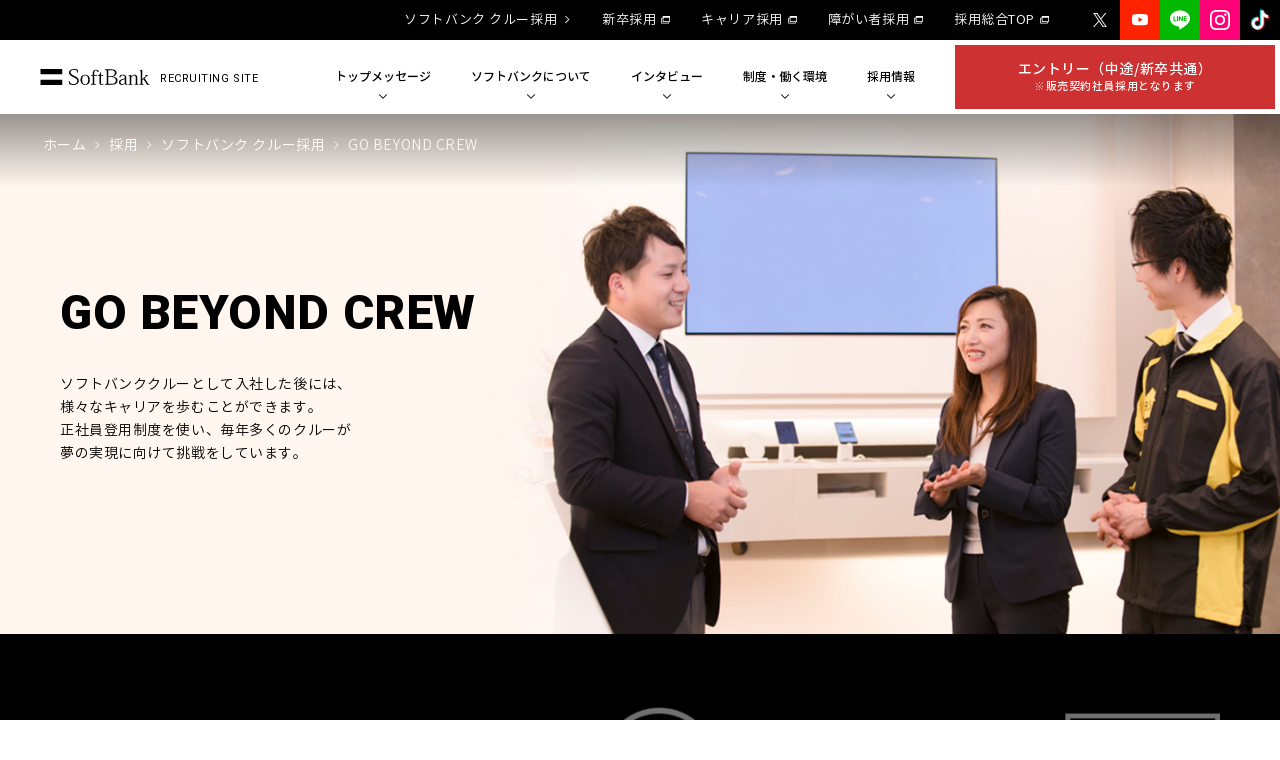

--- FILE ---
content_type: text/html; charset=utf-8
request_url: https://www.softbank.jp/recruit/sales/special/gobeyondcrew/
body_size: 33161
content:


<!DOCTYPE html>
<html lang="ja">
<head>
    <!-- LayoutRecruitGeneralPC -->
    
    
    
    
<!-- クルー採用カテゴリ head 直下計測タグ -->


    
    <!-- =========== METADATA ============ -->
    <meta charset="UTF-8">
    <link rel="canonical" href="https://www.softbank.jp/recruit/sales/special/gobeyondcrew/">
<title>GO BEYOND CREW | ソフトバンク クルー採用 | ソフトバンク</title>
<meta name="description" content="ソフトバンク クルーの先輩のメッセージを紹介します。">
<meta name="keywords" content="採用サイト,ソフトバンク,softbank,孫正義,GO BEYOND CREW">
    <meta property="og:title" content="GO BEYOND CREW | ソフトバンク クルー採用 | ソフトバンク">
    <meta property="og:type" content="website">
    <meta property="og:description" content="ソフトバンク クルーの先輩のメッセージを紹介します。">
    <meta property="og:url" content="https://www.softbank.jp/recruit/sales/special/gobeyondcrew/">
    <meta property="og:image" content="https://www.softbank.jp/recruit/set/common/shared/img/ogimage_sales.jpg">
    <meta property="og:site_name" content="ソフトバンク採用">
    <meta property="fb:app_id" content="345502576277237">
    <link rel="shortcut icon" href="/recruit/set/common/shared/images/ico/favicon.ico">
    <meta name="viewport" content="initial-scale=1,width=device-width">
    <meta property="twitter:card" content="summary_large_image">
        <meta property="twitter:title" content="GO BEYOND CREW | ソフトバンク クルー採用 | ソフトバンク">
        <meta property="twitter:description" content="ソフトバンク クルーの先輩のメッセージを紹介します。">
        <meta property="twitter:image" content="https://www.softbank.jp/recruit/set/common/shared/img/ogimage_sales.jpg">

    
    
<!-- =========== /METADATA ============ -->
<!-- ========= COMMON IMPORT ========== -->
<!-- サイト情報 head 内スクリプト -->

<script type="text/javascript">var nowDate = '20260123151758'</script>

<!-- クルー採用カテゴリ head 内スクリプト -->
<link rel="preconnect" href="//fonts.gstatic.com">
<link href="//fonts.googleapis.com/css2?family=Roboto:wght@300;400;500;900&display=swap" rel="stylesheet">
<link rel="stylesheet" href="/recruit/set/common/shared/css/common.css?20240423">
<link rel="stylesheet" href="/recruit/set/common/shared/css/bottom.css?20240423">
<link rel="stylesheet" href="/recruit/set/common/shared/css/breadcrumb.css">
<!-- ======== /COMMON IMPORT ========== -->
<!-- ========= LOCAL IMPORT =========== -->

<link rel="stylesheet" href="/recruit/set/data/sales/company/welfare/css/add.css" type="text/css">
<!-- ======== /LOCAL IMPORT =========== -->
    
    
<!-- クルー採用カテゴリ head 終了前計測タグ -->
  <!-- Google Tag Manager -->
  <script>(function(w,d,s,l,i){w[l]=w[l]||[];w[l].push({'gtm.start':
  new Date().getTime(),event:'gtm.js'});var f=d.getElementsByTagName(s)[0],
  j=d.createElement(s),dl=l!='dataLayer'?'&l='+l:'';j.async=true;j.src=
  'https://www.googletagmanager.com/gtm.js?id='+i+dl;f.parentNode.insertBefore(j,f);
  })(window,document,'script','dataLayer','GTM-BMSW');</script>
  <!-- End Google Tag Manager - all pages -->
<!-- /クルー採用カテゴリ head 終了前計測タグ -->


</head>

<body class="l-special-gobeyondcrew l-sales" id="special">
    
    

<!-- クルー採用カテゴリ body 直下計測タグ -->
  <!-- Google Tag Manager -->
  <noscript><iframe src="//www.googletagmanager.com/ns.html?id=GTM-BMSW" height="0" width="0" style="display:none;visibility:hidden"></iframe></noscript>
  <!-- End Google Tag Manager - all pages -->
<!-- /クルー採用カテゴリ body 直下計測タグ -->


    
    <!-- サイト情報 body 直下スクリプト -->
<!-- クルー採用カテゴリ body 直下スクリプト -->


    
    

<div class="l-svg">
    <!-- This is IT! -->
    <svg viewBox="0 0 110 16">
        <defs>
            <symbol id="logo_softbank">
                <path d="M.502,.022H22.145V5.341H.502V.022ZM.502,15.979H22.145v-5.32H.502v5.32ZM34.025,6.754c-.992-.437-1.917-1.013-2.747-1.709-.451-.467-.714-1.084-.738-1.733-.021-.637,.26-1.247,.759-1.645,.733-.572,1.647-.864,2.576-.822,2.555,0,3.031,.757,3.486,2.987l.76-.173c-.197-.975-.392-2.144-.521-3.031-1.155-.434-2.383-.639-3.616-.606-1.297-.077-2.582,.281-3.652,1.017-.819,.593-1.303,1.543-1.3,2.554,0,.743,.225,1.469,.649,2.079,.627,.887,2.446,1.862,3.766,2.534,1.154,.453,2.212,1.121,3.117,1.969,.476,.525,.726,1.218,.694,1.926,.013,.885-.398,1.722-1.105,2.253-.756,.543-1.669,.824-2.6,.8-2.3,0-3.507-.651-4.2-3.313l-.758,.2c.321,1.046,.56,2.116,.715,3.2,1.3,.464,2.668,.713,4.048,.737,1.541,.089,3.061-.398,4.264-1.365,.805-.737,1.248-1.788,1.214-2.879-.005-.931-.326-1.832-.911-2.556-.933-1.058-2.211-1.559-3.9-2.424Zm15.736,4.002c.132,1.467-.346,2.923-1.32,4.027-.911,.786-2.09,1.19-3.292,1.126-1.165,.057-2.309-.331-3.2-1.084-1.001-1.108-1.495-2.583-1.362-4.07l-.005,.004c-.098-1.428,.386-2.835,1.342-3.9,1.892-1.568,4.635-1.559,6.517,.021,.938,1.065,1.413,2.46,1.32,3.876Zm-2.484-3.486c-.032-.033-.064-.066-.098-.098-1.172-1.118-3.028-1.074-4.145,.098-.681,1.038-.994,2.274-.891,3.511l.003-.004c-.099,1.251,.22,2.5,.909,3.55,.043,.045,.087,.089,.132,.132,1.16,1.087,2.981,1.028,4.068-.132,.688-1.05,1.008-2.299,.909-3.55,.104-1.235-.208-2.47-.887-3.507Zm11.398-4.738c-.08-.569-.426-1.067-.931-1.341-1.273-.798-2.918-.666-4.047,.324-.744,.836-1.12,1.937-1.04,3.053v1.364h-1.6v.693h1.6v7.034c.001,1.322-.108,1.473-1.623,1.473v.541h4.829v-.541c-1.624,0-1.711-.129-1.711-1.429V6.625h2.749v-.693h-2.749v-1.276c-.116-.998,.13-2.004,.691-2.837,.273-.311,.669-.485,1.083-.476,.67,0,.952,.454,1.19,.93,.238,.476,.433,.932,.952,.932,.39,0,.607-.239,.607-.673Zm3.336,12.623c-.759,0-1.059-.521-1.059-1.537V6.626h2.295v-.693h-2.294V3.205h-.541c-.278,2.272-1.214,2.792-2.578,2.922v.499h1.624v7.076c-.022,.154-.025,.311-.01,.466,.107,1.069,1.06,1.85,2.13,1.743,.781,.022,1.541-.258,2.122-.78l-.346-.476c-.377,.316-.851,.492-1.343,.5Zm15.541-3.808c.031,1.121-.409,2.204-1.212,2.987-.845,.823-2.122,1.342-4.374,1.342h-7.057v-.628c1.622,0,1.754-.108,1.754-1.644l-.005-10.784c0-1.559-.132-1.667-1.754-1.667V.325h5.823c1.991,0,3.292,.172,4.461,.953,.862,.553,1.384,1.507,1.385,2.531,.015,.947-.378,1.854-1.078,2.491-.828,.691-1.848,1.113-2.922,1.211v.044c1.286-.008,2.542,.387,3.592,1.13,.864,.613,1.38,1.603,1.387,2.662Zm-9.289-4.138h2.169c1.234,.095,2.464-.233,3.486-.931,.676-.574,1.046-1.43,1-2.315-.005-.744-.31-1.454-.845-1.971-.904-.632-2-.93-3.1-.844h-2.061c-.562,0-.649,.173-.649,.756V7.209Zm7.6,4.09c.012-.939-.432-1.825-1.19-2.378-1.113-.69-2.419-1.001-3.724-.886h-2.686v5.756c0,.908,.129,1.061,.801,1.061h2.684c1.194,.123,2.384-.271,3.269-1.083,.597-.679,.901-1.567,.846-2.47Zm11.613,3.715l.129,.5c-.41,.203-.862,.306-1.32,.3-.68,.043-1.285-.43-1.408-1.1h-.065c-.8,.802-1.898,1.233-3.029,1.191-.718,.014-1.42-.215-1.992-.65-.566-.449-.887-1.139-.866-1.862-.028-.986,.488-1.907,1.342-2.4,.982-.604,2.067-1.022,3.2-1.234l1.278-.3v-.932c.035-.528-.086-1.055-.348-1.515-.381-.459-.964-.701-1.558-.649-.535-.016-1.057,.161-1.471,.5-.312,.29-.544,.655-.674,1.06-.091,.336-.411,.556-.757,.519-.023,0-.046,0-.068-.002-.32-.026-.558-.307-.532-.626,.098-.661,.52-1.229,1.124-1.515,.752-.424,1.606-.634,2.469-.607,.95-.127,1.906,.184,2.6,.845,.53,.59,.789,1.375,.715,2.165l-.002,5.057c0,.972,.216,1.405,.65,1.405,.205,.006,.407-.046,.583-.15Zm-2.725-1.05v-3.83c-.976,.226-1.916,.582-2.795,1.06-.845,.317-1.416,1.11-1.449,2.012-.031,.5,.141,.992,.476,1.364,.389,.354,.903,.541,1.429,.519,.901-.037,1.747-.444,2.339-1.125Zm12.512-.218l.002-4.963c.081-.873-.201-1.741-.78-2.4-.573-.497-1.32-.746-2.077-.693-1.275,.079-2.442,.744-3.161,1.8h-.052l-.086-1.666-.217-.131c-.713,.492-1.538,.797-2.4,.889v.476c1.146-.022,1.254,.13,1.254,1.385v5.257c0,1.3-.087,1.429-1.254,1.429v.541h3.787v-.537c-1.017,0-1.039-.129-1.039-1.429v-5.217c.867-1.19,1.841-2.013,2.751-2.013,.46-.036,.914,.12,1.255,.432,.412,.569,.597,1.272,.519,1.97v4.824c0,1.3-.06,1.429-1.1,1.429v.541h3.659v-.538c-.974,0-1.061-.174-1.061-1.386Zm10.635,.564l-3.312-5.024,2.274-2.163c.372-.421,.909-.659,1.471-.65v-.541h-3.2v.54c1.037,0,.885,.326,.3,.866l-3.095,3.009h-.045V.8l-.195-.129c-.789,.487-1.678,.791-2.6,.888v.473c1.17,0,1.3,.151,1.3,1.406V13.703c0,1.255-.047,1.429-1.3,1.429v.541h4.027v-.541c-1.191,0-1.235-.174-1.235-1.429v-2.293l1.214-1.192,3.527,5.455h2.469v-.541c-.655,.1-1.3-.231-1.6-.822Z" />
            </symbol>
        </defs>
    </svg>
</div>
    <div class="l-wrapper" id="wrapper">
        <div class="l-loading" id="loading"></div>
        <header class="l-header" id="header">
            

<div class="l-headerGnav">
    <ul class="l-headerGnav__menu">
        <li>
            <a href="/recruit/sales/" class="l-headerGnav__menuLink">ソフトバンク クルー採用</a>
        </li>
        <li>
            <a href="/recruit/graduate/" class="l-headerGnav__menuLink" target="_blank" rel="noopener noreferrer">新卒採用</a>
        </li>
        <li>
            <a href="/recruit/career/" class="l-headerGnav__menuLink" target="_blank" rel="noopener noreferrer">キャリア採用</a>
        </li>
        <li>
            <a href="/recruit/disability/" class="l-headerGnav__menuLink" target="_blank" rel="noopener noreferrer">障がい者採用</a>
        </li>
        <li>
            <a href="/recruit/" class="l-headerGnav__menuLink" target="_blank" rel="noopener noreferrer">採用総合TOP</a>
        </li>
    </ul>
    <div class="l-headerGnav__share">
        <ul class="l-shareLists">
          <li>
            <a href="https://twitter.com/sb_crew_saiyo" target="_blank" class="c-btnShare x"><i class="c-btnShare__icon"></i></a>
          </li>
          <li>
            <a href="https://www.youtube.com/channel/UCwPSXnbwCtrvzfoWlXafkew" target="_blank" class="c-btnShare youtube"><i class="c-btnShare__icon"></i></a>
          </li>
          <li>       
            <a href="https://lin.ee/FiWx4cX" target="_blank" class="c-btnShare line"><i class="c-btnShare__icon"></i></a>
          </li>
          <li>
            <a href="https://www.instagram.com/sb_crew_saiyo/" target="_blank" class="c-btnShare instagram"><i class="c-btnShare__icon"></i></a>
          </li>
           <li>
            <a href="https://www.tiktok.com/@softbank_crew?_t=ZS-8yrKjOICzo1&_r=1" target="_blank" class="c-btnShare tiktok x" ><i class="c-btnShare__icon"></i></a>
          </li>
        </ul>
    </div>
</div>

<div class="l-header__main">
    <div class="l-header__mainInner">
        <div class="l-header__logo">
            <a href="/recruit/sales/" class="l-header__logoLink">
                <svg viewBox="0 0 110 16" class="l-header__logoSymbol">
                    <use xlink:href="#logo_softbank" />
                </svg>
                <p class="l-header__logoTitle">ソフトバンク クルー採用</p>
                <span class="l-header__logoTxt">RECRUITING SITE</span>
            </a>
        </div>
        <nav class="l-headerNav">
            <ul class="l-headerNav__lists">
                <li class="l-headerNav__list js-pulldownMenu">
                    <button class="l-headerNav__trigger">
                        <span class="l-headerNav__triggerTxt"><span>トップ</span><span>メッセージ</span></span>
                        <i class="l-headerNav__triggerIcon"></i>
                    </button>
                    <div class="l-headerNav__sub">
                        <div class="l-headerNav__subInner">
                            <dl class="l-headerNav__subDesc">
                                <dt>トップメッセージ<small>TOP MESSAGE</small>
                                </dt>
                                <dd>社会を、まるごと良くしていこう。<br>私たちは、世界に最も必要とされる会社になる。<br>ソフトバンクからあなたへのメッセージ。</dd>
                            </dl>
                            <div class="l-headerNav__subMenu">
                                <ul class="l-headerNav__subMenuTopics">
                                    <li>
                                        <div class="l-headerNav__item">
                                            <a href="/recruit/sales/company/vision_message/" class="l-headerNav__itemLink">
                                                <div class="l-headerNav__itemThumb">
                                                    <img src="/recruit/set/common/shared/img/menu/vision_message.jpg" alt="孫 正義 創業者取締役からのメッセージイメージ写真" width="258" height="135">
                                                </div>
                                                <dl class="l-headerNav__itemDesc">
                                                    <dt><span>孫 正義 創業者</span><span>取締役からの</span><span>メッセージ</span></dt>
                                                    <dd>「世に生を得るは事を成すにあり」孫 正義 創業者取締役からのメッセージを紹介します。</dd>
                                                </dl>
                                            </a>
                                        </div>
                                    </li>

                                    <li>
                                        <div class="l-headerNav__item">
                                            <a href="/recruit/sales/company/vision_message_president/" class="l-headerNav__itemLink">
                                                <div class="l-headerNav__itemThumb">
                                                    <img src="/recruit/set/common/shared/img/menu/vision_message_president.jpg" alt="宮川 潤一 社長からのメッセージイメージ写真" width="258" height="135">
                                                </div>
                                                <dl class="l-headerNav__itemDesc">
                                                    <dt><span>宮川 潤一 社長からの</span><span>メッセージ</span></dt>
                                                    <dd>「挑戦は進化である。挑戦なくして進化はない」宮川 潤一 社長からのメッセージを紹介します。</dd>
                                                </dl>
                                            </a>
                                        </div>
                                    </li>
                                </ul>
                            </div>
                        </div>
                    </div>
                </li>
                <li class="l-headerNav__list js-pulldownMenu">
                    <button class="l-headerNav__trigger">
                        <span class="l-headerNav__triggerTxt"><span>ソフトバンクに</span><span>ついて</span></span>
                        <i class="l-headerNav__triggerIcon"></i>
                    </button>
                    <div class="l-headerNav__sub">
                        <div class="l-headerNav__subInner">
                            <dl class="l-headerNav__subDesc">
                                <dt>ソフトバンクについて<small>ABOUT SoftBank</small>
                                </dt>
                                <dd>ソフトバンクの会社情報を紹介します。</dd>
                            </dl>
                            <div class="l-headerNav__subMenu">
                                <ul class="l-headerNav__subMenuTopics">
                                    <li>
                                        <div class="l-headerNav__item">
                                            <a href="/corp/aboutus/philosophy/" class="l-headerNav__itemLink" target="_blank" rel="noopener noreferrer">
                                                <div class="l-headerNav__itemThumb">
                                                    <img src="/recruit/set/common/shared/img/menu/philosophy.jpg" alt="経営理念・ビジョン・バリューイメージ写真" width="258" height="135">
                                                </div>
                                                <dl class="l-headerNav__itemDesc">
                                                    <dt><span>経営理念・</span><span>ビジョン・</span><span>バリュー</span></dt>
                                                    <dd>ソフトバンクの「理念・ビジョン・戦略」を紹介。</dd>
                                                </dl>
                                            </a>
                                        </div>
                                    </li>
                                    <li>
                                        <div class="l-headerNav__item">
                                            <a href="/corp/aboutus/profile/history/" class="l-headerNav__itemLink" target="_blank" rel="noopener noreferrer">
                                                <div class="l-headerNav__itemThumb">
                                                    <img src="/recruit/set/common/shared/img/menu/history.jpg" alt="ヒストリーイメージ写真" width="258" height="135">
                                                </div>
                                                <dl class="l-headerNav__itemDesc">
                                                    <dt>ヒストリー</dt>
                                                    <dd>1981年の創業から現在に至るまでのヒストリー。</dd>
                                                </dl>
                                            </a>
                                        </div>
                                    </li>
                                    <li>
                                        <div class="l-headerNav__item">
                                            <a href="/recruit/careernow/" class="l-headerNav__itemLink">
                                                <div class="l-headerNav__itemThumb">
                                                    <img src="/recruit/set/common/shared/img/career_bg_pc_new_header1.jpg" alt="キャリアNOWイメージ写真" width="258" height="135">
                                                </div>
                                                <dl class="l-headerNav__itemDesc">
                                                    <dt>キャリアNOW</dt>
                                                    <dd>ソフトバンクの最新ニュースをお知らせしています。</dd>
                                                </dl>
                                            </a>
                                        </div>
                                    </li>
                            </div>
                        </div>
                    </div>
                </li>
                <li class="l-headerNav__list js-pulldownMenu">
                    <button class="l-headerNav__trigger">
                        <span class="l-headerNav__triggerTxt"><span>インタビュー</span></span>
                        <i class="l-headerNav__triggerIcon"></i>
                    </button>
                    <div class="l-headerNav__sub">
                        <div class="l-headerNav__subInner">
                            <dl class="l-headerNav__subDesc">
                                <dt>インタビュー<small>INTERVIEW</small>
                                </dt>
                                <dd>ソフトバンクで働く社員の想い<br>テクノロジーを駆使しながら挑戦を続ける<br>ソフトバンクのプロジェクト秘話など<br>さまざまな切り口でインタビュー。</dd>
                            </dl>
                            <div class="l-headerNav__subMenu">
                                <ul class="l-headerNav__subMenuTopics">
                                    <li>
                                        <div class="l-headerNav__item">
                                            <a href="/recruit/sales/people/" class="l-headerNav__itemLink">
                                                <div class="l-headerNav__itemThumb">
                                                    <img src="/recruit/set/common/shared/img/menu/people_sales.jpg" alt="社員紹介イメージ写真" width="258" height="135">
                                                </div>
                                                <dl class="l-headerNav__itemDesc">
                                                    <dt>社員紹介</dt>
                                                    <dd>活躍する社員のそれぞれのやりがいや取り組みについてインタビューしてみました。</dd>
                                                </dl>
                                            </a>
                                        </div>
                                    </li>
                                    <li>
                                        <div class="l-headerNav__item">
                                            <a href="/recruit/sales/crosstalk/" class="l-headerNav__itemLink">
                                                <div class="l-headerNav__itemThumb">
                                                    <img src="/recruit/set/common/shared/img/menu/crosstalk_sales.jpg" alt="クロストークイメージ写真" width="258" height="135">
                                                </div>
                                                <dl class="l-headerNav__itemDesc">
                                                    <dt>クロストーク</dt>
                                                    <dd>キャリア形成や職場の環境についてなど、さまざまなテーマに対する本音を語ります。</dd>
                                                </dl>
                                            </a>
                                        </div>
                                    </li>
                                    <li>
                                        <div class="l-headerNav__item">
                                            <a href="https://www.youtube.com/channel/UCwPSXnbwCtrvzfoWlXafkew" class="l-headerNav__itemLink" target="_blank" rel="noopener noreferrer">
                                                <div class="l-headerNav__itemThumb">
                                                    <img src="/recruit/set/common/shared/img/menu/youtube.jpg" alt="YouTubeイメージ写真" width="258" height="135">
                                                </div>
                                                <dl class="l-headerNav__itemDesc">
                                                    <dt>YouTube</dt>
                                                    <dd>ソフトバンクのクルーに関連した動画を幅広く配信しています。</dd>
                                                </dl>
                                            </a>
                                        </div>
                                    </li>
                                </ul>
                                <ul class="l-headerNav__subMenuOthers">
                                    <li>
                                        <div class="l-headerNav__item">
                                            <a href="/recruit/sales/special/specialmovies/" class="l-headerNav__itemLink">
                                                <dl class="l-headerNav__itemDesc">
                                                    <dt>SPECIAL MOVIES</dt>
                                                    <dd>ソフトバンクのフロントラインである販売職のワークスタイルを、映像でご紹介します。</dd>
                                                </dl>
                                            </a>
                                        </div>
                                    </li>
                                </ul>
                            </div>
                        </div>
                    </div>
                </li>
                <li class="l-headerNav__list js-pulldownMenu">
                    <button class="l-headerNav__trigger">
                        <span class="l-headerNav__triggerTxt"><span>制度・</span><span>働く環境</span></span>
                        <i class="l-headerNav__triggerIcon"></i>
                    </button>
                    <div class="l-headerNav__sub">
                        <div class="l-headerNav__subInner">
                            <dl class="l-headerNav__subDesc">
                                <dt>制度・働く環境<small>SYSTEM / WORKING ENVIRONMENT</small>
                                </dt>
                                <dd>今もなお成長を続けるソフトバンクの<br>制度、働く環境についてご紹介します。</dd>
                            </dl>
                            <div class="l-headerNav__subMenu">
                                <ul class="l-headerNav__subMenuTopics">
                                    <li>
                                        <div class="l-headerNav__item">
                                            <a href="/recruit/sales/sales-staff/" class="l-headerNav__itemLink">
                                                <div class="l-headerNav__itemThumb">
                                                    <img src="/recruit/set/common/shared/img/menu/sales_staff.jpg" alt="ソフトバンク クルーのしごとについてイメージ写真" width="258" height="135">
                                                </div>
                                                <dl class="l-headerNav__itemDesc">
                                                    <dt><span>ソフトバンク クルーの</span><span>しごとについて</span></dt>
                                                    <dd>ソフトバンクのクルーの仕事や働く姿について紹介します。</dd>
                                                </dl>
                                            </a>
                                        </div>
                                    </li>
                                    <li>
                                        <div class="l-headerNav__item">
                                            <a href="/recruit/sales/careerpath/" class="l-headerNav__itemLink">
                                                <div class="l-headerNav__itemThumb">
                                                    <img src="/recruit/set/common/shared/img/menu/careerpath_0326.jpg" alt="ソフトバンク クルーのキャリアパスイメージ写真" width="258" height="135">
                                                </div>
                                                <dl class="l-headerNav__itemDesc">
                                                    <dt><span>ソフトバンク クルーの</span><span>キャリアパス</span></dt>
                                                    <dd>ソフトバンクで働く有期雇用だからこその魅力を先輩たちの声とともに紹介します。</dd>
                                                </dl>
                                            </a>
                                        </div>
                                    </li>
                                    <li>
                                        <div class="l-headerNav__item">
                                            <a href="/recruit/sales/special/fulltimeemployee/" class="l-headerNav__itemLink">
                                                <div class="l-headerNav__itemThumb">
                                                    <img src="/recruit/set/common/shared/img/menu/fulltimeemployee_0326.jpg" alt="正社員登用制度イメージ写真" width="258" height="135">
                                                </div>
                                                <dl class="l-headerNav__itemDesc">
                                                    <dt>正社員登用制度</dt>
                                                    <dd>毎年多くのクルーが挑戦し、新たなステージで活躍しています。</dd>
                                                </dl>
                                            </a>
                                        </div>
                                    </li>
                                </ul>
                                <ul class="l-headerNav__subMenuOthers">
                                    <li>
                                        <div class="l-headerNav__item">
                                            <a href="/recruit/sales/company/welfare/" class="l-headerNav__itemLink">
                                                <dl class="l-headerNav__itemDesc">
                                                    <dt>福利厚生</dt>
                                                    <dd>社員の生活をサポートする多様な仕組みや制度をご用意しています。</dd>
                                                </dl>
                                            </a>
                                        </div>
                                    </li>
                                    <li>
                                        <div class="l-headerNav__item">
                                            <a href="/recruit/sales/recruit/training/" class="l-headerNav__itemLink">
                                                <dl class="l-headerNav__itemDesc">
                                                    <dt>研修について</dt>
                                                    <dd>スキルアップや学びにつながる研修プログラムを紹介します。</dd>
                                                </dl>
                                            </a>
                                        </div>
                                    </li>
                                    <li>
                                        <div class="l-headerNav__item">
                                            <a href="/corp/hr/personnel/family/" class="l-headerNav__itemLink" target="_blank" rel="noopener noreferrer">
                                                <dl class="l-headerNav__itemDesc">
                                                    <dt><span>仕事と育児・</span><span>介護の両立支援</span></dt>
                                                    <dd>仕事と育児の両立ができ、生き生きと働ける職場環境作りに取り組んでいます。</dd>
                                                </dl>
                                            </a>
                                        </div>
                                    </li>
                                    <li>
                                        <div class="l-headerNav__item">
                                            <a href="/corp/hr/policy/" class="l-headerNav__itemLink" target="_blank" rel="noopener noreferrer">
                                                <dl class="l-headerNav__itemDesc">
                                                    <dt>人事ポリシー</dt>
                                                    <dd>ソフトバンクの「人事ポリシー」を紹介します。</dd>
                                                </dl>
                                            </a>
                                        </div>
                                    </li>
                                    <li>
                                        <div class="l-headerNav__item">
                                            <a href="/corp/hr/personnel/diversity/" class="l-headerNav__itemLink" target="_blank" rel="noopener noreferrer">
                                                <dl class="l-headerNav__itemDesc">
                                                    <dt><span>ダイバーシティの</span><span>推進</span></dt>
                                                    <dd>ソフトバンクを躍動感のあふれる会社に。多様性への取り組みを紹介します。</dd>
                                                </dl>
                                            </a>
                                        </div>
                                    </li>
                                    <li>
                                        <div class="l-headerNav__item">
                                            <a href="/recruit/sales/company/career_development/" class="l-headerNav__itemLink">
                                                <dl class="l-headerNav__itemDesc">
                                                    <dt>キャリア開発・能力開発</dt>
                                                    <dd>一人一人のキャリア開発を支援する制度や研修プログラムを紹介します。</dd>
                                                </dl>
                                            </a>
                                        </div>
                                    </li>
                                    <li>
                                        <div class="l-headerNav__item">
                                            <a href="/corp/special/takeshiba-office/" class="l-headerNav__itemLink" target="_blank" rel="noopener noreferrer">
                                                <dl class="l-headerNav__itemDesc">
                                                    <dt>竹芝 新本社ビル</dt>
                                                    <dd>最先端のテクノロジーが詰まったオフィス環境を紹介します。</dd>
                                                </dl>
                                            </a>
                                        </div>
                                    </li>
                                </ul>
                            </div>
                        </div>
                    </div>
                </li>
                <li class="l-headerNav__list js-pulldownMenu">
                    <button class="l-headerNav__trigger">
                        <span class="l-headerNav__triggerTxt"><span>採用情報</span></span>
                        <i class="l-headerNav__triggerIcon"></i>
                    </button>
                    <div class="l-headerNav__sub">
                        <div class="l-headerNav__subInner">
                            <dl class="l-headerNav__subDesc">
                                <dt>採用情報<small>RECRUIT</small>
                                </dt>
                                <dd>採用方針や求める人物像、<br>募集要項などはこちらから。</dd>
                            </dl>
                            <div class="l-headerNav__subMenu">
                                <ul class="l-headerNav__subMenuTopics">
                                    <li>
                                        <div class="l-headerNav__item">
                                            <a href="/recruit/sales/recruit/guideline/" class="l-headerNav__itemLink">
                                                <div class="l-headerNav__itemThumb">
                                                    <img src="/recruit/set/common/shared/img/menu/guideline.jpg" alt="募集要項イメージ写真" width="258" height="135">
                                                </div>
                                                <dl class="l-headerNav__itemDesc">
                                                    <dt>募集要項</dt>
                                                    <dd>ソフトバンクの採用の募集要項についてご紹介します。</dd>
                                                </dl>
                                            </a>
                                        </div>
                                    </li>
                                    <li>
                                        <div class="l-headerNav__item">
                                            <a href="/recruit/sales/recruit/message/" class="l-headerNav__itemLink">
                                                <div class="l-headerNav__itemThumb">
                                                    <img src="/recruit/set/common/shared/img/menu/message.jpg" alt="求める人物像イメージ写真" width="258" height="135">
                                                </div>
                                                <dl class="l-headerNav__itemDesc">
                                                    <dt>求める人物像</dt>
                                                    <dd>ソフトバンクが求める人物像をご案内します。</dd>
                                                </dl>
                                            </a>
                                        </div>
                                    </li>
                                    <li>
                                        <div class="l-headerNav__item">
                                            <a href="/recruit/sales/recruit/flow/" class="l-headerNav__itemLink">
                                                <div class="l-headerNav__itemThumb">
                                                    <img src="/recruit/set/common/shared/img/menu/flow.jpg" alt="応募・選考フローイメージ写真" width="258" height="135">
                                                </div>
                                                <dl class="l-headerNav__itemDesc">
                                                    <dt>応募・選考フロー</dt>
                                                    <dd>プレエントリーから内定までの応募・選考フローを紹介します。</dd>
                                                </dl>
                                            </a>
                                        </div>
                                    </li>
                                </ul>
                                <ul class="l-headerNav__subMenuOthers">
                                    <li>
                                        <div class="l-headerNav__item">
                                            <a href="/recruit/sales/recruit/faq/" class="l-headerNav__itemLink">
                                                <dl class="l-headerNav__itemDesc">
                                                    <dt>FAQ</dt>
                                                    <dd>皆さんから多く寄せられたご質問について回答を掲載しています。</dd>
                                                </dl>
                                            </a>
                                        </div>
                                    </li>
                                    <li>
                                        <div class="l-headerNav__item">
                                            <a href="/recruit/sales/recruit/access/" class="l-headerNav__itemLink">
                                                <dl class="l-headerNav__itemDesc">
                                                    <dt>アクセス</dt>
                                                    <dd>本社へのアクセス方法をご案内いたします。</dd>
                                                </dl>
                                            </a>
                                        </div>
                                    </li>
                                </ul>
                            </div>
                        </div>
                    </div>
                </li>
            </ul>
            <div class="l-header__btn">
              <div class="c-btnEntry">
                <a href="https://crew.recruit.softbank.jp/jobfind-pc/job/Kanto/47175" class="c-btnEntry__btn" target="_blank" rel="noopener noreferrer" onclick="_ga.spotEvent('[RECRUIT]_採用情報','ticker_click','エントリー1')">
                  <span class="c-btnEntry__text">
                    <em>エントリー（中途/新卒共通）</em>
                    <small class="u-font-en">※販売契約社員採用となります</small>
                  </span>
                </a>
              </div>
            </div>
        </nav>
        <button class="l-header__burger" id="js-burger"><span class="l-header__burgerItem"><i></i></span></button>
    </div>
</div>
        </header>
        


        <main class="l-contents">
            
            <div class="c-mv__utility">
    <div class="c-breadcrumb white">
        <ul>
                         <li><a href="/">ホーム</a></li>
                         <li><a href="/recruit/">採用</a></li>
                         <li><a href="/recruit/sales/">ソフトバンク クルー採用</a></li>
                         <li><span>GO BEYOND CREW</span></li>

        </ul>
    </div>
</div>
            


			<div class="p-specialMv p-specialGobeyondMv c-mv inview">
				<div class="c-mv__inner">
					<div class="c-mv__desc">
						<div class="c-mv__hdg u-font-en600">GO BEYOND CREW</div>
						<div class="c-mv__txt">
							<p>ソフトバンククルーとして入社した後には、<br class="u-dsp-pc">様々なキャリアを歩むことができます。<br>正社員登用制度を使い、毎年多くのクルーが<br class="u-dsp-pc">夢の実現に向けて挑戦をしています。</p>
						</div>
					</div>
				</div>
				<div class="c-mv__bg">
					<span class="u-dsp-pc" style="background-image: url('/recruit/set/data/sales/special/gobeyondcrew/img/mv_pc.jpg');"></span>
					<span class="u-dsp-sp" style="background-image: url('/recruit/set/data/sales/special/gobeyondcrew/img/mv_sp.jpg');"></span>
				</div>
			</div>
			<!-- /mv -->

			<section class="p-specialGobeyondStructure l-section">
				<div class="l-section__inner">
					<h2 class="c-hdg white">
						<span class="c-hdg__caption hyphen">VARIETY OF CAREER PLANS</span>
						多彩なキャリアプラン
					</h2>
					<div class="p-specialGobeyondStructureCont">
						<picture class="p-specialGobeyondStructureCont__bg">
							<source media="(min-width: 801px)" srcset="/recruit/set/data/sales/special/gobeyondcrew/img/structure_map_pc.png" />
							<source media="(max-width:800px)" srcset="/recruit/set/data/sales/special/gobeyondcrew/img/structure_map_sp.png" />
							<img src="/recruit/set/data/sales/special/gobeyondcrew/img/structure_map_pc.png" alt="多彩なキャリアマップ">
						</picture>
						<ul class="p-specialGobeyondStructureCont__link">
							<li class="p-specialGobeyondStructureCont__link1">
								<a href="/recruit/sales/people/detail/?pid=p44" class="p-specialGobeyondStructureCont__linkIco right">
									<img src="/recruit/set/data/sales/special/gobeyondcrew/img/structure_thumb1.png" alt="/sales/people/p44/">
								</a>
							</li>
							<li class="p-specialGobeyondStructureCont__link2">
								<a href="#voice1" class="p-specialGobeyondStructureCont__linkIco is-smooth">
									<img src="/recruit/set/data/sales/special/gobeyondcrew/img/structure_thumb2.png" alt="#voice1">
								</a>
							</li>
							<li class="p-specialGobeyondStructureCont__link3">
								<a href="#voice5" class="p-specialGobeyondStructureCont__linkIco is-smooth">
									<img src="/recruit/set/data/sales/special/gobeyondcrew/img/structure_thumb3.png" alt="#voice5">
								</a>
							</li>
							<li class="p-specialGobeyondStructureCont__link4">
								<a href="#voice2" class="p-specialGobeyondStructureCont__linkIco is-smooth">
									<img src="/recruit/set/data/sales/special/gobeyondcrew/img/structure_thumb4.png" alt="#voice2">
								</a>
							</li>
							<li class="p-specialGobeyondStructureCont__link5">
								<a href="#voice3" class="p-specialGobeyondStructureCont__linkIco is-smooth">
									<img src="/recruit/set/data/sales/special/gobeyondcrew/img/structure_thumb5.png" alt="#voice3">
								</a>
							</li>
							<li class="p-specialGobeyondStructureCont__link6">
								<a href="#voice4" class="p-specialGobeyondStructureCont__linkIco is-smooth">
									<img src="/recruit/set/data/sales/special/gobeyondcrew/img/structure_thumb6.png" alt="#voice4">
								</a>
							</li>
							<li class="p-specialGobeyondStructureCont__link7">
								<a href="#voice6" class="p-specialGobeyondStructureCont__linkIco is-smooth">
									<img src="/recruit/set/data/sales/special/gobeyondcrew/img/structure_thumb7.png" alt="#voice6">
								</a>
							</li>
							<li class="p-specialGobeyondStructureCont__link8">
								<a href="#voice7" class="p-specialGobeyondStructureCont__linkIco is-smooth">
									<img src="/recruit/set/data/sales/special/gobeyondcrew/img/structure_thumb8.png" alt="#voice7">
								</a>
							</li>
							<li class="p-specialGobeyondStructureCont__link9">
								<a href="#voice8" class="p-specialGobeyondStructureCont__linkIco is-smooth">
									<img src="/recruit/set/data/sales/special/gobeyondcrew/img/structure_thumb9.png" alt="#voice8">
								</a>
							</li>
							<li class="p-specialGobeyondStructureCont__link10">
								<a href="/recruit/sales/people/detail/?pid=p50" class="p-specialGobeyondStructureCont__linkIco right">
									<img src="/recruit/set/data/sales/special/gobeyondcrew/img/structure_thumb10.png" alt="/sales/people/p50/">
								</a>
							</li>
							<li class="p-specialGobeyondStructureCont__link11">
								<a href="/recruit/sales/people/detail/?pid=p51" class="p-specialGobeyondStructureCont__linkIco right">
									<img src="/recruit/set/data/sales/special/gobeyondcrew/img/structure_thumb11.png" alt="/sales/people/p51/">
								</a>
							</li>
							<li class="p-specialGobeyondStructureCont__link12">
								<a href="/recruit/sales/people/detail/?pid=p47" class="p-specialGobeyondStructureCont__linkIco right">
									<img src="/recruit/set/data/sales/special/gobeyondcrew/img/structure_thumb12.png" alt="/sales/people/p47/">
								</a>
							</li>
						</ul>
					</div>
				</div>
			</section>

			<section class="p-specialGobeyondCarrier l-section bgGray inview">
				<div class="l-section__inner">
					<h2 class="c-hdg fsM center">本制度を利用した社員の声</h2>
					<div class="p-specialGobeyondCarrier__body">
						<div class="c-listNews white">
							<ul class="c-grid row4">
								<li class="c-listNews__card c-grid__cell6--sp12 sps12" id="voice1">
									<a href="#sales1" class="is-modal">
										<div class="c-listNews__cardPh">
											<span style="background-image: url('/recruit/set/data/sales/special/gobeyondcrew/img/career_thumb1.jpg');"></span>
										</div>
										<div class="c-listNews__cardInfo">
											<p class="c-listNews__cardInfoTtl">クルーの育成を行う、6店舗を統括するSV</p>
											<p class="c-listNews__cardInfoName">安達 彬乃<small>コンシューマ事業統括 コンシューマ営業統括 営業第二本部 第1営業統括部 首都圏ショップ第2営業部 営業4課</small>
												<small>[ 2013年度入社 ] 受験回数 / 1回</small>
											</p>
											<p class="c-listNews__cardInfoMore">VIEW MORE</p>
										</div>
									</a>
								</li>
								<li class="c-listNews__card c-grid__cell6--sp12 sps12" id="voice2">
									<a href="#sales2" class="is-modal">
										<div class="c-listNews__cardPh">
											<span style="background-image: url('/recruit/set/data/sales/special/gobeyondcrew/img/career_thumb2.jpg');"></span>
										</div>
										<div class="c-listNews__cardInfo">
											<p class="c-listNews__cardInfoTtl">クルー向けWebサイトの制作に携わり、全国のクルーにサービス内容を発信！</p>
											<p class="c-listNews__cardInfoName">野堀 絢乃<small>コンシューマ事業統括 コンシューマ営業統括 カスタマーケア＆オペレーション本部 営業推進統括部 GINIE推進部 プロジェクト推進課</small>
												<small>[ 2012年度入社 ] 受験回数 / 1回</small>
											</p>
											<p class="c-listNews__cardInfoMore">VIEW MORE</p>
										</div>
									</a>
								</li>
								<li class="c-listNews__card c-grid__cell6--sp12 sps12" id="voice3">
									<a href="#sales3" class="is-modal">
										<div class="c-listNews__cardPh">
											<span style="background-image: url('/recruit/set/data/sales/special/gobeyondcrew/img/career_thumb3.jpg');"></span>
										</div>
										<div class="c-listNews__cardInfo">
											<p class="c-listNews__cardInfoTtl">日々変化する通信業界のサービスをお客さまに分かりやすく伝える</p>
											<p class="c-listNews__cardInfoName">星山 智紀<small>コンシューマ事業統括 プロダクト&マーケティング統括 コミュニケーション本部 プロモーション統括部 プロモーション2部 Y!mobileプロモーション課</small>
												<small>[ 2013年度入社 ] 受験回数 / 1回</small>
											</p>
											<p class="c-listNews__cardInfoMore">VIEW MORE</p>
										</div>
									</a>
								</li>
								<li class="c-listNews__card c-grid__cell6--sp12 sps12" id="voice4">
									<a href="#sales4" class="is-modal">
										<div class="c-listNews__cardPh">
											<span style="background-image: url('/recruit/set/data/sales/special/gobeyondcrew/img/career_thumb4.jpg');"></span>
										</div>
										<div class="c-listNews__cardInfo">
											<p class="c-listNews__cardInfoTtl">ショップのデジタル化などの改革プロジェクトの成功に向けて日々邁進！</p>
											<p class="c-listNews__cardInfoName">藤井 愛子<small>事業開発統括 RPAI推進室 事業推進統括部 企画推進部 推進2課</small>
												<small>[ 2010年度入社 ] 受験回数 / 3回</small>
											</p>
											<p class="c-listNews__cardInfoMore">VIEW MORE</p>
										</div>
									</a>
								</li>
								<li class="c-listNews__card c-grid__cell6--sp12 sps12" id="voice5">
									<a href="#sales5" class="is-modal">
										<div class="c-listNews__cardPh">
											<span style="background-image: url('/recruit/set/data/sales/special/gobeyondcrew/img/career_thumb5.jpg');"></span>
										</div>
										<div class="c-listNews__cardInfo">
											<p class="c-listNews__cardInfoTtl">得意の英語を活用できる米軍営業課で活躍中！</p>
											<p class="c-listNews__cardInfoName">サダブラティ クマール<small>コンシューマ事業統括 コンシューマ営業統括 営業第二本部 第1営業統括部 店舗支援部 米軍営業課</small>
												<small>[ 2010年度入社 ] 受験回数 / 1回</small>
											</p>
											<p class="c-listNews__cardInfoMore">VIEW MORE</p>
										</div>
									</a>
								</li>
								<li class="c-listNews__card c-grid__cell6--sp12 sps12" id="voice6">
									<a href="#sales6" class="is-modal">
										<div class="c-listNews__cardPh">
											<span style="background-image: url('/recruit/set/data/sales/special/gobeyondcrew/img/career_thumb6.jpg');"></span>
										</div>
										<div class="c-listNews__cardInfo">
											<p class="c-listNews__cardInfoTtl">ショップのクルーの育成や、IoTを活用した最新のサービスに従事</p>
											<p class="c-listNews__cardInfoName">三原 春信<small>コンシューマ事業統括 コンシューマ営業統括 営業第二本部 販売研修部 研修課</small>
												<small>[ 2014年度入社 ] 受験回数 / 1回</small>
											</p>
											<p class="c-listNews__cardInfoMore">VIEW MORE</p>
										</div>
									</a>
								</li>
								<li class="c-listNews__card c-grid__cell6--sp12 sps12" id="voice7">
									<a href="#sales7" class="is-modal">
										<div class="c-listNews__cardPh">
											<span style="background-image: url('/recruit/set/data/sales/special/gobeyondcrew/img/career_thumb7.jpg');"></span>
										</div>
										<div class="c-listNews__cardInfo">
											<p class="c-listNews__cardInfoTtl">PayPay株式会社に出向。キャッシュレス社会の普及に向け日々精進中！</p>
											<p class="c-listNews__cardInfoName">東江 一忠<small>コンシューマ事業統括 プロダクト＆マーケティング統括 ライフスタイル推進室 モバイルペイメント営業室 関東営業課 PayPay株式会社出向</small>
												<small>[ 2014年度入社 ] 受験回数 / 1回</small>
											</p>
											<p class="c-listNews__cardInfoMore">VIEW MORE</p>
										</div>
									</a>
								</li>
								<li class="c-listNews__card c-grid__cell6--sp12 sps12" id="voice8">
									<a href="#sales8" class="is-modal">
										<div class="c-listNews__cardPh">
											<span style="background-image: url('/recruit/set/data/sales/special/gobeyondcrew/img/career_thumb8.jpg');"></span>
										</div>
										<div class="c-listNews__cardInfo">
											<p class="c-listNews__cardInfoTtl">課長職として組織目標に対する全体管理やメンバーの育成を担当</p>
											<p class="c-listNews__cardInfoName">渡辺 正人<small>コンシューマ事業統括 コンシューマ営業統括 営業第二本部 第1営業統括部 首都圏ショップ第1営業部 営業4課</small>
												<small>[ 2010年度入社 ] 受験回数 / 1回</small>
											</p>
											<p class="c-listNews__cardInfoMore">VIEW MORE</p>
										</div>
									</a>
								</li>
							</ul>
						</div>
					</div>
				</div>
			</section>
			<!-- /special Voice -->

			<div class="p-specialGobeyondCarrier">
				<div class="c-modal"></div>
			</div>
			<!-- /.c-modal -->

			<div class="p-specialGobeyondCarrier__modal">

				<div class="p-specialGobeyondCarrier__modalCard" id="sales1">
					<div class="p-specialGobeyondCarrier__modalCardDesc">
						<div class="p-specialGobeyondCarrier__modalCardPh">
							<img src="/recruit/set/data/sales/special/gobeyondcrew/img/career_thumb1-1.png" alt="安達 彬乃さん 写真">
							<dl>
								<dt>安達 彬乃</dt>
								<dd>
									コンシューマ事業統括 <br class="u-dsp-pc">コンシューマ営業統括 <br class="u-dsp-pc">営業第二本部 第1営業統括部 <br class="u-dsp-pc">首都圏ショップ第2営業部 <br class="u-dsp-pc">営業4課<small>[ 2013年度入社 ] 受験回数 / 1回</small>
								</dd>
							</dl>
						</div>
						<div class="p-specialGobeyondCarrier__modalCardTxt">
							<em>クルーの育成を行う、6店舗を統括するSV</em>
							<p>現在6店舗を統括するSVとして働いています。クルーのキャリアアップや社内表彰につながるよう、日々担当クルーを育成することにやりがいを感じています。リーダーやSV、正社員に昇格した時の喜びや表彰を受賞した時に得る、「認められた」という気持ちを自信へとつなげてもらいたいと思っています。また、こういったクルーのキャリアアップや喜びが、私自身にもさらなる向上心を与えてくれます。</p>
						</div>
					</div>
					<div class="p-specialGobeyondCarrier__modalFlow">
						<div class="p-specialGobeyondCarrier__modalFlowLeft">
							<p>安達さんの<br class=u-dsp-pc>キャリアパス</p>
						</div>
						<div class="p-specialGobeyondCarrier__modalFlowRight">
							<dl class="p-specialGobeyondCarrier__modalFlowDesc">
								<dt>1～3年目</dt>
								<dd>駅前の店舗にて勤務。家族に案内するような目線でお客さまにサービスを案内した結果、通常月40台程度の契約台数が、入社して2カ月目で100台を超えました。入社1年3カ月で正社員になりました。</dd>
							</dl>
							<dl class="p-specialGobeyondCarrier__modalFlowDesc">
								<dt>3～5年目</dt>
								<dd>出産のため、産前産後休暇、育児休暇を取得。こういった福利厚生もしっかりと活用させてもらえる環境が整っている点は、従業員として非常に働きやすいです。</dd>
							</dl>
							<dl class="p-specialGobeyondCarrier__modalFlowDesc">
								<dt>6年目</dt>
								<dd>育児休業後、大型スーパー内の店舗に配属。家族で来店されているお客さまが多いため、5人一緒に機種変更してもらえることもあり、提案するのが楽しいです。育休明け3カ月で3店舗を統括するリーダーになり、9カ月目で6店舗のSVになりました。</dd>
							</dl>
						</div>
						<i></i>
					</div>
					<div class="p-specialGobeyondCarrier__modalPoint">
						<dl class="p-specialGobeyondCarrier__modalPointDesc">
							<dt>キャリア<br class="u-dsp-pc">アドバイス</dt>
							<dd>「正社員になりたい」とぜひ宣言してほしいです。声を上げた分だけ先輩や同僚からアドバイスをもらえますし、高い意思を持つ人を応援する社風です。正社員になりたいと本気で取り組んだ私のチームは、全員正社員になることができました。</dd>
						</dl>
					</div>
				</div>
				<div class="p-specialGobeyondCarrier__modalCard" id="sales2">
					<div class="p-specialGobeyondCarrier__modalCardDesc">
						<div class="p-specialGobeyondCarrier__modalCardPh">
							<img src="/recruit/set/data/sales/special/gobeyondcrew/img/career_thumb1-2.png" alt="野堀 絢乃さん 写真">
							<dl>
								<dt>野堀 絢乃</dt>
								<dd>
									コンシューマ事業統括 <br class="u-dsp-pc">コンシューマ営業統括 <br class="u-dsp-pc">カスタマーケア＆オペレーション本部 <br class="u-dsp-pc">営業推進統括部 <br class="u-dsp-pc">GINIE推進部 <br class="u-dsp-pc">プロジェクト推進課<small>[ 2012年度入社 ] 受験回数 / 1回</small>
								</dd>
							</dl>
						</div>
						<div class="p-specialGobeyondCarrier__modalCardTxt">
							<em>クルー向けWebサイトの制作に携わり、全国のクルーにサービス内容を発信！</em>
							<p>店頭運用の業務設計や新サービス、キャンペーンに関する情報、その他クルー向けのお知らせなどの展開を主な業務としています。また、クルー用サイトに掲載する情報やマニュアルを作成しています。店頭で働いていた時には使わなかった専門用語が多く飛び交うため、はじめはシステムの仕組みを理解するのが大変でした。ですが、現場にいたころに「何でできないの？」と思っていたことが、「そういうことなんだ」と、理解に変わる瞬間が多くあり、その瞬間がうれしいです。また、文字とイラストだけで全国のクルーに新しいサービスの内容を伝えるのはとても難しいですが、その分やりがいがあります。</p>
						</div>
					</div>
					<div class="p-specialGobeyondCarrier__modalFlow">
						<div class="p-specialGobeyondCarrier__modalFlowLeft">
							<p>野堀さんの<br class=u-dsp-pc>キャリアパス</p>
						</div>
						<div class="p-specialGobeyondCarrier__modalFlowRight">
							<dl class="p-specialGobeyondCarrier__modalFlowDesc">
								<dt>1年目</dt>
								<dd>販売契約社員として六本木店で勤務。クルーもお客さまも外国籍の方が多くとても活気のある現場でした。研修体制がしっかりしていて、「何が分からないのか分からない」という状況でも「何が分からないのか」をくみ取ってくれる先輩が多かったです。</dd>
							</dl>
							<dl class="p-specialGobeyondCarrier__modalFlowDesc">
								<dt>2～3年目</dt>
								<dd>正社員登用試験を受け、3年目に東京駅の直営店に異動。サラリーマンのお客さまが多く、六本木店とはまた違った雰囲気の現場でした。ここでは、前職（ホテル業界）で培った接客スキルが役立ちました。</dd>
							</dl>
							<dl class="p-specialGobeyondCarrier__modalFlowDesc">
								<dt>4～6年目</dt>
								<dd>ソフトバンクショップにて、主にご年配の方々にスマホの使い方を教えるスマホアドバイザー&reg;としてスマホ教室などを実施。後半はNPS向上の取り組みも行いました。<br>スマホアドバイザー&reg;としての取組を宮内会長へ報告する機会をいただけたのは大きな経験となりました。</dd>
							</dl>
						</div>
						<i></i>
					</div>
					<div class="p-specialGobeyondCarrier__modalPoint">
						<dl class="p-specialGobeyondCarrier__modalPointDesc">
							<dt>キャリア<br class="u-dsp-pc">アドバイス</dt>
							<dd>新しいサービスなど覚えることも多いですが、その分自分の得意分野を見つけやすいです。何か１つ小さなことでもいいので得意分野を持っておくと良いと思います。苦手分野でも、「面白いところ」を見つけておくと良いかと思います。</dd>
						</dl>
					</div>
				</div>
				<div class="p-specialGobeyondCarrier__modalCard" id="sales3">
					<div class="p-specialGobeyondCarrier__modalCardDesc">
						<div class="p-specialGobeyondCarrier__modalCardPh">
							<img src="/recruit/set/data/sales/special/gobeyondcrew/img/career_thumb1-3.png" alt="星山 智紀さん 写真">
							<dl>
								<dt>星山 智紀</dt>
								<dd>
									コンシューマ事業統括 <br class="u-dsp-pc">プロダクト&マーケティング統括 <br class="u-dsp-pc">コミュニケーション本部 <br class="u-dsp-pc">プロモーション統括部 <br class="u-dsp-pc">プロモーション2部 <br class="u-dsp-pc">Y!mobileプロモーション課<small>[ 2013年度入社 ] 受験回数 / 1回</small>
								</dd>
							</dl>
						</div>
						<div class="p-specialGobeyondCarrier__modalCardTxt">
							<em>日々変化する通信業界のサービスをお客さまに分かりやすく伝える</em>
							<p>“ワイモバイル”のサービスやブランドをお客さまに分かりやすく魅力的に伝えるための店頭ツールなどを制作し、店頭での展示計画の立案や展示適正化の推進業務などを担当しています。日々、目まぐるしく変化していく通信業界はお客さまから難しいと捉えられがちだと考えています。しかし、どのようにコミュニケーションを取っていけば、お客さまにより分かりやすく、現場としても効率的なツールになるのかを考えるのには、自身が培ってきた現場経験を生かせていると感じています。</p>
						</div>
					</div>
					<div class="p-specialGobeyondCarrier__modalFlow">
						<div class="p-specialGobeyondCarrier__modalFlowLeft">
							<p>星山さんの<br class=u-dsp-pc>キャリアパス</p>
						</div>
						<div class="p-specialGobeyondCarrier__modalFlowRight">
							<dl class="p-specialGobeyondCarrier__modalFlowDesc">
								<dt>1年目</dt>
								<dd>販売契約社員として入社し、横浜の店舗で勤務。</dd>
							</dl>
							<dl class="p-specialGobeyondCarrier__modalFlowDesc">
								<dt>2年目</dt>
								<dd>正社員にキャリアアップ。</dd>
							</dl>
							<dl class="p-specialGobeyondCarrier__modalFlowDesc">
								<dt>3年目</dt>
								<dd>総合職（D職）に転換し、都内直営店で、副店長・店長として勤務。</dd>
							</dl>
							<dl class="p-specialGobeyondCarrier__modalFlowDesc">
								<dt>4年目</dt>
								<dd>汐留本社にて、エリアマネージャーとして勤務。</dd>
							</dl>
							<dl class="p-specialGobeyondCarrier__modalFlowDesc">
								<dt>5～6年目</dt>
								<dd>コミュニケーション本部、Y!mobileプロモーション課へ異動。</dd>
							</dl>
						</div>
						<i></i>
					</div>
					<div class="p-specialGobeyondCarrier__modalPoint">
						<dl class="p-specialGobeyondCarrier__modalPointDesc">
							<dt>キャリア<br class="u-dsp-pc">アドバイス</dt>
							<dd>「常に挑戦し、進化し続ける」という気持ちを維持し、チャレンジし続けることによって、広いフィールドで活躍できる環境が整っています。キャリアアップできるチャンスが豊富なので、広い視野で挑戦してもらいたいなと思います。</dd>
						</dl>
					</div>
				</div>
				<div class="p-specialGobeyondCarrier__modalCard" id="sales4">
					<div class="p-specialGobeyondCarrier__modalCardDesc">
						<div class="p-specialGobeyondCarrier__modalCardPh">
							<img src="/recruit/set/data/sales/special/gobeyondcrew/img/career_thumb1-4.png" alt="藤井 愛子さん 写真">
							<dl>
								<dt>藤井 愛子</dt>
								<dd>
									事業開発統括 <br class="u-dsp-pc">RPAI推進室 <br class="u-dsp-pc">事業推進統括部 <br class="u-dsp-pc">企画推進部 推進2課<small>[ 2010年度入社 ] 受験回数 / 3回</small>
								</dd>
							</dl>
						</div>
						<div class="p-specialGobeyondCarrier__modalCardTxt">
							<em>ショップのデジタル化などの改革プロジェクトの成功に向けて日々邁進！</em>
							<p>ショップをデジタル化し、オペレーション改革をしていくというプロジェクトに携わっています。お客さま、そしてクルーがそれぞれ何を求めているのかを私が分かるのは、7年間、店舗勤務をしていたおかげかもしれません。また現在の所属部署において、日本のみならず海外企業とコミュニケーションを取る機会も増えました。母国語である中国語や、長年学習した英語も日々の業務に生かすことができて、大きなやり甲斐を感じています。</p>
						</div>
					</div>
					<div class="p-specialGobeyondCarrier__modalFlow">
						<div class="p-specialGobeyondCarrier__modalFlowLeft">
							<p>藤井さんの<br class=u-dsp-pc>キャリアパス</p>
						</div>
						<div class="p-specialGobeyondCarrier__modalFlowRight">
							<dl class="p-specialGobeyondCarrier__modalFlowDesc">
								<dt>1～4年目</dt>
								<dd>派遣社員から契約社員になり、フラグシップショップで販売業務に携わっていました。店舗の販売実績およびお客さま満足度が常にトップクラスであることにやり甲斐を感じていました。また2年目以降はチームリーダーとして、自分自身だけではなくチームの目標達成に努めました。</dd>
							</dl>
							<dl class="p-specialGobeyondCarrier__modalFlowDesc">
								<dt>5～6年目</dt>
								<dd>正社員となり、2年間、銀座店や表参道店の副店長としてマネジメント業務に従事しました。プレイヤーとしてお客さまと接する機会は減りましたが、管理業務を通じて店舗の運営に伴う全体図が見えるようになり、貴重な経験となりました。</dd>
							</dl>
							<dl class="p-specialGobeyondCarrier__modalFlowDesc">
								<dt>7年目～</dt>
								<dd>販売職から総合職に転換し、本社勤務になりました。お客さま向けのFAQサイトの担当になり、ベンダー管理や外注から内製へのリプレイスプロジェクトに携わっていました。その後、今の事業開発部に配属され、店舗改革プロジェクトの成功に自分の力を注いでいます。</dd>
							</dl>
						</div>
						<i></i>
					</div>
					<div class="p-specialGobeyondCarrier__modalPoint">
						<dl class="p-specialGobeyondCarrier__modalPointDesc">
							<dt>キャリア<br class="u-dsp-pc">アドバイス</dt>
							<dd>接客からスタートし、リーダーや副店長へのキャリアアップを経験。さらにキャリアを広げるため、正社員登用試験を受けました。上長に意志表明をしてアドバイスをもらいつつ、筆記試験や面接の準備を行うのが良いかと思います。</dd>
						</dl>
					</div>
				</div>
				<div class="p-specialGobeyondCarrier__modalCard" id="sales5">
					<div class="p-specialGobeyondCarrier__modalCardDesc">
						<div class="p-specialGobeyondCarrier__modalCardPh">
							<img src="/recruit/set/data/sales/special/gobeyondcrew/img/career_thumb1-5.png" alt="サダブラティ クマールさん 写真">
							<dl>
								<dt>サダブラティ<br>クマール</dt>
								<dd>
									コンシューマ事業統括 <br class="u-dsp-pc">コンシューマ営業統括 <br class="u-dsp-pc">営業第二本部 <br class="u-dsp-pc">第1営業統括部 <br class="u-dsp-pc">店舗支援部 <br class="u-dsp-pc">米軍営業課<small>[ 2010年度入社 ] 受験回数 / 1回</small>
								</dd>
							</dl>
						</div>
						<div class="p-specialGobeyondCarrier__modalCardTxt">
							<em>得意の英語を活用できる米軍営業課で活躍中！</em>
							<p>全国に11店舗ある米軍基地内のソフトバンクショップのうち、長崎県と山口県の基地内にあるショップの営業兼エリアマネージャーを担当しています。入社当初より英語を日常的に使う部署にいつかは行きたいと願っていたため、今の部署は自身にとってピッタリだと思っています。直営店で働いていた時の経験や代理店営業時代の経験が現在の業務に生かされていて、クルーや現場、お客さまの立場になって物事を考え、判断することができています。</p>
						</div>
					</div>
					<div class="p-specialGobeyondCarrier__modalFlow">
						<div class="p-specialGobeyondCarrier__modalFlowLeft">
							<p>サダブラティさんの<br class=u-dsp-pc>キャリアパス</p>
						</div>
						<div class="p-specialGobeyondCarrier__modalFlowRight">
							<dl class="p-specialGobeyondCarrier__modalFlowDesc">
								<dt>1～2年目</dt>
								<dd>派遣社員として六本木店で勤務。入社半年後にチームリーダーを任され自身のみならずチームの実績を管理。店舗内の研修も担当し、座学から実践まで、クルーがひとり立ちするまでのサポートを行いました。</dd>
							</dl>
							<dl class="p-specialGobeyondCarrier__modalFlowDesc">
								<dt>3～4年目</dt>
								<dd>販売契約社員として渋谷店に異動。チームリーダーとして勤務し、3月商戦期には渋谷店として初の月間新規2,000件の契約達成に貢献。チーム成績は常に1位か2位でした（6チーム中）。</dd>
							</dl>
							<dl class="p-specialGobeyondCarrier__modalFlowDesc">
								<dt>5～6年目</dt>
								<dd>東京駅グランルーフフロント店へ副店長として異動。その約1年後に総合職にキャリアップして、六本木店へ異動し店長になりました。店舗全体の管理および実績の向上、クルー育成に従事するほか、店長会議などでのプレゼンやその資料作成を行っています。</dd>
							</dl>
							<dl class="p-specialGobeyondCarrier__modalFlowDesc">
								<dt>7～8年目</dt>
								<dd>グランフロント大阪店で11カ月間、店長として勤務した後、直営店を離れ関西で代理店営業に従事。代理店との商談や週末イベントに参加し、現場とデスクの両軸で活動しています。</dd>
							</dl>
							<dl class="p-specialGobeyondCarrier__modalFlowDesc">
								<dt>9～10年目</dt>
								<dd>1年半の代理店営業を経て、英語を活用した部署に行きたいと自ら希望し、米軍営業課に配属されました。</dd>
							</dl>
						</div>
						<i></i>
					</div>
					<div class="p-specialGobeyondCarrier__modalPoint">
						<dl class="p-specialGobeyondCarrier__modalPointDesc">
							<dt>キャリア<br class="u-dsp-pc">アドバイス</dt>
							<dd>一見遠回りに思えますが、現場での接客経験は今後のキャリアの基盤となります。将来どんな部署に異動しようとも、「現場感」を大事にするソフトバンクにとってこの経験は何よりも貴重なものとなります。</dd>
						</dl>
					</div>
				</div>
				<div class="p-specialGobeyondCarrier__modalCard" id="sales6">
					<div class="p-specialGobeyondCarrier__modalCardDesc">
						<div class="p-specialGobeyondCarrier__modalCardPh">
							<img src="/recruit/set/data/sales/special/gobeyondcrew/img/career_thumb1-6.png" alt="三原 春信さん 写真">
							<dl>
								<dt>三原 春信</dt>
								<dd>
									コンシューマ事業統括 <br class="u-dsp-pc">コンシューマ営業統括 <br class="u-dsp-pc">営業第二本部 <br class="u-dsp-pc">販売研修部 研修課<small>[ 2014年度入社 ] 受験回数 / 1回</small>
								</dd>
							</dl>
						</div>
						<div class="p-specialGobeyondCarrier__modalCardTxt">
							<em>ショップのクルーの育成や、IoTを活用した最新のサービスに従事</em>
							<p>ショップに在籍しているブロードバンドサービス提案を担当するクルーの管理や育成を行っているほか、IoTを活用した新しい商材の研修や店頭POPについて、他社との商談などを行っています。クルーへの研修では、自分自身が現場にいた時の不安や不満も踏まえた指導を行っているため、受講者から信頼を得やすく、またその後受講者が成長した結果を教えてもらえた時にやりがいを感じています。またIoTなどを活用した最新のサービスにも関われているのは、これまで現場でインターネット接続サービスをお客さまへご案内していた経験があったからだと感じています。</p>
						</div>
					</div>
					<div class="p-specialGobeyondCarrier__modalFlow">
						<div class="p-specialGobeyondCarrier__modalFlowLeft">
							<p>三原さんの<br class=u-dsp-pc>キャリアパス</p>
						</div>
						<div class="p-specialGobeyondCarrier__modalFlowRight">
							<dl class="p-specialGobeyondCarrier__modalFlowDesc">
								<dt>1～2年目</dt>
								<dd>渋谷店にてスマホなどの販売業務に従事。</dd>
							</dl>
							<dl class="p-specialGobeyondCarrier__modalFlowDesc">
								<dt>3～4年目</dt>
								<dd>正社員になり5カ月で本社へ異動。店舗のクルー向けに研修実施。</dd>
							</dl>
							<dl class="p-specialGobeyondCarrier__modalFlowDesc">
								<dt>5年目</dt>
								<dd>ソフトバンクショップでブロードサービスを提案する光アドバイザーの管理チームリーダーとして光アドバイザーの委託元会社と商談や光アドバイザーの育成、またIoTなどインターネットに関わる商材に関して関連会社と商談し店舗のIoT化を進める。</dd>
							</dl>
						</div>
						<i></i>
					</div>
					<div class="p-specialGobeyondCarrier__modalPoint">
						<dl class="p-specialGobeyondCarrier__modalPointDesc">
							<dt>キャリア<br class="u-dsp-pc">アドバイス</dt>
							<dd>私は常に「1年後は契約社員、その1年後に正社員、その1年後にリーダーになる」といった明確な未来予想図をつくり、それを達成するために今やるべきことを逆算してきました。明確なビジョンを持つことが大事だと思います。</dd>
						</dl>
					</div>
				</div>
				<div class="p-specialGobeyondCarrier__modalCard" id="sales7">
					<div class="p-specialGobeyondCarrier__modalCardDesc">
						<div class="p-specialGobeyondCarrier__modalCardPh">
							<img src="/recruit/set/data/sales/special/gobeyondcrew/img/career_thumb1-7.png" alt="東江 一忠さん 写真">
							<dl>
								<dt>東江 一忠</dt>
								<dd>
									コンシューマ事業統括 <br class="u-dsp-pc">プロダクト＆マーケティング統括 <br class="u-dsp-pc">ライフスタイル推進室 <br class="u-dsp-pc">モバイルペイメント営業室 <br class="u-dsp-pc">関東営業課 <br class="u-dsp-pc">PayPay株式会社出向<small>[ 2014年度入社 ] 受験回数 / 1回</small>
								</dd>
							</dl>
						</div>
						<div class="p-specialGobeyondCarrier__modalCardTxt">
							<em>PayPay株式会社に出向。キャッシュレス社会の普及に向け日々精進中！</em>
							<p>PayPay株式会社に出向し、PayPay加盟店開拓のために東京拠点の営業メンバー約30人の指導・育成にあたっています。また業務委託先への業務指示・管理、バックオフィスサポートなどが現在の仕事です。ソフトバンククルーの時に意識していた目標を逆算し日々営業活動していた考え方、そして契約にかかわる説明をシンプルに分かりやすく伝え、理解していただけるようにする考え方の2つが今も日々の営業に活かされております。</p>
						</div>
					</div>
					<div class="p-specialGobeyondCarrier__modalFlow">
						<div class="p-specialGobeyondCarrier__modalFlowLeft">
							<p>東江さんの<br class=u-dsp-pc>キャリアパス</p>
						</div>
						<div class="p-specialGobeyondCarrier__modalFlowRight">
							<dl class="p-specialGobeyondCarrier__modalFlowDesc">
								<dt>1年目</dt>
								<dd>29歳、中途採用にてソフトバンク クルーの販売契約社員として家電量販店に勤務。1年後に正社員になるという目標を掲げ、クルー1人の店舗で代理店商談などを自分1人で行いました。</dd>
							</dl>
							<dl class="p-specialGobeyondCarrier__modalFlowDesc">
								<dt>2年目</dt>
								<dd>30歳、正社員へキャリアアップ。毎月全国TOP3のクルーに必ず入ることを目標に、SV（スーパーバイザー）になるために、数値管理やチーム間の取りまとめを自ら行い、1年8ヶ月にてSV昇格しました。</dd>
							</dl>
							<dl class="p-specialGobeyondCarrier__modalFlowDesc">
								<dt>3～4年目</dt>
								<dd>32歳、1年間のSV実績として全国1位を獲得。4つの販売代理店を担当し、複数店舗のマネージメントやクルー育成を担当。セールスコンテストでの表彰や、アメリカ研修などを体験。3年3ヶ月にてAM(エリアマネージャー)昇格</dd>
							</dl>
							<dl class="p-specialGobeyondCarrier__modalFlowDesc">
								<dt>5年目</dt>
								<dd>33歳、AMとして首都圏エリア量販店担当1店舗クルー40人を統括。合言葉は「仕事は頑張るものではなく、やり切ること」。チームメンバーにも言い聞かせていました。</dd>
							</dl>
							<dl class="p-specialGobeyondCarrier__modalFlowDesc">
								<dt>6年目～現在</dt>
								<dd>34歳、ジョブポスティング制度にてPayPay株式会社へ出向。キャッシュレス社会の普及に向け日々精進中。</dd>
							</dl>
						</div>
						<i></i>
					</div>
					<div class="p-specialGobeyondCarrier__modalPoint">
						<dl class="p-specialGobeyondCarrier__modalPointDesc">
							<dt>キャリア<br class="u-dsp-pc">アドバイス</dt>
							<dd>ソフトバンクにはいろいろな事業に携われる環境があります。同じ会社で他業種へのチャレンジができることはとても魅力です。「いつまでに正社員になる」という明確な目標を持ち、そのために逆算して日々を過ごしてほしいです。</dd>
						</dl>
					</div>
				</div>
				<div class="p-specialGobeyondCarrier__modalCard" id="sales8">
					<div class="p-specialGobeyondCarrier__modalCardDesc">
						<div class="p-specialGobeyondCarrier__modalCardPh">
							<img src="/recruit/set/data/sales/special/gobeyondcrew/img/career_thumb1-8.png" alt="渡辺 正人さん 写真">
							<dl>
								<dt>渡辺 正人</dt>
								<dd>
									コンシューマ事業統括 <br class="u-dsp-pc">コンシューマ営業統括 <br class="u-dsp-pc">営業第二本部 <br class="u-dsp-pc">第1営業統括部 <br class="u-dsp-pc">首都圏ショップ第1営業部 <br class="u-dsp-pc">営業4課<small>[ 2010年度入社 ] 受験回数 / 1回</small>
								</dd>
							</dl>
						</div>
						<div class="p-specialGobeyondCarrier__modalCardTxt">
							<em>課長職として組織目標に対する全体管理やメンバーの育成を担当</em>
							<p>ソフトバンクの営業職は業務の担当範囲が広く、スピード感のある業務で日々成長を感じることができます。代理店営業のミッションは代理店の目標達成や収益を作るためのサポート。ミッション達成のために与えられる裁量は大きく、課題発掘から対策までのアプローチ方法などを、自身で組み立てることができます。そのため、クルーとしての業務経験やそこで培った販売力は常に自分自身の武器です。また課長職になってからは、社内、社外共に業務の範囲が大きくなり、やり甲斐を感じています。</p>
						</div>
					</div>
					<div class="p-specialGobeyondCarrier__modalFlow">
						<div class="p-specialGobeyondCarrier__modalFlowLeft">
							<p>渡辺さんの<br class=u-dsp-pc>キャリアパス</p>
						</div>
						<div class="p-specialGobeyondCarrier__modalFlowRight">
							<dl class="p-specialGobeyondCarrier__modalFlowDesc">
								<dt>1～2年目</dt>
								<dd>クルーとして東京エリアの併売店に配属され、ソフトバンクの商材の販売を担当。自分自身の目標達成に向けて、誰よりも早くお客さまへアプローチをかけたり、店外でサンプリングやポスティングを行うなど、努力してきました。毎月目標を達成し、全国でもトップクラスの実績を出すことができました。</dd>
							</dl>
							<dl class="p-specialGobeyondCarrier__modalFlowDesc">
								<dt>3～6年目</dt>
								<dd>ソフトバンクショップの代理店営業として複数店舗を任され、店舗の業務サポートや代理店との商談などを行いました。また事業規模の大きい広域代理店の担当となり、代理店の社長やソフトバンクの役員が参加する商談なども任されるようになりました。</dd>
							</dl>
							<dl class="p-specialGobeyondCarrier__modalFlowDesc">
								<dt>7年目～</dt>
								<dd>課長職として組織目標に対する全体管理やメンバーの育成をしています。即戦力として通用する人材に育成することを目的に、「即レス、即対応、即断」をテーマとして共有し、メンバーが成長できる環境を構築。直近では社員満足度トップクラスの課を作ることができました。</dd>
							</dl>
						</div>
						<i></i>
					</div>
					<div class="p-specialGobeyondCarrier__modalPoint">
						<dl class="p-specialGobeyondCarrier__modalPointDesc">
							<dt>キャリア<br class="u-dsp-pc">アドバイス</dt>
							<dd>自分で限界値を設定せず、さらに高く突き抜けるために努力をすること。さまざまな壁をネガティブに捉えず、成長ポイントであるとポジティブに捉えること。クルーとして働いていた経験や実績を、「自信を持って人に言える」人材になっているかが最も重要だと思います。</dd>
						</dl>
					</div>
				</div>
			</div>

			<section class="l-section inview">
				<div class="l-section__inner">
					<div class="p-homeSpecial__body">
						<div class="c-listConts wideLeft">
							<div class="c-grid c-listConts__card">
								<div class="c-grid__cell6--sp12 sps12 c-listConts__cardPh">
									<a href="/recruit/sales/special/fulltimeemployee/">
										<span class="u-dsp-pc" style="background-image: url('/recruit/set/data/sales/special/gobeyondcrew/img/list_specia_fulltimeemployee_pc_0405.jpg');"></span>
										<span class="u-dsp-sp" style="background-image: url('/recruit/set/data/sales/special/gobeyondcrew/img/list_specia_fulltimeemployee_bk_sp_0402.jpg');"></span>
									</a>
								</div>
								<div class="c-grid__cell6--sp12 sps12 inview-list c-listConts__cardDesc  is-in">
									<div class="c-hdg white">正社員登用制度</div>
									<div class="c-btnMore">
										<a href="/recruit/sales/special/fulltimeemployee/">
											<p class="u-font-en">VIEW MORE</p><i></i>
										</a>
									</div>
								</div>
							</div>
						</div>
					</div>
				</div>
			</section>
<div class="c-footNote">
	<div class="c-footNote__inner">
		<p class="c-footNote__txt">※スマホアドバイザーはソフトバンク株式会社の登録商標です。</p>
	</div>
</div>
        </main>
        <!-- 採用サイト PAGE TOP リンク -->
<div class="c-pageTop"><a href="#wrapper"><p class="u-font-en">PAGE TOP</p></a></div>


        <footer class="l-footer" id="footer">
            

<div class="l-footer__btn">
    <div class="l-footer__btnList">
        <div class="c-btn type3">
            <a href="https://crew.recruit.softbank.jp/jobfind-pc/job/Kanto/47175" class="c-btnEntry__btn" target="_blank" rel="noopener noreferrer" onclick="_ga.spotEvent('[RECRUIT]_採用情報','ticker_click','エントリー2')">
                <p class="body-01">
                    <strong>エントリー（中途/新卒共通）</strong>
                    <small class="u-font-en">※販売契約社員採用となります</small>
                </p>
            </a>
        </div>
        <div class="c-btn type4">
            <!-- PC -->
             <a href="https://lin.ee/mwO3hDS" class="u-dsp-pc"><img src="https://scdn.line-apps.com/n/line_add_friends/btn/ja.png" alt="友だち追加" height="36" border="0" width="321"></a>
             <!-- SP -->
             <a href="https://lin.ee/jCWKoVL" class="u-dsp-sp"><img src="https://scdn.line-apps.com/n/line_add_friends/btn/ja.png" alt="友だち追加" height="36" border="0" width="321"></a>
        </div>
    </div>
</div>



<div class="l-footer__top">
    <div class="l-footer__inner">
        <div class="l-footer__logo">
            <a href="/recruit/">
                <img src="/recruit/set/common/shared/img/logo_wh.png" srcset="/recruit/set/common/shared/img/logo_wh.png 1x, /recruit/set/common/shared/img/logo_wh@2x.png 2x" alt="SoftBank">
                <span class="u-font-en">RECRUITING SITE</span>
            </a>
        </div>
        <nav class="l-footer__nav">
            <ul class="c-grid">
                <li class="c-grid__cell3--sp12">
                    <a href="/recruit/graduate/" target="_blank">
                        <p>新卒採用</p>
                    </a>
                </li>
                <li class="c-grid__cell3--sp12">
                    <a href="/recruit/career/" target="_blank">
                        <p>キャリア採用</p>
                    </a>
                </li>
                <li class="c-grid__cell3--sp12">
                    <a href="/recruit/disability/" target="_blank">
                        <p>障がい者採用</p>
                    </a>
                </li>
                <li class="c-grid__cell3--sp12">
                    <a href="/recruit/sales/">
                        <p>ソフトバンク クルー採用</p>
                    </a>
                </li>
            </ul>
        </nav>
        <div class="l-footer__link c-grid">
            <div class="l-footer__linkSet c-grid__cell3--sp12">
                <dl>
                    <dt class="l-footer__linkSetTtl"><span>
                            <p>スペシャルコンテンツ<i class="plus"></i></p>
                        </span></dt>
                    <dd>
                        <ul>
                            <li>
                                <a href="/recruit/sales/special/fulltimeemployee/">正社員登用制度</a>
                            </li>
                            <li>
                                <a href="/recruit/sales/careerpath/">ソフトバンク クルーのキャリアパス</a>
                            </li>
                            <li>
                                <a href="/recruit/sales/special/specialmovies/">SPECIAL MOVIES</a>
                            </li>
                            <li>
                                <a href="/recruit/sales/special/gobeyondcrew/">GO BEYOND CREW</a>
                            </li>
                            <li>
                                <a href="/recruit/sales/special/gobeyondthankyou/">GO BEYOND THANK YOU</a>
                            </li>
                            <li>
                                <a href="/recruit/sales/special/dayofcrew/">クルーの1日</a>
                            </li>
                            <li>
                                <a href="/recruit/careernow/" target="_blank">SoftBankキャリアNOW!</a>
                            </li>
                            <li>
                                <a href="/recruit/sales/special/ring/">全国に広がるクルーの輪</a>
                            </li>
                        </ul>
                    </dd>
                </dl>
            </div>
            <div class="l-footer__linkSet c-grid__cell6--sp12 company">
                <dl>
                    <dt class="l-footer__linkSetTtl">
                        <a href="/recruit/sales/company/">
                            <p>会社情報<i class="link u-dsp-pc"></i><i class="plus u-dsp-sp"></i></p>
                        </a>
                    </dt>
                    <dd>
                        <ul class="c-grid">
                            <li class="c-grid__cell6--sp12">
                                <a href="/recruit/sales/company/vision_message/">孫 正義 創業者取締役からのメッセージ</a>
                            </li>

                            <li class="c-grid__cell6--sp12">
                                <a href="/recruit/sales/company/vision_message_president/">宮川 潤一 社長からのメッセージ</a>
                            </li>
                            <li class="c-grid__cell6--sp12">
                                <a href="/corp/aboutus/philosophy/" target="_blank">経営理念・ビジョン・バリュー</a>
                            </li>
                            <li class="c-grid__cell6--sp12">
                                <a href="/corp/aboutus/profile/history/" target="_blank">ヒストリー</a>
                            </li>
                            <li class="c-grid__cell6--sp12">
                                <a href="/recruit/sales/company/career_development/">キャリア開発・能力開発</a>
                            </li>
                            <li class="c-grid__cell6--sp12">
                                <a href="/recruit/sales/company/welfare/">福利厚生</a>
                            </li>
                        </ul>
                    </dd>
                </dl>
            </div>
            <div class="l-footer__linkSet c-grid__cell3--sp12">
                <dl>
                    <dt class="l-footer__linkSetTtl">
                        <a href="/recruit/sales/recruit/">
                            <p>採用情報<i class="link u-dsp-pc"></i><i class="plus u-dsp-sp"></i></p>
                        </a>
                    </dt>
                    <dd>
                        <ul>
                            <li>
                                <a href="/recruit/sales/recruit/message/">求める人物像と人事からのメッセージ</a>
                            </li>
                            <li>
                                <a href="/recruit/sales/recruit/guideline/">募集要項</a>
                            </li>
                            <li>
                                <a href="/recruit/sales/recruit/flow/">応募・選考フロー</a>
                            </li>
                            <li>
                                <a href="/recruit/sales/recruit/training/">研修について</a>
                            </li>
                            <li>
                                <a href="/recruit/sales/recruit/faq/">FAQ</a>
                            </li>
                        </ul>
                    </dd>
                </dl>
            </div>
        </div>
        <dl class="l-footer__relation">
            <dt class="l-footer__relationTtl"><span>
                    <p>グループ会社採用情報サイト</p>
                    <small>グループ会社採用情報一覧を開く</small><i class="plus"></i>
                </span></dt>
            <dd class="l-footer__relationList">
                <ul class="c-grid">
                    <li class="c-grid__cell3--sp6">
                        <a href="https://www.iosi.co.jp/recruit/company/" target="_blank">
                            <img src="/recruit/set/common/shared/img/logo_iosi.jpg" alt="アイ・オーシステムインテグレーション株式会社">
                            <p>アイ・オーシステムインテグレーション株式会社</p>
                        </a>
                    </li>
                    <li class="c-grid__cell3--sp6">
                        <a href="https://www.idcf.jp/recruit/" target="_blank">
                            <img src="/recruit/set/common/shared/img/lobo_idcf.jpg" alt="株式会社IDCフロンティア">
                            <p>株式会社IDCフロンティア</p>
                        </a>
                    </li>
                    <li class="c-grid__cell3--sp6">
                        <a href="https://itcrowd.co.jp/recruit/" target="_blank">
                            <img src="/recruit/set/common/shared/img/log_itcrowd.png" alt="アイティクラウド株式会社">
                            <p>アイティクラウド株式会社</p>
                        </a>
                    </li>
                    <li class="c-grid__cell3--sp6">
                        <a href="https://corp.itmedia.co.jp/recruit/" target="_blank">
                            <img src="/recruit/set/common/shared/img/logo_itmedia.jpg" alt="アイティメディア株式会社">
                            <p>アイティメディア株式会社</p>
                        </a>
                    </li>
                    <li class="c-grid__cell3--sp6">
                        <a href="https://www.axseed.co.jp/recruit/" target="_blank">
                            <img src="/recruit/set/common/shared/img/logo_axseed.jpg" alt="株式会社AXSEED">
                            <p>株式会社AXSEED</p>
                        </a>
                    </li>
                    <li class="c-grid__cell3--sp6">
                        <a href="https://www.askul.co.jp/kaisya/saiyo/" target="_blank">
                            <img src="/recruit/set/common/shared/img/logo_askul.jpg" alt="アスクル株式会社">
                            <p>アスクル株式会社</p>
                        </a>
                    </li>
                    <li class="c-grid__cell3--sp6">
                        <a href="https://emnet.co.jp/recruit/" target="_blank">
                            <img src="/recruit/set/common/shared/img/logo_emnet.jpg" alt="株式会社イーエムネットジャパン">
                            <p>株式会社イーエムネットジャパン</p>
                        </a>
                    </li>
                    <li class="c-grid__cell3--sp6">
                        <a href="https://corp.ebookjapan.jp/" target="_blank">
                            <img src="/recruit/set/common/shared/img/logo_ebook.jpg" alt="株式会社イーブックイニシアティブジャパン">
                            <p>株式会社イーブックイニシアティブジャパン</p>
                        </a>
                    </li>
                    <li class="c-grid__cell3--sp6">
                        <a href="https://www.incudata.co.jp/recruit/" target="_blank">
                            <img src="/recruit/set/common/shared/img/logo_incudata.jpg" alt="インキュデータ株式会社">
                            <p>インキュデータ株式会社</p>
                        </a>
                    </li>
                    <li class="c-grid__cell3--sp6">
                        <a href="https://wework.co.jp/careers" target="_blank">
                            <img src="/recruit/set/common/shared/img/logo_wework.jpg" alt="WeWork Japan合同会社">
                            <p>WeWork Japan合同会社</p>
                        </a>
                    </li>
                    <li class="c-grid__cell3--sp6">
                        <a href="https://recruit.cas.softbank.jp/" target="_blank">
                            <img src="/recruit/set/common/shared/img/logo_sb_cs.jpg" alt="SB C&S株式会社">
                            <p>SB C&S株式会社</p>
                        </a>
                    </li>
                    <li class="c-grid__cell3--sp6">
                        <a href="https://recruit.softbankatwork.co.jp/" target="_blank">
                            <img src="/recruit/set/common/shared/img/logo_sb_atwork.jpg" alt="SBアットワーク株式会社">
                            <p>SBアットワーク株式会社</p>
                        </a>
                    </li>
                    <li class="c-grid__cell3--sp6">
                        <a href="https://sbengineering.co.jp/recruit/" target="_blank">
                            <img src="/recruit/set/common/shared/img/logo_engineering.jpg" alt="SBエンジニアリング株式会社">
                            <p>SBエンジニアリング株式会社</p>
                        </a>
                    </li>
                    <li class="c-grid__cell3--sp6">
                        <a href="https://www.softbankcr.co.jp/ja/recruit/index.html" target="_blank">
                            <img src="/recruit/set/common/shared/img/logo_creative.jpg" alt="SBクリエイティブ株式会社">
                            <p>SBクリエイティブ株式会社</p>
                        </a>
                    </li>
                    <li class="c-grid__cell3--sp6">
                        <a href="https://www.softbanktech.co.jp/corp/hr/recruit/" target="_blank">
                            <img src="/recruit/set/common/shared/img/logo_sb_tec.jpg" alt="SBテクノロジー株式会社">
                            <p>SBテクノロジー株式会社</p>
                        </a>
                    </li>
                    <li class="c-grid__cell3--sp6">
                        <a href="https://job-gear.net/sbpower/" target="_blank">
                            <img src="/recruit/set/common/shared/img/logo_sbpower.jpg" alt="SBパワー株式会社">
                            <p>SBパワー株式会社</p>
                        </a>
                    </li>
                    <li class="c-grid__cell3--sp6">
                        <a href="https://www.softbankhc.co.jp/recruit/" target="_blank">
                            <img src="/recruit/set/common/shared/img/logo_softbankhc.jpg" alt="SBヒューマンキャピタル株式会社">
                            <p>SBヒューマンキャピタル株式会社</p>
                        </a>
                    </li>
                    <li class="c-grid__cell3--sp6">
                        <a href="https://www.softbankplayers.co.jp/recruit/" target="_blank">
                            <img src="/recruit/set/common/shared/img/logo_players.jpg" alt="SBプレイヤーズ株式会社">
                            <p>SBプレイヤーズ株式会社</p>
                        </a>
                    </li>
                    <li class="c-grid__cell3--sp6">
                        <a href="https://www.sbfw.co.jp/recruit/" target="_blank">
                            <img src="/recruit/set/common/shared/img/logo_sb_fw.jpg" alt="SBフレームワークス株式会社">
                            <p>SBフレームワークス株式会社</p>
                        </a>
                    </li>
                    <li class="c-grid__cell3--sp6">
                        <a href="https://www.sbpayment.co.jp/recruit/" target="_blank">
                            <img src="/recruit/set/common/shared/img/logo_sb_ps.jpg" alt="SBペイメントサービス株式会社">
                            <p>SBペイメントサービス株式会社</p>
                        </a>
                    </li>
                    <li class="c-grid__cell3--sp6">
                        <a href="https://www.sbmobileservice.co.jp/recruit/" target="_blank">
                            <img src="/recruit/set/common/shared/img/logo_sb_mb.jpg" alt="SBモバイルサービス株式会社">
                            <p>SBモバイルサービス株式会社</p>
                        </a>
                    </li>
                    <li class="c-grid__cell3--sp6">
                        <a href="https://m-sol.co.jp/recruit/" target="_blank">
                            <img src="/recruit/set/common/shared/img/logo_m-sol.jpg" alt="M-SOLUTIONS株式会社">
                            <p>M-SOLUTIONS株式会社</p>
                        </a>
                    </li>
                    <li class="c-grid__cell3--sp6">
                        <a href="https://www.openstreet.co.jp" target="_blank">
                            <img src="/recruit/set/common/shared/img/logo_openstreet.jpg" alt="OpenStreet株式会社">
                            <p>OpenStreet株式会社</p>
                        </a>
                    </li>
                    <li class="c-grid__cell3--sp6">
                        <a href="https://open.talentio.com/1/c/ofaas/requisitions/1574" target="_blank">
                            <img src="/recruit/set/common/shared/img/logo_ofaas.jpg" alt="株式会社オファーズ">
                            <p>株式会社オファーズ</p>
                        </a>
                    </li>
                    <li class="c-grid__cell3--sp6">
                        <a href="https://www.carview.co.jp/recruit/" target="_blank">
                            <img src="/recruit/set/common/shared/img/logo_carview.jpg" alt="株式会社カービュー">
                            <p>株式会社カービュー</p>
                        </a>
                    </li>
                    <li class="c-grid__cell3--sp6">
                        <a href="https://corp.classi.jp/careers/" target="_blank">
                            <img src="/recruit/set/common/shared/img/logo_class.jpg" alt="Classi株式会社">
                            <p>Classi株式会社</p>
                        </a>
                    </li>
                    <li class="c-grid__cell3--sp6">
                        <a href="https://www.cybertrust.co.jp/corporate/recruit/" target="_blank">
                            <img src="/recruit/set/common/shared/img/logo_cybertrust.jpg" alt="サイバートラスト株式会社">
                            <p>サイバートラスト株式会社</p>
                        </a>
                    </li>
                    <li class="c-grid__cell3--sp6">
                        <a href="https://corp.cchan.tv/recruit/" target="_blank">
                            <img src="/recruit/set/common/shared/img/logo_cchan.jpg" alt="C Channel株式会社">
                            <p>C Channel株式会社</p>
                        </a>
                    </li>
                    <li class="c-grid__cell3--sp6">
                        <a href="https://geniee.co.jp/recruit/" target="_blank">
                            <img src="/recruit/set/common/shared/img/logo_geniee.jpg" alt="株式会社ジーニー">
                            <p>株式会社ジーニー</p>
                        </a>
                    </li>
                    <li class="c-grid__cell3--sp6">
                        <a href="https://cinarra.co.jp/recruit/" target="_blank">
                            <img src="/recruit/set/common/shared/img/logo_cinarra.jpg" alt="Cinarra Systems Japan株式会社">
                            <p>Cinarra Systems Japan株式会社</p>
                        </a>
                    </li>
                    <li class="c-grid__cell3--sp6">
                        <a href="https://recruit.stanby.co.jp/" target="_blank">
                            <img src="/recruit/set/common/shared/img/logo_stanby.jpg" alt="株式会社スタンバイ">
                            <p>株式会社スタンバイ</p>
                        </a>
                    </li>
                    <li class="c-grid__cell3--sp6">
                        <a href="https://careers.tabist.co.jp/?_gl=1*1wnsap4*_ga*MTc2ODA3NDk4OC4xNjQ3NDE5NDM5*_ga_VGD2CVS7TV*MTY0OTk4NDU2My44LjAuMTY0OTk4NDU2My4w&_ga=2.113427463.1005159099.1649979142-1768074988.1647419439" target="_blank">
                            <img src="/recruit/set/common/shared/img/logo_tabist.jpg" alt="Tabist株式会社">
                            <p>Tabist株式会社</p>
                        </a>
                    </li>
                    <li class="c-grid__cell3--sp6">
                        <a href="https://www.deecorp.co.jp/recruit/" target="_blank">
                            <img src="/recruit/set/common/shared/img/logo_sb_dc.jpg" alt="ディーコープ株式会社">
                            <p>ディーコープ株式会社</p>
                        </a>
                    </li>
                    <li class="c-grid__cell3--sp6">
                        <a href="https://didimobility.co.jp/" target="_blank">
                            <img src="/recruit/set/common/shared/img/logo_didi.jpg" alt="DiDiモビリティジャパン株式会社">
                            <p>DiDiモビリティジャパン株式会社</p>
                        </a>
                    </li>
                    <li class="c-grid__cell3--sp6">
                        <a href="https://www.recruit.tele-nishi.co.jp/" target="_blank">
                            <img src="/recruit/set/common/shared/img/logo_telenishi.jpg" alt="テレニシ">
                            <p>テレニシ</p>
                        </a>
                    </li>
                    <li class="c-grid__cell3--sp6">
                        <a href="https://www.denen.com/recruit/" target="_blank">
                            <img src="/recruit/set/common/shared/img/logo_denen.jpg" alt="電縁">
                            <p>電縁</p>
                        </a>
                    </li>
                    <li class="c-grid__cell3--sp6">
                        <a href="https://www.japancv.co.jp/careers/ " target="_blank">
                            <img src="/recruit/set/common/shared/img/logo_japancv.jpg" alt="日本コンピュータビジョン株式会社">
                            <p>日本コンピュータビジョン株式会社</p>
                        </a>
                    </li>
                    <li class="c-grid__cell3--sp6">
                        <a href="https://www.valuecommerce.co.jp/recruit/" target="_blank">
                            <img src="/recruit/set/common/shared/img/logo_valuecommerce.jpg" alt="バリューコマース株式会社">
                            <p>バリューコマース株式会社</p>
                        </a>
                    </li>
                    <li class="c-grid__cell3--sp6">
                        <a href="https://www.pssol.co.jp/" target="_blank">
                            <img src="/recruit/set/common/shared/img/logo_pssolutions.jpg" alt="PSソリューションズ株式会社">
                            <p>PSソリューションズ株式会社</p>
                        </a>
                    </li>
                    <li class="c-grid__cell3--sp6">
                        <a href="https://www.bbss.co.jp/recruit/" target="_blank">
                            <img src="/recruit/set/common/shared/img/logo_bbss.jpg" alt="BBソフトサービス株式会社">
                            <p>BBソフトサービス株式会社</p>
                        </a>
                    </li>
                    <li class="c-grid__cell3--sp6">
                        <a href="https://www.viewn.co.jp/recruit" target="_blank">
                            <img src="/recruit/set/common/shared/img/logo_viewn.jpg" alt="株式会社ビューン">
                            <p>株式会社ビューン</p>
                        </a>
                    </li>
                    <li class="c-grid__cell3--sp6">
                        <a href="https://fontworks.co.jp/company/recruit/" target="_blank">
                            <img src="/recruit/set/common/shared/img/logo_fontworks.jpg" alt="フォントワークス株式会社">
                            <p>フォントワークス株式会社</p>
                        </a>
                    </li>
                    <li class="c-grid__cell3--sp6">
                        <a href="https://about.paypay.ne.jp/career/" target="_blank">
                            <img src="/recruit/set/common/shared/img/logo_paypay.jpg" alt="PayPay株式会社">
                            <p>PayPay株式会社</p>
                        </a>
                    </li>
                    <li class="c-grid__cell3--sp6">
                        <a href="https://www.paypay-card.co.jp/recruit/" target="_blank">
                            <img src="/recruit/set/common/shared/img/logo_paypay_card.png" alt="PayPayカード株式会社">
                            <p>PayPayカード株式会社</p>
                        </a>
                    </li> 
                    <li class="c-grid__cell3--sp6">
                        <a href="https://www.paypay-bank.co.jp/recruit/index.html" target="_blank">
                            <img src="/recruit/set/common/shared/img/logo_paypay_bank.jpg" alt="PayPay銀行株式会社">
                            <p>PayPay銀行株式会社</p>
                        </a>
                    </li>
                    <li class="c-grid__cell3--sp6">
                        <a href="https://www.paypay-sec.co.jp/corporate/recruit/recruit.html" target="_blank">
                            <img src="/recruit/set/common/shared/img/logo_paypay_sec.jpg" alt="PayPay証券株式会社">
                            <p>PayPay証券株式会社</p>
                        </a>
                    </li>
                    <li class="c-grid__cell3--sp6">
                        <a href="https://healthcare-tech.co.jp/" target="_blank">
                            <img src="/recruit/set/common/shared/img/logo_healthcare.jpg" alt="ヘルスケアテクノロジーズ株式会社">
                            <p>ヘルスケアテクノロジーズ株式会社</p>
                        </a>
                    </li>
                    <li class="c-grid__cell3--sp6">
                        <a href="https://recruit.microad.co.jp/" target="_blank">
                            <img src="/recruit/set/common/shared/img/logo_microad.jpg" alt="株式会社マイクロアド">
                            <p>株式会社マイクロアド</p>
                        </a>
                    </li>
                    <li class="c-grid__cell3--sp6">
                        <a href="https://my-best.com/company" target="_blank">
                            <img src="/recruit/set/common/shared/img/logo_mybest.jpg" alt="マイベスト株式会社">
                            <p>マイベスト株式会社</p>
                        </a>
                    </li>
                    <li class="c-grid__cell3--sp6">
                        <a href="https://www.mapbox.jp/careers/" target="_blank">
                            <img src="/recruit/set/common/shared/img/logo_mapbox.jpg" alt="マップボックス・ジャパン合同会社">
                            <p>マップボックス・ジャパン合同会社</p>
                        </a>
                    </li>
                    <li class="c-grid__cell3--sp6">
                        <a href="https://www.lycorp.co.jp/ja/recruit/career/" target="_blank">
                            <img src="/recruit/set/common/shared/img/logo_lineyahoo.jpg" alt="LINEヤフー株式会社">
                            <p>LINEヤフー株式会社</p>
                        </a>
                    </li>
                    <li class="c-grid__cell3--sp6">
                        <a href="https://www.realize-mobile.co.jp/" target="_blank">
                            <img src="/recruit/set/common/shared/img/logo_realize.jpg" alt="リアライズ・モバイル・コミュニケーションズ株式会社">
                            <p>リアライズ・モバイル・コミュニケーションズ株式会社</p>
                        </a>
                    </li>
                    <li class="c-grid__cell3--sp6">
                        <a href="https://leadinx.co.jp/" target="_blank">
                            <img src="/recruit/set/common/shared/img/logo_leadinx.png" alt="リードインクス株式会社">
                            <p>リードインクス株式会社</p>
                        </a>
                    </li>
                    <li class="c-grid__cell3--sp6">
                        <a href="https://www.lineo.co.jp/company/recruit/" target="_blank">
                            <img src="/recruit/set/common/shared/img/logo_lineo.jpg" alt="リネオソリューションズ株式会社">
                            <p>リネオソリューションズ株式会社</p>
                        </a>
                    </li>
                </ul>
            </dd>
        </dl>
    </div>
</div>
<!-- /.l-footer__top -->

<div class="l-footer__bottom is-btn">
    <div class="l-footer__inner">
        <div class="l-footer__utility">
            <ul class="l-footer__utilityList">
                <li class="l-footer__utilityListItem">
                    <a href="/recruit/" target="_blank">採用総合TOP</a>
                </li>
                <li class="l-footer__utilityListItem">
                    <a href="/recruit/graduate/" target="_blank">新卒採用</a>
                </li>
                <li class="l-footer__utilityListItem">
                    <a href="/recruit/career/" target="_blank">キャリア採用</a>
                </li>
                <li class="l-footer__utilityListItem">
                    <a href="/recruit/disability/" target="_blank">障がい者採用</a>
                </li>
                <li class="l-footer__utilityListItem">
                    <a href="/recruit/sales/">ソフトバンク クルー採用</a>
                </li>
                <li class="l-footer__utilityListItem">
                    <a href="/help/sitepolicy/" target="_blank">サイトポリシー</a>
                </li>
            </ul>
        </div>
        <address class="l-footer__copyright u-font-en">Copyright© SoftBank All rights reserved.</address>
    </div>
</div>
<!-- /.l-footer__bottom -->
        </footer>
        
        

<div class="l-spnav" id="spnav">
    <div class="l-spnav__inner">
      <div class="l-spnav__btn">
        <div class="c-btnEntry">
          <a href="https://crew.recruit.softbank.jp/jobfind-pc/job/Kanto/47175" class="c-btnEntry__btn" target="_blank" rel="noopener noreferrer" onclick="_ga.spotEvent('[RECRUIT]_採用情報','ticker_click','エントリー1')">
            <span class="c-btnEntry__text">
              <em>エントリー（中途/新卒共通）</em>
              <small class="u-font-en"> ※販売契約社員採用となります </small>
            </span>
          </a>
        </div>
      </div>
        <div class="l-spnavMenu">
            <ul class="l-spnavMenu__lists">
                <li class="l-spnavMenu__list">
                    <button class="l-spnavMenu__trigger js-accordionMenu">
                        <span class="l-spnavMenu__triggerTxt"><span>トップ</span><span>メッセージ</span></span>
                        <i class="l-spnavMenu__triggerIcon"></i>
                    </button>
                    <div class="l-spnavMenu__sub">
                        <ul class="l-spnavMenu__subLists">
                            <li>
                                <div class="l-spnavMenu__item">
                                    <a href="/recruit/sales/company/vision_message/" class="l-spnavMenu__itemLink">
                                        <p class="l-spnavMenu__itemTitle"><span>孫 正義 創業者</span><span>取締役からの</span><span>メッセージ</span></p>
                                    </a>
                                </div>
                            </li>

                            <li>
                                <div class="l-spnavMenu__item">
                                    <a href="/recruit/sales/company/vision_message_president/" class="l-spnavMenu__itemLink">
                                        <p class="l-spnavMenu__itemTitle"><span>宮川 潤一 社長からの</span><span>メッセージ</span></p>
                                    </a>
                                </div>
                            </li>
                        </ul>
                    </div>
                </li>
                <li class="l-spnavMenu__list">
                    <button class="l-spnavMenu__trigger js-accordionMenu">
                        <span class="l-spnavMenu__triggerTxt"><span>ソフトバンクに</span><span>ついて</span></span>
                        <i class="l-spnavMenu__triggerIcon"></i>
                    </button>
                    <div class="l-spnavMenu__sub">
                        <ul class="l-spnavMenu__subLists">
                            <li>
                                <div class="l-spnavMenu__item">
                                    <a href="/corp/aboutus/philosophy/" class="l-spnavMenu__itemLink" target="_blank" rel="noopener noreferrer">
                                        <p class="l-spnavMenu__itemTitle"><span>経営理念・</span><span>ビジョン・</span><span>バリュー</span></p>
                                    </a>
                                </div>
                            </li>
                            <li>
                                <div class="l-spnavMenu__item">
                                    <a href="/corp/aboutus/profile/history/" class="l-spnavMenu__itemLink" target="_blank" rel="noopener noreferrer">
                                        <p class="l-spnavMenu__itemTitle">ヒストリー</p>
                                    </a>
                                </div>
                            </li>
                            <li>
                                <div class="l-spnavMenu__item">
                                    <a href="/recruit/careernow/" class="l-spnavMenu__itemLink">
                                        <p class="l-spnavMenu__itemTitle">キャリアNOW</p>
                                    </a>
                                </div>
                            </li>
                        </ul>
                    </div>
                </li>
                <li class="l-spnavMenu__list">
                    <button class="l-spnavMenu__trigger js-accordionMenu">
                        <span class="l-spnavMenu__triggerTxt"><span>インタビュー</span></span>
                        <i class="l-spnavMenu__triggerIcon"></i>
                    </button>
                    <div class="l-spnavMenu__sub">
                        <ul class="l-spnavMenu__subLists">
                            <li>
                                <div class="l-spnavMenu__item">
                                    <a href="/recruit/sales/people/" class="l-spnavMenu__itemLink">
                                        <p class="l-spnavMenu__itemTitle">社員紹介</p>
                                    </a>
                                </div>
                            </li>
                            <li>
                                <div class="l-spnavMenu__item">
                                    <a href="/recruit/sales/crosstalk/" class="l-spnavMenu__itemLink">
                                        <p class="l-spnavMenu__itemTitle">クロストーク</p>
                                    </a>
                                </div>
                            </li>
                            <li>
                                <div class="l-spnavMenu__item">
                                    <a href="https://www.youtube.com/channel/UCwPSXnbwCtrvzfoWlXafkew" class="l-spnavMenu__itemLink" target="_blank" rel="noopener noreferrer">
                                        <p class="l-spnavMenu__itemTitle">YouTube</p>
                                    </a>
                                </div>
                            </li>
                            <li>
                                <div class="l-spnavMenu__item">
                                    <a href="/recruit/sales/special/specialmovies/" class="l-spnavMenu__itemLink">
                                        <p class="l-spnavMenu__itemTitle">SPECIAL MOVIES</p>
                                    </a>
                                </div>
                            </li>
                        </ul>
                    </div>
                </li>
                <li class="l-spnavMenu__list">
                    <button class="l-spnavMenu__trigger js-accordionMenu">
                        <span class="l-spnavMenu__triggerTxt"><span>制度・</span><span>働く環境</span></span>
                        <i class="l-spnavMenu__triggerIcon"></i>
                    </button>
                    <div class="l-spnavMenu__sub">
                        <ul class="l-spnavMenu__subLists">
                            <li>
                                <div class="l-spnavMenu__item">
                                    <a href="/recruit/sales/sales-staff/" class="l-spnavMenu__itemLink">
                                        <p class="l-spnavMenu__itemTitle"><span>ソフトバンク クルーの</span><span>しごとについて</span></p>
                                    </a>
                                </div>
                            </li>
                            <li>
                                <div class="l-spnavMenu__item">
                                    <a href="/recruit/sales/careerpath/" class="l-spnavMenu__itemLink">
                                        <p class="l-spnavMenu__itemTitle"><span>ソフトバンク クルーの</span><span>キャリアパス</span></p>
                                    </a>
                                </div>
                            </li>
                            <li>
                                <div class="l-spnavMenu__item">
                                    <a href="/recruit/sales/special/fulltimeemployee/" class="l-spnavMenu__itemLink">
                                        <p class="l-spnavMenu__itemTitle">正社員登用制度</p>
                                    </a>
                                </div>
                            </li>
                            <li>
                                <div class="l-spnavMenu__item">
                                    <a href="/recruit/sales/company/welfare/" class="l-spnavMenu__itemLink">
                                        <p class="l-spnavMenu__itemTitle">福利厚生</p>
                                    </a>
                                </div>
                            </li>
                            <li>
                                <div class="l-spnavMenu__item">
                                    <a href="/recruit/sales/recruit/training/" class="l-spnavMenu__itemLink">
                                        <p class="l-spnavMenu__itemTitle">研修について</p>
                                    </a>
                                </div>
                            </li>
                            <li>
                                <div class="l-spnavMenu__item">
                                    <a href="/corp/hr/personnel/family/" class="l-spnavMenu__itemLink" target="_blank" rel="noopener noreferrer">
                                        <p class="l-spnavMenu__itemTitle"><span>仕事と育児・</span><span>介護の両立支援</span></p>
                                    </a>
                                </div>
                            </li>
                            <li>
                                <div class="l-spnavMenu__item">
                                    <a href="/corp/hr/policy/" class="l-spnavMenu__itemLink" target="_blank" rel="noopener noreferrer">
                                        <p class="l-spnavMenu__itemTitle">人事ポリシー</p>
                                    </a>
                                </div>
                            </li>
                            <li>
                                <div class="l-spnavMenu__item">
                                    <a href="/corp/hr/personnel/diversity/" class="l-spnavMenu__itemLink" target="_blank" rel="noopener noreferrer">
                                        <p class="l-spnavMenu__itemTitle"><span>ダイバーシティの</span><span>推進</span></p>
                                    </a>
                                </div>
                            </li>
                            <li>
                                <div class="l-spnavMenu__item">
                                    <a href="/recruit/sales/company/career_development/" class="l-spnavMenu__itemLink">
                                        <p class="l-spnavMenu__itemTitle">キャリア開発・能力開発</p>
                                    </a>
                                </div>
                            </li>
                            <li>
                                <div class="l-spnavMenu__item">
                                    <a href="/corp/special/takeshiba-office/" class="l-spnavMenu__itemLink" target="_blank" rel="noopener noreferrer">
                                        <p class="l-spnavMenu__itemTitle">竹芝 新本社ビル</p>
                                    </a>
                                </div>
                            </li>
                        </ul>
                    </div>
                </li>
                <li class="l-spnavMenu__list">
                    <button class="l-spnavMenu__trigger js-accordionMenu">
                        <span class="l-spnavMenu__triggerTxt"><span>採用情報</span></span>
                        <i class="l-spnavMenu__triggerIcon"></i>
                    </button>
                    <div class="l-spnavMenu__sub">
                        <ul class="l-spnavMenu__subLists">
                            <li>
                                <div class="l-spnavMenu__item">
                                    <a href="/recruit/sales/recruit/guideline/" class="l-spnavMenu__itemLink">
                                        <p class="l-spnavMenu__itemTitle">募集要項</p>
                                    </a>
                                </div>
                            </li>
                            <li>
                                <div class="l-spnavMenu__item">
                                    <a href="/recruit/sales/recruit/message/" class="l-spnavMenu__itemLink">
                                        <p class="l-spnavMenu__itemTitle">求める人物像</p>
                                    </a>
                                </div>
                            </li>
                            <li>
                                <div class="l-spnavMenu__item">
                                    <a href="/recruit/sales/recruit/flow/" class="l-spnavMenu__itemLink">
                                        <p class="l-spnavMenu__itemTitle">応募・選考フロー</p>
                                    </a>
                                </div>
                            </li>
                            <li>
                                <div class="l-spnavMenu__item">
                                    <a href="/recruit/sales/recruit/faq/" class="l-spnavMenu__itemLink">
                                        <p class="l-spnavMenu__itemTitle">FAQ</p>
                                    </a>
                                </div>
                            </li>
                            <li>
                                <div class="l-spnavMenu__item">
                                    <a href="/recruit/sales/recruit/access/" class="l-spnavMenu__itemLink">
                                        <p class="l-spnavMenu__itemTitle">アクセス</p>
                                    </a>
                                </div>
                            </li>
                        </ul>
                    </div>
                </li>
                <li class="l-spnavMenu__list">
                    <button class="l-spnavMenu__trigger js-accordionMenu">
                        <span class="l-spnavMenu__triggerTxt">各採用ページ一覧</span>
                        <i class="l-spnavMenu__triggerIcon"></i>
                    </button>
                    <div class="l-spnavMenu__sub">
                        <ul class="l-spnavMenu__subLists">
                            <li>
                                <div class="l-spnavMenu__item">
                                    <a href="/recruit/sales/" class="l-spnavMenu__itemLink">
                                        <p class="l-spnavMenu__itemTitle">ソフトバンク クルー採用</p>
                                    </a>
                                </div>
                            </li>
                            <li>
                                <div class="l-spnavMenu__item">
                                    <a href="/recruit/graduate/" class="l-spnavMenu__itemLink" target="_blank" rel="noopener noreferrer">
                                        <p class="l-spnavMenu__itemTitle">新卒採用</p>
                                    </a>
                                </div>
                            </li>
                            <li>
                                <div class="l-spnavMenu__item">
                                    <a href="/recruit/career/" class="l-spnavMenu__itemLink" target="_blank" rel="noopener noreferrer">
                                        <p class="l-spnavMenu__itemTitle">キャリア採用</p>
                                    </a>
                                </div>
                            </li>
                            <li>
                                <div class="l-spnavMenu__item">
                                    <a href="/recruit/disability/" class="l-spnavMenu__itemLink" target="_blank" rel="noopener noreferrer">
                                        <p class="l-spnavMenu__itemTitle">障がい者採用</p>
                                    </a>
                                </div>
                            </li>
                            <li>
                                <div class="l-spnavMenu__item">
                                    <a href="/recruit/" class="l-spnavMenu__itemLink" target="_blank" rel="noopener noreferrer">
                                        <p class="l-spnavMenu__itemTitle">採用総合TOP</p>
                                    </a>
                                </div>
                            </li>
                        </ul>
                    </div>
                </li>
            </ul>
        </div>
        <div class="l-spnav__share">
          <ul class="l-shareLists">
            <li>
              <a href="https://twitter.com/sb_crew_saiyo" target="_blank" class="c-btnShare x"><i class="c-btnShare__icon"></i></a>
            </li>
            <li>
              <a href="https://www.youtube.com/channel/UCwPSXnbwCtrvzfoWlXafkew" target="_blank" class="c-btnShare youtube"><i class="c-btnShare__icon"></i></a>
            </li>
            <li>
              <a href="https://lin.ee/awaLRMe" target="_blank" class="c-btnShare line"><i class="c-btnShare__icon"></i></a>
            </li>
            <li>
              <a href="https://www.instagram.com/sb_crew_saiyo/" target="_blank" class="c-btnShare instagram"><i class="c-btnShare__icon"></i></a>
            </li>
            <li>
              <a href="https://www.tiktok.com/@softbank_crew?_t=ZS-8yrKjOICzo1&_r=1" target="_blank" class="c-btnShare tiktok c-btnShare x" ><i class="c-btnShare__icon"></i></a>
            </li>
          </ul>
        </div>
    </div>
</div>

  <div class="c-modalVideo"></div>
  <!-- /.c-modalVideo -->

 <div class="c-modalSales" id="js-modalSales">
  <div class="c-modalSales__inner" id="js-modalSalesCont">
   <div class="c-modalSales__body">
    <button class="c-modalSales__close" id="js-modalSalesClose">
     <img src="/recruit/set/common/shared/img/ico/ico_close.svg" alt="Close btn">
    </button>
    <div class="c-modalSales__ttl">
     <span>ご希望の職種を選択してください</span>
    </div>
    <ul class="c-modalSales__link">
     <li class="c-btnCrew">
      <a href="https://crew.recruit.softbank.jp/jobfind-pc/job/Kanto/46974" target="_blank">
       <span class="c-btnCrew__cont">
        <img src="/recruit/set/common/shared/img/ico/ico_crew.svg" alt="Crew icon" class="c-btnCrew__icon">
        <span class="c-btnCrew__txt">クルー</span>
       </span>
       <span class="c-btnCrew__arrow">
        <img src="/recruit/set/common/shared/img/ico/ico_blank_white.svg" alt="blank icon">
       </span>
      </a>
     </li>
     <li class="c-btnAdviser">
      <a href="https://crew.recruit.softbank.jp/jobfind-pc/job/Kanto/46980" target="_blank">
       <span class="c-btnAdviser__cont">
        <img src="/recruit/set/common/shared/img/ico/ico_adviser.svg" alt="スマホアドバイザー&reg; icon" class="c-btnAdviser__icon">
        <span class="c-btnAdviser__txt">スマホアドバイザー&reg;</span>
       </span>
       <span class="c-btnAdviser__arrow">
        <img src="/recruit/set/common/shared/img/ico/ico_blank_white.svg" alt="blank icon">
       </span>
      </a>
     </li>
    </ul>
    <ul class="c-modalSales__bnrs">
     <li class="c-modalSales__bnr">
      <a href="/sales/diagnose/" class="c-modalSales__bnrLink">
       <picture class="c-modalSales__bnrPic">
        <source media="(min-width:801px)" srcset="/recruit/set/common/shared/img/sales/entry_diagnose_pc.jpg">
        <source media="(max-width:800px)" srcset="/recruit/set/common/shared/img/sales/entry_diagnose_sp.jpg">
        <img src="/asset/images/common/sales/entry_diagnose_pc.jpg" alt="おすすめ仕事診断">
       </picture>
      </a>
     </li>
     <li class="c-modalSales__bnr">
      <a href="https://www.youtube.com/watch?v=0jOU783gGpQ" class="c-modalSales__bnrLink" target="_blank" rel="noopener noreferrer">
       <picture class="c-modalSales__bnrPic">
        <source media="(min-width:801px)" srcset="/recruit/set/common/shared/img/sales/entry_way_pc.jpg">
        <source media="(max-width:800px)" srcset="/recruit/set/common/shared/img/sales/entry_way_sp.jpg">
        <img src="/recruit/set/common/shared/img/sales/entry_way_pc.jpg" alt="エントリー方法">
       </picture>
      </a>
     </li>
    </ul>
    <span class="c-modalSales__note">※スマホアドバイザーはソフトバンク株式会社の登録商標です。</span>
   </div>
  </div>
 </div>
    </div>
    
    

<!-- クルー採用カテゴリ body 終了前計測タグ -->
  <script id="tagjs" type="text/javascript">
    (function () {
      var tagjs = document.createElement("script");
      var s = document.getElementsByTagName("script")[0];
      tagjs.async = true;
      tagjs.src = "//s.yjtag.jp/tag.js#site=pqAkEhi";
      s.parentNode.insertBefore(tagjs, s);
    }());
  </script>
  <noscript>
    <iframe src="//b.yjtag.jp/iframe?c=pqAkEhi" width="1" height="1" frameborder="0" scrolling="no" marginheight="0" marginwidth="0"></iframe>
  </noscript>
  <!-- User Insight PCDF Code Start : -->
    <script type="text/javascript">
    var _uic = _uic ||{}; var _uih = _uih ||{};_uih['id'] = 55403;
    _uih['lg_id'] = '';
    _uih['fb_id'] = '';
    _uih['tw_id'] = '';
    _uih['uigr_1'] = ''; _uih['uigr_2'] = ''; _uih['uigr_3'] = ''; _uih['uigr_4'] = ''; _uih['uigr_5'] = '';
    _uih['uigr_6'] = ''; _uih['uigr_7'] = ''; _uih['uigr_8'] = ''; _uih['uigr_9'] = ''; _uih['uigr_10'] = '';
    _uic['uls'] = 1;
    /* DO NOT ALTER BELOW THIS LINE */
    /* WITH FIRST PARTY COOKIE */
    (function() {
      var bi = document.createElement('script');bi.type = 'text/javascript'; bi.async = true;
      bi.src = '//cs.nakanohito.jp/b3/bi.js';
      var s = document.getElementsByTagName('script')[0];s.parentNode.insertBefore(bi, s);
    })();
    </script>
  <!-- User Insight PCDF Code End : -->
<!-- /クルー採用カテゴリ body 終了前計測タグ -->


    
    <!-- サイト情報 body 終了前スクリプト -->
<!-- クルー採用カテゴリ body 終了前スクリプト -->
<script src="/recruit/set/common/shared/js/lib/jquery-3.6.3.min.js"></script>
<script src="/recruit/set/common/shared/js/vendor.js"></script>
<script src="/recruit/set/common/shared/js/bundle.js"></script>


</body>
</html>


--- FILE ---
content_type: text/css
request_url: https://www.softbank.jp/recruit/set/common/shared/css/common.css?20240423
body_size: 65272
content:
@charset "UTF-8";@font-face {
    font-family: "Noto Sans JP";
    font-style: normal;
    font-display: block;
    font-weight: 300;
    src: url(/recruit/set/common/shared/fonts/NotoSansCJKjp-DemiLight.min.woff2) format("woff2"),url(/recruit/set/common/shared/fonts/NotoSansCJKjp-DemiLight.min.woff) format("woff")
}

@font-face {
    font-family: "Noto Sans JP";
    font-style: normal;
    font-display: block;
    font-weight: 400;
    src: url(/recruit/set/common/shared/fonts/NotoSansCJKjp-Regular.min.woff2) format("woff2"),url(/recruit/set/common/shared/fonts/NotoSansCJKjp-Regular.min.woff) format("woff")
}

@font-face {
    font-family: "Noto Sans JP";
    font-style: normal;
    font-display: block;
    font-weight: 500;
    src: url(/recruit/set/common/shared/fonts/NotoSansCJKjp-Medium.min.woff2) format("woff2"),url(/recruit/set/common/shared/fonts/NotoSansCJKjp-Medium.min.woff) format("woff")
}

@font-face {
    font-family: "Noto Serif JP";
    font-style: normal;
    font-display: block;
    font-weight: 500;
    src: url(/recruit/set/common/shared/fonts/NotoSerifCJKjp-Medium.min.woff2) format("woff2"),url(/recruit/set/common/shared/fonts/NotoSerifCJKjp-Medium.min.woff) format("woff")
}

@font-face {
    font-family: "Noto Serif JP";
    font-style: normal;
    font-display: block;
    font-weight: 600;
    src: url(/recruit/set/common/shared/fonts/NotoSerifCJKjp-SemiBold.min.woff2) format("woff2"),url(/recruit/set/common/shared/fonts/NotoSerifCJKjp-SemiBold.min.woff) format("woff")
}

@font-face {
    font-family: "Noto Serif JP";
    font-style: normal;
    font-display: block;
    font-weight: 700;
    src: url(/recruit/set/common/shared/fonts/NotoSerifCJKjp-Bold.min.woff2) format("woff2"),url(/recruit/set/common/shared/fonts/NotoSerifCJKjp-Bold.min.woff) format("woff")
}

@font-face {
    font-family: "Hiragino Sans";
    src: local(HiraginoSans-W0);
    font-weight: 100
}

@font-face {
    font-family: "Hiragino Sans";
    src: local(HiraginoSans-W1);
    font-weight: 200
}

@font-face {
    font-family: "Hiragino Sans";
    src: local(HiraginoSans-W2);
    font-weight: 300
}

@font-face {
    font-family: "Hiragino Sans";
    src: local(HiraginoSans-W3);
    font-weight: 400
}

@font-face {
    font-family: "Hiragino Sans";
    src: local(HiraginoSans-W4);
    font-weight: 500
}

@font-face {
    font-family: "Hiragino Sans";
    src: local(HiraginoSans-W5);
    font-weight: 600
}

@font-face {
    font-family: "Hiragino Sans";
    src: local(HiraginoSans-W6);
    font-weight: 700
}

@font-face {
    font-family: "Hiragino Sans";
    src: local(HiraginoSans-W7);
    font-weight: 800
}

@font-face {
    font-family: "Hiragino Sans";
    src: local(HiraginoSans-W8),local(HiraKakuStdN-W8),local(HiraKakuStd-W8);
    font-weight: 900
}

@font-face {
    font-family: "Hiragino Sans W9";
    src: local(HiraginoSans-W9);
    font-weight: 900
}

.l-loading {
    z-index: 999
}

.l-header {
    z-index: 994
}

@media only screen and (min-width: 801px) {
    .l-headerScroll {
        z-index:995
    }
}

@media only screen and (max-width: 800px) {
    .l-footer__btn {
        z-index:997
    }
}

@media only screen and (min-width: 801px) {
    .l-share {
        z-index:997
    }
}

@media only screen and (max-width: 800px) {
    .l-spnav {
        z-index:998
    }
}

@-webkit-keyframes blink {
    75% {
        opacity: 0
    }
}

@keyframes blink {
    75% {
        opacity: 0
    }
}

@-webkit-keyframes scroller {
    0% {
        -webkit-transform: translate3d(0,-100%,0);
        transform: translate3d(0,-100%,0)
    }

    15% {
        -webkit-transform: translate3d(0,-98%,0);
        transform: translate3d(0,-98%,0)
    }

    85% {
        -webkit-transform: translate3d(0,98%,0);
        transform: translate3d(0,98%,0)
    }

    100% {
        -webkit-transform: translate3d(0,100%,0);
        transform: translate3d(0,100%,0)
    }
}

@keyframes scroller {
    0% {
        -webkit-transform: translate3d(0,-100%,0);
        transform: translate3d(0,-100%,0)
    }

    15% {
        -webkit-transform: translate3d(0,-98%,0);
        transform: translate3d(0,-98%,0)
    }

    85% {
        -webkit-transform: translate3d(0,98%,0);
        transform: translate3d(0,98%,0)
    }

    100% {
        -webkit-transform: translate3d(0,100%,0);
        transform: translate3d(0,100%,0)
    }
}

@-webkit-keyframes zoomIn {
    0% {
        -webkit-transform: scale(1.1);
        transform: scale(1.1)
    }

    100% {
        -webkit-transform: none;
        transform: none
    }
}

@keyframes zoomIn {
    0% {
        -webkit-transform: scale(1.1);
        transform: scale(1.1)
    }

    100% {
        -webkit-transform: none;
        transform: none
    }
}

@-webkit-keyframes zoomOut {
    0% {
        -webkit-transform: scale(2);
        transform: scale(2)
    }

    100% {
        -webkit-transform: none;
        transform: none
    }
}

@keyframes zoomOut {
    0% {
        -webkit-transform: scale(2);
        transform: scale(2)
    }

    100% {
        -webkit-transform: none;
        transform: none
    }
}

@-webkit-keyframes specialmoviesTxt {
    to {
        opacity: 1
    }
}

@keyframes specialmoviesTxt {
    to {
        opacity: 1
    }
}

@-webkit-keyframes fadeIn {
    to {
        opacity: 1
    }
}

@keyframes fadeIn {
    to {
        opacity: 1
    }
}

/*! sanitize.css v4.1.0 | CC0 License | github.com/jonathantneal/sanitize.css */
article,aside,details,figcaption,figure,footer,header,main,menu,nav,section,summary {
    display: block
}

audio,canvas,progress,video {
    display: inline-block
}

audio:not([controls]) {
    display: none;
    height: 0
}

[hidden],template {
    display: none
}

*,::after,::before {
    background-repeat: no-repeat;
    -webkit-box-sizing: inherit;
    box-sizing: inherit
}

::after,::before {
    text-decoration: inherit;
    vertical-align: inherit
}

html {
    -webkit-box-sizing: border-box;
    box-sizing: border-box;
    cursor: default;
    font-family: sans-serif;
    line-height: 1.5;
    -ms-text-size-adjust: 100%;
    -webkit-text-size-adjust: 100%
}

body {
    margin: 0
}

h1 {
    font-size: 2em;
    margin: .67em 0
}

code,kbd,pre,samp {
    font-family: monospace,monospace;
    font-size: 1em
}

hr {
    height: 0;
    overflow: visible
}

nav ol,nav ul {
    list-style: none
}

abbr[title] {
    border-bottom: 1px dotted;
    text-decoration: none
}

b,strong {
    font-weight: inherit
}

b,strong {
    font-weight: bolder
}

dfn {
    font-style: italic
}

mark {
    background-color: #ff0;
    color: #000
}

progress {
    vertical-align: baseline
}

small {
    font-size: 83.3333%
}

sub,sup {
    font-size: 83.3333%;
    line-height: 0;
    position: relative;
    vertical-align: baseline
}

sub {
    bottom: -.25em
}

sup {
    top: -.5em
}

::-moz-selection {
    background-color: #b3d4fc;
    color: #000;
    text-shadow: none
}

::selection {
    background-color: #b3d4fc;
    color: #000;
    text-shadow: none
}

audio,canvas,iframe,img,svg,video {
    vertical-align: middle
}

img {
    border-style: none
}

svg {
    fill: currentColor
}

svg:not(:root) {
    overflow: hidden
}

a {
    background-color: transparent;
    -webkit-text-decoration-skip: objects
}

a:hover {
    outline-width: 0
}

table {
    border-collapse: collapse;
    border-spacing: 0
}

button,input,select,textarea {
    background-color: transparent;
    border-style: none;
    color: inherit;
    font-size: 1em;
    margin: 0
}

button,input {
    overflow: visible
}

button,select {
    text-transform: none
}

[type=reset],[type=submit],button,html [type=button] {
    -webkit-appearance: button
}

::-moz-focus-inner {
    border-style: none;
    padding: 0
}

:-moz-focusring {
    outline: 1px dotted ButtonText
}

fieldset {
    border: 1px solid silver;
    margin: 0 2px;
    padding: .35em .625em .75em
}

legend {
    display: table;
    max-width: 100%;
    padding: 0;
    white-space: normal
}

textarea {
    overflow: auto;
    resize: vertical
}

[type=checkbox],[type=radio] {
    padding: 0
}

::-webkit-inner-spin-button,::-webkit-outer-spin-button {
    height: auto
}

[type=search] {
    -webkit-appearance: textfield;
    outline-offset: -2px
}

::-webkit-search-cancel-button,::-webkit-search-decoration {
    -webkit-appearance: none
}

::-webkit-input-placeholder {
    color: inherit;
    opacity: .54
}

::-webkit-file-upload-button {
    -webkit-appearance: button;
    font: inherit
}

[aria-busy=true] {
    cursor: progress
}

[aria-controls] {
    cursor: pointer
}

[aria-disabled] {
    cursor: default
}

[tabindex],a,area,button,input,label,select,textarea {
    -ms-touch-action: manipulation;
    touch-action: manipulation
}

[hidden][aria-hidden=false] {
    clip: rect(0,0,0,0);
    display: inherit;
    position: absolute
}

[hidden][aria-hidden=false]:focus {
    clip: auto
}

* {
    margin: 0;
    padding: 0
}

h1 {
    font-size: 1em;
    font-weight: 300;
    margin: 0
}

h2 {
    font-size: 1em;
    font-weight: 300;
    margin: 0
}

h3 {
    font-size: 1em;
    font-weight: 300;
    margin: 0
}

h4 {
    font-size: 1em;
    font-weight: 300;
    margin: 0
}

h5 {
    font-size: 1em;
    font-weight: 300;
    margin: 0
}

h6 {
    font-size: 1em;
    font-weight: 300;
    margin: 0
}

ol li,ul li {
    list-style: none
}

a {
    color: #000;
    text-decoration: none;
    outline: 0
}

img {
    display: block;
    max-width: 100%;
    height: auto
}

button,input,select,textarea {
    font-family: inherit;
    font-weight: inherit;
    -webkit-appearance: none;
    -moz-appearance: none;
    appearance: none;
    outline: 0
}

button {
    cursor: pointer
}

address {
    font-style: normal
}

@-o-viewport {
    width: device-width;
    initial-scale: 1
}

@viewport {
    width: device-width;
    initial-scale: 1
}

@-ms-viewport {
    width: auto;
    initial-scale: 1
}

html {
    width: 100%;
    height: 100%;
    scrollbar-gutter: stable
}

@media only screen and (min-width: 801px) {
    html {
        font-size:62.5%
    }
}

@media only screen and (max-width: 800px) {
    html {
        font-size:1.33333vw
    }
}

@media only screen and (max-width: 544px) {
    html {
        font-size:2.66667vw
    }
}

body {
    width: inherit;
    height: inherit;
    color: #333;
    font-family: "Noto Sans JP",sans-serif;
    font-weight: 300;
    letter-spacing: .04em;
    background: #fff;
    -webkit-font-smoothing: antialiased;
    -moz-osx-font-smoothing: grayscale;
    -webkit-font-feature-settings: 'palt';
    font-feature-settings: 'palt'
}

@media only screen and (min-width: 801px) {
    body {
        line-height:1.7
    }
}

@media only screen and (max-width: 800px) {
    body {
        line-height:1.64286
    }
}

@media only screen and (min-width: 801px) {
    body {
        font-size:1.4rem
    }

    .body-01 {
        font-size:2.4rem
    }
}

@media only screen and (max-width: 800px) {
    body {
        font-size:1.4rem
    }
}

@media only screen and (max-width: 544px) {
    body {
        font-size:1.2rem
    }
}

body a.is-disabled {
    pointer-events: none
}

.l-wrapper {
    min-width: 320px
}

.l-wrapper ::-webkit-scrollbar {
    width: 1px
}

.l-wrapper ::-webkit-scrollbar-track {
    border-radius: 0;
    -webkit-box-shadow: inset 0;
    box-shadow: inset 0
}

.l-wrapper ::-webkit-scrollbar-thumb {
    background-color: #ddd;
    border-radius: 0;
    -webkit-box-shadow: 0;
    box-shadow: 0
}

@media only screen and (min-width: 801px) {
    .l-wrapper {
        min-width:102.4rem;
        overflow: hidden
    }
}

.l-svg {
    display: none
}

.l-header {
    width: 100%;
    color: #fff
}

@media only screen and (min-width: 801px) {
    .l-header {
        position:relative;
        min-width: 102.4rem
    }
}

@media only screen and (min-width: 801px) {
    .l-header__main {
        position:relative;
        height: 7.4rem
    }
}

.l-header__mainInner {
    display: -webkit-box;
    display: -ms-flexbox;
    display: flex;
    -webkit-box-align: center;
    -ms-flex-align: center;
    align-items: center;
    -webkit-box-pack: justify;
    -ms-flex-pack: justify;
    justify-content: space-between;
    width: 100%;
    background-color: #fff
}

@media only screen and (min-width: 801px) {
    .l-header__mainInner {
        height:7.4rem;
        padding-left: 4rem;
        padding-right: .5rem
    }
}

@media only screen and (max-width: 800px) {
    .l-header__mainInner {
        padding-left:2rem;
        position: fixed;
        top: 0;
        left: 0;
        height: 4.8rem;
        z-index: 1000
    }
}

@media only screen and (min-width: 801px) {
    .is-set .l-header__mainInner {
        position:fixed;
        top: 0;
        left: 0;
        z-index: 100;
        height: 6rem;
        -webkit-transform: translate3d(0,-101%,0);
        transform: translate3d(0,-101%,0)
    }
}

@media only screen and (min-width: 801px) {
    .is-hide .l-header__mainInner {
        -webkit-transition:-webkit-transform .2s;
        transition: -webkit-transform .2s;
        transition: transform .2s;
        transition: transform .2s,-webkit-transform .2s;
        -webkit-transition-timing-function: cubic-bezier(0,0,.25,1);
        transition-timing-function: cubic-bezier(0,0,.25,1)
    }
}

@media only screen and (min-width: 801px) {
    .is-apear .l-header__mainInner {
        -webkit-transform:translate3d(0,0,0);
        transform: translate3d(0,0,0)
    }
}

.l-header__logoLink {
    -webkit-transition: all .25s cubic-bezier(0,0,.25,1) 0s;
    transition: all .25s cubic-bezier(0,0,.25,1) 0s;
    display: -webkit-box;
    display: -ms-flexbox;
    display: flex;
    -webkit-box-align: center;
    -ms-flex-align: center;
    align-items: center
}

.l-header__logoLink:hover {
    opacity: .7
}

.l-header__logoScroll,.l-header__logoTop {
    display: -webkit-box;
    display: -ms-flexbox;
    display: flex;
    -webkit-box-align: center;
    -ms-flex-align: center;
    align-items: center
}

@media only screen and (min-width: 801px) {
    .is-set .l-header__logoTop {
        display:none
    }
}

.l-header__logoScroll {
    display: none
}

@media only screen and (min-width: 801px) {
    .is-set .l-header__logoScroll {
        display:-webkit-box;
        display: -ms-flexbox;
        display: flex
    }
}

@media only screen and (min-width: 801px) {
    .is-set .l-header__logoImg,.is-set .l-header__logoSymbol {
        display:none
    }
}

.l-header__logoSymbol {
    width: 11rem
}

.l-header__logoTitle {
    display: none;
    font-size: 1.4rem;
    font-weight: 500;
    white-space: nowrap;
    color: #000
}

@media only screen and (min-width: 801px) {
    .is-set .l-header__logoTitle {
        display:block
    }
}

.l-header__logoTxt {
    display: block;
    margin-left: 1rem;
    line-height: 1;
    font-size: 1.1rem;
    font-family: Roboto,"Noto Sans JP",sans-serif;
    font-weight: 400;
    padding-top: .3rem;
    color: #000
}

@media only screen and (min-width: 801px) {
    .is-set .l-header__logoTxt {
        padding-top:0
    }
}

.l-header__btn {
    display: -webkit-box;
    display: -ms-flexbox;
    display: flex;
    -webkit-box-align: center;
    -ms-flex-align: center;
    align-items: center;
    margin-left: 2rem
}

@media only screen and (max-width: 1100px) {
    .l-header__btn {
        margin-left:.5rem
    }
}

.l-header__btn .c-btn {
    width: 16rem
}

.l-header__btn .c-btn>a {
    height: 6.4rem
}

.is-set .l-header__btn .c-btn>a {
    height: 5.2rem
}

.l-header__btn .c-btn.type1>a>p>strong,.l-header__btn .c-btn.type2>a>p>strong {
    font-size: 1.4rem;
    font-weight: 500;
    margin-bottom: 0
}

@media only screen and (min-width: 801px) {
    .l-header__burger {
        display:none
    }
}

@media only screen and (max-width: 800px) {
    .l-header__burger {
        position:relative;
        display: block;
        width: 4.8rem;
        height: 4.8rem
    }

    .l-header__burger a {
        position: absolute;
        top: 0;
        right: 0;
        display: block
    }

    .l-header__burger a p span {
        position: absolute;
        top: 50%;
        left: 50%;
        -webkit-transform: translate(-50%,-50%);
        transform: translate(-50%,-50%)
    }
}

.l-header__burgerItem {
    position: absolute;
    top: 50%;
    left: 50%;
    -webkit-transform: translate(-50%,-50%);
    transform: translate(-50%,-50%);
    display: -webkit-box;
    display: -ms-flexbox;
    display: flex;
    -webkit-box-align: center;
    -ms-flex-align: center;
    align-items: center;
    -webkit-box-pack: center;
    -ms-flex-pack: center;
    justify-content: center;
    width: 1.6rem;
    height: 1.5rem;
    -webkit-transition: height .2s .2s;
    transition: height .2s .2s;
    -webkit-transition-timing-function: cubic-bezier(0,0,.25,1);
    transition-timing-function: cubic-bezier(0,0,.25,1)
}

.is-menu-open .l-header__burgerItem {
    -webkit-transition: height .2s;
    transition: height .2s;
    height: 1px
}

.l-header__burgerItem::before {
    width: 100%;
    height: 1px;
    content: '';
    background: #000;
    -webkit-transition: opacity .2s;
    transition: opacity .2s;
    -webkit-transition-timing-function: cubic-bezier(0,0,.25,1);
    transition-timing-function: cubic-bezier(0,0,.25,1)
}

.is-menu-open .l-header__burgerItem::before {
    opacity: 0
}

.l-header__burgerItem>i::after,.l-header__burgerItem>i::before {
    content: '';
    display: block;
    position: absolute;
    left: 0;
    width: 100%;
    height: 1px;
    background: #000;
    -webkit-transition: -webkit-transform .2s;
    transition: -webkit-transform .2s;
    transition: transform .2s;
    transition: transform .2s,-webkit-transform .2s;
    -webkit-transition-timing-function: cubic-bezier(0,0,.25,1);
    transition-timing-function: cubic-bezier(0,0,.25,1)
}

.is-menu-open .l-header__burgerItem>i::after,.is-menu-open .l-header__burgerItem>i::before {
    -webkit-transition: -webkit-transform .2s .2s;
    transition: -webkit-transform .2s .2s;
    transition: transform .2s .2s;
    transition: transform .2s .2s,-webkit-transform .2s .2s
}

.l-header__burgerItem>i::before {
    top: 0
}

.is-menu-open .l-header__burgerItem>i::before {
    -webkit-transform: rotate(45deg);
    transform: rotate(45deg)
}

.l-header__burgerItem>i::after {
    bottom: 0
}

.is-menu-open .l-header__burgerItem>i::after {
    -webkit-transform: rotate(-45deg);
    transform: rotate(-45deg)
}

@media only screen and (min-width: 801px) {
    .l-headerGnav {
        position:relative;
        display: -webkit-box;
        display: -ms-flexbox;
        display: flex;
        -webkit-box-align: center;
        -ms-flex-align: center;
        align-items: center;
        -webkit-box-pack: end;
        -ms-flex-pack: end;
        justify-content: flex-end;
        width: 100%;
        height: 4rem;
        background: #000
    }
}

@media only screen and (max-width: 800px) {
    .l-headerGnav {
        display:none
    }
}

.l-headerGnav__lang {
    position: absolute;
    top: 50%;
    -webkit-transform: translate(0,-50%);
    transform: translate(0,-50%);
    left: 4rem;
    display: -webkit-box;
    display: -ms-flexbox;
    display: flex;
    -webkit-box-align: center;
    -ms-flex-align: center;
    align-items: center
}

.l-headerGnav__lang>li>a {
    font-size: 1.4rem;
    color: #999;
    -webkit-transition: color .3s;
    transition: color .3s;
    -webkit-transition-timing-function: cubic-bezier(0,0,.25,1);
    transition-timing-function: cubic-bezier(0,0,.25,1)
}

.l-headerGnav__lang>li>a:hover {
    color: #fff
}

.l-headerGnav__lang>li:not(:last-child) {
    position: relative;
    padding-right: 2rem;
    margin-right: 1.5rem
}

.l-headerGnav__lang>li:not(:last-child)::before {
    content: '/';
    right: 0;
    position: absolute;
    top: 50%;
    -webkit-transform: translate(0,-50%);
    transform: translate(0,-50%)
}

.l-headerGnav__menu {
    display: -webkit-box;
    display: -ms-flexbox;
    display: flex;
    -webkit-box-align: center;
    -ms-flex-align: center;
    align-items: center
}

.l-headerGnav__menu>li {
    margin-right: 3rem
}

.l-headerGnav__menuLink {
    -webkit-transition: all .25s cubic-bezier(0,0,.25,1) 0s;
    transition: all .25s cubic-bezier(0,0,.25,1) 0s;
    position: relative;
    padding-right: 1.5rem;
    display: block;
    font-size: 1.3rem;
    color: #fff
}

.l-headerGnav__menuLink:hover {
    opacity: .7
}

.l-headerGnav__menuLink::before {
    position: absolute;
    top: 50%;
    -webkit-transform: translate(0,-50%);
    transform: translate(0,-50%);
    right: 0;
    width: 14.4px;
    width: .9rem;
    height: 14.4px;
    height: .9rem;
    content: '';
    background-image: url(/recruit/set/common/shared/img/ico/ico_arrow.svg);
    background-repeat: no-repeat;
    background-position: center center;
    background-size: contain
}

.l-headerGnav__menuLink[target='_blank']::before {
    top: calc(50% + 1px);
    right: -3.2px;
    right: -.2rem;
    width: 19.2px;
    width: 1.2rem;
    height: 19.2px;
    height: 1.2rem;
    background-image: url(/recruit/set/common/shared/img/ico/ico_blank.svg)
}

.l-headerNav {
    display: -webkit-box;
    display: -ms-flexbox;
    display: flex;
    height: 100%
}

@media only screen and (max-width: 800px) {
    .l-headerNav {
        display:none
    }
}

.l-headerNav__lists {
    display: -webkit-box;
    display: -ms-flexbox;
    display: flex;
    -webkit-box-align: center;
    -ms-flex-align: center;
    align-items: center;
    height: 100%
}

.l-headerNav__list {
    height: 100%
}

.l-headerNav__sub {
    position: absolute;
    top: 100%;
    left: 0;
    background-color: #333;
    width: 100%;
    z-index: 1;
    visibility: hidden;
    opacity: 0;
    padding: 6rem 4rem 4rem;
    -webkit-transition: opacity .3s,visibility .3s;
    transition: opacity .3s,visibility .3s;
    -webkit-transition-timing-function: cubic-bezier(0,0,.25,1);
    transition-timing-function: cubic-bezier(0,0,.25,1);
    pointer-events: none
}

.is-current .l-headerNav__sub {
    pointer-events: all;
    visibility: visible;
    opacity: 1
}

.l-headerNav__subInner {
    width: 100%;
    max-width: 1200px;
    margin-right: auto;
    margin-left: auto;
    display: -webkit-box;
    display: -ms-flexbox;
    display: flex
}

.l-headerNav__subDesc {
    width: 36rem
}

.l-headerNav__subDesc>dt {
    font-size: 3.2rem;
    font-weight: 500;
    color: #fff;
    line-height: 1.25
}

.l-headerNav__subDesc>dt>small {
    display: block;
    color: rgba(255,255,255,.5);
    font-size: 1.5rem;
    font-family: Roboto,"Noto Sans JP",sans-serif;
    margin-top: .8rem
}

.l-headerNav__subDesc>dd {
    font-size: 1.4rem;
    color: #fff;
    font-weight: 400;
    margin-top: 3.5rem
}

.l-headerNav__subMenu {
    width: calc(100% - 36rem);
    overflow: hidden
}

.l-headerNav__subMenuOthers,.l-headerNav__subMenuTopics {
    display: -webkit-box;
    display: -ms-flexbox;
    display: flex;
    -ms-flex-wrap: wrap;
    flex-wrap: wrap
}

.l-headerNav__subMenuOthers,.l-headerNav__subMenuTopics {
    margin: -1.1rem -1.6rem
}

.l-headerNav__subMenuOthers>*,.l-headerNav__subMenuTopics>* {
    padding: 1.1rem 1.6rem
}

.l-headerNav__subMenuOthers>li,.l-headerNav__subMenuTopics>li {
    width: calc(100% / 3)
}

.l-headerNav__subMenuTopics {
    padding-bottom: 3rem
}

.l-headerNav__subMenuOthers {
    padding-top: 3rem;
    border-top: 1px solid rgba(255,255,255,.2)
}

.l-headerNav__subMenuOthers .l-headerNav__itemDesc>dd {
    font-size: 1rem
}

.l-headerNav__trigger {
    position: relative;
    display: -webkit-box;
    display: -ms-flexbox;
    display: flex;
    -webkit-box-align: center;
    -ms-flex-align: center;
    align-items: center;
    -webkit-box-pack: center;
    -ms-flex-pack: center;
    justify-content: center;
    height: 100%;
    padding: 2rem;
    -webkit-transition: background-color .3s;
    transition: background-color .3s;
    -webkit-transition-timing-function: cubic-bezier(0,0,.25,1);
    transition-timing-function: cubic-bezier(0,0,.25,1)
}

@media only screen and (max-width: 1100px) {
    .l-headerNav__trigger {
        padding:.5rem
    }
}

.is-current .l-headerNav__trigger {
    background-color: #333
}

.l-headerNav__triggerTxt {
    color: #000;
    font-weight: 500;
    font-size: 1.5rem;
    -webkit-transition: color .3s;
    transition: color .3s;
    -webkit-transition-timing-function: cubic-bezier(0,0,.25,1);
    transition-timing-function: cubic-bezier(0,0,.25,1)
}

@media only screen and (max-width: 1340px) {
    .l-headerNav__triggerTxt {
        font-size:1.2rem
    }
}

.l-headerNav__triggerTxt>span {
    display: inline-block;
    white-space: nowrap
}

.is-current .l-headerNav__triggerTxt {
    color: #fff
}

.l-headerNav__triggerIcon::after,.l-headerNav__triggerIcon::before {
    position: absolute;
    left: 50%;
    -webkit-transform: translate(-50%,0);
    transform: translate(-50%,0);
    bottom: 24px;
    bottom: 1.5rem;
    content: '';
    width: 14.4px;
    width: .9rem;
    height: 8px;
    height: .5rem;
    background-repeat: no-repeat;
    background-position: center center;
    background-size: contain;
    -webkit-transition: opacity .3s,visibility .3s;
    transition: opacity .3s,visibility .3s;
    -webkit-transition-timing-function: cubic-bezier(0,0,.25,1);
    transition-timing-function: cubic-bezier(0,0,.25,1)
}

.is-set .l-headerNav__triggerIcon::after,.is-set .l-headerNav__triggerIcon::before {
    bottom: 12.8px;
    bottom: .8rem
}

.l-headerNav__triggerIcon::before {
    visibility: visible;
    opacity: 1;
    background-image: url(/recruit/set/common/shared/img/ico/ico_arrow_bottom_bk.svg)
}

.is-current .l-headerNav__triggerIcon::before {
    visibility: hidden;
    opacity: 0
}

.l-headerNav__triggerIcon::after {
    visibility: hidden;
    opacity: 0;
    background-image: url(/recruit/set/common/shared/img/ico/ico_arrow_bottom_red.svg)
}

.is-current .l-headerNav__triggerIcon::after {
    visibility: visible;
    opacity: 1
}

.l-headerNav__itemLink {
    -webkit-transition: all .25s cubic-bezier(0,0,.25,1) 0s;
    transition: all .25s cubic-bezier(0,0,.25,1) 0s;
    display: block
}

.l-headerNav__itemLink:hover {
    opacity: .7
}

.l-headerNav__itemLink[target='_blank'] .l-headerNav__itemDesc>dt::before {
    width: 19.2px;
    width: 1.2rem;
    height: 19.2px;
    height: 1.2rem;
    background-image: url(/recruit/set/common/shared/img/ico/ico_blank.svg)
}

.l-headerNav__itemLink:hover .l-headerNav__itemThumb>img {
    -webkit-transform: scale(1.03,1.03) translateZ(0);
    transform: scale(1.03,1.03) translateZ(0)
}

.l-headerNav__itemThumb {
    overflow: hidden
}

.l-headerNav__itemThumb>img {
    -webkit-transition: -webkit-transform .2s;
    transition: -webkit-transform .2s;
    transition: transform .2s;
    transition: transform .2s,-webkit-transform .2s;
    -webkit-transition-timing-function: cubic-bezier(0,0,.25,1);
    transition-timing-function: cubic-bezier(0,0,.25,1)
}

.l-headerNav__itemThumb~.l-headerNav__itemDesc {
    margin-top: 1rem
}

.l-headerNav__itemDesc {
    color: rgba(255,255,255,.8)
}

.l-headerNav__itemDesc>dt {
    position: relative;
    font-size: 1.4rem;
    font-weight: 500;
    line-height: 1.57143;
    padding-right: 4.5rem
}

.l-headerNav__itemDesc>dt::before {
    position: absolute;
    bottom: 12.8px;
    bottom: .8rem;
    right: 0;
    width: 52.8px;
    width: 3.3rem;
    height: 9.6px;
    height: .6rem;
    content: '';
    background-repeat: no-repeat;
    background-position: center center;
    background-size: contain;
    background-image: url(/recruit/set/common/shared/img/ico/ico_arrow_line_wh.svg)
}

.l-headerNav__itemDesc>dt>span {
    display: inline-block
}

.l-headerNav__itemDesc>dd {
    font-size: 1.2rem;
    line-height: 1.83333;
    margin-top: 1rem
}

.l-synthesis {
    position: relative
}

@media only screen and (min-width: 801px) {
    .l-synthesis .l-header {
        position:absolute;
        left: 0;
        top: 0
    }
}

@media only screen and (min-width: 801px) {
    .l-synthesis .l-header__main {
        padding-left:4rem;
        padding-right: 4rem;
        -webkit-transition: background-color .3s;
        transition: background-color .3s;
        -webkit-transition-timing-function: cubic-bezier(0,0,.25,1);
        transition-timing-function: cubic-bezier(0,0,.25,1)
    }
}

@media only screen and (min-width: 801px) {
    .l-synthesis .l-header__mainInner {
        background-color:transparent;
        padding-left: 0;
        border-bottom: 1px solid rgba(255,255,255,.2)
    }
}

@media only screen and (max-width: 800px) {
    .l-synthesis .l-header__mainInner {
        height:6rem;
        background-color: #000;
        border-bottom: 1px solid rgba(255,255,255,.5)
    }
}

.l-synthesis .l-header__logoSymbol {
    fill: #fff
}

.l-synthesis .l-header__logoTxt {
    color: #fff
}

.l-synthesis .l-header__burger {
    width: 6rem;
    height: 6rem
}

.l-synthesis .l-header__burgerItem {
    width: 2.4rem;
    height: 2rem
}

.l-synthesis .l-header__burgerItem::before {
    background-color: #fff
}

.l-synthesis .l-header__burgerItem>i::after,.l-synthesis .l-header__burgerItem>i::before {
    background-color: #fff
}

@media only screen and (max-width: 800px) {
    .l-synthesis .l-header__logoImg,.l-synthesis .l-header__logoSymbol {
        width:13.8rem
    }
}

@media only screen and (max-width: 800px) {
    .l-synthesis .l-header__logoScroll {
        display:none
    }
}

@media only screen and (min-width: 801px) {
    .l-synthesis .l-header.is-set .l-header__mainInner {
        background-color:#fff;
        padding-left: 4rem;
        padding-right: 4rem;
        border-bottom: 0
    }

    .l-synthesis .l-header.is-set .l-header__logoImg,.l-synthesis .l-header.is-set .l-header__logoSymbol {
        display: block
    }

    .l-synthesis .l-header.is-set .l-header__logoTxt {
        color: #000
    }

    .l-synthesis .l-header.is-set .l-headerNav__link,.l-synthesis .l-header.is-set .l-headerNav__triggerTxt {
        color: #000
    }

    .l-synthesis .l-header.is-set .l-headerNav__list.is-current .l-headerNav__triggerTxt {
        color: #fff
    }
}

.l-synthesis .l-headerNav__sub {
    background-color: #000;
    padding: 3rem 1.5rem
}

.l-synthesis .l-headerNav__subInner {
    margin-left: auto;
    margin-right: 0;
    width: 100%;
    max-width: 102.4rem
}

.l-synthesis .l-headerNav__link {
    display: -webkit-box;
    display: -ms-flexbox;
    display: flex;
    -webkit-box-align: center;
    -ms-flex-align: center;
    align-items: center;
    height: 100%;
    padding-left: 2rem;
    padding-right: 2rem
}

.l-synthesis .l-headerNav__link,.l-synthesis .l-headerNav__triggerTxt {
    -webkit-transition: all .25s cubic-bezier(0,0,.25,1) 0s;
    transition: all .25s cubic-bezier(0,0,.25,1) 0s;
    color: #fff;
    font-weight: 300;
    font-size: 1.4rem
}

.l-synthesis .l-headerNav__link:hover,.l-synthesis .l-headerNav__triggerTxt:hover {
    opacity: .7
}

.l-synthesis .l-headerNav__children {
    display: -webkit-box;
    display: -ms-flexbox;
    display: flex;
    -ms-flex-wrap: wrap;
    flex-wrap: wrap;
    width: 100%
}

.l-synthesis .l-headerNav__children>li {
    padding: 1.2rem 2rem 1.2rem .5rem
}

.l-synthesis .l-headerNav__children._col3>li {
    width: calc(100% / 3)
}

.l-synthesis .l-headerNav__children._col4>li {
    width: calc(100% / 4)
}

.l-synthesis .l-headerNav__childLink {
    -webkit-transition: all .25s cubic-bezier(0,0,.25,1) 0s;
    transition: all .25s cubic-bezier(0,0,.25,1) 0s;
    position: relative;
    color: #fff;
    font-size: 1.3rem;
    padding-right: 1.5rem
}

.l-synthesis .l-headerNav__childLink:hover {
    opacity: .7
}

.l-synthesis .l-headerNav__childLink::before {
    position: absolute;
    top: 50%;
    -webkit-transform: translate(0,-50%);
    transform: translate(0,-50%);
    right: 0;
    width: 14.4px;
    width: .9rem;
    height: 14.4px;
    height: .9rem;
    content: '';
    background-image: url(/recruit/set/common/shared/img/ico/ico_arrow.svg);
    background-repeat: no-repeat;
    background-position: center center;
    background-size: contain
}

.l-synthesis .l-headerNav__childLink[target='_blank']::before {
    top: calc(50% + 1px);
    right: -3.2px;
    right: -.2rem;
    width: 19.2px;
    width: 1.2rem;
    height: 19.2px;
    height: 1.2rem;
    background-image: url(/recruit/set/common/shared/img/ico/ico_blank.svg)
}

.l-synthesis.is-pulldown .l-header__main {
    background-color: #333
}

.l-synthesis.is-pulldown .l-header__mainInner {
    border-bottom: 1px solid #000
}

.l-synthesis.is-menu-open .l-header__burgerItem {
    height: 1px
}

.l-synthesis .is-current .l-headerNav__trigger {
    background-color: #000
}

.l-top.l-career {
    position: relative
}

@media only screen and (min-width: 801px) {
    .l-top.l-career .l-header {
        position:absolute;
        left: 0;
        top: 0
    }
}

@media only screen and (min-width: 801px) {
    .l-top.l-career .l-header__main {
        padding-left:4rem;
        -webkit-transition: background-color .3s;
        transition: background-color .3s;
        -webkit-transition-timing-function: cubic-bezier(0,0,.25,1);
        transition-timing-function: cubic-bezier(0,0,.25,1)
    }
}

@media only screen and (min-width: 801px) {
    .l-top.l-career .l-header__mainInner {
        background-color:transparent;
        padding-left: 0;
        padding-right: 0;
        border-bottom: 1px solid rgba(255,255,255,.2)
    }
}

@media only screen and (min-width: 801px) {
    .l-top.l-career .l-header__logoSymbol {
        fill:#fff
    }
}

@media only screen and (min-width: 801px) {
    .l-top.l-career .l-header__logoTxt {
        color:#fff
    }
}

@media only screen and (min-width: 801px) {
    .l-top.l-career .l-header.is-set .l-header__mainInner {
        background-color:#fff;
        padding-left: 4rem;
        padding-right: .5rem;
        border-bottom: 0
    }

    .l-top.l-career .l-header.is-set .l-header__logoSymbol {
        fill: #000
    }

    .l-top.l-career .l-header.is-set .l-header__logoTxt {
        color: #000
    }

    .l-top.l-career .l-header.is-set .l-header__btn .c-btn {
        height: auto
    }

    .l-top.l-career .l-header.is-set .l-header__btn .c-btn>a {
        height: 5.2rem
    }

    .l-top.l-career .l-header.is-set .l-headerNav__link,.l-top.l-career .l-header.is-set .l-headerNav__triggerTxt {
        color: #000
    }

    .l-top.l-career .l-header.is-set .l-headerNav__triggerIcon::before {
        background-image: url(/recruit/set/common/shared/img/ico/ico_arrow_bottom_bk.svg)
    }

    .l-top.l-career .l-header.is-set .l-headerNav__list.is-current .l-headerNav__triggerTxt {
        color: #fff
    }
}

.l-top.l-career .l-header__btn .c-btn {
    height: 100%
}

.l-top.l-career .l-header__btn .c-btn>a {
    height: 100%
}

@media only screen and (min-width: 801px) {
    .l-top.l-career .l-headerNav__triggerTxt {
        color:#fff
    }
}

.l-top.l-career .l-headerNav__triggerIcon::before {
    background-image: url(/recruit/set/common/shared/img/ico/ico_arrow_bottom_wh.svg)
}

.l-top.l-career.is-pulldown .l-header__main {
    background-color: #fff
}

.l-top.l-career.is-pulldown .l-header__mainInner {
    border-bottom: 0
}

.l-top.l-career.is-pulldown .l-header__logoSymbol {
    fill: #000
}

.l-top.l-career.is-pulldown .l-header__logoTxt {
    color: #000
}

@media only screen and (min-width: 801px) {
    .l-top.l-career.is-pulldown .l-headerNav__list.is-current .l-headerNav__triggerTxt {
        color:#fff
    }
}

@media only screen and (min-width: 801px) {
    .l-top.l-career.is-pulldown .l-headerNav__triggerTxt {
        color:#000
    }
}

.l-top.l-career.is-pulldown .l-headerNav__triggerIcon::before {
    background-image: url(/recruit/set/common/shared/img/ico/ico_arrow_bottom_bk.svg)
}

.l-footer {
    background: #333;
    color: #fff
}

.l-footer a {
    color: #fff;
    -webkit-transition: all .25s cubic-bezier(0,0,.25,1) 0s;
    transition: all .25s cubic-bezier(0,0,.25,1) 0s
}

.l-footer a:hover {
    opacity: .7
}

@media only screen and (min-width: 801px) {
    .l-footer__inner {
        width:100%;
        margin: 0 auto;
        max-width: 1320px;
        padding: 5rem 4rem
    }
}

.l-footer__logo a {
    display: block
}

.l-footer__logo a img {
    margin-bottom: .5rem
}

.l-footer__logo a span {
    display: block;
    margin-left: 1rem;
    font-weight: 500
}

@media only screen and (min-width: 801px) {
    .l-footer__logo a {
        display:-webkit-inline-box;
        display: -ms-inline-flexbox;
        display: inline-flex;
        -webkit-box-align: center;
        -ms-flex-align: center;
        align-items: center
    }
}

@media only screen and (max-width: 800px) {
    .l-footer__logo {
        padding:2rem 0;
        text-align: center
    }

    .l-footer__logo a img {
        width: 15rem;
        margin: 0 auto
    }

    .l-footer__logo a span {
        margin-top: 1rem;
        font-size: 1.2rem
    }
}

.l-footer__btn {
    background: rgba(255,255,255,.1)
}

.l-footer__btnList {
    display: -webkit-box;
    display: -ms-flexbox;
    display: flex;
    -ms-flex-wrap: wrap;
    flex-wrap: wrap;
    -webkit-box-pack: justify;
    -ms-flex-pack: justify;
    justify-content: space-between;
    -webkit-box-align: center;
    -ms-flex-align: center;
    align-items: center
}

@media only screen and (min-width: 801px) {
    .l-footer__btn {
        padding:2.5rem 2rem
    }

    .l-footer__btnList {
        margin: 0 auto;
        max-width: 1200px
    }

    .l-footer__btn .c-btn {
        width: 49.16667%
    }

    .l-career .l-footer__btn .c-btn {
        width: 100%
    }

    .l-footer__btn .c-btn a {
        width: 100%;
        max-width: none;
        height: 10rem
    }

    .l-footer__btn .c-btn.type1 a[target='_blank'] p strong::after,.l-footer__btn .c-btn.type2 a[target='_blank'] p strong::after {
        width: 25.6px;
        width: 1.6rem;
        height: 25.6px;
        height: 1.6rem
    }

    .l-footer__btn.is-sales .c-btn {
        width: 100%
    }


    .l-footer__btn .c-btn.type3 {
        width: 72.16667%
    }

    .l-footer__btn .c-btn.type4 {
        width: 26.16667%
    }

    .l-footer__btn .c-btn.type3 a[target='_blank'] p strong::after,.l-footer__btn .c-btn.type2 a[target='_blank'] p strong::after {
        width: 25.6px;
        width: 1.6rem;
        height: 25.6px;
        height: 1.6rem
    }
}

@media only screen and (max-width: 800px) {
    .l-footer__btn {
        position:fixed;
        bottom: 0;
        left: 0;
        width: 100%;
        height: 7rem;
        padding: 1.5rem 1.5rem;
        background: #333
    }

    .p-homeSectionBnr__item {
        text-align: center
    }

    .l-footer__btn .c-btn {
        width: 48.5%
    }

    .l-footer__btn .c-btn.type1 a,.l-footer__btn .c-btn.type2 a {
        height: 4rem
    }

    .l-footer__btn .c-btn.type1 a p small,.l-footer__btn .c-btn.type2 a p small {
        font-size: 1rem
    }

    .l-footer__btn .c-btn.type1 a p small .u-font-en,.l-footer__btn .c-btn.type2 a p small .u-font-en {
        display: none
    }

    .l-footer__btn .c-btn.type1:first-child:last-child,.l-footer__btn .c-btn.type2:first-child:last-child {
        width: 100%;
        max-width: none
    }

    .l-footer__btn .c-btn.type1:first-child:last-child a,.l-footer__btn .c-btn.type2:first-child:last-child a {
        max-width: none
    }

    .l-footer__btn .c-btn.type3 {
        width: 62%
    }

    .l-footer__btn .c-btn.type4 {
        width: 35%
    }

    .l-footer__btn .c-btn.type3 a,.l-footer__btn .c-btn.type4 a {
        height: 4rem
    }

    .l-footer__btn .c-btn.type3 a p small,.l-footer__btn .c-btn.type4 a p small {
        font-size: 1rem
    }

    .l-footer__btn .c-btn.type3 a p small .u-font-en,.l-footer__btn .c-btn.type4 a p small .u-font-en {
        display: none
    }

    .l-footer__btn .c-btn.type3:first-child:last-child,.l-footer__btn .c-btn.type4:first-child:last-child {
        width: 100%;
        max-width: none
    }

    .l-footer__btn .c-btn.type3:first-child:last-child a,.l-footer__btn .c-btn.type4:first-child:last-child a {
        max-width: none
    }

    .l-footer__btn.is-sales .c-btn {
        width: 50%;
        margin: auto
    }

    .is-menu-open .l-footer__btn {
        opacity: 0;
        visibility: hidden
    }
}

@media only screen and (max-width: 544px) {
    .l-footer__btn.is-sales .c-btn {
        width:100%
    }
}

@media only screen and (max-width: 800px) {
    .l-footer__top {
        position:relative;
        padding: 2rem
    }
}

.l-footer__top .l-footer__nav ul li {
    font-size: 1.6rem;
    line-height: 1.25em;
    font-weight: 500
}

.l-footer__top .l-footer__nav ul li a {
    display: block
}

.l-footer__top .l-footer__nav ul li a::after {
    content: "";
    display: block;
    width: 100%;
    height: 1px;
    background: rgba(255,255,255,.1)
}

.l-footer__top .l-footer__nav ul li a p {
    position: relative
}

.l-footer__top .l-footer__nav ul li a p::before {
    background: url(/recruit/set/common/shared/img/ico/ico_arrow.svg) center center no-repeat;
    background-size: contain;
    content: "";
    display: inline-block;
    width: 16px;
    width: 1rem;
    height: 16px;
    height: 1rem;
    position: absolute;
    top: 50%;
    -webkit-transform: translate(0,-50%);
    transform: translate(0,-50%);
    right: 0
}

@media only screen and (max-width: 544px) {
    .l-footer__top .l-footer__nav ul li a p::before {
        width:24px;
        width: 1.5rem;
        height: 24px;
        height: 1.5rem
    }
}

.l-footer__top .l-footer__nav ul li a[target='_blank'] p::before {
    background: url(/recruit/set/common/shared/img/ico/ico_blank.svg) center center no-repeat;
    content: "";
    display: inline-block;
    width: 22.4px;
    width: 1.4rem;
    height: 22.4px;
    height: 1.4rem;
    background-size: contain
}

@media only screen and (max-width: 800px) {
    .l-footer__top .l-footer__nav ul li a[target='_blank'] p::before {
        top:50%
    }
}

@media only screen and (max-width: 544px) {
    .l-footer__top .l-footer__nav ul li a[target='_blank'] p::before {
        width:33.6px;
        width: 2.1rem;
        height: 29.12px;
        height: 1.82rem
    }
}

@media only screen and (min-width: 801px) {
    .l-footer__top .l-footer__nav {
        margin:4.16667% 0
    }

    .l-footer__top .l-footer__nav ul {
        margin-left: -2.08333%;
        margin-right: -2.08333%
    }

    .l-footer__top .l-footer__nav ul li {
        padding: 0 2.08333%
    }

    .l-footer__top .l-footer__nav ul li a::after {
        margin: 20px 0;
        margin: 1.25rem 0
    }
}

@media only screen and (max-width: 800px) {
    .l-footer__top .l-footer__nav ul li a p {
        padding:1.5rem 1.5rem 1.5rem 0
    }
}

.l-footer__top .l-footer__linkSetTtl {
    line-height: 1.25em
}

.l-footer__top .l-footer__linkSetTtl a,.l-footer__top .l-footer__linkSetTtl span {
    display: block;
    position: relative
}

.l-footer__top .l-footer__linkSetTtl a::after,.l-footer__top .l-footer__linkSetTtl span::after {
    content: "";
    display: block;
    width: 100%;
    height: 1px;
    background: rgba(255,255,255,.1)
}

.l-footer__top .l-footer__linkSetTtl a p,.l-footer__top .l-footer__linkSetTtl span p {
    display: inline-block
}

.l-footer__top .l-footer__linkSet ul li {
    line-height: 1.25em
}

.l-footer__top .l-footer__linkSet ul li a {
    display: block;
    color: rgba(255,255,255,.75)
}

.l-footer__top .l-footer__linkSet ul li a[target='_blank'] {
    padding-right: 1rem
}

.l-footer__top .l-footer__linkSet ul li a[target='_blank']::after {
    background: url(/recruit/set/common/shared/img/ico/ico_blank.svg) center center no-repeat;
    content: "";
    display: inline-block;
    width: 19.2px;
    width: 1.2rem;
    height: 19.2px;
    height: 1.2rem;
    background-size: contain;
    vertical-align: middle;
    margin-left: 8px;
    margin-left: .5rem
}

@media only screen and (max-width: 800px) {
    .l-footer__top .l-footer__linkSet ul li a[target='_blank']::after {
        top:50%
    }
}

@media only screen and (max-width: 544px) {
    .l-footer__top .l-footer__linkSet ul li a[target='_blank']::after {
        width:28.8px;
        width: 1.8rem;
        height: 24.96px;
        height: 1.56rem
    }
}

@media only screen and (min-width: 801px) {
    .l-footer__top .l-footer__link {
        margin:4.16667% 0;
        margin-left: -2.08333%;
        margin-right: -2.08333%
    }

    .l-footer__top .l-footer__linkSet {
        padding: 0 2.08333%
    }

    .l-footer__top .l-footer__linkSet dl+dl {
        margin-top: 3rem
    }

    .l-footer__top .l-footer__linkSet dl+dl.c-grid__cell6 {
        padding-right: 2.08333%
    }

    .l-footer__top .l-footer__linkSetTtl {
        font-size: 1.3rem;
        font-weight: 500
    }

    .l-footer__top .l-footer__linkSetTtl a::after,.l-footer__top .l-footer__linkSetTtl span::after {
        margin: 20px 0 32px;
        margin: 1.25rem 0 2rem
    }

    .l-footer__top .l-footer__linkSetTtl a p,.l-footer__top .l-footer__linkSetTtl span p {
        position: relative;
        padding-right: 2rem
    }

    .l-footer__top .l-footer__linkSetTtl a i.link,.l-footer__top .l-footer__linkSetTtl span i.link {
        background: url(/recruit/set/common/shared/img/ico/ico_arrow.svg) center center no-repeat;
        background-size: contain;
        content: "";
        display: inline-block;
        width: 1rem;
        height: 1rem;
        position: absolute;
        top: 50%;
        -webkit-transform: translate(0,-50%);
        transform: translate(0,-50%);
        right: 0
    }
}

@media only screen and (min-width: 801px) and (max-width:544px) {
    .l-footer__top .l-footer__linkSetTtl a i.link,.l-footer__top .l-footer__linkSetTtl span i.link {
        width:1.5rem;
        height: 1.5rem
    }
}

@media only screen and (min-width: 801px) {
    .l-footer__top .l-footer__linkSet ul li {
        margin:1.5rem 0;
        font-size: 1.2rem
    }

    .l-footer__top .l-footer__link [class*=c-grid__cell6--] ul li,.l-footer__top .l-footer__link [class*=c-grid__cell9--] ul li {
        margin-top: 0
    }
}

@media only screen and (max-width: 800px) {
    .l-footer__top .l-footer__linkSet {
        width:100%;
        margin-top: 1.5rem
    }

    .l-footer__top .l-footer__linkSetTtl a p,.l-footer__top .l-footer__linkSetTtl span p {
        padding: 1.5rem 1.5rem 1.5rem 0;
        font-size: 1.5rem
    }

    .l-footer__top .l-footer__linkSetTtl a i,.l-footer__top .l-footer__linkSetTtl span i {
        position: absolute;
        top: 50%;
        -webkit-transform: translate(0,-50%);
        transform: translate(0,-50%);
        right: 0;
        width: 1.6rem;
        height: 1.6rem
    }

    .l-footer__top .l-footer__linkSetTtl a i::after,.l-footer__top .l-footer__linkSetTtl a i::before,.l-footer__top .l-footer__linkSetTtl span i::after,.l-footer__top .l-footer__linkSetTtl span i::before {
        content: "";
        display: block;
        position: absolute;
        top: 50%;
        left: 50%;
        -webkit-transform: translate(-50%,-50%);
        transform: translate(-50%,-50%);
        background: #fff;
        -webkit-transform-origin: center center;
        transform-origin: center center
    }

    .l-footer__top .l-footer__linkSetTtl a i::before,.l-footer__top .l-footer__linkSetTtl span i::before {
        width: 100%;
        height: 1px
    }

    .l-footer__top .l-footer__linkSetTtl a i::after,.l-footer__top .l-footer__linkSetTtl span i::after {
        width: 100%;
        height: 1px;
        -webkit-transform: translate(-50%,-50%) rotate(90deg);
        transform: translate(-50%,-50%) rotate(90deg)
    }

    .l-footer__top .l-footer__linkSetTtl a i.link,.l-footer__top .l-footer__linkSetTtl span i.link {
        right: .6rem
    }

    .l-footer__top .l-footer__linkSetTtl a i.link::after,.l-footer__top .l-footer__linkSetTtl span i.link::after {
        background: url(/recruit/set/common/shared/img/ico/ico_arrow.svg) center center no-repeat;
        background-size: contain;
        content: "";
        display: inline-block;
        width: 19.2px;
        width: 1.2rem;
        height: 19.2px;
        height: 1.2rem;
        position: absolute;
        top: 50%;
        -webkit-transform: translate(0,-50%);
        transform: translate(0,-50%);
        display: none;
        right: 0
    }
}

@media only screen and (max-width: 800px) and (max-width:544px) {
    .l-footer__top .l-footer__linkSetTtl a i.link::after,.l-footer__top .l-footer__linkSetTtl span i.link::after {
        width:28.8px;
        width: 1.8rem;
        height: 28.8px;
        height: 1.8rem
    }
}

@media only screen and (max-width: 800px) {
    .l-footer__top .l-footer__linkSetTtl a i.link::before,.l-footer__top .l-footer__linkSetTtl span i.link::before {
        display:none
    }

    .l-footer__top .l-footer__linkSetTtl.is-open a i::after,.l-footer__top .l-footer__linkSetTtl.is-open span i::after {
        display: none
    }

    .l-footer__top .l-footer__linkSetTtl.is-open+dd {
        height: auto;
        visibility: visible;
        opacity: 1
    }

    .l-footer__top .l-footer__linkSet dd {
        height: 0;
        visibility: hidden;
        opacity: 0;
        overflow: hidden;
        -webkit-transition: visibility .5s cubic-bezier(0,0,.25,1) 0s,opacity .5s cubic-bezier(0,0,.25,1) 0s;
        transition: visibility .5s cubic-bezier(0,0,.25,1) 0s,opacity .5s cubic-bezier(0,0,.25,1) 0s
    }

    .l-footer__top .l-footer__linkSet ul {
        padding: 1rem 0
    }

    .l-footer__top .l-footer__linkSet ul li a {
        padding: 1rem 1.5rem 1rem 0
    }
}

@media only screen and (max-width: 544px) {
    .l-footer__top .l-footer__linkSetTtl a i.link,.l-footer__top .l-footer__linkSetTtl span i.link {
        right:.9rem
    }
}

.l-footer__top .l-footer__relationTtl {
    line-height: 1.25em;
    font-weight: 500
}

.l-footer__top .l-footer__relationTtl a,.l-footer__top .l-footer__relationTtl span {
    display: block;
    position: relative
}

.l-footer__top .l-footer__relationTtl a i,.l-footer__top .l-footer__relationTtl span i {
    position: absolute;
    top: 50%;
    -webkit-transform: translate(0,-50%);
    transform: translate(0,-50%);
    right: 0;
    width: 3rem;
    height: 3rem
}

@media only screen and (max-width: 800px) {
    .l-footer__top .l-footer__relationTtl a i,.l-footer__top .l-footer__relationTtl span i {
        width:1.6rem;
        height: 1.6rem
    }
}

.l-footer__top .l-footer__relationTtl a i::after,.l-footer__top .l-footer__relationTtl a i::before,.l-footer__top .l-footer__relationTtl span i::after,.l-footer__top .l-footer__relationTtl span i::before {
    content: "";
    display: block;
    position: absolute;
    top: 50%;
    left: 50%;
    -webkit-transform: translate(-50%,-50%);
    transform: translate(-50%,-50%);
    background: #fff;
    -webkit-transform-origin: center center;
    transform-origin: center center
}

.l-footer__top .l-footer__relationTtl a i::before,.l-footer__top .l-footer__relationTtl span i::before {
    width: 100%;
    height: 1px
}

.l-footer__top .l-footer__relationTtl a i::after,.l-footer__top .l-footer__relationTtl span i::after {
    width: 100%;
    height: 1px;
    -webkit-transform: translate(-50%,-50%) rotate(90deg);
    transform: translate(-50%,-50%) rotate(90deg)
}

.l-footer__top .l-footer__relationTtl a i::after,.l-footer__top .l-footer__relationTtl span i::after {
    display: none
}

.l-footer__top .l-footer__relationTtl>span>small {
    display: none
}

.l-footer__top .l-footer__relationTtl.is-close a i::after,.l-footer__top .l-footer__relationTtl.is-close span i::after {
    display: block
}

.l-footer__top .l-footer__relationTtl.is-close+.l-footer__relationList {
    height: 0;
    visibility: hidden;
    opacity: 0
}

.l-footer__top .l-footer__relationList {
    height: auto;
    visibility: visible;
    opacity: 1;
    overflow: hidden;
    -webkit-transition: visibility .5s cubic-bezier(0,0,.25,1) 0s,opacity .5s cubic-bezier(0,0,.25,1) 0s;
    transition: visibility .5s cubic-bezier(0,0,.25,1) 0s,opacity .5s cubic-bezier(0,0,.25,1) 0s
}

.l-footer__top .l-footer__relationList ul li a {
    display: block;
    position: relative;
    font-size: 1rem;
    line-height: 1.25em;
    color: rgba(255,255,255,.75)
}

.l-footer__top .l-footer__relationList ul li a img {
    vertical-align: top
}

.l-footer__top .l-footer__relationList ul li a p {
    display: inline-block;
    margin-top: .5rem
}

.l-footer__top .l-footer__relationList ul li a[target='_blank'] p::after {
    background: url(/recruit/set/common/shared/img/ico/ico_blank.svg) center center no-repeat;
    content: "";
    display: inline-block;
    width: 19.2px;
    width: 1.2rem;
    height: 19.2px;
    height: 1.2rem;
    background-size: contain;
    vertical-align: middle;
    margin-left: 8px;
    margin-left: .5rem
}

@media only screen and (max-width: 800px) {
    .l-footer__top .l-footer__relationList ul li a[target='_blank'] p::after {
        top:50%
    }
}

@media only screen and (max-width: 544px) {
    .l-footer__top .l-footer__relationList ul li a[target='_blank'] p::after {
        width:28.8px;
        width: 1.8rem;
        height: 24.96px;
        height: 1.56rem
    }
}

@media only screen and (min-width: 801px) {
    .l-footer__top .l-footer__relationTtl {
        font-size:1.6rem
    }

    .l-footer__top .l-footer__relationTtl::after {
        content: "";
        display: block;
        width: 100%;
        height: 1px;
        background: rgba(255,255,255,.1);
        margin: 20px 0 32px;
        margin: 1.25rem 0 2rem
    }

    .l-footer__top .l-footer__relationTtl a,.l-footer__top .l-footer__relationTtl span {
        display: -webkit-box;
        display: -ms-flexbox;
        display: flex;
        -ms-flex-wrap: wrap;
        flex-wrap: wrap;
        -webkit-box-pack: justify;
        -ms-flex-pack: justify;
        justify-content: space-between;
        -webkit-box-align: start;
        -ms-flex-align: start;
        align-items: flex-start
    }

    .l-footer__top .l-footer__relationTtl a i,.l-footer__top .l-footer__relationTtl span i {
        background: rgba(255,255,255,.1)
    }

    .l-footer__top .l-footer__relationTtl a i::after,.l-footer__top .l-footer__relationTtl a i::before,.l-footer__top .l-footer__relationTtl span i::after,.l-footer__top .l-footer__relationTtl span i::before {
        width: 40%
    }

    .l-footer__top .l-footer__relationList ul {
        margin-left: -2.08333%;
        margin-right: -2.08333%
    }

    .l-footer__top .l-footer__relationList ul li {
        padding: 0 2.08333% 1.25%
    }

    .l-footer__top .l-footer__relationList ul li a[target='_blank'] p::after {
        width: 19.2px;
        width: 1.2rem;
        height: 19.2px;
        height: 1.2rem
    }
}

@media only screen and (max-width: 800px) {
    .l-footer__top .l-footer__relation {
        margin-top:1.5rem
    }

    .l-footer__top .l-footer__relationTtl a p,.l-footer__top .l-footer__relationTtl span p {
        padding: 1.5rem 1.5rem 1.5rem 0;
        font-size: 1.5rem
    }

    .l-footer__top .l-footer__relationList ul {
        margin-left: -1.66667%;
        margin-right: -1.66667%
    }

    .l-footer__top .l-footer__relationList ul li {
        padding: 0 1.66667% 1.66667%
    }

    .l-footer__top .l-footer__relationList ul li a[target='_blank'] p::after {
        width: 16px;
        width: 1rem;
        height: 16px;
        height: 1rem
    }
}

.l-footer__bottom {
    background: #000
}

.l-footer__bottom .l-footer__utility ul li::before {
    content: "|";
    display: inline-block;
    margin: 0 16px;
    margin: 0 1rem
}

.l-footer__bottom .l-footer__utility ul li:first-child::before {
    display: none
}

.l-footer__bottom .l-footer__utility ul li a {
    display: inline-block
}

.l-footer__bottom .l-footer__utility ul li a[target='_blank']::after {
    background: url(/recruit/set/common/shared/img/ico/ico_blank.svg) center center no-repeat;
    content: "";
    display: inline-block;
    width: 19.2px;
    width: 1.2rem;
    height: 19.2px;
    height: 1.2rem;
    background-size: contain;
    vertical-align: middle;
    margin-left: 8px;
    margin-left: .5rem
}

@media only screen and (max-width: 800px) {
    .l-footer__bottom .l-footer__utility ul li a[target='_blank']::after {
        top:50%
    }
}

@media only screen and (max-width: 544px) {
    .l-footer__bottom .l-footer__utility ul li a[target='_blank']::after {
        width:28.8px;
        width: 1.8rem;
        height: 24.96px;
        height: 1.56rem
    }
}

.l-footer__bottom .l-footer__copyright {
    color: rgba(255,255,255,.5);
    font-size: 1.2rem
}

@media only screen and (min-width: 801px) {
    .l-footer__bottom .l-footer__inner {
        display:-webkit-box;
        display: -ms-flexbox;
        display: flex;
        -ms-flex-wrap: wrap;
        flex-wrap: wrap;
        -webkit-box-pack: justify;
        -ms-flex-pack: justify;
        justify-content: space-between;
        -webkit-box-align: center;
        -ms-flex-align: center;
        align-items: center
    }

    .l-footer__bottom .l-footer__utilityList {
        display: -webkit-box;
        display: -ms-flexbox;
        display: flex;
        -ms-flex-wrap: wrap;
        flex-wrap: wrap;
        -webkit-box-pack: start;
        -ms-flex-pack: start;
        justify-content: flex-start;
        -webkit-box-align: start;
        -ms-flex-align: start;
        align-items: flex-start
    }

    .l-footer__bottom .l-footer__utilityListItem {
        font-size: 1.2rem
    }
}

@media only screen and (max-width: 800px) {
    .l-footer__bottom {
        position:relative;
        text-align: center;
        padding: 2.5rem
    }

    .l-footer__bottom.is-btn {
        padding: 2.5rem 2.5rem 9rem
    }

    .l-footer__bottom .l-footer__utility {
        margin: 0 auto 2rem;
        text-align: center
    }

    .l-footer__bottom .l-footer__utility ul li {
        display: inline-block
    }

    .l-footer__bottom .l-footer__utility ul li a {
        padding: .5rem 0
    }

    .l-footer__bottom .l-footer__copyright {
        text-align: center;
        width: 100%
    }
}

.l-footer__lang {
    display: -webkit-box;
    display: -ms-flexbox;
    display: flex;
    -ms-flex-wrap: nowrap;
    flex-wrap: nowrap;
    -webkit-box-pack: center;
    -ms-flex-pack: center;
    justify-content: center;
    -webkit-box-align: center;
    -ms-flex-align: center;
    align-items: center
}

.l-footer__lang>li {
    color: #fff;
    font-size: 1.4rem
}

.l-footer__lang>li:not(:last-child) {
    position: relative;
    padding-right: 1.5rem;
    margin-right: 1.5rem
}

.l-footer__lang>li:not(:last-child)::after {
    content: '/';
    right: -6.4px;
    right: -.4rem;
    position: absolute;
    top: 50%;
    -webkit-transform: translate(0,-50%);
    transform: translate(0,-50%)
}

.l-footer__lang>li>a {
    color: #999
}

@media only screen and (min-width: 801px) {
    .l-footer__lang>li {
        font-size:1.4rem
    }

    .l-footer__lang>li:not(:last-child) {
        padding-right: 1.5rem;
        margin-right: 1.5rem
    }

    .l-footer__lang>li>a {
        color: #999;
        -webkit-transition: color .3s;
        transition: color .3s;
        -webkit-transition-timing-function: cubic-bezier(0,0,.25,1);
        transition-timing-function: cubic-bezier(0,0,.25,1)
    }

    .l-footer__lang>li>a:hover {
        color: #fff;
        opacity: 1
    }
}

@media only screen and (max-width: 800px) {
    .l-footer__lang {
        margin-bottom:2rem
    }

    .l-footer__lang>li {
        font-size: 1.6rem
    }

    .l-footer__lang>li:not(:last-child) {
        padding-right: 2rem;
        margin-right: 2rem
    }
}

@media only screen and (max-width: 544px) {
    .l-footer__lang>li {
        font-size:1.3rem
    }

    .l-footer__lang>li:not(:last-child) {
        padding-right: 1.5rem;
        margin-right: 1.5rem
    }
}

@media only screen and (min-width: 801px) {
    .l-footerHome__link .l-footer__linkSet:not(:first-child) {
        margin-top:2rem
    }
}

.l-footerTimeline {
    background-color: #292f33
}

.l-footerTimeline__inner {
    width: 100%;
    margin-left: auto;
    margin-right: auto
}

.l-footerTimeline__embed {
    position: relative;
    background-color: #292f33;
    overflow-y: scroll;
    overflow-x: hidden
}

.l-footerTimeline__embed>iframe {
    position: absolute!important;
    top: 0;
    left: 0;
    background-color: #fff
}

.l-footerTimeline__followIcon>img {
    margin-left: auto;
    margin-right: auto
}

.l-footerTimeline__followTxt {
    text-align: center
}

.l-footerTimeline__followTxt>p {
    font-weight: 400
}

.l-footerTimeline__followBtn {
    text-align: center
}

.l-footerTimeline__followBtn>a {
    display: inline-block;
    background-color: #fff;
    padding: 1.6rem 2.2rem
}

.l-footerTimeline__followBtnTxt {
    color: #000;
    font-weight: 400;
    font-size: 1.6rem
}

@media only screen and (min-width: 801px) {
    .l-footerTimeline {
        padding:8rem 2rem
    }

    .l-footerTimeline__inner {
        max-width: 120rem
    }

    .l-footerTimeline__content {
        display: -webkit-box;
        display: -ms-flexbox;
        display: flex
    }

    .l-footerTimeline__embed {
        width: 50%;
        height: 48rem;
        padding-right: 2rem;
        margin-left: 4rem;
        margin-right: 2rem
    }

    .l-footerTimeline__embed::-webkit-scrollbar {
        width: .5rem
    }

    .l-footerTimeline__embed::-webkit-scrollbar-thumb {
        background-color: #fff;
        -webkit-box-shadow: none;
        box-shadow: none
    }

    .l-footerTimeline__embed>iframe {
        width: calc(100% - 2rem)!important;
        margin-right: 4rem
    }

    .l-footerTimeline__follow {
        width: 50%;
        margin-top: 10rem
    }

    .l-footerTimeline__followIcon>img {
        width: 5rem
    }

    .l-footerTimeline__followTxt {
        margin-top: 7rem
    }

    .l-footerTimeline__followTxt>p {
        font-size: 1.8rem
    }

    .l-footerTimeline__followBtn {
        margin-top: 4rem
    }
}

@media only screen and (max-width: 800px) {
    .l-footerTimeline {
        padding:2rem 1rem 6rem
    }

    .l-footerTimeline__content {
        display: block
    }

    .l-footerTimeline__embed {
        width: 100%;
        height: 50rem;
        scrollbar-width: none
    }

    .l-footerTimeline__embed::-webkit-scrollbar {
        display: none
    }

    .l-footerTimeline__follow {
        width: 100%;
        margin-top: 6rem
    }

    .l-footerTimeline__followIcon>img {
        width: 4rem
    }

    .l-footerTimeline__followTxt {
        margin-top: 6rem
    }

    .l-footerTimeline__followTxt>p {
        font-size: 1.6rem
    }

    .l-footerTimeline__followBtn {
        margin-top: 3rem
    }
}

.l-special-specialmovies .l-footer {
    position: relative
}

.l-modalnav {
    position: fixed;
    z-index: 999;
    top: 0;
    left: 0;
    width: 100%;
    height: 100%;
    opacity: 0;
    visibility: hidden
}

.l-modalnav__btn-open {
    position: absolute;
    top: 50%;
    -webkit-transform: translate(0,-50%);
    transform: translate(0,-50%);
    right: 0;
    position: fixed;
    z-index: 998
}

.l-modalnav__btn-open a {
    display: block;
    background: #fff
}

.l-modalnav__btn-open a p {
    position: relative
}

.l-modalnav__btn-open a p span,.l-modalnav__btn-open a p::after,.l-modalnav__btn-open a p::before {
    display: block;
    display: block;
    position: absolute;
    left: 0;
    width: 100%;
    height: 1px;
    background: #000
}

.l-modalnav__btn-open a p span {
    top: 50%
}

.l-modalnav__btn-open a p::after,.l-modalnav__btn-open a p::before {
    content: ""
}

.l-modalnav__btn-open a p::before {
    top: 0
}

.l-modalnav__btn-open a p::after {
    bottom: 0
}

.l-modalnav__btn-close a {
    display: block
}

.l-modalnav__inner {
    width: 100%;
    margin: 0 auto
}

@media only screen and (min-width: 801px) {
    .l-modalnav__inner {
        max-width:124rem;
        padding: 2rem
    }

    .l-modalnav__btn-open {
        width: 4.58333%
    }

    .l-modalnav__btn-open a {
        height: 0;
        padding-bottom: 218.18182%
    }

    .l-modalnav__btn-open a p {
        position: absolute;
        top: 50%;
        left: 50%;
        -webkit-transform: translate(-50%,-50%);
        transform: translate(-50%,-50%);
        width: 32.72727%;
        height: 0;
        padding-bottom: 32.72727%
    }
}

@media only screen and (min-width: 1280px) {
    .l-modalnav__btn-open {
        width:5.5rem
    }
}

@media only screen and (max-width: 800px) {
    .l-modalnav__inner {
        padding:2rem
    }
}

.l-contents {
    overflow: hidden
}

.l-loading {
    position: fixed;
    top: 0;
    left: 0;
    width: 100%;
    height: 100%;
    background: #fff;
    opacity: 1;
    visibility: visible;
    -webkit-transition: opacity .8s cubic-bezier(0,0,.25,1) 0s,visibility .8s cubic-bezier(0,0,.25,1) 0s;
    transition: opacity .8s cubic-bezier(0,0,.25,1) 0s,visibility .8s cubic-bezier(0,0,.25,1) 0s
}

.l-loading.is-disappear {
    opacity: 0;
    visibility: hidden
}

.l-shareLists {
    display: -webkit-box;
    display: -ms-flexbox;
    display: flex;
    -webkit-box-align: center;
    -ms-flex-align: center;
    align-items: center
}

@media only screen and (min-width: 801px) {
    .l-spnav {
        display:none
    }
}

@media only screen and (max-width: 800px) {
    .l-spnav {
        display:block;
        visibility: hidden;
        opacity: 0;
        pointer-events: none;
        background: #333;
        position: fixed;
        top: 0;
        left: 0;
        width: 100%;
        height: 100%;
        overflow: auto;
        -webkit-transition: visibility .5s cubic-bezier(0,0,.25,1) 0s,opacity .5s cubic-bezier(0,0,.25,1) 0s;
        transition: visibility .5s cubic-bezier(0,0,.25,1) 0s,opacity .5s cubic-bezier(0,0,.25,1) 0s
    }

    .is-menu-open .l-spnav {
        visibility: visible;
        pointer-events: auto;
        opacity: 1
    }
}

.l-spnav__inner {
    width: 100%;
    padding: 6.8rem 2rem 8rem
}

@media only screen and (max-width: 800px) {
    .l-spnav__btn {
        display:-webkit-box;
        display: -ms-flexbox;
        display: flex;
        -ms-flex-wrap: wrap;
        flex-wrap: wrap;
        -webkit-box-pack: justify;
        -ms-flex-pack: justify;
        justify-content: space-between;
        -webkit-box-align: center;
        -ms-flex-align: center;
        align-items: center
    }

    .l-spnav__btn .c-btn.type1,.l-spnav__btn .c-btn.type2 {
        width: 48.5%;
        margin-bottom: 1rem
    }

    .l-career .l-spnav__btn .c-btn a[target='_blank'] strong::after {
        width: 25.6px;
        width: 1.6rem;
        height: 25.6px;
        height: 1.6rem
    }

    .l-career .l-spnav__btn .c-btn a strong {
        font-size: 1.4rem
    }
}

@media only screen and (max-width: 544px) {
    .l-spnav__btn .c-btn.type1,.l-spnav__btn .c-btn.type2 {
        width:100%
    }
}

.l-spnav__share {
    display: -webkit-box;
    display: -ms-flexbox;
    display: flex;
    -webkit-box-pack: center;
    -ms-flex-pack: center;
    justify-content: center;
    margin-top: 5rem
}

.l-spnav__share .l-shareLists>li:not(:first-child) {
    margin-left: 1rem
}

.l-spnav__lang {
    display: -webkit-box;
    display: -ms-flexbox;
    display: flex;
    -ms-flex-wrap: wrap;
    flex-wrap: wrap;
    -webkit-box-pack: center;
    -ms-flex-pack: center;
    justify-content: center;
    -webkit-box-align: center;
    -ms-flex-align: center;
    align-items: center;
    margin-top: 3rem
}

.l-spnav__lang>li {
    width: 50%;
    color: #fff;
    font-size: 1.4rem;
    padding: 0 1.5rem
}

.l-spnav__lang>li:not(:last-child) {
    position: relative;
    text-align: right
}

.l-spnav__lang>li:not(:last-child)::after {
    content: '/';
    right: -6.4px;
    right: -.4rem;
    position: absolute;
    top: 50%;
    -webkit-transform: translate(0,-50%);
    transform: translate(0,-50%)
}

.l-spnav__lang>li>a {
    color: #999
}

.l-spnavMenu__lists {
    margin-top: 2rem
}

.l-spnavMenu__list:not(:first-child) {
    margin-top: 2rem
}

.l-spnavMenu__trigger {
    position: relative;
    display: -webkit-box;
    display: -ms-flexbox;
    display: flex;
    -webkit-box-pack: justify;
    -ms-flex-pack: justify;
    justify-content: space-between;
    -webkit-box-align: center;
    -ms-flex-align: center;
    align-items: center;
    width: 100%;
    border-bottom: 1px solid rgba(255,255,255,.3);
    padding-left: .5rem
}

.l-spnavMenu__link,.l-spnavMenu__triggerTxt {
    color: #fff;
    font-size: 1.6rem;
    font-weight: 500
}

.l-spnavMenu__link {
    position: relative;
    display: -webkit-box;
    display: -ms-flexbox;
    display: flex;
    -webkit-box-align: center;
    -ms-flex-align: center;
    align-items: center;
    height: 5rem;
    padding-left: .5rem;
    border-bottom: 1px solid rgba(255,255,255,.3);
    width: 100%
}

.l-spnavMenu__link::before {
    position: absolute;
    top: 50%;
    -webkit-transform: translate(0,-50%);
    transform: translate(0,-50%);
    right: 28.8px;
    right: 1.8rem;
    width: 19.2px;
    width: 1.2rem;
    height: 19.2px;
    height: 1.2rem;
    content: '';
    background-image: url(/recruit/set/common/shared/img/ico/ico_arrow.svg);
    background-repeat: no-repeat;
    background-position: center center;
    background-size: contain
}

.l-spnavMenu__triggerIcon {
    position: relative;
    width: 5rem;
    height: 5rem
}

.l-spnavMenu__triggerIcon::after,.l-spnavMenu__triggerIcon::before {
    position: absolute;
    top: 50%;
    left: 50%;
    -webkit-transform: translate(-50%,-50%);
    transform: translate(-50%,-50%);
    content: '';
    background-color: #fff
}

.l-spnavMenu__triggerIcon::before {
    width: 17.6px;
    width: 1.1rem;
    height: 1px
}

.l-spnavMenu__triggerIcon::after {
    width: 1px;
    height: 17.6px;
    height: 1.1rem;
    -webkit-transition: opacity .2s;
    transition: opacity .2s;
    -webkit-transition-timing-function: cubic-bezier(0,0,.25,1);
    transition-timing-function: cubic-bezier(0,0,.25,1)
}

.is-accordion-open .l-spnavMenu__triggerIcon::after {
    -webkit-transition: opacity .2s,-webkit-transform .2s;
    transition: opacity .2s,-webkit-transform .2s;
    transition: opacity .2s,transform .2s;
    transition: opacity .2s,transform .2s,-webkit-transform .2s;
    opacity: 0;
    -webkit-transform: translate3d(0,50%,0);
    transform: translate3d(0,50%,0)
}

.l-spnavMenu__sub {
    display: none
}

.l-spnavMenu__subLists {
    padding-top: 2rem;
    padding-left: .5rem;
    padding-right: .5rem
}

.l-spnavMenu__subLists>li:not(:first-child) {
    margin-top: .8rem
}

.l-spnavMenu__itemLink {
    position: relative;
    display: block
}

.l-spnavMenu__itemLink[target='_blank']::before {
    position: absolute;
    top: 50%;
    -webkit-transform: translate(0,-50%);
    transform: translate(0,-50%);
    content: '';
    top: calc(50% + 2px);
    right: 14.4px;
    right: .9rem;
    width: 25.6px;
    width: 1.6rem;
    height: 25.6px;
    height: 1.6rem;
    background-image: url(/recruit/set/common/shared/img/ico/ico_blank.svg);
    background-repeat: no-repeat;
    background-position: center center;
    background-size: contain
}

.l-spnavMenu__itemTitle {
    color: rgba(255,255,255,.7);
    font-size: 1.4rem
}

.l-synthesis .l-spnav {
    background-color: rgba(0,0,0,.9)
}

.l-section .l-section__inner {
    position: relative;
    width: 100%;
    margin: 0 auto
}

.l-section [class*='__body'] {
    position: relative;
    z-index: 1
}

.l-section [class*='__body']>:last-child {
    margin-bottom: 0
}

.l-section:last-child:not(.bgGray):not(.bgBk) {
    padding-bottom: 0
}

@media only screen and (min-width: 801px) {
    .l-section {
        padding:10rem 0
    }

    .l-section.ptL {
        padding-top: 12rem
    }

    .l-section.ptS {
        padding-top: 8rem
    }

    .l-section.pbL {
        padding-bottom: 12rem
    }

    .l-section.pbS {
        padding-bottom: 8rem
    }

    .l-section .l-section__inner {
        max-width: 132rem;
        padding: 0 6rem
    }
}

@media only screen and (max-width: 800px) {
    .l-section {
        padding:5rem 0
    }

    .l-section.ptL {
        padding-top: 6rem
    }

    .l-section.ptS {
        padding-top: 3rem
    }

    .l-section.pbL {
        padding-bottom: 6rem
    }

    .l-section.pbS {
        padding-bottom: 3rem
    }

    .l-section .l-section__inner {
        padding: 0 3rem
    }
}

@media only screen and (max-width: 544px) {
    .l-section {
        padding:4rem 0
    }

    .l-section.ptL {
        padding-top: 5rem
    }

    .l-section.ptS {
        padding-top: 3rem
    }

    .l-section.pbL {
        padding-bottom: 5rem
    }

    .l-section.pbS {
        padding-bottom: 3rem
    }

    .l-section .l-section__inner {
        padding: 0 2rem
    }
}

.l-section.bgGray {
    background: #f5f5f5
}

.l-section.bgDarkGray {
    background: #e6e6e6
}

.l-section.bgBk {
    background: #333;
    color: #fff
}

.l-section.full .l-section__inner {
    padding-left: 0;
    padding-right: 0
}

.l-section.inview {
    visibility: hidden;
    opacity: 0;
    -webkit-transition: visibility .2s cubic-bezier(0,0,.25,1) 0s,opacity .2s cubic-bezier(0,0,.25,1) 0s;
    transition: visibility .2s cubic-bezier(0,0,.25,1) 0s,opacity .2s cubic-bezier(0,0,.25,1) 0s
}

.l-section.inview .l-section__inner {
    -webkit-transform: translate(0,15px);
    transform: translate(0,15px);
    -webkit-transition: -webkit-transform .8s cubic-bezier(0,0,.25,1) 0s;
    transition: -webkit-transform .8s cubic-bezier(0,0,.25,1) 0s;
    transition: transform .8s cubic-bezier(0,0,.25,1) 0s;
    transition: transform .8s cubic-bezier(0,0,.25,1) 0s,-webkit-transform .8s cubic-bezier(0,0,.25,1) 0s
}

.l-section.inview.is-in {
    visibility: visible;
    opacity: 1
}

.l-section.inview.is-in .l-section__inner {
    -webkit-transform: translate(0,0);
    transform: translate(0,0)
}

.l-sectionSub:first-child {
    margin-top: 0
}

.l-sectionSub>:first-child {
    margin-top: 0
}

.l-sectionSub>:last-child {
    margin-bottom: 0
}

@media only screen and (min-width: 801px) {
    .l-sectionSub {
        margin:8rem 0
    }

    .l-sectionSub.mtL {
        margin-top: 10rem
    }

    .l-sectionSub.mtS {
        margin-top: 5rem
    }

    .l-sectionSub.mbL {
        margin-bottom: 10rem
    }

    .l-sectionSub.mbS {
        margin-bottom: 5rem
    }
}

@media only screen and (max-width: 800px) {
    .l-sectionSub {
        margin:0 0 3rem
    }

    .l-sectionSub.mtL {
        margin-top: 4rem
    }

    .l-sectionSub.mtS {
        margin-top: 3rem
    }

    .l-sectionSub.mbL {
        margin-bottom: 4rem
    }

    .l-sectionSub.mbS {
        margin-bottom: 3rem
    }
}

.l-sectionSub.inview {
    visibility: hidden;
    opacity: 0;
    -webkit-transform: translate(0,15px);
    transform: translate(0,15px);
    -webkit-transition: visibility .2s cubic-bezier(0,0,.25,1) 0s,opacity .2s cubic-bezier(0,0,.25,1) 0s,-webkit-transform .6s cubic-bezier(0,0,.25,1) 0s;
    transition: visibility .2s cubic-bezier(0,0,.25,1) 0s,opacity .2s cubic-bezier(0,0,.25,1) 0s,-webkit-transform .6s cubic-bezier(0,0,.25,1) 0s;
    transition: visibility .2s cubic-bezier(0,0,.25,1) 0s,opacity .2s cubic-bezier(0,0,.25,1) 0s,transform .6s cubic-bezier(0,0,.25,1) 0s;
    transition: visibility .2s cubic-bezier(0,0,.25,1) 0s,opacity .2s cubic-bezier(0,0,.25,1) 0s,transform .6s cubic-bezier(0,0,.25,1) 0s,-webkit-transform .6s cubic-bezier(0,0,.25,1) 0s
}

.l-sectionSub.inview.is-in {
    visibility: visible;
    opacity: 1;
    -webkit-transform: translate(0,0);
    transform: translate(0,0)
}

.l-container {
    -webkit-box-sizing: content-box;
    box-sizing: content-box;
    margin-right: auto;
    margin-left: auto
}

@media only screen and (min-width: 801px) {
    .l-container {
        max-width:120rem;
        padding-left: 6rem;
        padding-right: 6rem
    }
}

@media only screen and (max-width: 800px) {
    .l-container {
        padding-left:2rem;
        padding-right: 2rem
    }
}

@media only screen and (max-width: 800px) {
    .l-container.narrowSp {
        padding-left:1.5rem;
        padding-right: 1.5rem
    }
}

.l-special-benefit .l-header,.l-special-fulltimeemployee .l-header,.l-special-training .l-header {
    background: -webkit-gradient(linear,left top,left bottom,from(rgba(0,0,0,.8)),to(rgba(0,0,0,.4)));
    background: linear-gradient(rgba(0,0,0,.8),rgba(0,0,0,.4))
}

.l-special-dayofcrew .l-header,.l-special-gobeyondcrew .l-header {
    background: -webkit-gradient(linear,left top,left bottom,from(rgba(0,0,0,.8)),to(rgba(0,0,0,.4)));
    background: linear-gradient(rgba(0,0,0,.8),rgba(0,0,0,.4))
}

.l-special-dayofcrew .c-mv__utility,.l-special-gobeyondcrew .c-mv__utility {
    background: -webkit-gradient(linear,left top,left bottom,from(rgba(0,0,0,.4)),to(rgba(0,0,0,0)));
    background: linear-gradient(rgba(0,0,0,.4),rgba(0,0,0,0));
    padding: 2rem 3.33333% 3rem
}

.l-special-data .l-contents {
    background: #000
}

.l-special-specialmovies .l-contents {
    background-color: #000
}

.l-special-specialmovies .l-contents::after,.l-special-specialmovies .l-contents::before {
    content: "";
    display: block;
    z-index: 0;
    position: fixed;
    top: 0;
    left: 0;
    width: 100vw;
    height: 100vh;
    -webkit-transition: opacity .7s cubic-bezier(0,0,.25,1),background-position .7s cubic-bezier(0,0,.25,1);
    transition: opacity .7s cubic-bezier(0,0,.25,1),background-position .7s cubic-bezier(0,0,.25,1);
    background-position: 0 0;
    opacity: 0;
    will-change: opacity;
    pointer-events: none;
    -webkit-transform: translateZ(0);
    transform: translateZ(0)
}

.l-special-specialmovies .l-contents::before {
    background-image: linear-gradient(135deg,#333 0,#000 100%)
}

.l-special-specialmovies .l-contents::after {
    background-image: linear-gradient(-135deg,#333 0,#000 100%)
}

.l-special-specialmovies.is-gray .l-contents::before {
    opacity: 1
}

.l-special-specialmovies.is-black .l-contents::after {
    opacity: 1;
    background-position: 100% 100%
}

@media only screen and (max-width: 800px) {
    .l-special-specialmovies .l-header__inner {
        background:0 0
    }

    .l-special-specialmovies .l-contents::after,.l-special-specialmovies .l-contents::before {
        z-index: 0
    }
}

#crosstalk .l-header {
    background: -webkit-gradient(linear,left top,left bottom,from(rgba(0,0,0,.8)),to(rgba(0,0,0,.4)));
    background: linear-gradient(rgba(0,0,0,.8),rgba(0,0,0,.4))
}

.l-project-5g .l-contents,.l-project-consumer .l-contents,.l-project-corp_business .l-contents,.l-project-helpo,.l-project-perplexity .l-contents,.l-project-jointvennture .l-contents,.l-project-merihariplan .l-contents,.l-project-monet .l-contents,.l-project-newtechnology .l-contents,.l-project-project .l-contents,.l-project-workstylereforms .l-contents {
    background: #333
}

body.l-company-history .l-contents,body.l-history .l-contents {
    position: relative;
    background: #000
}

@media only screen and (max-width: 800px) {
    body.l-company-women-careers .l-header__inner {
        background:0 0
    }

    body.l-company-women-careers .l-header.is-apear .l-header__inner {
        background: #000
    }
}

.c-anchor {
    position: relative
}

@media only screen and (min-width: 801px) {
    .c-anchor>p {
        position:absolute;
        top: -10rem
    }
}

@media only screen and (max-width: 800px) {
    .c-anchor>p {
        position:absolute;
        top: -10rem
    }
}

.c-article__card:first-child {
    margin-top: 0
}

.c-article__cardBtn .c-btnMore {
    margin-top: 0;
    margin-bottom: 0
}

.c-article__cardBtn .c-btnMore a {
    margin-left: auto;
    margin-right: 0
}

.c-article__cardTxt .c-txt {
    margin-top: 0;
    margin-bottom: 0
}

.c-article__cardTxt .c-txt .c-hdg {
    margin-bottom: 1.25em;
    line-height: 1.6em
}

.c-article__cardTxt .c-txt .c-hdg.fsS,.c-article__cardTxt .c-txt .c-hdg.fsSS {
    margin-bottom: 1.5em
}

.c-article__cardTxt .c-txt .c-hdg:not([class*=fs]) {
    font-weight: 300
}

.c-article__cardTalk {
    display: -webkit-box;
    display: -ms-flexbox;
    display: flex;
    -ms-flex-wrap: wrap;
    flex-wrap: wrap;
    -webkit-box-pack: start;
    -ms-flex-pack: start;
    justify-content: flex-start;
    -webkit-box-align: start;
    -ms-flex-align: start;
    align-items: flex-start;
    gap: 2rem
}

.c-article__cardTalk:last-child {
    margin-bottom: 0
}

.c-article__cardTalk>dt {
    font-weight: 500;
    color: #000;
    text-align: center
}

.c-article__cardTalk>dt>img {
    margin-bottom: .5rem
}

.l-crosstalk-discussionmeeting .c-article__cardTalk>dt {
    margin-top: .2em;
    position: relative;
    line-height: 1.25
}

.l-crosstalk-discussionmeeting .c-article__cardTalk>dt::after {
    position: absolute;
    top: 0;
    right: 16px;
    right: 1rem;
    padding-left: 0
}

.l-crosstalk-developmentofnewpeople .c-article__cardTalk>dt {
    line-height: 1
}

.l-crosstalk-developmentofnewpeople .c-article__cardTalk>dt>img {
    margin-bottom: .7rem
}

.l-crosstalk-developmentofnewpeople .c-article__cardTalk>dt>span {
    display: block;
    color: #555;
    font-weight: 300;
    font-size: 1rem;
    letter-spacing: 0;
    white-space: nowrap
}

.c-article__cardTalk>dd {
    color: #555
}

.c-article__cardTalk>dd>small {
    display: block;
    color: gray;
    margin-top: .5rem
}

.c-article__cardTalk>dd>span {
    display: block;
    text-align: left
}

.c-article__cardTalk>dd>span:not(:first-child) {
    margin-top: 1rem
}

.c-article__cardTtl {
    display: -webkit-box;
    display: -ms-flexbox;
    display: flex;
    -ms-flex-wrap: wrap;
    flex-wrap: wrap;
    -webkit-box-pack: start;
    -ms-flex-pack: start;
    justify-content: flex-start;
    -webkit-box-align: center;
    -ms-flex-align: center;
    align-items: center
}

.c-article__cardTtl .c-hdg.fsL,.c-article__cardTtl .c-txt,.c-article__cardTtl .c-txt>p {
    margin-bottom: 0
}

.c-article__card .c-txt p a {
    color: #fff;
    text-decoration: none;
    border-bottom: 1px solid #fff;
    -webkit-transition: opacity .3s cubic-bezier(0,0,.25,1);
    transition: opacity .3s cubic-bezier(0,0,.25,1)
}

.c-article__card .c-txt p em {
    font-style: normal;
    font-weight: 500
}

.c-article__card .c-img.Full img {
    margin: 0 auto
}

@media only screen and (min-width: 801px) {
    .c-article__card {
        margin:8rem 0
    }

    .c-article__card.left .c-article__cardBtn,.c-article__card.left .c-article__cardPh {
        -webkit-box-ordinal-group: 3;
        -ms-flex-order: 2;
        order: 2
    }

    .c-article__card.left .c-article__cardTxt {
        -webkit-box-ordinal-group: 2;
        -ms-flex-order: 1;
        order: 1;
        padding-right: 5rem
    }

    .c-article__card.right .c-article__cardBtn,.c-article__card.right .c-article__cardPh {
        -webkit-box-ordinal-group: 2;
        -ms-flex-order: 1;
        order: 1
    }

    .c-article__card.right .c-article__cardTxt {
        -webkit-box-ordinal-group: 3;
        -ms-flex-order: 2;
        order: 2;
        padding-left: 5rem
    }

    .c-article__cardTtl {
        margin: 8rem 0
    }

    .c-article__cardTtl>h2 {
        width: 58rem;
        margin-right: 1.66667%
    }

    .c-article__cardTtl .c-txt {
        width: calc(100% - (58rem + 1.66667%))
    }

    .c-article__cardTalk {
        margin-bottom: 2rem
    }

    .c-article__cardTalk>dt {
        width: 6rem
    }

    .c-article__cardTalk>dt>span {
        margin-top: .4rem
    }

    .c-article__cardTalk>dd {
        font-size: 1.5rem;
        width: calc(100% - 8rem)
    }

    .c-article__cardTalk>dd>small {
        font-size: 1.2rem
    }

    .c-article__card a:hover {
        opacity: .7
    }

    .c-article__card .c-img.Full {
        margin: 4rem 0
    }
}

@media only screen and (max-width: 800px) {
    .c-article .c-hdg.fsL {
        margin:2rem 0;
        font-size: 2.1rem
    }

    .c-article__card.left .c-article__cardBtn:not([class*="--sp12"]),.c-article__card.left .c-article__cardPh:not([class*="--sp12"]) {
        -webkit-box-ordinal-group: 3;
        -ms-flex-order: 2;
        order: 2
    }

    .c-article__card.left .c-article__cardTxt:not([class*="--sp12"]) {
        -webkit-box-ordinal-group: 2;
        -ms-flex-order: 1;
        order: 1;
        padding-right: 3rem
    }

    .c-article__card.right .c-article__cardBtn:not([class*="--sp12"]),.c-article__card.right .c-article__cardPh:not([class*="--sp12"]) {
        -webkit-box-ordinal-group: 2;
        -ms-flex-order: 1;
        order: 1
    }

    .c-article__card.right .c-article__cardTxt:not([class*="--sp12"]) {
        -webkit-box-ordinal-group: 3;
        -ms-flex-order: 2;
        order: 2;
        padding-left: 3rem
    }

    .c-article__cardBtn,.c-article__cardPh {
        margin: 1.5rem 0
    }

    .c-article__cardPh img {
        margin-left: auto;
        margin-right: auto
    }

    .c-article__cardTxt {
        margin: 2rem 0
    }

    .c-article__cardTtl .c-txt,.c-article__cardTtl>h2 {
        width: 100%
    }

    .c-article__cardTalk {
        margin-bottom: 3rem
    }

    .c-article__cardTalk>dt {
        position: relative;
        width: 5rem
    }

    .c-article__cardTalk>dt>span {
        position: absolute;
        left: 50%;
        -webkit-transform: translate(-50%,0);
        transform: translate(-50%,0);
        bottom: -1.4rem
    }

    .c-article__cardTalk>dd {
        font-size: 1.3rem;
        width: calc(100% - 7rem)
    }

    .c-article__cardTalk>dd>small {
        font-size: 1.1rem
    }

    .c-article__episode {
        font-size: 1.2rem;
        font-weight: 400;
        font-family: Roboto,"Noto Sans JP",sans-serif
    }
}

@media only screen and (max-width: 544px) {
    .c-article__card.left .c-article__cardBtn:not([class*="--sp12"]),.c-article__card.left .c-article__cardPh:not([class*="--sp12"]),.c-article__card.left .c-article__cardTxt:not([class*="--sp12"]),.c-article__card.right .c-article__cardBtn:not([class*="--sp12"]),.c-article__card.right .c-article__cardPh:not([class*="--sp12"]),.c-article__card.right .c-article__cardTxt:not([class*="--sp12"]) {
        -webkit-box-ordinal-group:1;
        -ms-flex-order: 0;
        order: 0
    }

    .c-article__card.left .c-article__cardTxt:not([class*="--sp12"]),.c-article__card.right .c-article__cardTxt:not([class*="--sp12"]) {
        padding-right: 0;
        padding-left: 0
    }
}

.c-article__card.float:after {
    content: '.';
    height: 0;
    display: block;
    clear: both;
    visibility: hidden
}

.c-article__cardPh.floatLeft,.c-article__cardPh.floatRight {
    margin-top: 0
}

.c-article__cardPh.floatLeft+.c-article__cardTxt,.c-article__cardPh.floatRight+.c-article__cardTxt {
    margin-top: 0
}

@media only screen and (min-width: 801px) {
    .c-article__cardPh.floatLeft,.c-article__cardPh.floatRight {
        width:30%;
        margin-bottom: 1rem
    }

    .c-article__cardPh.floatLeft {
        float: left;
        margin-right: 3.5rem
    }

    .c-article__cardPh.floatRight {
        float: right;
        margin-left: 3.5rem
    }
}

@media only screen and (max-width: 800px) {
    .c-article__cardPh.floatLeft,.c-article__cardPh.floatRight {
        width:40%
    }

    .c-article__cardPh.floatLeft {
        float: left;
        margin-right: 2rem
    }

    .c-article__cardPh.floatRight {
        float: right;
        margin-left: 2rem
    }
}

@media only screen and (max-width: 544px) {
    .c-article__cardPh.floatLeft,.c-article__cardPh.floatRight {
        float:none;
        width: 100%
    }

    .c-article__cardPh.floatLeft {
        margin-right: 0
    }

    .c-article__cardPh.floatRight {
        margin-left: 0
    }
}

.c-article__card.continue {
    margin-top: -4rem
}

.c-article__card.continue .c-img>img {
    margin: 0 auto
}

@media only screen and (min-width: 801px) {
    .l-project-merihariplan .c-article__cardPh.episode5-ph {
        margin-bottom:4rem
    }
}

.l-sales .c-article__cardTalk {
    gap: 0
}

.l-sales .c-article__cardTalk>dt {
    text-align: left
}

.l-sales .c-article__cardTalk>dt::after {
    content: "：";
    padding-left: 8px;
    padding-left: .5rem
}

.l-sales .c-article__cardTalk>dd {
    width: calc(100% - 6rem)
}

@media only screen and (max-width: 800px) {
    .l-sales .c-article__cardTalk>dt {
        width:6rem
    }
}

.c-blogCard a {
    display: block
}

.c-blogCard__ttl {
    display: block;
    font-weight: 500;
    background-color: #efefef
}

.c-blogCard__cont {
    border: solid #efefef;
    border-width: 0 5px 5px
}

.c-blogCard__descTxt {
    display: block;
    font-weight: 500;
    color: #3b7396
}

.c-blogCard__descUrl {
    color: #3b7396;
    border-bottom: 1px solid #3b7396
}

.c-blogCard__btn {
    position: relative;
    border: 1px solid #ddd
}

.c-blogCard__btn>p {
    left: 0;
    position: absolute;
    top: 50%;
    -webkit-transform: translate(0,-50%);
    transform: translate(0,-50%)
}

.c-blogCard__btn i {
    position: absolute;
    right: 0;
    background: rgba(0,0,0,.1)
}

.c-blogCard__btn i::before {
    opacity: .25;
    background: url(/recruit/set/common/shared/img/ico/ico_arrow_bk.svg) center center no-repeat;
    background-size: contain;
    content: "";
    display: inline-block;
    width: 20.8px;
    width: 1.3rem;
    height: 20.8px;
    height: 1.3rem;
    position: absolute;
    top: 50%;
    left: 50%;
    -webkit-transform: translate(-50%,-50%);
    transform: translate(-50%,-50%)
}

@media only screen and (max-width: 544px) {
    .c-blogCard__btn i::before {
        width:31.2px;
        width: 1.95rem;
        height: 31.2px;
        height: 1.95rem
    }
}

@media only screen and (min-width: 801px) {
    .c-blogCard {
        max-width:96rem;
        margin: auto
    }

    .c-blogCard a {
        -webkit-transition: opacity .25s;
        transition: opacity .25s;
        -webkit-transition-timing-function: cubic-bezier(0,0,.25,1);
        transition-timing-function: cubic-bezier(0,0,.25,1)
    }

    .c-blogCard a:hover {
        opacity: .7
    }

    .c-blogCard a:hover .c-blogCard__btn i::before {
        left: 60%
    }

    .c-blogCard__ttl {
        font-size: 1.4rem;
        padding: 1rem 2rem
    }

    .c-blogCard__cont {
        padding: 1.5rem;
        display: -webkit-box;
        display: -ms-flexbox;
        display: flex;
        -ms-flex-wrap: nowrap;
        flex-wrap: nowrap;
        -webkit-box-pack: start;
        -ms-flex-pack: start;
        justify-content: flex-start;
        -webkit-box-align: center;
        -ms-flex-align: center;
        align-items: center
    }

    .c-blogCard__ph {
        width: 24rem
    }

    .c-blogCard__desc {
        width: calc(100% - 24rem);
        padding-left: 2.5rem
    }

    .c-blogCard__descTxt {
        font-size: 1.8rem;
        line-height: 1.5;
        margin-bottom: .5rem
    }

    .c-blogCard__btn {
        width: 30rem;
        height: 4rem;
        margin: 2rem 0 0 auto
    }

    .c-blogCard__btn>p {
        font-size: 1.3rem;
        padding-left: 1.5rem
    }

    .c-blogCard__btn i {
        width: 4rem;
        height: 3.8rem
    }

    .c-blogCard__btn i::before {
        -webkit-transition: left .2s cubic-bezier(0,0,.25,1) 0s;
        transition: left .2s cubic-bezier(0,0,.25,1) 0s
    }
}

@media only screen and (max-width: 800px) {
    .c-blogCard__ttl {
        font-size:1.4rem;
        padding: 1rem 2rem
    }

    .c-blogCard__cont {
        padding: 1rem;
        display: -webkit-box;
        display: -ms-flexbox;
        display: flex;
        -ms-flex-wrap: nowrap;
        flex-wrap: nowrap;
        -webkit-box-pack: start;
        -ms-flex-pack: start;
        justify-content: flex-start;
        -webkit-box-align: start;
        -ms-flex-align: start;
        align-items: flex-start
    }

    .c-blogCard__ph {
        width: 9rem
    }

    .c-blogCard__desc {
        width: calc(100% - 9rem);
        padding-left: 1rem
    }

    .c-blogCard__descTxt {
        font-size: 1.3rem;
        line-height: 1.3;
        margin-top: -.2rem
    }

    .c-blogCard__descUrl {
        display: inline-block
    }
}

@media only screen and (max-width: 544px) {
    .c-blogCard__descUrl {
        display:none
    }
}

.c-bnr a {
    position: relative;
    display: block;
    background: #333;
    overflow: hidden
}

.c-bnr a>img {
    -webkit-transition: opacity .2s cubic-bezier(0,0,.25,1) 0s,-webkit-transform .2s cubic-bezier(0,0,.25,1) 0s;
    transition: opacity .2s cubic-bezier(0,0,.25,1) 0s,-webkit-transform .2s cubic-bezier(0,0,.25,1) 0s;
    transition: transform .2s cubic-bezier(0,0,.25,1) 0s,opacity .2s cubic-bezier(0,0,.25,1) 0s;
    transition: transform .2s cubic-bezier(0,0,.25,1) 0s,opacity .2s cubic-bezier(0,0,.25,1) 0s,-webkit-transform .2s cubic-bezier(0,0,.25,1) 0s;
    opacity: 1;
    -webkit-transform: scale(1,1);
    transform: scale(1,1)
}

.c-bnr a:hover>img {
    -webkit-transform: scale(1.03,1.03);
    transform: scale(1.03,1.03);
    opacity: .75
}

.c-bnr.separeito {
    background: #000
}

.c-bnr.separeito .c-grid {
    -webkit-box-align: center;
    -ms-flex-align: center;
    align-items: center
}

.c-bnr.separeito a:hover .c-bnr__ph img {
    -webkit-transform: scale(1.03,1.03);
    transform: scale(1.03,1.03);
    opacity: .75
}

.c-bnr.separeito .c-bnr__ph {
    overflow: hidden;
    background: #000
}

.c-bnr.separeito .c-bnr__ph img {
    -webkit-transition: opacity .2s cubic-bezier(0,0,.25,1) 0s,-webkit-transform .2s cubic-bezier(0,0,.25,1) 0s;
    transition: opacity .2s cubic-bezier(0,0,.25,1) 0s,-webkit-transform .2s cubic-bezier(0,0,.25,1) 0s;
    transition: transform .2s cubic-bezier(0,0,.25,1) 0s,opacity .2s cubic-bezier(0,0,.25,1) 0s;
    transition: transform .2s cubic-bezier(0,0,.25,1) 0s,opacity .2s cubic-bezier(0,0,.25,1) 0s,-webkit-transform .2s cubic-bezier(0,0,.25,1) 0s;
    opacity: 1;
    -webkit-transform: scale(1,1);
    transform: scale(1,1)
}

.c-bnr.separeito .c-bnr__desc {
    color: #fff
}

.c-bnr.separeito .c-bnr__desc i {
    display: block;
    position: absolute;
    top: 0;
    right: 0;
    height: 100%;
    background: rgba(255,255,255,.1)
}

.c-bnr.separeito .c-bnr__desc i::after {
    background: url(/recruit/set/common/shared/img/ico/ico_arrow.svg) center center no-repeat;
    background-size: contain;
    content: "";
    display: inline-block;
    width: 19.2px;
    width: 1.2rem;
    height: 19.2px;
    height: 1.2rem;
    position: absolute;
    top: 50%;
    left: 50%;
    -webkit-transform: translate(-50%,-50%);
    transform: translate(-50%,-50%);
    right: 0
}

@media only screen and (max-width: 544px) {
    .c-bnr.separeito .c-bnr__desc i::after {
        width:28.8px;
        width: 1.8rem;
        height: 28.8px;
        height: 1.8rem
    }
}

.c-bnr.separeito .c-bnr__descTitle {
    font-weight: 500
}

.c-bnr.separeito .c-bnr__descTxt dt {
    font-weight: 500
}

.c-bnr.separeito .c-bnr__descTxt dt small {
    font-weight: 300;
    font-size: .7em
}

@media only screen and (min-width: 801px) {
    .c-bnr.separeito .c-bnr__desc {
        padding:2rem 3rem
    }

    .c-bnr.separeito .c-bnr__desc i {
        width: 6rem
    }

    .c-bnr.separeito .c-bnr__descTitle {
        font-size: 3rem
    }

    .c-bnr.separeito .c-bnr__descTxt dt {
        font-size: 1.8rem
    }
}

@media only screen and (max-width: 800px) {
    .c-bnr.separeito .c-bnr__desc {
        position:relative;
        padding: 2rem 4rem 2rem 2rem
    }

    .c-bnr.separeito .c-bnr__desc i {
        width: 4rem
    }

    .c-bnr.separeito .c-bnr__descTitle {
        font-size: 2.4rem
    }

    .c-bnr.separeito .c-bnr__descTxt dt {
        font-size: 1.6rem
    }
}

@media only screen and (max-width: 544px) {
    .c-bnr.separeito .c-bnr__desc {
        padding:2rem 3rem 2rem 2rem
    }

    .c-bnr.separeito .c-bnr__desc i {
        width: 3rem
    }
}

.c-bnr.intern this__descTitle {
    font-weight: 500
}

.c-breadcrumb {
    display: none
}

@media only screen and (min-width: 801px) {
    .c-breadcrumb {
        display:block;
        color: gray
    }

    .c-breadcrumb ul {
        display: -webkit-box;
        display: -ms-flexbox;
        display: flex;
        -ms-flex-wrap: wrap;
        flex-wrap: wrap;
        -webkit-box-pack: start;
        -ms-flex-pack: start;
        justify-content: flex-start;
        -webkit-box-align: start;
        -ms-flex-align: start;
        align-items: flex-start
    }

    .c-breadcrumb ul li::after {
        content: " ";
        display: inline-block;
        margin: 0 .5em;
        background: url(/recruit/set/common/shared/img/ico/ico_arrow.svg) center center no-repeat;
        background-size: contain;
        width: 14.4px;
        width: .9rem;
        height: 14.4px;
        height: .9rem;
        opacity: .8
    }

    .c-breadcrumb ul li:last-child::after {
        display: none
    }
}

.c-breadcrumb.white span {
    color: #f5f5f5
}

.c-breadcrumb.white a {
    color: #fff
}

.c-btnEntry {
    background: #000
}

.c-btnEntry__btn {
    display: -webkit-box;
    display: -ms-flexbox;
    display: flex;
    -webkit-box-pack: center;
    -ms-flex-pack: center;
    justify-content: center;
    -webkit-box-align: center;
    -ms-flex-align: center;
    align-items: center;
    text-align: center;
    background-color: #ce3131;
    height: 6.4rem
}

.c-btnEntry__text {
    color: #fff;
    line-height: 1.35
}

.c-btnEntry__text>em {
    display: block;
    font-style: normal;
    font-weight: 500
}

.c-btnEntry__text>small {
    display: block;
    font-weight: 500
}

.is-set .c-btnEntry__btn {
    height: 5.2rem
}

@media only screen and (min-width: 801px) {
    .c-btnEntry__btn {
        width:22rem;
        -webkit-transition: all .3s;
        transition: all .3s;
        -webkit-transition-timing-function: cubic-bezier(0,0,.25,1);
        transition-timing-function: cubic-bezier(0,0,.25,1)
    }

    .c-btnEntry__btn:hover {
        opacity: .75
    }

    .c-btnEntry__text>em {
        font-size: 1.4rem
    }

    .c-btnEntry__text>small {
        font-size: 1.1rem;
        margin-top: .2rem
    }
}

@media only screen and (min-width: 1280px) {
    .c-btnEntry__btn {
        width:32rem
    }
}

@media only screen and (min-width: 801px) {
    .l-footer .c-btnEntry {
        width:100%
    }

    .l-footer .c-btnEntry__btn {
        width: 100%;
        height: 10rem
    }

    .l-footer .c-btnEntry__text>em {
        font-size: 2rem
    }

    .l-footer .c-btnEntry__text>small {
        font-size: 1.2rem
    }
}

@media only screen and (max-width: 800px) {
    .l-footer .c-btnEntry {
        width:100%;
        max-width: 36rem;
        margin-left: auto;
        margin-right: auto
    }

    .l-footer .c-btnEntry__btn {
        width: 100%;
        height: 4rem
    }

    .l-footer .c-btnEntry__text>em {
        font-size: 1.2rem
    }

    .l-footer .c-btnEntry__text>small {
        font-size: 1rem
    }
}

@media only screen and (max-width: 800px) {
    .l-spnav .c-btnEntry {
        width:100%
    }

    .l-spnav .c-btnEntry__btn {
        height: 5.2rem
    }
}

.c-btnMore a {
    position: relative;
    display: block;
    max-width: 36rem;
    background: #000;
    color: #fff;
    border: 1px solid rgba(255,255,255,.5);
    -webkit-transition: opacity .3s cubic-bezier(0,0,.25,1) 0s;
    transition: opacity .3s cubic-bezier(0,0,.25,1) 0s
}

.c-btnMore a p {
    position: absolute;
    top: 50%;
    left: 50%;
    -webkit-transform: translate(-50%,-50%);
    transform: translate(-50%,-50%);
    width: 100%;
    line-height: 1.25em!important
}

.c-btnMore a p .small {
    font-size: .92em
}

.c-btnMore a i {
    position: absolute;
    right: 0;
    background: rgba(255,255,255,.25)
}

.c-btnMore a i::before {
    background: url(/recruit/set/common/shared/img/ico/ico_arrow.svg) center center no-repeat;
    background-size: contain;
    content: "";
    display: inline-block;
    width: 20.8px;
    width: 1.3rem;
    height: 20.8px;
    height: 1.3rem;
    position: absolute;
    top: 50%;
    left: 50%;
    -webkit-transform: translate(-50%,-50%);
    transform: translate(-50%,-50%);
    -webkit-transition: left .2s cubic-bezier(0,0,.25,1) 0s;
    transition: left .2s cubic-bezier(0,0,.25,1) 0s
}

@media only screen and (max-width: 544px) {
    .c-btnMore a i::before {
        width:31.2px;
        width: 1.95rem;
        height: 31.2px;
        height: 1.95rem
    }
}

.c-btnMore a:hover,.c-btnMore a[target='_blank']:hover {
    opacity: .75
}

.c-btnMore a:hover i::before,.c-btnMore a[target='_blank']:hover i::before {
    left: 60%
}

@media only screen and (min-width: 801px) {
    .c-btnMore {
        margin:3rem 0
    }

    .c-btnMore a {
        height: 6rem
    }

    .c-btnMore a p {
        padding: 0 6rem 0 8.33333%
    }

    .c-btnMore a i {
        width: 5.9rem;
        height: 5.9rem
    }

    .c-btnMore a[target='_blank'] i::before {
        background: url(/recruit/set/common/shared/img/ico/ico_blank.svg) center center no-repeat;
        content: "";
        display: inline-block;
        width: 28.8px;
        width: 1.8rem;
        height: 28.8px;
        height: 1.8rem;
        background-size: contain;
        -webkit-transform: translate(-50%,-50%) translate(2px,1px);
        transform: translate(-50%,-50%) translate(2px,1px)
    }
}

@media only screen and (min-width: 801px) and (max-width:800px) {
    .c-btnMore a[target='_blank'] i::before {
        top:50%
    }
}

@media only screen and (min-width: 801px) and (max-width:544px) {
    .c-btnMore a[target='_blank'] i::before {
        width:43.2px;
        width: 2.7rem;
        height: 37.44px;
        height: 2.34rem
    }
}

@media only screen and (max-width: 800px) {
    .c-btnMore {
        margin:2.5rem 0
    }

    .c-btnMore a {
        height: 4.8rem
    }

    .c-btnMore a p {
        padding: 0 4.8rem 0 2rem
    }

    .c-btnMore a i {
        width: 4.6rem;
        height: 4.6rem
    }

    .c-btnMore a[target='_blank'] i::before {
        background: url(/recruit/set/common/shared/img/ico/ico_blank.svg) center center no-repeat;
        content: "";
        display: inline-block;
        width: 19.2px;
        width: 1.2rem;
        height: 19.2px;
        height: 1.2rem;
        background-size: contain;
        -webkit-transform: translate(-50%,-50%) translate(2px,1px);
        transform: translate(-50%,-50%) translate(2px,1px)
    }
}

@media only screen and (max-width: 800px) and (max-width:800px) {
    .c-btnMore a[target='_blank'] i::before {
        top:50%
    }
}

@media only screen and (max-width: 800px) and (max-width:544px) {
    .c-btnMore a[target='_blank'] i::before {
        width:28.8px;
        width: 1.8rem;
        height: 24.96px;
        height: 1.56rem
    }
}

@media only screen and (max-width: 544px) {
    .c-btnMore a p {
        padding:0 4.8rem 0 2rem
    }
}

.c-btnMore.none {
    position: relative;
    display: block;
    max-width: 36rem;
    background-color: #ededed;
    color: #fff;
    border: 1px solid rgba(255,255,255,.5);
    -webkit-transition: opacity .3s cubic-bezier(0,0,.25,1) 0s;
    transition: opacity .3s cubic-bezier(0,0,.25,1) 0s
}

.c-btnMore.none p {
    color: #d0d0d0;
    position: absolute;
    top: 50%;
    left: 50%;
    -webkit-transform: translate(-50%,-50%);
    transform: translate(-50%,-50%);
    width: 100%;
    line-height: 1.25em!important
}

.c-btnMore.none p .small {
    font-size: .92em
}

.c-btnMore.none i {
    position: absolute;
    right: 0;
    background: rgba(255,255,255,.25)
}

.c-btnMore.none i::before {
    background: url(/recruit/set/common/shared/img/ico/ico_blank.svg) center center no-repeat;
    content: "";
    display: inline-block;
    width: 20.8px;
    width: 1.3rem;
    height: 20.8px;
    height: 1.3rem;
    background-size: contain;
    position: absolute;
    top: 50%;
    left: 50%;
    -webkit-transform: translate(-50%,-50%);
    transform: translate(-50%,-50%);
    -webkit-transition: left .2s cubic-bezier(0,0,.25,1) 0s;
    transition: left .2s cubic-bezier(0,0,.25,1) 0s
}

@media only screen and (max-width: 800px) {
    .c-btnMore.none i::before {
        top:50%
    }
}

@media only screen and (max-width: 544px) {
    .c-btnMore.none i::before {
        width:31.2px;
        width: 1.95rem;
        height: 27.04px;
        height: 1.69rem
    }
}

.c-btnMore.none+.c-note {
    margin-top: -1.5rem
}

.c-btnMore.none+.c-note li {
    padding-left: 1.5em
}

@media only screen and (min-width: 801px) {
    .c-btnMore.none {
        margin:3rem 0;
        height: 6rem
    }

    .c-btnMore.none p {
        padding: 0 6rem 0 8.33333%
    }

    .c-btnMore.none i {
        width: 5.9rem;
        height: 5.9rem
    }
}

@media only screen and (max-width: 800px) {
    .c-btnMore.none {
        margin:2.5rem 0;
        height: 4.8rem
    }

    .c-btnMore.none p {
        padding: 0 4.8rem 0 2rem
    }

    .c-btnMore.none i {
        width: 4.6rem;
        height: 4.6rem
    }

    .c-btnMore.none+.c-note {
        margin-bottom: 2.5rem
    }
}

@media only screen and (max-width: 544px) {
    .c-btnMore.none p {
        padding:0 4.8rem 0 2rem
    }
}

.c-btnMore.none.full {
    max-width: none
}

@media only screen and (min-width: 801px) {
    .c-btnMore.none.full {
        height:10rem
    }

    .c-btnMore.none.full p {
        font-size: 2.4rem
    }

    .c-btnMore.none.full i {
        width: 9.8rem;
        height: 9.8rem
    }

    .c-btnMore.none.full i::before {
        width: 32px;
        width: 2rem;
        height: 32px;
        height: 2rem
    }
}

.c-btnMore.white a {
    background: #fff;
    color: #000;
    border: 1px solid #ddd
}

.c-btnMore.white a i {
    background-color: rgba(0,0,0,.1)
}

.c-btnMore.white a i::before {
    background-image: url(/recruit/set/common/shared/img/ico/ico_arrow_bk.svg);
    opacity: .25
}

.c-btnMore.white a[target='_blank'] i::before {
    background-image: url(/recruit/set/common/shared/img/ico/ico_blank_bk.svg);
    -webkit-transform: translate(-50%,-50%);
    transform: translate(-50%,-50%)
}

.c-btnMore.white a:hover,.c-btnMore.white a[target='_blank']:hover {
    opacity: .75
}

.c-btnMore.white a:hover i::before,.c-btnMore.white a[target='_blank']:hover i::before {
    left: 60%
}

.c-btnMore.white-blue a {
    background: #fff;
    color: #000;
    border: 1px solid #ddd
}

.c-btnMore.white-blue a i {
    background-color: #3b7396
}

.c-btnMore.blue a {
    background-color: #3b7396
}

.c-btnMore.red a {
    background-color: #ce3131
}

.c-btnMore.full {
    text-align: center
}

.c-btnMore.full a {
    max-width: none
}

@media only screen and (min-width: 801px) {
    .c-btnMore.full a {
        height:10rem
    }

    .c-btnMore.full a p {
        font-size: 2.4rem
    }

    .c-btnMore.full a i {
        width: 9.8rem;
        height: 9.8rem
    }

    .c-btnMore.full a i::before {
        width: 32px;
        width: 2rem;
        height: 32px;
        height: 2rem
    }
}

@media only screen and (min-width: 801px) {
    .c-btnMore.tall a {
        height:8rem
    }

    .c-btnMore.tall a i {
        width: 7.8rem;
        height: 7.8rem
    }
}

@media only screen and (max-width: 800px) {
    .c-btnMore.tall a {
        height:6rem
    }

    .c-btnMore.tall a i {
        width: 5.8rem;
        height: 5.8rem
    }
}

.c-btnMore.short a {
    max-width: 30rem
}

.c-btnMore.back a p {
    text-align: center
}

.c-btnMore.back a i {
    left: 0;
    right: auto
}

.c-btnMore.back a i::before {
    -webkit-transform: translate(-50%,-50%) scale(-1,1);
    transform: translate(-50%,-50%) scale(-1,1)
}

.c-btnMore.back a:hover i::before {
    left: 40%
}

@media only screen and (min-width: 801px) {
    .c-btnMore.back a p {
        padding:0 8.33333%
    }
}

@media only screen and (max-width: 800px) {
    .c-btnMore.back a p {
        padding:0 3rem
    }
}

.c-btnMore.center a {
    margin-left: auto;
    margin-right: auto
}

.c-btnMore.right a {
    margin-left: auto;
    margin-right: 0
}

.c-btnShare {
    -webkit-transition: all .25s cubic-bezier(0,0,.25,1) 0s;
    transition: all .25s cubic-bezier(0,0,.25,1) 0s;
    width: 4rem;
    height: 4rem;
    position: relative;
    display: block
}

.c-btnShare:hover {
    opacity: .7
}

.c-btnShare__icon {
    position: absolute;
    top: 50%;
    left: 50%;
    -webkit-transform: translate(-50%,-50%);
    transform: translate(-50%,-50%);
    background-repeat: no-repeat;
    background-position: center;
    background-size: contain;
    width: 2rem;
    height: 2rem
}

.c-btnShare.x {
    background: #000
}

.c-btnShare.x .c-btnShare__icon {
    background-image: url(/recruit/set/common/shared/img/ico/ico_share_x.svg);
    width: 1.4rem;
    height: 1.4rem
}

.c-btnShare.fb {
    background: #1877f2
}

.c-btnShare.fb .c-btnShare__icon {
    background-image: url(/recruit/set/common/shared/img/ico/ico_share_fb.svg)
}

.c-btnShare.in {
    background: #2867b2
}

.c-btnShare.in .c-btnShare__icon {
    background-image: url(/recruit/set/common/shared/img/ico/ico_share_in.svg)
}

.c-btnShare.youtube {
    background: #ff2300
}

.c-btnShare.youtube .c-btnShare__icon {
    background-image: url(/recruit/set/common/shared/img/ico/ico_share_youtube.svg)
}

.c-btnShare.line .c-btnShare__icon {
    background-image: url(/recruit/set/common/shared/img/ico/ico_share_line.svg)
}

.c-btnShare.line {
    background: #00B900
}

.c-btnShare.note {
    background: #41c9b4
}

.c-btnShare.note .c-btnShare__icon {
    background-image: url(/recruit/set/common/shared/img/ico/ico_share_note.svg)
}

.c-btnShare.instagram {
    background: #ff0176
}

.c-btnShare.instagram .c-btnShare__icon {
    background-image: url(/recruit/set/common/shared/img/ico/ico_share_instagram.svg)
}

.c-btnShare.tiktok .c-btnShare__icon {
    background-image: url(/recruit/set/common/shared/img/ico/ico_share_tiktok.png);
    width: 3rem;
    height: 3rem
}

.c-btn a {
    position: relative;
    display: block;
    max-width: 36rem;
    background: #000;
    color: #fff;
    border: 1px solid rgba(255,255,255,.5);
    opacity: 1;
    -webkit-transition: opacity .3s cubic-bezier(0,0,.25,1) 0s;
    transition: opacity .3s cubic-bezier(0,0,.25,1) 0s
}

.c-btn.type4 a {
    position: relative;
    display: block;
    max-width: 36rem;
    background: #484848;
    color: #fff;
    border: 1px solid rgba(255,255,255,.5);
    opacity: 1;
    -webkit-transition: opacity .3s cubic-bezier(0,0,.25,1) 0s;
    transition: opacity .3s cubic-bezier(0,0,.25,1) 0s
}

.c-btn a p {
    position: absolute;
    top: 50%;
    left: 50%;
    -webkit-transform: translate(-50%,-50%);
    transform: translate(-50%,-50%);
    width: 100%;
    line-height: 1.25em!important
}

.c-btn a p .small {
    font-size: .92em
}

.c-btn a i {
    position: absolute;
    right: 0
}

.c-btn a i::before {
    background: url(/recruit/set/common/shared/img/ico/ico_arrow.svg) center center no-repeat;
    background-size: contain;
    content: "";
    display: inline-block;
    width: 20.8px;
    width: 1.3rem;
    height: 20.8px;
    height: 1.3rem;
    position: absolute;
    top: 50%;
    left: 50%;
    -webkit-transform: translate(-50%,-50%);
    transform: translate(-50%,-50%);
    -webkit-transition: left .2s cubic-bezier(0,0,.25,1) 0s;
    transition: left .2s cubic-bezier(0,0,.25,1) 0s
}

@media only screen and (max-width: 544px) {
    .c-btn a i::before {
        width:31.2px;
        width: 1.95rem;
        height: 31.2px;
        height: 1.95rem
    }
}

.c-btn a:hover {
    opacity: .75
}

.c-btn a:hover i::before {
    left: 60%
}

.c-btn a[target='_blank'] i::before {
    background: url(/recruit/set/common/shared/img/ico/ico_blank.svg) center center no-repeat;
    content: "";
    display: inline-block;
    width: 24px;
    width: 1.5rem;
    height: 24px;
    height: 1.5rem;
    background-size: contain
}

@media only screen and (max-width: 800px) {
    .c-btn a[target='_blank'] i::before {
        top:50%
    }
}

@media only screen and (max-width: 544px) {
    .c-btn a[target='_blank'] i::before {
        width:36px;
        width: 2.25rem;
        height: 31.2px;
        height: 1.95rem
    }
}

@media only screen and (min-width: 801px) {
    .c-btn {
        margin:3rem 0
    }

    .c-btn a {
        height: 6rem
    }

    .c-btn a p {
        padding: 0 11.11111%
    }

    .c-btn a i {
        width: 5.8rem;
        height: 5.8rem
    }
}

@media only screen and (max-width: 800px) {
    .c-btn {
        margin:2.5rem 0
    }

    .c-btn a {
        height: 4.8rem
    }

    .c-btn a p {
        padding: 0 4rem;
        text-align: center
    }

    .c-btn a i {
        width: 4.6rem;
        height: 4.6rem
    }

    .c-btn a i:hover {
        width: 3.6rem
    }
}

.c-btn.white a {
    background: #fff;
    color: #000;
    border: 1px solid #ddd
}

.c-btn.white a i::before {
    background-image: url(/recruit/set/common/shared/img/ico/ico_arrow_bk.svg);
    opacity: .25
}

.c-btn.white a[target='_blank'] i::before {
    background-image: url(/recruit/set/common/shared/img/ico/ico_blank_bk.svg)
}

.c-btn.blue a {
    background-color: #3b7396
}

.c-btn.blank a i::before {
    background-image: url(/recruit/set/common/shared/img/ico/ico_blank.svg);
    width: 19.2px;
    width: 1.2rem;
    height: 19.2px;
    height: 1.2rem
}

.c-btn.blank.white a i::before {
    background-image: url(/recruit/set/common/shared/img/ico/ico_blank_bk.svg)
}

.c-btn.full {
    text-align: center
}

@media only screen and (min-width: 801px) {
    .c-btn.full a {
        max-width:none;
        height: 10rem
    }

    .c-btn.full a p {
        font-size: 2.4rem
    }

    .c-btn.full a i {
        width: 9.8rem;
        height: 9.8rem
    }
}

@media only screen and (min-width: 801px) {
    .c-btn.small a {
        max-width:30rem
    }
}

.c-btn.ExSmall a {
    max-width: 12rem;
    height: 3.6rem
}

.c-btn.ExSmall a>p {
    font-size: 1.2rem;
    text-align: center
}

.c-btn.ExSmall a>i {
    width: 3rem;
    height: 3.6rem
}

.c-btn.ExSmall a>i::before {
    width: 16px;
    width: 1rem;
    height: 16px;
    height: 1rem
}

.c-btn.back a p {
    text-align: center
}

.c-btn.back a i {
    left: 0;
    right: auto
}

.c-btn.back a i::before {
    -webkit-transform: translate(-50%,-50%) scale(-1,1);
    transform: translate(-50%,-50%) scale(-1,1)
}

.c-btn.back a:hover i::before {
    left: 40%
}

@media only screen and (min-width: 801px) {
    .c-btn.back a p {
        padding:0 8.33333%
    }
}

@media only screen and (max-width: 800px) {
    .c-btn.back a p {
        padding:0 3rem
    }
}

.c-btn.center a {
    margin-left: auto;
    margin-right: auto
}

.c-btn.right a {
    margin-left: auto;
    margin-right: 0
}

.c-btn.accordion a {
    background: #fff;
    color: #999;
    border: none
}

.c-btn.accordion a i::before {
    background: url(/recruit/set/common/shared/img/ico/ico_arrow_gray.svg) center center no-repeat
}

.c-btn.accordion a:hover {
    opacity: 1
}

.c-btn.accordion a:hover i::before {
    left: 50%
}

@media only screen and (max-width: 800px) {
    .c-btn.accordion a {
        max-width:100%
    }

    .c-btn.accordion a i:hover {
        width: 4.6rem
    }
}

.c-btn.type1,.c-btn.type2 {
    margin: 0
}

.c-btn.type1 a,.c-btn.type2 a {
    border: 0
}

.c-btn.type1 a[target='_blank'] p strong::after,.c-btn.type2 a[target='_blank'] p strong::after {
    content: "";
    display: inline-block;
    vertical-align: middle;
    margin-left: 12.8px;
    margin-left: .8rem;
    background-image: url(/recruit/set/common/shared/img/ico/ico_blank.svg);
    background-size: contain;
    width: 20.8px;
    width: 1.3rem;
    height: 20.8px;
    height: 1.3rem;
    -webkit-transition: left .2s cubic-bezier(0,0,.25,1) 0s;
    transition: left .2s cubic-bezier(0,0,.25,1) 0s
}

.c-btn.type1 a p,.c-btn.type2 a p {
    padding: 0;
    text-align: center
}

.c-btn.type1 a p strong,.c-btn.type2 a p strong {
    display: block;
    font-weight: 500;
    letter-spacing: 0
}

.c-btn.type1 a p small,.c-btn.type2 a p small {
    display: block
}

.c-btn.type3,.c-btn.type4 {
    margin: 0
}

.c-btn.type3 a,.c-btn.type4 a {
    border: 0
}

.c-btn.type3 a[target='_blank'] p strong::after,.c-btn.type4 a[target='_blank'] p strong::after {
    content: "";
    display: inline-block;
    vertical-align: middle;
    margin-left: 12.8px;
    margin-left: .8rem;
    background-image: url(/recruit/set/common/shared/img/ico/ico_blank.svg);
    background-size: contain;
    width: 20.8px;
    width: 1.3rem;
    height: 20.8px;
    height: 1.3rem;
    -webkit-transition: left .2s cubic-bezier(0,0,.25,1) 0s;
    transition: left .2s cubic-bezier(0,0,.25,1) 0s
}

.c-btn.type3 a p,.c-btn.type4 a p {
    padding: 0;
    text-align: center
}

.c-btn.type3 a p strong,.c-btn.type4 a p strong {
    display: block;
    font-weight: 500;
    letter-spacing: 0
}

.c-btn.type3 a p small,.c-btn.type4 a p small {
    display: block
}

@media only screen and (min-width: 801px) {
    .c-btn.type1 a p strong,.c-btn.type2 a p strong {
        margin-bottom:.5rem;
        font-size: 2rem
    }

    .l-career .c-btn.type1 a p strong,.l-career .c-btn.type2 a p strong {
        margin-bottom: 0
    }

    .c-btn.type1 a p small,.c-btn.type2 a p small {
        font-size: 1.2rem
    }
}

@media only screen and (max-width: 800px) {
    .c-btn.type1 a,.c-btn.type2 a {
        height:5rem
    }

    .c-btn.type1 a[target='_blank'] p strong::after,.c-btn.type2 a[target='_blank'] p strong::after {
        background-position: center bottom
    }

    .c-btn.type1 a p strong,.c-btn.type2 a p strong {
        font-size: 1.2rem
    }

    .c-btn.type1 a p small,.c-btn.type2 a p small {
        font-size: 1rem
    }

        .c-btn.type3 a,.c-btn.type4 a {
        height:5rem
    }

    .c-btn.type3 a[target='_blank'] p strong::after,.c-btn.type4 a[target='_blank'] p strong::after {
        background-position: center bottom
    }

    .c-btn.type3 a p strong,.c-btn.type4 a p strong {
        font-size: 1.2rem
    }

    .c-btn.type3 a p small,.c-btn.type4 a p small {
        font-size: 1rem
    }

}

.c-btn.type1 {
    background: #000
}

.c-btn.type1 a {
    background: #ce3131
}

.c-btn.type3 a {
    background: #ce3131
}

.l-career .c-btn.type1 a {
    background: #eb8b1b
}

.c-btn.type2 {
    background: #000
}

.c-btn.type2 a {
    background: #3b7396
}

.c-btnCrew {
    width: 100%
}

.c-btnCrew>a {
    position: relative;
    display: block;
    width: 100%;
    height: 100%;
    overflow: hidden;
    z-index: 1
}

.c-btnCrew__cont {
    display: -webkit-box;
    display: -ms-flexbox;
    display: flex;
    -webkit-box-align: center;
    -ms-flex-align: center;
    align-items: center;
    height: 100%
}

.c-btnCrew__txt {
    color: #fff;
    font-weight: 500
}

.c-btnCrew__arrow {
    position: absolute;
    top: 0;
    right: 0;
    display: -webkit-box;
    display: -ms-flexbox;
    display: flex;
    -webkit-box-pack: center;
    -ms-flex-pack: center;
    justify-content: center;
    -webkit-box-align: center;
    -ms-flex-align: center;
    align-items: center;
    height: 100%;
    background-color: rgba(255,255,255,.2)
}

@media only screen and (min-width: 801px) {
    .c-btnCrew {
        max-width:36rem;
        height: 8rem
    }

    .c-btnCrew>a {
        padding-left: 2.5rem;
        -webkit-transition: opacity .3s;
        transition: opacity .3s;
        -webkit-transition-timing-function: cubic-bezier(0,0,.25,1);
        transition-timing-function: cubic-bezier(0,0,.25,1)
    }

    .c-btnCrew>a:hover {
        opacity: .7
    }

    .c-btnCrew__icon {
        width: 4.2rem
    }

    .c-btnCrew__txt {
        font-size: 1.8rem;
        padding-left: 1rem
    }

    .c-btnCrew__arrow {
        width: 8rem
    }

    .c-btnCrew__arrow>img {
        width: 1.4rem
    }
}

@media only screen and (max-width: 800px) {
    .c-btnCrew {
        height:6rem
    }

    .c-btnCrew>a {
        padding-left: 1.5rem
    }

    .c-btnCrew__icon {
        width: 3.4rem
    }

    .c-btnCrew__txt {
        font-size: 1.6rem;
        padding-left: 1rem
    }

    .c-btnCrew__arrow {
        width: 6rem
    }

    .c-btnCrew__arrow>img {
        width: 1.4rem
    }
}

.c-btnCrew>a {
    background-color: #e3bc13
}

.c-btnAdviser {
    width: 100%
}

.c-btnAdviser>a {
    position: relative;
    display: block;
    width: 100%;
    height: 100%;
    overflow: hidden;
    z-index: 1
}

.c-btnAdviser__cont {
    display: -webkit-box;
    display: -ms-flexbox;
    display: flex;
    -webkit-box-align: center;
    -ms-flex-align: center;
    align-items: center;
    height: 100%
}

.c-btnAdviser__txt {
    color: #fff;
    font-weight: 500
}

.c-btnAdviser__arrow {
    position: absolute;
    top: 0;
    right: 0;
    display: -webkit-box;
    display: -ms-flexbox;
    display: flex;
    -webkit-box-pack: center;
    -ms-flex-pack: center;
    justify-content: center;
    -webkit-box-align: center;
    -ms-flex-align: center;
    align-items: center;
    height: 100%;
    background-color: rgba(255,255,255,.2)
}

.c-btnEvent {
    width: 100%
}

.c-btnEvent>a {
    position: relative;
    display: block;
    width: 100%;
    height: 100%;
    overflow: hidden;
    z-index: 1
}

.c-btnEvent__cont {
    display: -webkit-box;
    display: -ms-flexbox;
    display: flex;
    -webkit-box-align: center;
    -ms-flex-align: center;
    align-items: center;
    height: 100%
}

.c-btnEvent__txt {
    color: #fff;
    font-weight: 500
}

.c-btnEvent__arrow {
    position: absolute;
    top: 0;
    right: 0;
    display: -webkit-box;
    display: -ms-flexbox;
    display: flex;
    -webkit-box-pack: center;
    -ms-flex-pack: center;
    justify-content: center;
    -webkit-box-align: center;
    -ms-flex-align: center;
    align-items: center;
    height: 100%;
    background-color: rgba(255,255,255,.2)
}

@media only screen and (min-width: 801px) {
    .c-btnAdviser {
        max-width:36rem;
        height: 8rem
    }

    .c-btnAdviser>a {
        padding-left: 2.5rem;
        -webkit-transition: opacity .3s;
        transition: opacity .3s;
        -webkit-transition-timing-function: cubic-bezier(0,0,.25,1);
        transition-timing-function: cubic-bezier(0,0,.25,1)
    }

    .c-btnAdviser>a:hover {
        opacity: .7
    }

    .c-btnAdviser__icon {
        width: 4.2rem
    }

    .c-btnAdviser__txt {
        font-size: 1.8rem;
        padding-left: 1rem
    }

    .c-btnAdviser__arrow {
        width: 8rem
    }

    .c-btnAdviser__arrow>img {
        width: 1.4rem
    }

    .c-btnEvent {
        max-width:36rem;
        height: 8rem
    }

    .c-btnEvent>a {
        padding-left: 2.5rem;
        -webkit-transition: opacity .3s;
        transition: opacity .3s;
        -webkit-transition-timing-function: cubic-bezier(0,0,.25,1);
        transition-timing-function: cubic-bezier(0,0,.25,1)
    }

    .c-btnEvent>a:hover {
        opacity: .7
    }

    .c-btnEvent__icon {
        width: 4.2rem
    }

    .c-btnEvent__txt {
        font-size: 1.8rem;
        padding-left: 1rem
    }

    .c-btnEvent__arrow {
        width: 8rem
    }

    .c-btnEvent__arrow>img {
        width: 1.4rem
    }

}


@media only screen and (max-width: 800px) {
    .c-btnAdviser {
        height:6rem
    }

    .c-btnAdviser>a {
        padding-left: 1.5rem
    }

    .c-btnAdviser__icon {
        width: 3.4rem
    }

    .c-btnAdviser__txt {
        font-size: 1.6rem;
        padding-left: 1rem
    }

    .c-btnAdviser__arrow {
        width: 6rem
    }

    .c-btnAdviser__arrow>img {
        width: 1.4rem
    }

    .c-btnEvent {
        height:6rem
    }

    .c-btnEvent>a {
        padding-left: 1.5rem
    }

    .c-btnEvent__icon {
        width: 3.4rem
    }

    .c-btnEvent__txt {
        font-size: 1.6rem;
        padding-left: 1rem
    }

    .c-btnEvent__arrow {
        width: 6rem
    }

    .c-btnEvent__arrow>img {
        width: 1.4rem
    }
}

.c-btnAdviser>a {
    background-color: #cd7597
}

.c-btnEvent>a {
    background-color: #007aff
}

.c-cardFaq {
    border-bottom: 1px solid #ddd
}

@media only screen and (min-width: 801px) {
    .c-cardFaq {
        padding-top:1.5rem;
        padding-bottom: 1.5rem
    }
}

.c-cardFaq__text {
    position: relative
}

.c-cardFaq__text i {
    position: absolute;
    top: 50%;
    -webkit-transform: translate(0,-50%);
    transform: translate(0,-50%);
    right: 2.4rem;
    width: 2.4rem;
    height: 2.4rem
}

@media only screen and (max-width: 800px) {
    .c-cardFaq__text i {
        right:0
    }
}

.c-cardFaq__text i::after,.c-cardFaq__text i::before {
    content: "";
    display: block;
    position: absolute;
    top: 50%;
    left: 50%;
    -webkit-transform: translate(-50%,-50%);
    transform: translate(-50%,-50%);
    background: #ddd;
    -webkit-transform-origin: center center;
    transform-origin: center center
}

.c-cardFaq__text i::before {
    width: 100%;
    height: 1px
}

.c-cardFaq__text i::after {
    width: 100%;
    height: 1px;
    -webkit-transform: translate(-50%,-50%) rotate(90deg);
    transform: translate(-50%,-50%) rotate(90deg)
}

@media only screen and (min-width: 801px) {
    .c-cardFaq__text {
        padding:1.5rem 4rem
    }
}

.c-cardFaq__text a {
    text-decoration: underline;
    color: #3b7396
}

@media only screen and (min-width: 801px) {
    .c-cardFaq__text a {
        -webkit-transition:opacity .3s cubic-bezier(0,0,.25,1);
        transition: opacity .3s cubic-bezier(0,0,.25,1)
    }
}

@media only screen and (min-width: 801px) {
    .c-cardFaq__text a:hover {
        opacity:.7
    }
}

.c-cardFaq__answer,.c-cardFaq__question {
    position: relative
}

.c-cardFaq__answer>i,.c-cardFaq__question>i {
    position: absolute;
    left: 0;
    font-family: Roboto,"Noto Sans JP",sans-serif;
    color: #ccc;
    font-style: normal;
    line-height: 1em
}

@media only screen and (min-width: 801px) {
    .c-cardFaq__answer>i,.c-cardFaq__question>i {
        top:1.1rem;
        font-size: 3rem
    }
}

@media only screen and (max-width: 800px) {
    .c-cardFaq__answer>i,.c-cardFaq__question>i {
        font-size:2.6rem
    }
}

.c-cardFaq__question {
    display: block;
    width: 100%;
    text-align: left
}

@media only screen and (min-width: 801px) {
    .c-cardFaq__question {
        -webkit-transition:opacity .3s cubic-bezier(0,0,.25,1);
        transition: opacity .3s cubic-bezier(0,0,.25,1)
    }
}

@media only screen and (min-width: 801px) {
    .c-cardFaq__question:hover {
        opacity:.7
    }
}

@media only screen and (max-width: 800px) {
    .c-cardFaq__question>i {
        top:1.3rem
    }
}

@media only screen and (min-width: 801px) {
    .c-cardFaq__question .c-cardFaq__text {
        font-size:1.8rem
    }
}

@media only screen and (max-width: 800px) {
    .c-cardFaq__question .c-cardFaq__text {
        padding:2rem 3rem
    }
}

@media only screen and (max-width: 800px) {
    .c-cardFaq__question .c-cardFaq__text>i {
        width:2rem;
        height: 2rem
    }
}

.c-cardFaq__answer {
    height: 0
}

.c-cardFaq__answer>* {
    visibility: hidden;
    opacity: 0
}

@media only screen and (max-width: 800px) {
    .c-cardFaq__answer>i {
        top:0
    }
}

@media only screen and (max-width: 800px) {
    .c-cardFaq__answer .c-cardFaq__text {
        padding-left:3rem;
        padding-right: 3rem;
        padding-bottom: 2rem
    }
}

.c-cardFaq.is-open .c-cardFaq__answer {
    height: auto
}

.c-cardFaq.is-open .c-cardFaq__answer>* {
    visibility: visible;
    opacity: 1;
    -webkit-transition: visibility .5s cubic-bezier(0,0,.25,1) .1s,opacity .5s cubic-bezier(0,0,.25,1) .1s;
    transition: visibility .5s cubic-bezier(0,0,.25,1) .1s,opacity .5s cubic-bezier(0,0,.25,1) .1s
}

.c-cardFaq.is-open .c-cardFaq__text i::after {
    display: none
}

.c-cardFaq.colBlue .c-cardFaq__question>i {
    color: #89c9fb;
    -webkit-transition: color .5s cubic-bezier(0,0,.25,1);
    transition: color .5s cubic-bezier(0,0,.25,1)
}

.c-cardFaq.colBlue .c-cardFaq__answer>i {
    color: #2968f8
}

.c-cardFaq.colBlue .c-cardFaq__text {
    color: #151e3c
}

.c-cardFaq.colBlue .c-cardFaq__text>i::after,.c-cardFaq.colBlue .c-cardFaq__text>i::before {
    background-color: #2968f8
}

.c-cardFaq.colBlue.is-open .c-cardFaq__question>i {
    color: #2968f8
}

.c-cardProf__ph {
    margin-bottom: 1.25em
}

.c-cardProf__desc {
    text-align: center
}

.c-cardProf__desc dt {
    margin-bottom: .5em
}

@media only screen and (min-width: 801px) {
    .c-cardProf {
        width:35rem
    }
}

.c-cardDiscussion dl {
    position: relative;
    margin: 1.5em 0
}

.c-cardDiscussion dl dt {
    position: absolute;
    top: 0;
    left: 0;
    font-weight: 500
}

.c-cardDiscussion dl dd {
    margin-left: 4em
}

@media only screen and (min-width: 801px) {
    .c-decorationTitle {
        position:relative;
        width: 70.83333%;
        height: 26rem;
        background-color: #f2f2f2;
        margin-top: 1rem;
        margin-bottom: -13rem
    }

    .c-decorationTitle>picture>img {
        position: absolute;
        top: 50%;
        -webkit-transform: translate(0,-50%);
        transform: translate(0,-50%);
        width: 289px;
        right: 64.70588%;
        z-index: 2
    }
}

.c-employmentLink {
    text-align: center
}

.c-employmentLink>* {
    text-align: left
}

.c-employmentLink__ttl {
    display: inline-block;
    font-weight: 500;
    border-bottom: 2px solid #000;
    padding-bottom: .8em;
    margin-bottom: 1.3em
}

@media only screen and (min-width: 801px) {
    .c-employmentLink {
        max-width:96rem;
        margin: auto
    }

    .c-employmentLink__ttl {
        font-size: 1.8rem;
        margin-bottom: 4rem
    }
}

@media only screen and (max-width: 800px) {
    .c-employmentLink__ttl {
        font-size:1.6rem;
        margin-bottom: 2rem
    }
}

.c-floatBnr {
    position: fixed;
    z-index: 997
}

@media only screen and (min-width: 801px) {
    .c-floatBnr {
        right:2rem;
        bottom: 2rem
    }
}

@media only screen and (max-width: 800px) {
    .c-floatBnr {
        right:1rem;
        bottom: 8rem
    }
}

.c-floatBnr__close {
    position: absolute;
    top: 0;
    left: 0;
    -webkit-transform: translate3d(-100%,-100%,0);
    transform: translate3d(-100%,-100%,0);
    display: block;
    border-radius: 50%;
    z-index: 1
}

@media only screen and (min-width: 801px) {
    .c-floatBnr__close>img {
        width:2.4rem;
        height: 2.4rem
    }
}

@media only screen and (max-width: 800px) {
    .c-floatBnr__close>img {
        width:2rem;
        height: 2rem
    }
}

.c-floatBnr__link {
    display: block
}

@media only screen and (min-width: 801px) {
    .c-floatBnr__link {
        width:34rem
    }

    .c-floatBnr__link:hover>img {
        filter: url('data:image/svg+xml;charset=utf-8,<svg xmlns="http://www.w3.org/2000/svg"><filter id="filter"><feComponentTransfer color-interpolation-filters="sRGB"><feFuncR type="linear" slope="0.85" /><feFuncG type="linear" slope="0.85" /><feFuncB type="linear" slope="0.85" /></feComponentTransfer></filter></svg>#filter');
        -webkit-filter: brightness(.85);
        filter: brightness(.85)
    }
}

@media only screen and (max-width: 800px) {
    .c-floatBnr__link {
        width:23.3rem
    }
}

@media only screen and (min-width: 801px) {
    .c-floatBnr__link>img {
        -webkit-transition:-webkit-filter .3s cubic-bezier(0,0,.25,1);
        transition: -webkit-filter .3s cubic-bezier(0,0,.25,1);
        transition: filter .3s cubic-bezier(0,0,.25,1);
        transition: filter .3s cubic-bezier(0,0,.25,1),-webkit-filter .3s cubic-bezier(0,0,.25,1)
    }
}

@media only screen and (max-width: 800px) {
    .c-floatBnr.is-careerpath {
        right:1.5rem;
        bottom: 1.5rem
    }
}

.c-floatBnr.is-careerpath .c-floatBnr__close {
    -webkit-transform: translate3d(-50%,-50%,0);
    transform: translate3d(-50%,-50%,0)
}

@media only screen and (max-width: 800px) {
    .c-floatBnr.is-careerpath .c-floatBnr__link {
        width:32.5rem
    }
}

.c-footNote {
    color: gray;
    position: relative;
    z-index: 1
}

.c-footNote--black {
    background-color: #000;
    color: #b3b3b3;
    position: relative;
    z-index: 1
}

@media only screen and (min-width: 801px) {
    .c-footNote {
        padding-left:3rem;
        padding-right: 3rem
    }

    .c-footNote__inner {
        text-align: right;
        padding-top: 7rem;
        max-width: 120rem;
        margin-right: auto;
        margin-left: auto;
        margin-bottom: -3rem
    }

    .c-footNote__txt {
        font-size: 1.3rem
    }
}

@media only screen and (max-width: 800px) {
    .c-footNote__inner {
        text-align:center;
        padding: 4rem 3rem 0;
        margin-bottom: -1rem
    }

    .c-footNote__txt {
        font-size: 1.1rem
    }
}

@media only screen and (max-width: 544px) {
    .c-footNote__inner {
        padding:4rem 2rem 0
    }
}

.c-grid {
    display: -webkit-box;
    display: -ms-flexbox;
    display: flex;
    -ms-flex-wrap: wrap;
    flex-wrap: wrap;
    -webkit-box-pack: start;
    -ms-flex-pack: start;
    justify-content: flex-start;
    -webkit-box-align: start;
    -ms-flex-align: start;
    align-items: flex-start
}

.c-grid.middle {
    display: -webkit-box;
    display: -ms-flexbox;
    display: flex;
    -ms-flex-wrap: wrap;
    flex-wrap: wrap;
    -webkit-box-pack: start;
    -ms-flex-pack: start;
    justify-content: flex-start;
    -webkit-box-align: center;
    -ms-flex-align: center;
    align-items: center
}

@media only screen and (min-width: 801px) {
    .c-grid__cell1 {
        width:8.33333%
    }

    .c-grid__cell1--sp1 {
        width: 8.33333%
    }

    .c-grid__cell1--sp2 {
        width: 8.33333%
    }

    .c-grid__cell1--sp3 {
        width: 8.33333%
    }

    .c-grid__cell1--sp4 {
        width: 8.33333%
    }

    .c-grid__cell1--sp5 {
        width: 8.33333%
    }

    .c-grid__cell1--sp6 {
        width: 8.33333%
    }

    .c-grid__cell1--sp7 {
        width: 8.33333%
    }

    .c-grid__cell1--sp8 {
        width: 8.33333%
    }

    .c-grid__cell1--sp9 {
        width: 8.33333%
    }

    .c-grid__cell1--sp10 {
        width: 8.33333%
    }

    .c-grid__cell1--sp11 {
        width: 8.33333%
    }

    .c-grid__cell1--sp12 {
        width: 8.33333%
    }
}

@media only screen and (max-width: 800px) {
    .c-grid__cell1--sp1 {
        width:8.33333%
    }

    .c-grid__cell1--sp2 {
        width: 16.66667%
    }

    .c-grid__cell1--sp3 {
        width: 25%
    }

    .c-grid__cell1--sp4 {
        width: 33.33333%
    }

    .c-grid__cell1--sp5 {
        width: 41.66667%
    }

    .c-grid__cell1--sp6 {
        width: 50%
    }

    .c-grid__cell1--sp7 {
        width: 58.33333%
    }

    .c-grid__cell1--sp8 {
        width: 66.66667%
    }

    .c-grid__cell1--sp9 {
        width: 75%
    }

    .c-grid__cell1--sp10 {
        width: 83.33333%
    }

    .c-grid__cell1--sp11 {
        width: 91.66667%
    }

    .c-grid__cell1--sp12 {
        width: 100%
    }
}

@media only screen and (min-width: 801px) {
    .c-grid__cell2 {
        width:16.66667%
    }

    .c-grid__cell2--sp1 {
        width: 16.66667%
    }

    .c-grid__cell2--sp2 {
        width: 16.66667%
    }

    .c-grid__cell2--sp3 {
        width: 16.66667%
    }

    .c-grid__cell2--sp4 {
        width: 16.66667%
    }

    .c-grid__cell2--sp5 {
        width: 16.66667%
    }

    .c-grid__cell2--sp6 {
        width: 16.66667%
    }

    .c-grid__cell2--sp7 {
        width: 16.66667%
    }

    .c-grid__cell2--sp8 {
        width: 16.66667%
    }

    .c-grid__cell2--sp9 {
        width: 16.66667%
    }

    .c-grid__cell2--sp10 {
        width: 16.66667%
    }

    .c-grid__cell2--sp11 {
        width: 16.66667%
    }

    .c-grid__cell2--sp12 {
        width: 16.66667%
    }
}

@media only screen and (max-width: 800px) {
    .c-grid__cell2--sp1 {
        width:8.33333%
    }

    .c-grid__cell2--sp2 {
        width: 16.66667%
    }

    .c-grid__cell2--sp3 {
        width: 25%
    }

    .c-grid__cell2--sp4 {
        width: 33.33333%
    }

    .c-grid__cell2--sp5 {
        width: 41.66667%
    }

    .c-grid__cell2--sp6 {
        width: 50%
    }

    .c-grid__cell2--sp7 {
        width: 58.33333%
    }

    .c-grid__cell2--sp8 {
        width: 66.66667%
    }

    .c-grid__cell2--sp9 {
        width: 75%
    }

    .c-grid__cell2--sp10 {
        width: 83.33333%
    }

    .c-grid__cell2--sp11 {
        width: 91.66667%
    }

    .c-grid__cell2--sp12 {
        width: 100%
    }
}

@media only screen and (min-width: 801px) {
    .c-grid__cell3 {
        width:25%
    }

    .c-grid__cell3--sp1 {
        width: 25%
    }

    .c-grid__cell3--sp2 {
        width: 25%
    }

    .c-grid__cell3--sp3 {
        width: 25%
    }

    .c-grid__cell3--sp4 {
        width: 25%
    }

    .c-grid__cell3--sp5 {
        width: 25%
    }

    .c-grid__cell3--sp6 {
        width: 25%
    }

    .c-grid__cell3--sp7 {
        width: 25%
    }

    .c-grid__cell3--sp8 {
        width: 25%
    }

    .c-grid__cell3--sp9 {
        width: 25%
    }

    .c-grid__cell3--sp10 {
        width: 25%
    }

    .c-grid__cell3--sp11 {
        width: 25%
    }

    .c-grid__cell3--sp12 {
        width: 25%
    }
}

@media only screen and (max-width: 800px) {
    .c-grid__cell3--sp1 {
        width:8.33333%
    }

    .c-grid__cell3--sp2 {
        width: 16.66667%
    }

    .c-grid__cell3--sp3 {
        width: 25%
    }

    .c-grid__cell3--sp4 {
        width: 33.33333%
    }

    .c-grid__cell3--sp5 {
        width: 41.66667%
    }

    .c-grid__cell3--sp6 {
        width: 50%
    }

    .c-grid__cell3--sp7 {
        width: 58.33333%
    }

    .c-grid__cell3--sp8 {
        width: 66.66667%
    }

    .c-grid__cell3--sp9 {
        width: 75%
    }

    .c-grid__cell3--sp10 {
        width: 83.33333%
    }

    .c-grid__cell3--sp11 {
        width: 91.66667%
    }

    .c-grid__cell3--sp12 {
        width: 100%
    }
}

@media only screen and (min-width: 801px) {
    .c-grid__cell4 {
        width:33.33333%
    }

    .c-grid__cell4--sp1 {
        width: 33.33333%
    }

    .c-grid__cell4--sp2 {
        width: 33.33333%
    }

    .c-grid__cell4--sp3 {
        width: 33.33333%
    }

    .c-grid__cell4--sp4 {
        width: 33.33333%
    }

    .c-grid__cell4--sp5 {
        width: 33.33333%
    }

    .c-grid__cell4--sp6 {
        width: 33.33333%
    }

    .c-grid__cell4--sp7 {
        width: 33.33333%
    }

    .c-grid__cell4--sp8 {
        width: 33.33333%
    }

    .c-grid__cell4--sp9 {
        width: 33.33333%
    }

    .c-grid__cell4--sp10 {
        width: 33.33333%
    }

    .c-grid__cell4--sp11 {
        width: 33.33333%
    }

    .c-grid__cell4--sp12 {
        width: 33.33333%
    }
}

@media only screen and (max-width: 800px) {
    .c-grid__cell4--sp1 {
        width:8.33333%
    }

    .c-grid__cell4--sp2 {
        width: 16.66667%
    }

    .c-grid__cell4--sp3 {
        width: 25%
    }

    .c-grid__cell4--sp4 {
        width: 33.33333%
    }

    .c-grid__cell4--sp5 {
        width: 41.66667%
    }

    .c-grid__cell4--sp6 {
        width: 50%
    }

    .c-grid__cell4--sp7 {
        width: 58.33333%
    }

    .c-grid__cell4--sp8 {
        width: 66.66667%
    }

    .c-grid__cell4--sp9 {
        width: 75%
    }

    .c-grid__cell4--sp10 {
        width: 83.33333%
    }

    .c-grid__cell4--sp11 {
        width: 91.66667%
    }

    .c-grid__cell4--sp12 {
        width: 100%
    }
}

@media only screen and (min-width: 801px) {
    .c-grid__cell5 {
        width:41.66667%
    }

    .c-grid__cell5--sp1 {
        width: 41.66667%
    }

    .c-grid__cell5--sp2 {
        width: 41.66667%
    }

    .c-grid__cell5--sp3 {
        width: 41.66667%
    }

    .c-grid__cell5--sp4 {
        width: 41.66667%
    }

    .c-grid__cell5--sp5 {
        width: 41.66667%
    }

    .c-grid__cell5--sp6 {
        width: 41.66667%
    }

    .c-grid__cell5--sp7 {
        width: 41.66667%
    }

    .c-grid__cell5--sp8 {
        width: 41.66667%
    }

    .c-grid__cell5--sp9 {
        width: 41.66667%
    }

    .c-grid__cell5--sp10 {
        width: 41.66667%
    }

    .c-grid__cell5--sp11 {
        width: 41.66667%
    }

    .c-grid__cell5--sp12 {
        width: 41.66667%
    }
}

@media only screen and (max-width: 800px) {
    .c-grid__cell5--sp1 {
        width:8.33333%
    }

    .c-grid__cell5--sp2 {
        width: 16.66667%
    }

    .c-grid__cell5--sp3 {
        width: 25%
    }

    .c-grid__cell5--sp4 {
        width: 33.33333%
    }

    .c-grid__cell5--sp5 {
        width: 41.66667%
    }

    .c-grid__cell5--sp6 {
        width: 50%
    }

    .c-grid__cell5--sp7 {
        width: 58.33333%
    }

    .c-grid__cell5--sp8 {
        width: 66.66667%
    }

    .c-grid__cell5--sp9 {
        width: 75%
    }

    .c-grid__cell5--sp10 {
        width: 83.33333%
    }

    .c-grid__cell5--sp11 {
        width: 91.66667%
    }

    .c-grid__cell5--sp12 {
        width: 100%
    }
}

@media only screen and (min-width: 801px) {
    .c-grid__cell6 {
        width:50%
    }

    .c-grid__cell6--sp1 {
        width: 50%
    }

    .c-grid__cell6--sp2 {
        width: 50%
    }

    .c-grid__cell6--sp3 {
        width: 50%
    }

    .c-grid__cell6--sp4 {
        width: 50%
    }

    .c-grid__cell6--sp5 {
        width: 50%
    }

    .c-grid__cell6--sp6 {
        width: 50%
    }

    .c-grid__cell6--sp7 {
        width: 50%
    }

    .c-grid__cell6--sp8 {
        width: 50%
    }

    .c-grid__cell6--sp9 {
        width: 50%
    }

    .c-grid__cell6--sp10 {
        width: 50%
    }

    .c-grid__cell6--sp11 {
        width: 50%
    }

    .c-grid__cell6--sp12 {
        width: 50%
    }
}

@media only screen and (max-width: 800px) {
    .c-grid__cell6--sp1 {
        width:8.33333%
    }

    .c-grid__cell6--sp2 {
        width: 16.66667%
    }

    .c-grid__cell6--sp3 {
        width: 25%
    }

    .c-grid__cell6--sp4 {
        width: 33.33333%
    }

    .c-grid__cell6--sp5 {
        width: 41.66667%
    }

    .c-grid__cell6--sp6 {
        width: 50%
    }

    .c-grid__cell6--sp7 {
        width: 58.33333%
    }

    .c-grid__cell6--sp8 {
        width: 66.66667%
    }

    .c-grid__cell6--sp9 {
        width: 75%
    }

    .c-grid__cell6--sp10 {
        width: 83.33333%
    }

    .c-grid__cell6--sp11 {
        width: 91.66667%
    }

    .c-grid__cell6--sp12 {
        width: 100%
    }
}

@media only screen and (min-width: 801px) {
    .c-grid__cell7 {
        width:58.33333%
    }

    .c-grid__cell7--sp1 {
        width: 58.33333%
    }

    .c-grid__cell7--sp2 {
        width: 58.33333%
    }

    .c-grid__cell7--sp3 {
        width: 58.33333%
    }

    .c-grid__cell7--sp4 {
        width: 58.33333%
    }

    .c-grid__cell7--sp5 {
        width: 58.33333%
    }

    .c-grid__cell7--sp6 {
        width: 58.33333%
    }

    .c-grid__cell7--sp7 {
        width: 58.33333%
    }

    .c-grid__cell7--sp8 {
        width: 58.33333%
    }

    .c-grid__cell7--sp9 {
        width: 58.33333%
    }

    .c-grid__cell7--sp10 {
        width: 58.33333%
    }

    .c-grid__cell7--sp11 {
        width: 58.33333%
    }

    .c-grid__cell7--sp12 {
        width: 58.33333%
    }
}

@media only screen and (max-width: 800px) {
    .c-grid__cell7--sp1 {
        width:8.33333%
    }

    .c-grid__cell7--sp2 {
        width: 16.66667%
    }

    .c-grid__cell7--sp3 {
        width: 25%
    }

    .c-grid__cell7--sp4 {
        width: 33.33333%
    }

    .c-grid__cell7--sp5 {
        width: 41.66667%
    }

    .c-grid__cell7--sp6 {
        width: 50%
    }

    .c-grid__cell7--sp7 {
        width: 58.33333%
    }

    .c-grid__cell7--sp8 {
        width: 66.66667%
    }

    .c-grid__cell7--sp9 {
        width: 75%
    }

    .c-grid__cell7--sp10 {
        width: 83.33333%
    }

    .c-grid__cell7--sp11 {
        width: 91.66667%
    }

    .c-grid__cell7--sp12 {
        width: 100%
    }
}

@media only screen and (min-width: 801px) {
    .c-grid__cell8 {
        width:66.66667%
    }

    .c-grid__cell8--sp1 {
        width: 66.66667%
    }

    .c-grid__cell8--sp2 {
        width: 66.66667%
    }

    .c-grid__cell8--sp3 {
        width: 66.66667%
    }

    .c-grid__cell8--sp4 {
        width: 66.66667%
    }

    .c-grid__cell8--sp5 {
        width: 66.66667%
    }

    .c-grid__cell8--sp6 {
        width: 66.66667%
    }

    .c-grid__cell8--sp7 {
        width: 66.66667%
    }

    .c-grid__cell8--sp8 {
        width: 66.66667%
    }

    .c-grid__cell8--sp9 {
        width: 66.66667%
    }

    .c-grid__cell8--sp10 {
        width: 66.66667%
    }

    .c-grid__cell8--sp11 {
        width: 66.66667%
    }

    .c-grid__cell8--sp12 {
        width: 66.66667%
    }
}

@media only screen and (max-width: 800px) {
    .c-grid__cell8--sp1 {
        width:8.33333%
    }

    .c-grid__cell8--sp2 {
        width: 16.66667%
    }

    .c-grid__cell8--sp3 {
        width: 25%
    }

    .c-grid__cell8--sp4 {
        width: 33.33333%
    }

    .c-grid__cell8--sp5 {
        width: 41.66667%
    }

    .c-grid__cell8--sp6 {
        width: 50%
    }

    .c-grid__cell8--sp7 {
        width: 58.33333%
    }

    .c-grid__cell8--sp8 {
        width: 66.66667%
    }

    .c-grid__cell8--sp9 {
        width: 75%
    }

    .c-grid__cell8--sp10 {
        width: 83.33333%
    }

    .c-grid__cell8--sp11 {
        width: 91.66667%
    }

    .c-grid__cell8--sp12 {
        width: 100%
    }
}

@media only screen and (min-width: 801px) {
    .c-grid__cell9 {
        width:75%
    }

    .c-grid__cell9--sp1 {
        width: 75%
    }

    .c-grid__cell9--sp2 {
        width: 75%
    }

    .c-grid__cell9--sp3 {
        width: 75%
    }

    .c-grid__cell9--sp4 {
        width: 75%
    }

    .c-grid__cell9--sp5 {
        width: 75%
    }

    .c-grid__cell9--sp6 {
        width: 75%
    }

    .c-grid__cell9--sp7 {
        width: 75%
    }

    .c-grid__cell9--sp8 {
        width: 75%
    }

    .c-grid__cell9--sp9 {
        width: 75%
    }

    .c-grid__cell9--sp10 {
        width: 75%
    }

    .c-grid__cell9--sp11 {
        width: 75%
    }

    .c-grid__cell9--sp12 {
        width: 75%
    }
}

@media only screen and (max-width: 800px) {
    .c-grid__cell9--sp1 {
        width:8.33333%
    }

    .c-grid__cell9--sp2 {
        width: 16.66667%
    }

    .c-grid__cell9--sp3 {
        width: 25%
    }

    .c-grid__cell9--sp4 {
        width: 33.33333%
    }

    .c-grid__cell9--sp5 {
        width: 41.66667%
    }

    .c-grid__cell9--sp6 {
        width: 50%
    }

    .c-grid__cell9--sp7 {
        width: 58.33333%
    }

    .c-grid__cell9--sp8 {
        width: 66.66667%
    }

    .c-grid__cell9--sp9 {
        width: 75%
    }

    .c-grid__cell9--sp10 {
        width: 83.33333%
    }

    .c-grid__cell9--sp11 {
        width: 91.66667%
    }

    .c-grid__cell9--sp12 {
        width: 100%
    }
}

@media only screen and (min-width: 801px) {
    .c-grid__cell10 {
        width:83.33333%
    }

    .c-grid__cell10--sp1 {
        width: 83.33333%
    }

    .c-grid__cell10--sp2 {
        width: 83.33333%
    }

    .c-grid__cell10--sp3 {
        width: 83.33333%
    }

    .c-grid__cell10--sp4 {
        width: 83.33333%
    }

    .c-grid__cell10--sp5 {
        width: 83.33333%
    }

    .c-grid__cell10--sp6 {
        width: 83.33333%
    }

    .c-grid__cell10--sp7 {
        width: 83.33333%
    }

    .c-grid__cell10--sp8 {
        width: 83.33333%
    }

    .c-grid__cell10--sp9 {
        width: 83.33333%
    }

    .c-grid__cell10--sp10 {
        width: 83.33333%
    }

    .c-grid__cell10--sp11 {
        width: 83.33333%
    }

    .c-grid__cell10--sp12 {
        width: 83.33333%
    }
}

@media only screen and (max-width: 800px) {
    .c-grid__cell10--sp1 {
        width:8.33333%
    }

    .c-grid__cell10--sp2 {
        width: 16.66667%
    }

    .c-grid__cell10--sp3 {
        width: 25%
    }

    .c-grid__cell10--sp4 {
        width: 33.33333%
    }

    .c-grid__cell10--sp5 {
        width: 41.66667%
    }

    .c-grid__cell10--sp6 {
        width: 50%
    }

    .c-grid__cell10--sp7 {
        width: 58.33333%
    }

    .c-grid__cell10--sp8 {
        width: 66.66667%
    }

    .c-grid__cell10--sp9 {
        width: 75%
    }

    .c-grid__cell10--sp10 {
        width: 83.33333%
    }

    .c-grid__cell10--sp11 {
        width: 91.66667%
    }

    .c-grid__cell10--sp12 {
        width: 100%
    }
}

@media only screen and (min-width: 801px) {
    .c-grid__cell11 {
        width:91.66667%
    }

    .c-grid__cell11--sp1 {
        width: 91.66667%
    }

    .c-grid__cell11--sp2 {
        width: 91.66667%
    }

    .c-grid__cell11--sp3 {
        width: 91.66667%
    }

    .c-grid__cell11--sp4 {
        width: 91.66667%
    }

    .c-grid__cell11--sp5 {
        width: 91.66667%
    }

    .c-grid__cell11--sp6 {
        width: 91.66667%
    }

    .c-grid__cell11--sp7 {
        width: 91.66667%
    }

    .c-grid__cell11--sp8 {
        width: 91.66667%
    }

    .c-grid__cell11--sp9 {
        width: 91.66667%
    }

    .c-grid__cell11--sp10 {
        width: 91.66667%
    }

    .c-grid__cell11--sp11 {
        width: 91.66667%
    }

    .c-grid__cell11--sp12 {
        width: 91.66667%
    }
}

@media only screen and (max-width: 800px) {
    .c-grid__cell11--sp1 {
        width:8.33333%
    }

    .c-grid__cell11--sp2 {
        width: 16.66667%
    }

    .c-grid__cell11--sp3 {
        width: 25%
    }

    .c-grid__cell11--sp4 {
        width: 33.33333%
    }

    .c-grid__cell11--sp5 {
        width: 41.66667%
    }

    .c-grid__cell11--sp6 {
        width: 50%
    }

    .c-grid__cell11--sp7 {
        width: 58.33333%
    }

    .c-grid__cell11--sp8 {
        width: 66.66667%
    }

    .c-grid__cell11--sp9 {
        width: 75%
    }

    .c-grid__cell11--sp10 {
        width: 83.33333%
    }

    .c-grid__cell11--sp11 {
        width: 91.66667%
    }

    .c-grid__cell11--sp12 {
        width: 100%
    }
}

@media only screen and (min-width: 801px) {
    .c-grid__cell12 {
        width:100%
    }

    .c-grid__cell12--sp1 {
        width: 100%
    }

    .c-grid__cell12--sp2 {
        width: 100%
    }

    .c-grid__cell12--sp3 {
        width: 100%
    }

    .c-grid__cell12--sp4 {
        width: 100%
    }

    .c-grid__cell12--sp5 {
        width: 100%
    }

    .c-grid__cell12--sp6 {
        width: 100%
    }

    .c-grid__cell12--sp7 {
        width: 100%
    }

    .c-grid__cell12--sp8 {
        width: 100%
    }

    .c-grid__cell12--sp9 {
        width: 100%
    }

    .c-grid__cell12--sp10 {
        width: 100%
    }

    .c-grid__cell12--sp11 {
        width: 100%
    }

    .c-grid__cell12--sp12 {
        width: 100%
    }
}

@media only screen and (max-width: 800px) {
    .c-grid__cell12--sp1 {
        width:8.33333%
    }

    .c-grid__cell12--sp2 {
        width: 16.66667%
    }

    .c-grid__cell12--sp3 {
        width: 25%
    }

    .c-grid__cell12--sp4 {
        width: 33.33333%
    }

    .c-grid__cell12--sp5 {
        width: 41.66667%
    }

    .c-grid__cell12--sp6 {
        width: 50%
    }

    .c-grid__cell12--sp7 {
        width: 58.33333%
    }

    .c-grid__cell12--sp8 {
        width: 66.66667%
    }

    .c-grid__cell12--sp9 {
        width: 75%
    }

    .c-grid__cell12--sp10 {
        width: 83.33333%
    }

    .c-grid__cell12--sp11 {
        width: 91.66667%
    }

    .c-grid__cell12--sp12 {
        width: 100%
    }
}

@media only screen and (max-width: 544px) {
    .c-grid [class*=c-grid__cell].sps1 {
        width:8.33333%
    }

    .c-grid [class*=c-grid__cell].sps2 {
        width: 16.66667%
    }

    .c-grid [class*=c-grid__cell].sps3 {
        width: 25%
    }

    .c-grid [class*=c-grid__cell].sps4 {
        width: 33.33333%
    }

    .c-grid [class*=c-grid__cell].sps5 {
        width: 41.66667%
    }

    .c-grid [class*=c-grid__cell].sps6 {
        width: 50%
    }

    .c-grid [class*=c-grid__cell].sps7 {
        width: 58.33333%
    }

    .c-grid [class*=c-grid__cell].sps8 {
        width: 66.66667%
    }

    .c-grid [class*=c-grid__cell].sps9 {
        width: 75%
    }

    .c-grid [class*=c-grid__cell].sps10 {
        width: 83.33333%
    }

    .c-grid [class*=c-grid__cell].sps11 {
        width: 91.66667%
    }

    .c-grid [class*=c-grid__cell].sps12 {
        width: 100%
    }
}

@media only screen and (min-width: 801px) {
    .c-grid.gutterPc {
        margin:0 -1rem
    }

    .c-grid.gutterPc>* {
        padding: 0 1rem
    }
}

.c-hdgCursive {
    position: relative;
    z-index: 0;
    line-height: 1.5em;
    font-weight: 500;
    color: #000
}

.c-hdgCursive p {
    position: relative;
    z-index: 1
}

.c-hdgCursive i {
    position: absolute;
    top: 50%;
    -webkit-transform: translate(0,-50%);
    transform: translate(0,-50%);
    z-index: 0;
    left: 0;
    height: 1px
}

.c-hdgCursive i img {
    position: relative;
    width: 100%
}

@media only screen and (min-width: 801px) {
    .c-hdgCursive {
        margin-bottom:6rem;
        font-size: 3rem
    }
}

@media only screen and (max-width: 800px) {
    .c-hdgCursive {
        margin-bottom:3rem;
        font-size: 2.4rem
    }
}

@media only screen and (max-width: 800px) {
    .c-hdgCursive {
        margin-bottom:2.4rem;
        font-size: 2rem
    }
}

@media only screen and (min-width: 801px) {
    .c-hdgCursive.fsL {
        font-size:3.6rem
    }
}

@media only screen and (max-width: 800px) {
    .c-hdgCursive.fsL {
        font-size:3rem
    }
}

@media only screen and (max-width: 544px) {
    .c-hdgCursive.fsL {
        font-size:2.8rem
    }
}

@media only screen and (min-width: 801px) {
    .c-hdgCursive.fsM {
        font-size:2.4rem
    }
}

@media only screen and (max-width: 800px) {
    .c-hdgCursive.fsM {
        font-size:2rem
    }
}

@media only screen and (max-width: 544px) {
    .c-hdgCursive.fsM {
        font-size:1.8rem
    }
}

@media only screen and (min-width: 801px) {
    .c-hdgCursive.fsS {
        font-size:1.8rem
    }
}

@media only screen and (max-width: 800px) {
    .c-hdgCursive.fsS {
        font-size:1.6rem
    }
}

.c-hdgCursive.white {
    color: #fff
}

@media only screen and (min-width: 801px) {
    .c-hdgCursive i.entry {
        width:36.4rem
    }

    .c-hdgCursive i.entry img {
        -webkit-transform: translate(-40%,-33%);
        transform: translate(-40%,-33%)
    }
}

@media only screen and (max-width: 800px) {
    .c-hdgCursive i.entry {
        width:24.024rem
    }

    .c-hdgCursive i.entry img {
        -webkit-transform: translate(-20%,-33%);
        transform: translate(-20%,-33%)
    }
}

@media only screen and (min-width: 801px) {
    .c-hdgCursive i.company {
        width:58.6rem
    }

    .c-hdgCursive i.company img {
        -webkit-transform: translate(-33%,-56%);
        transform: translate(-33%,-56%)
    }
}

@media only screen and (max-width: 800px) {
    .c-hdgCursive i.company {
        width:32rem
    }

    .c-hdgCursive i.company img {
        -webkit-transform: translate(-10%,-50%);
        transform: translate(-10%,-50%)
    }
}

@media only screen and (min-width: 801px) {
    .c-hdgCursive i.special {
        width:51rem
    }

    .c-hdgCursive i.special img {
        -webkit-transform: translate(-33%,-30%);
        transform: translate(-33%,-30%)
    }
}

@media only screen and (max-width: 800px) {
    .c-hdgCursive i.special {
        width:33.66rem
    }

    .c-hdgCursive i.special img {
        -webkit-transform: translate(-20%,-30%);
        transform: translate(-20%,-30%)
    }
}

@media only screen and (min-width: 801px) {
    .c-hdgCursive i.project {
        width:67.2rem
    }

    .c-hdgCursive i.project img {
        -webkit-transform: translate(-20%,-38%);
        transform: translate(-20%,-38%)
    }
}

@media only screen and (max-width: 800px) {
    .c-hdgCursive i.project {
        width:44.352rem
    }

    .c-hdgCursive i.project img {
        -webkit-transform: translate(-15%,-38%);
        transform: translate(-15%,-38%)
    }
}

@media only screen and (min-width: 801px) {
    .c-hdgCursive i.crosstalk {
        width:73.6rem
    }

    .c-hdgCursive i.crosstalk img {
        -webkit-transform: translate(-25%,-30%);
        transform: translate(-25%,-30%)
    }
}

@media only screen and (max-width: 800px) {
    .c-hdgCursive i.crosstalk {
        width:37.5rem
    }

    .c-hdgCursive i.crosstalk img {
        -webkit-transform: translate(-10%,-36%);
        transform: translate(-10%,-36%)
    }
}

@media only screen and (min-width: 801px) {
    .c-hdgCursive i.people {
        width:80.5rem
    }

    .c-hdgCursive i.people img {
        -webkit-transform: translate(-20%,-20%);
        transform: translate(-20%,-20%)
    }
}

@media only screen and (max-width: 800px) {
    .c-hdgCursive i.people {
        width:40rem
    }

    .c-hdgCursive i.people img {
        -webkit-transform: translate(-10%,-33%);
        transform: translate(-10%,-33%)
    }
}

@media only screen and (min-width: 801px) {
    .c-hdgCursive i.recruit {
        width:56rem
    }

    .c-hdgCursive i.recruit img {
        -webkit-transform: translate(-33%,-33%);
        transform: translate(-33%,-33%)
    }
}

@media only screen and (max-width: 800px) {
    .c-hdgCursive i.recruit {
        width:36.96rem
    }

    .c-hdgCursive i.recruit img {
        -webkit-transform: translate(-10%,-33%);
        transform: translate(-10%,-33%)
    }
}

@media only screen and (min-width: 801px) {
    .c-hdgCursive i.workstyle {
        width:75.7rem
    }

    .c-hdgCursive i.workstyle img {
        -webkit-transform: translate(-18%,-40%);
        transform: translate(-18%,-40%)
    }
}

@media only screen and (max-width: 800px) {
    .c-hdgCursive i.workstyle {
        width:37.5rem
    }

    .c-hdgCursive i.workstyle img {
        -webkit-transform: translate(-18%,-40%);
        transform: translate(-18%,-40%)
    }
}

@media only screen and (min-width: 801px) {
    .c-hdgCursive i.support_culture {
        width:70.3rem
    }

    .c-hdgCursive i.support_culture img {
        -webkit-transform: translate(-28%,-37%);
        transform: translate(-28%,-37%)
    }
}

@media only screen and (max-width: 800px) {
    .c-hdgCursive i.support_culture {
        width:46.398rem
    }

    .c-hdgCursive i.support_culture img {
        -webkit-transform: translate(-28%,-37%);
        transform: translate(-28%,-37%)
    }
}

@media only screen and (min-width: 801px) {
    .c-hdgCursive i.talk01 {
        width:30rem
    }

    .c-hdgCursive i.talk01 img {
        -webkit-transform: translate(-20%,-75%);
        transform: translate(-20%,-75%)
    }
}

@media only screen and (max-width: 800px) {
    .c-hdgCursive i.talk01 {
        width:19.8rem
    }

    .c-hdgCursive i.talk01 img {
        -webkit-transform: translate(-20%,-75%);
        transform: translate(-20%,-75%)
    }
}

@media only screen and (min-width: 801px) {
    .c-hdgCursive i.retailerCrew {
        width:80rem
    }

    .c-hdgCursive i.retailerCrew img {
        -webkit-transform: translate(-18%,-38%);
        transform: translate(-18%,-38%)
    }
}

@media only screen and (max-width: 800px) {
    .c-hdgCursive i.retailerCrew {
        width:52.8rem
    }

    .c-hdgCursive i.retailerCrew img {
        -webkit-transform: translate(-18%,-38%);
        transform: translate(-18%,-38%)
    }
}

@media only screen and (min-width: 801px) {
    .c-hdgCursive i.shopCrew {
        width:61.7rem
    }

    .c-hdgCursive i.shopCrew img {
        -webkit-transform: translate(-24%,-45%);
        transform: translate(-24%,-45%)
    }
}

@media only screen and (max-width: 800px) {
    .c-hdgCursive i.shopCrew {
        width:40.722rem
    }

    .c-hdgCursive i.shopCrew img {
        -webkit-transform: translate(-24%,-45%);
        transform: translate(-24%,-45%)
    }
}

@media only screen and (min-width: 801px) {
    .c-hdgCursive i.welfare {
        width:56.2rem
    }

    .c-hdgCursive i.welfare img {
        -webkit-transform: translate(-28%,-37%);
        transform: translate(-28%,-37%)
    }
}

@media only screen and (max-width: 800px) {
    .c-hdgCursive i.welfare {
        width:37.092rem
    }

    .c-hdgCursive i.welfare img {
        -webkit-transform: translate(-28%,-37%);
        transform: translate(-28%,-37%)
    }
}

@media only screen and (min-width: 801px) {
    .c-hdgCursive i.specialmovie {
        width:51rem
    }

    .c-hdgCursive i.specialmovie img {
        -webkit-transform: translate(-5%,-20%);
        transform: translate(-5%,-20%)
    }
}

@media only screen and (max-width: 800px) {
    .c-hdgCursive i.specialmovie {
        width:33.66rem
    }

    .c-hdgCursive i.specialmovie img {
        -webkit-transform: translate(-5%,-20%);
        transform: translate(-5%,-20%)
    }
}

@media only screen and (min-width: 801px) {
    .c-hdgCursive i.career_vision {
        width:62.2rem
    }

    .c-hdgCursive i.career_vision img {
        -webkit-transform: translate(-23%,-37%);
        transform: translate(-23%,-37%)
    }
}

@media only screen and (max-width: 800px) {
    .c-hdgCursive i.career_vision {
        width:37.5rem
    }

    .c-hdgCursive i.career_vision img {
        -webkit-transform: translate(-9%,-37%);
        transform: translate(-9%,-37%)
    }
}

@media only screen and (min-width: 801px) {
    .c-hdgCursive i.information {
        width:69.8rem
    }

    .c-hdgCursive i.information img {
        -webkit-transform: translate(-23%,-45%);
        transform: translate(-23%,-45%)
    }
}

@media only screen and (max-width: 800px) {
    .c-hdgCursive i.information {
        width:24.5rem
    }

    .c-hdgCursive i.information img {
        -webkit-transform: translate(-10%,-52%);
        transform: translate(-10%,-52%)
    }
}

.c-hdgGraduate--sm__icn {
    display: -webkit-box;
    display: -ms-flexbox;
    display: flex;
    -ms-flex-negative: 0;
    flex-shrink: 0;
    -webkit-box-align: center;
    -ms-flex-align: center;
    align-items: center;
    -webkit-box-pack: center;
    -ms-flex-pack: center;
    justify-content: center;
    margin-right: 2rem
}

@media only screen and (min-width: 801px) {
    .c-hdgGraduate--sm__icn {
        height:6rem
    }
}

@media only screen and (max-width: 800px) {
    .c-hdgGraduate--sm__icn {
        width:3.9rem
    }
}

.c-hdgGraduate--md__main,.c-hdgGraduate--sm__main,.c-hdgGraduate__main {
    display: inline-block;
    -ms-flex-negative: 0;
    flex-shrink: 0;
    font-family: "Hiragino Sans","Noto Sans JP",sans-serif;
    vertical-align: middle
}

@media only screen and (max-width: 800px) {
    .c-hdgGraduate--md__main,.c-hdgGraduate--sm__main,.c-hdgGraduate__main {
        margin-right:1rem
    }
}

.c-hdgGraduate__sub {
    font-family: Roboto,"Noto Sans JP",sans-serif;
    font-weight: 400
}

@media only screen and (max-width: 800px) {
    .c-hdgGraduate__sub {
        display:block
    }
}

.c-hdgGraduate__main {
    font-weight: 900
}

@media only screen and (min-width: 801px) {
    .c-hdgGraduate__main {
        margin-right:1.5rem;
        font-size: 4rem
    }
}

@media only screen and (max-width: 800px) {
    .c-hdgGraduate__main {
        font-size:2rem
    }
}

.c-hdgGraduate__sub {
    font-weight: 500
}

@media only screen and (min-width: 801px) {
    .c-hdgGraduate__sub {
        font-size:1.6rem
    }
}

@media only screen and (max-width: 800px) {
    .c-hdgGraduate__sub {
        font-size:.9rem
    }
}

.c-hdgGraduate--md {
    display: -webkit-box;
    display: -ms-flexbox;
    display: flex;
    -webkit-box-align: center;
    -ms-flex-align: center;
    align-items: center
}

.c-hdgGraduate--md__main {
    font-weight: 800
}

@media only screen and (min-width: 801px) {
    .c-hdgGraduate--md__main {
        margin-right:2rem;
        font-size: 2.8rem
    }
}

@media only screen and (max-width: 800px) {
    .c-hdgGraduate--md__main {
        font-size:1.8rem
    }
}

.c-hdgGraduate--md::after {
    display: block;
    width: 100%;
    height: 1px;
    content: '';
    background-color: #fff
}

.c-hdgGraduate--md.isDark::after {
    background-color: rgba(0,0,0,.2)
}

.c-hdgGraduate--sm {
    display: -webkit-box;
    display: -ms-flexbox;
    display: flex;
    -webkit-box-align: center;
    -ms-flex-align: center;
    align-items: center
}

.c-hdgGraduate--sm__main {
    -ms-flex-negative: 0;
    flex-shrink: 0;
    font-weight: 700
}

@media only screen and (min-width: 801px) {
    .c-hdgGraduate--sm__main {
        margin-right:1.5rem;
        font-size: 2.8rem
    }
}

@media only screen and (max-width: 800px) {
    .c-hdgGraduate--sm__main {
        font-size:1.8rem
    }
}

.c-hdgGraduate--sm::after {
    display: block;
    width: 100%;
    height: 1px;
    content: '';
    background-color: #fff
}

.c-hdgGraduate--sm.isDark::after {
    background-color: rgba(0,0,0,.2)
}

.c-hdg {
    line-height: 1.6em;
    font-weight: 500;
    color: #000
}

.c-hdg__caption {
    display: block;
    line-height: 1.25em
}

.c-hdg__caption.hyphen {
    position: relative
}

.c-hdg__caption.hyphen::before {
    content: "ー";
    display: block;
    position: absolute;
    top: 0;
    left: -1.5em;
    font-weight: 500
}

.c-hdg small {
    font-weight: 300;
    display: inline-block;
    vertical-align: middle;
    margin-left: 1.5em;
    color: #666
}

@media only screen and (min-width: 801px) {
    .c-hdg {
        margin-bottom:8rem;
        font-size: 3rem
    }

    .c-hdg__caption {
        margin: 1.2rem 0;
        font-size: 1.4rem
    }

    .c-hdg__caption.hyphen {
        margin: 0 0 2rem
    }

    .c-hdg small {
        font-size: 1.4rem
    }
}

@media only screen and (max-width: 800px) {
    .c-hdg {
        margin-bottom:4rem;
        font-size: 2.2rem
    }

    .c-hdg__caption {
        margin: 1.2rem 0;
        font-size: 1.4rem
    }

    .c-hdg__caption.hyphen {
        margin: 0 0 1.2rem
    }

    .c-hdg small {
        font-size: 1.4rem
    }
}

@media only screen and (max-width: 544px) {
    .c-hdg {
        font-size:2rem
    }
}

.c-hdg.fsL {
    font-weight: 300;
    line-height: 1.6em;
    color: #333
}

@media only screen and (min-width: 801px) {
    .c-hdg.fsL {
        margin-top:2.4em;
        margin-bottom: 2.4em;
        font-size: 3.6rem
    }
}

@media only screen and (max-width: 800px) {
    .c-hdg.fsL {
        margin-top:2em;
        margin-bottom: 2em;
        font-size: 2.8rem
    }
}

@media only screen and (max-width: 544px) {
    .c-hdg.fsL {
        font-size:2.4rem
    }
}

.c-hdg.fsM {
    margin-top: 2em;
    margin-bottom: 2em;
    line-height: 1.6em
}

@media only screen and (min-width: 801px) {
    .c-hdg.fsM {
        font-size:2.4rem
    }
}

@media only screen and (max-width: 800px) {
    .c-hdg.fsM {
        margin-top:1.8em;
        margin-bottom: 1.8em;
        font-size: 2rem
    }
}

@media only screen and (max-width: 544px) {
    .c-hdg.fsM {
        font-size:1.8rem
    }
}

.c-hdg.fsS {
    margin-top: 1.8em;
    margin-bottom: 1.8em;
    line-height: 1.6em
}

@media only screen and (min-width: 801px) {
    .c-hdg.fsS {
        font-size:1.8rem
    }
}

@media only screen and (max-width: 800px) {
    .c-hdg.fsS {
        font-size:1.6rem
    }
}

.c-hdg.fsSS {
    margin-top: 1.5em;
    margin-bottom: 1.5em;
    line-height: 1.6em
}

@media only screen and (min-width: 801px) {
    .c-hdg.fsSS {
        font-size:1.6rem
    }
}

@media only screen and (max-width: 800px) {
    .c-hdg.fsSS {
        font-size:1.5rem
    }
}

.c-hdg.white {
    color: #fff
}

.c-hdg.center {
    text-align: center
}

.c-hdg.weightB {
    font-weight: 500
}

.c-hdg.weightL {
    font-weight: 300
}

.c-hdg.bdGray {
    padding: 1em 1.35em;
    border: 2px solid #ddd
}

@media only screen and (max-width: 800px) {
    .c-hdg.bdGray {
        padding:.8em 1.2em
    }
}

.c-hdg.bdGrayBold {
    padding: 1em 1.35em;
    border: 4px solid #efefef;
    padding: 1rem
}

@media only screen and (max-width: 800px) {
    .c-hdg.bdGrayBold {
        padding:.8em 1.2em
    }
}

.c-hdg.bdWhite {
    padding: 1em 1.35em;
    border: 1px solid #fff;
    color: #fff
}

@media only screen and (max-width: 800px) {
    .c-hdg.bdWhite {
        padding:.8em 1.2em
    }
}

.c-hdg.bdBlack {
    padding: 1em 1.35em;
    border: 1px solid #000;
    color: #000
}

@media only screen and (max-width: 800px) {
    .c-hdg.bdBlack {
        padding:.8em 1.2em
    }
}

.c-hdg.bdbGray {
    padding-bottom: .8em;
    margin-bottom: 1.3em;
    border-bottom: 1px solid #ddd
}

.c-hdg.bdbWhite {
    padding-bottom: .8em;
    margin-bottom: 1.3em;
    border-bottom: 1px solid rgba(255,255,255,.4)
}

.c-hdg.bdbBlack {
    padding-bottom: .8em;
    margin-bottom: 1.3em;
    border-bottom: 2px solid #000
}

.c-hdg.vertical {
    position: absolute;
    top: 0;
    font-size: 1.2rem;
    white-space: nowrap;
    text-transform: uppercase;
    font-weight: 400;
    -webkit-writing-mode: vertical-rl;
    -ms-writing-mode: tb-rl;
    writing-mode: vertical-rl
}

.c-hdg.vertical+i {
    display: block;
    position: absolute;
    z-index: 0;
    top: 0;
    width: 1px;
    background: rgba(255,255,255,.2)
}

.c-hdg.vertical+i+* {
    position: relative;
    z-index: 0
}

.c-hdg.vertical+i:before {
    content: "";
    display: block;
    background: #fff
}

@media only screen and (min-width: 801px) {
    .c-hdg.vertical {
        right:6.5rem
    }

    .c-hdg.vertical+i {
        right: 10rem;
        min-height: 26rem;
        height: 26rem
    }

    .c-hdg.vertical+i::before {
        height: 192px;
        height: 12rem
    }
}

@media only screen and (max-width: 800px) {
    .c-hdg.vertical {
        right:1rem;
        font-size: 1.1rem
    }

    .c-hdg.vertical+i {
        right: 3.5rem;
        min-height: 26rem;
        height: 26rem
    }

    .c-hdg.vertical+i::before {
        height: 192px;
        height: 12rem
    }
}

.c-hdg.vertical.black {
    position: absolute;
    top: 0;
    font-size: 1.2rem;
    white-space: nowrap;
    text-transform: uppercase;
    font-weight: 400;
    -webkit-writing-mode: vertical-rl;
    -ms-writing-mode: tb-rl;
    writing-mode: vertical-rl
}

.c-hdg.vertical.black+i {
    display: block;
    position: absolute;
    z-index: 0;
    top: 0;
    width: 1px;
    background: rgba(0,0,0,.2)
}

.c-hdg.vertical.black+i+* {
    position: relative;
    z-index: 0
}

.c-hdg.vertical.black+i:before {
    content: "";
    display: block;
    background: #000
}

@media only screen and (min-width: 801px) {
    .c-hdg.vertical.black {
        right:6.5rem
    }

    .c-hdg.vertical.black+i {
        right: 10rem;
        min-height: 26rem;
        height: 100%
    }

    .c-hdg.vertical.black+i::before {
        height: 192px;
        height: 12rem
    }
}

@media only screen and (max-width: 800px) {
    .c-hdg.vertical.black {
        right:1rem;
        font-size: 1.1rem
    }

    .c-hdg.vertical.black+i {
        right: 3.5rem;
        min-height: 26rem;
        height: 100%
    }

    .c-hdg.vertical.black+i::before {
        height: 192px;
        height: 12rem
    }
}

.c-hdg.vertical.blackLeft {
    position: absolute;
    top: 0;
    font-size: 1.2rem;
    white-space: nowrap;
    text-transform: uppercase;
    font-weight: 400;
    -webkit-writing-mode: vertical-rl;
    -ms-writing-mode: tb-rl;
    writing-mode: vertical-rl
}

.c-hdg.vertical.blackLeft+i {
    display: block;
    position: absolute;
    z-index: 0;
    top: 0;
    width: 1px;
    background: rgba(0,0,0,.2)
}

.c-hdg.vertical.blackLeft+i+* {
    position: relative;
    z-index: 0
}

.c-hdg.vertical.blackLeft+i:before {
    content: "";
    display: block;
    background: #000
}

@media only screen and (min-width: 801px) {
    .c-hdg.vertical.blackLeft {
        right:6.5rem
    }

    .c-hdg.vertical.blackLeft+i {
        right: 10rem;
        min-height: 26rem;
        height: 100%
    }

    .c-hdg.vertical.blackLeft+i::before {
        height: 192px;
        height: 12rem
    }
}

@media only screen and (max-width: 800px) {
    .c-hdg.vertical.blackLeft {
        right:1rem;
        font-size: 1.1rem
    }

    .c-hdg.vertical.blackLeft+i {
        right: 3.5rem;
        min-height: 26rem;
        height: 100%
    }

    .c-hdg.vertical.blackLeft+i::before {
        height: 192px;
        height: 12rem
    }
}

.c-hdg.vertical.blackLeft+i {
    right: auto
}

@media only screen and (min-width: 801px) {
    .c-hdg.vertical.blackLeft {
        right:auto;
        left: 7.5rem
    }
}

@media only screen and (max-width: 800px) {
    .c-hdg.vertical.blackLeft {
        right:auto;
        left: 5rem
    }
}

@media only screen and (max-width: 544px) {
    .c-hdg.vertical.blackLeft {
        left:3rem
    }
}

@media only screen and (max-width: 800px) {
    .c-hdg.vertical.spNone {
        display:none
    }

    .c-hdg.vertical.spNone+i {
        display: none
    }
}

.c-hdg:first-child {
    margin-top: 0
}

.c-hdg:last-child {
    margin-bottom: 0
}

.c-hdgLine {
    position: relative;
    padding-left: 1rem;
    line-height: 1.25;
    font-weight: 500;
    font-size: 1.6rem
}

.c-hdgLine::before {
    content: '';
    background-color: currentColor;
    left: 0;
    width: 1px;
    height: 100%;
    position: absolute;
    top: 50%;
    -webkit-transform: translate(0,-50%);
    transform: translate(0,-50%)
}

.c-history__box {
    position: relative
}

.c-history__boxInner {
    position: relative;
    z-index: 1;
    opacity: 0;
    -webkit-transform: translate(0,100px);
    transform: translate(0,100px);
    -webkit-transition: opacity .5s cubic-bezier(0,0,.25,1) 0s,-webkit-transform .5s cubic-bezier(0,0,.25,1) 0s;
    transition: opacity .5s cubic-bezier(0,0,.25,1) 0s,-webkit-transform .5s cubic-bezier(0,0,.25,1) 0s;
    transition: opacity .5s cubic-bezier(0,0,.25,1) 0s,transform .5s cubic-bezier(0,0,.25,1) 0s;
    transition: opacity .5s cubic-bezier(0,0,.25,1) 0s,transform .5s cubic-bezier(0,0,.25,1) 0s,-webkit-transform .5s cubic-bezier(0,0,.25,1) 0s;
    margin: 0 auto;
    padding-top: .1rem
}

.c-history__boxIt {
    position: relative
}

.c-history__boxIt::before {
    content: "";
    display: block;
    position: absolute;
    top: 0;
    left: 0;
    width: 1px;
    height: 100%;
    background: #fff
}

.c-history__boxItTitle {
    line-height: 1.5em;
    margin-bottom: 1em;
    font-weight: 500
}

.c-history__boxItTitle small {
    display: inline-block
}

.c-history__boxItTxt {
    line-height: 1.8em
}

.c-history__boxItTxt p {
    margin-bottom: 2em
}

.c-history__boxItTxt p:last-child {
    margin-bottom: 0
}

.c-history__boxStory {
    position: relative
}

.c-history__boxStoryTitle {
    margin-bottom: 4em
}

.c-history__boxStoryTitle span {
    display: block;
    margin-bottom: 2em;
    line-height: 1.5em;
    font-weight: 500
}

.c-history__boxStoryTitle p {
    line-height: 1.25em;
    font-weight: 500
}

.c-history__boxStoryTitle p small {
    line-height: 1.5em
}

.c-history__boxStoryTitle .note {
    font-size: 1.2rem
}

.c-history__boxStoryTxt {
    line-height: 1.8em
}

.c-history__boxStoryTxt p {
    margin-bottom: 2em
}

.c-history__boxStoryTxt p:last-child {
    margin-bottom: 0
}

.c-history__boxStoryTxt p strong {
    font-weight: 500
}

.c-history__boxLine {
    position: absolute;
    z-index: 0;
    left: 0;
    top: 0;
    width: 100%
}

.c-history__boxLine p {
    background: rgba(255,255,255,.1);
    -webkit-transform: skew(0,-12deg);
    transform: skew(0,-12deg)
}

.c-history__box.is-in .c-history__boxInner {
    opacity: 1;
    -webkit-transform: translate(0,0);
    transform: translate(0,0)
}

@media only screen and (min-width: 801px) {
    .c-history__box {
        padding-right:6rem;
        padding-left: 6rem;
        margin-bottom: 25%
    }

    .c-history__box .c-anchor p {
        margin-top: 5rem
    }

    .c-history__boxInner {
        max-width: 144rem
    }

    .c-history__boxIt {
        margin-top: 12.5%;
        margin-bottom: 2.08333%;
        padding-left: 3.81944%
    }

    .c-history__boxItTitle {
        font-size: 3.6rem
    }

    .c-history__boxItTitle small {
        font-size: 1.8rem
    }

    .c-history__boxItTxt {
        width: 100%;
        padding-right: 5.55556%;
        font-size: 1.8rem
    }

    .c-history__boxStory {
        padding-top: 12.5%;
        padding-left: 3.81944%;
        padding-right: 5.55556%
    }

    .y-2019 .c-history__boxStory {
        padding-top: 6%
    }

    .c-history__boxStoryTitle span {
        font-size: 1.8rem
    }

    .c-history__boxStoryTitle p {
        font-size: 2.8rem
    }

    .c-history__boxStoryTitle p small {
        font-size: 1.6rem
    }

    .c-history__boxStoryTxt {
        width: 45.83333%
    }

    .c-history__boxStoryTxt strong {
        font-size: 1.8rem
    }

    .c-history__boxStoryPh {
        width: 43.05556%;
        position: absolute;
        top: 0;
        right: 5.55556%
    }

    .c-history__boxStory+.c-history__boxIt {
        margin-top: 31.25%
    }

    .c-history__boxStory.right .c-history__boxStoryTitle {
        width: 52.77778%;
        margin-left: auto;
        margin-right: 0
    }

    .c-history__boxStory.right .c-history__boxStoryTxt {
        width: 52.77778%;
        margin-left: auto;
        margin-right: 0
    }

    .c-history__boxStory.right .c-history__boxStoryPh {
        right: auto;
        left: -4.86111%
    }

    .c-history__boxLine p {
        height: 60rem
    }
}

@media only screen and (max-width: 800px) {
    .c-history__box {
        margin-bottom:18rem
    }

    .c-history__box .c-anchor p {
        margin-top: 9rem
    }

    .c-history__boxInner {
        padding-left: 2rem;
        padding-right: 8rem
    }

    .c-history__boxIt {
        margin-top: 9rem;
        padding-left: 3rem
    }

    .c-history__boxItTitle {
        font-size: 2.8rem
    }

    .c-history__boxItTitle small {
        font-size: 1.6rem
    }

    .c-history__boxItTxt {
        font-size: 1.6rem
    }

    .c-history__boxStory {
        padding-top: 9rem;
        padding-left: 3rem
    }

    .c-history__boxStoryTitle span {
        font-size: 1.6rem
    }

    .c-history__boxStoryTitle p {
        font-size: 2.4rem
    }

    .c-history__boxStoryTitle p small {
        font-size: 1.4rem
    }

    .c-history__boxStoryTxt strong {
        font-size: 1.6rem
    }

    .c-history__boxStoryPh {
        margin: 5rem 0;
        -webkit-transform: translate(0,0)!important;
        transform: translate(0,0)!important
    }

    .c-history__boxStory+.c-history__boxIt {
        margin-top: 13.5rem
    }
}

@media only screen and (max-width: 544px) {
    .c-history__boxInner {
        padding-left:1rem
    }

    .c-history__boxIt {
        padding-left: 2rem
    }

    .c-history__boxItTitle {
        font-size: 2.4rem
    }

    .c-history__boxItTitle small {
        font-size: 1.5rem
    }

    .c-history__boxItTxt {
        font-size: 1.5rem
    }

    .c-history__boxStory {
        padding-left: 2rem
    }

    .c-history__boxStoryTitle span {
        font-size: 1.3rem
    }

    .c-history__boxStoryTitle p {
        font-size: 2rem
    }

    .c-history__boxStoryTitle p small {
        font-size: 1.2rem
    }

    .c-history__boxStoryTxt strong {
        font-size: 1.3rem
    }
}

.c-history .y-1981 {
    min-height: 100vh
}

.c-history .y-1981 .c-history__boxInner {
    padding-top: 50vh
}

.c-history .y-1981 .c-history__boxLine {
    top: 50%
}

@media only screen and (min-width: 801px) {
    .c-history .y-1981 .c-history__boxIt {
        margin-top:16rem
    }
}

@media only screen and (max-width: 800px) {
    .c-history .y-1981 .c-history__boxIt {
        margin-top:7.2rem
    }
}

.c-img.Full {
    width: 100%;
    max-width: 120rem
}

.c-img.Full>picture {
    margin: auto
}

.c-jobAccordion {
    display: none;
    text-align: center;
    overflow: hidden;
    margin: 1rem 0
}

.c-jobAccordion a {
    display: block
}

.c-jobAccordion p {
    position: relative;
    display: inline-block;
    padding: .5rem 2.5rem .5rem 1.5rem
}

.c-jobAccordion p::after,.c-jobAccordion p::before {
    content: '';
    width: 100vw;
    height: 1.6px;
    height: .1rem;
    background-color: #e6e6e6;
    position: absolute;
    top: 50%;
    -webkit-transform: translate(0,-50%);
    transform: translate(0,-50%)
}

.c-jobAccordion p::before {
    right: 100%
}

.c-jobAccordion p::after {
    left: 100%
}

.c-jobAccordion p>i {
    content: '';
    background: url(/recruit/set/common/shared/img/ico/ico_arrow_bottom_bk.svg) center center no-repeat;
    background-size: 100%;
    width: 1rem;
    height: .6rem;
    right: 1rem;
    position: absolute;
    top: 50%;
    -webkit-transform: translate(0,-50%);
    transform: translate(0,-50%)
}

.c-jobAccordion.is-in {
    display: block
}

.is-jobAccordion.is-view .c-jobAccordion {
    opacity: 0;
    visibility: hidden
}

.c-jobBtn {
    display: -webkit-box;
    display: -ms-flexbox;
    display: flex;
    -ms-flex-wrap: wrap;
    flex-wrap: wrap;
    -webkit-box-pack: justify;
    -ms-flex-pack: justify;
    justify-content: space-between;
    -webkit-box-align: start;
    -ms-flex-align: start;
    align-items: flex-start
}

.c-jobBtn>li,.c-jobBtn>p {
    width: 100%
}

.c-jobBtn>li>a,.c-jobBtn>p>a {
    position: relative;
    display: block;
    width: 100%
}

.c-jobBtn>li>a::after,.c-jobBtn>p>a::after {
    content: '';
    background: url(/recruit/set/common/shared/img/ico/ico_arrow_bk.svg) center center no-repeat;
    background-size: 100%;
    position: absolute;
    top: 50%;
    -webkit-transform: translate(0,-50%);
    transform: translate(0,-50%)
}

@media only screen and (min-width: 801px) {
    .c-jobBtn>li,.c-jobBtn>p {
        max-width:40rem;
        margin: 1rem 0
    }

    .c-jobBtn>li>a,.c-jobBtn>p>a {
        font-size: 1.4rem;
        padding: 1rem 4rem 1rem 2rem;
        -webkit-transition: background-color .3s;
        transition: background-color .3s;
        -webkit-transition-timing-function: cubic-bezier(0,0,.25,1);
        transition-timing-function: cubic-bezier(0,0,.25,1);
        border: 5px solid #efefef
    }

    .c-jobBtn>li>a::after,.c-jobBtn>p>a::after {
        width: 12.8px;
        width: .8rem;
        height: 22.4px;
        height: 1.4rem;
        right: 32px;
        right: 2rem;
        -webkit-transition: right .3s;
        transition: right .3s;
        -webkit-transition-timing-function: cubic-bezier(0,0,.25,1);
        transition-timing-function: cubic-bezier(0,0,.25,1)
    }

    .c-jobBtn>li>a:hover,.c-jobBtn>p>a:hover {
        background-color: rgba(0,0,0,.05)
    }

    .c-jobBtn>li>a:hover::after,.c-jobBtn>p>a:hover::after {
        right: 24px;
        right: 1.5rem
    }
}

@media only screen and (max-width: 800px) {
    .c-jobBtn>li,.c-jobBtn>p {
        margin:.5rem 0
    }

    .c-jobBtn>li>a,.c-jobBtn>p>a {
        font-size: 1.4rem;
        padding: .8rem 3.5rem .8rem 1.5rem;
        border: 3px solid #efefef
    }

    .c-jobBtn>li>a::after,.c-jobBtn>p>a::after {
        width: 12.8px;
        width: .8rem;
        height: 22.4px;
        height: 1.4rem;
        right: 32px;
        right: 2rem
    }
}

.c-jobBtn.orange>li>a,.c-jobBtn.orange>p>a,.c-jobBtn.red>li>a,.c-jobBtn.red>p>a {
    color: #fff;
    border: 0
}

.c-jobBtn.orange>li>a::before,.c-jobBtn.orange>p>a::before,.c-jobBtn.red>li>a::before,.c-jobBtn.red>p>a::before {
    content: '';
    position: absolute;
    top: 0;
    right: 0;
    width: 160px;
    width: 10rem;
    height: 100%;
    background-color: rgba(255,255,255,.2)
}

.c-jobBtn.orange>li>a::after,.c-jobBtn.orange>p>a::after,.c-jobBtn.red>li>a::after,.c-jobBtn.red>p>a::after {
    background: url(/recruit/set/common/shared/img/ico/ico_arrow_wh.svg) center center no-repeat;
    background-size: 100%
}

@media only screen and (min-width: 801px) {
    .c-jobBtn.orange>li>a::before,.c-jobBtn.orange>p>a::before,.c-jobBtn.red>li>a::before,.c-jobBtn.red>p>a::before {
        width:160px;
        width: 10rem
    }
}

@media only screen and (max-width: 800px) {
    .c-jobBtn.orange>li>a::before,.c-jobBtn.orange>p>a::before,.c-jobBtn.red>li>a::before,.c-jobBtn.red>p>a::before {
        width:88px;
        width: 5.5rem
    }
}

.c-jobBtn.red>li,.c-jobBtn.red>p {
    background-color: #ce3131
}

.c-jobBtn.orange>li,.c-jobBtn.orange>p {
    background-color: #eb8b1b
}

.c-jobBtn.medium>li,.c-jobBtn.medium>p {
    text-align: center
}

.c-jobBtn.medium>li>a,.c-jobBtn.medium>p>a {
    font-weight: 500;
    font-family: Roboto,"Noto Sans JP",sans-serif
}

@media only screen and (min-width: 801px) {
    .c-jobBtn.medium>li,.c-jobBtn.medium>p {
        max-width:64rem
    }

    .c-jobBtn.medium>li>a,.c-jobBtn.medium>p>a {
        font-size: 1.8rem;
        padding: 1.4rem 2rem
    }
}

@media only screen and (max-width: 800px) {
    .c-jobBtn.medium>li>a,.c-jobBtn.medium>p>a {
        font-size:1.4rem;
        padding: 1.3rem 1.5rem
    }
}

.c-jobBtn.large>li,.c-jobBtn.large>p {
    text-align: center
}

.c-jobBtn.large>li>a,.c-jobBtn.large>p>a {
    font-weight: 500;
    font-family: Roboto,"Noto Sans JP",sans-serif
}

@media only screen and (min-width: 801px) {
    .c-jobBtn.large>li,.c-jobBtn.large>p {
        max-width:60rem
    }

    .c-jobBtn.large>li>a,.c-jobBtn.large>p>a {
        font-size: 2.4rem;
        padding: 3rem
    }

    .c-jobBtn.large>li>a::after,.c-jobBtn.large>p>a::after {
        right: 72px;
        right: 4.5rem
    }

    .c-jobBtn.large>li>a:hover::after,.c-jobBtn.large>p>a:hover::after {
        right: 64px;
        right: 4rem
    }
}

@media only screen and (max-width: 800px) {
    .c-jobBtn.large>li>a,.c-jobBtn.large>p>a {
        font-size:1.8rem;
        padding: 1.5rem
    }
}

.c-jobBtn.entry>li>a::before,.c-jobBtn.entry>p>a::before {
    display: none
}

.c-jobBtn.center {
    -webkit-box-pack: center;
    -ms-flex-pack: center;
    justify-content: center
}

.c-jobConts__list {
    background-color: #fff;
    margin: 1rem 0
}

.c-jobConts__list>a {
    display: block
}

.c-jobConts__descNumber {
    display: block;
    color: #999;
    font-size: 1.2rem;
    margin-bottom: .5rem
}

.c-jobConts__desc>dt {
    display: inline-block;
    font-weight: 400
}

.c-jobConts__descTagTtl {
    color: #555
}

@media only screen and (min-width: 801px) {
    .c-jobConts__list {
        margin:1rem 0
    }

    .c-jobConts__list>a {
        -webkit-transition: all .3s;
        transition: all .3s;
        -webkit-transition-timing-function: cubic-bezier(0,0,.25,1);
        transition-timing-function: cubic-bezier(0,0,.25,1)
    }

    .c-jobConts__list>a:hover {
        -webkit-box-shadow: 0 0 20px 0 rgba(0,0,0,.2);
        box-shadow: 0 0 20px 0 rgba(0,0,0,.2)
    }

    .c-jobConts__desc {
        padding: 3.7037% 5.55556%
    }

    .c-jobConts__desc>dt {
        font-size: 1.8rem;
        margin-bottom: 1.5rem;
        line-height: 1.6
    }

    .c-jobConts__descTxt {
        padding-bottom: 1.5rem;
        border-bottom: 1px solid #ddd;
        margin-bottom: 1.5rem
    }

    .c-jobConts__descTagTtl {
        margin-bottom: 1rem
    }
}

@media only screen and (max-width: 800px) {
    .c-jobConts__list {
        margin:1rem 0
    }

    .c-jobConts__desc {
        padding: 2.5rem
    }

    .c-jobConts__desc>dt {
        font-size: 1.5rem;
        margin-bottom: 1.5rem;
        line-height: 1.5
    }

    .c-jobConts__desc>dd {
        font-size: 1.3rem
    }

    .c-jobConts__descTxt {
        width: 100%;
        padding-bottom: 1rem;
        border-bottom: 1px solid #ddd;
        margin-bottom: 1rem
    }

    .c-jobConts__descTag {
        width: 100%
    }

    .c-jobConts__descTagTtl {
        margin-bottom: .5rem
    }
}

.c-jobIcon {
    vertical-align: top;
    margin-right: .8rem;
    line-height: 1
}

@media only screen and (min-width: 801px) {
    .c-jobIcon {
        display:inline-block
    }
}

@media only screen and (max-width: 800px) {
    .c-jobIcon {
        display:block;
        margin-bottom: 1rem
    }
}

.c-jobIcon>span {
    display: inline-block;
    padding: .3rem 1rem;
    font-family: Roboto,"Noto Sans JP",sans-serif;
    font-size: 1.2rem;
    line-height: 1.5;
    color: #cd3737;
    text-align: center;
    border: 1px solid #cd3737
}

.c-jobIcon.new>span {
    color: #fff;
    background-color: #cd3737
}

.c-jobTag {
    margin: 0 -.5rem;
    display: -webkit-inline-box;
    display: -ms-inline-flexbox;
    display: inline-flex;
    -ms-flex-wrap: wrap;
    flex-wrap: wrap;
    -webkit-box-pack: start;
    -ms-flex-pack: start;
    justify-content: flex-start;
    -webkit-box-align: start;
    -ms-flex-align: start;
    align-items: flex-start;
    overflow: hidden
}

.c-jobTag>li {
    display: block;
    border: 1px solid #f0f0f0;
    background-color: #fafafa;
    margin: .5rem
}

.c-jobTag>li>a {
    display: block;
    color: #777;
    font-weight: 400;
    padding: .3rem 1rem
}

.c-jobTag.nolink>li {
    padding: .3rem 1rem
}

@media only screen and (min-width: 801px) {
    .c-jobTag>li>a {
        -webkit-transition:opacity .3s;
        transition: opacity .3s;
        -webkit-transition-timing-function: cubic-bezier(0,0,.25,1);
        transition-timing-function: cubic-bezier(0,0,.25,1)
    }

    .c-jobTag>li>a:hover {
        opacity: .7
    }
}

@media only screen and (max-width: 800px) {
    .c-jobTag>li {
        font-size:1.1rem
    }
}

.c-linkShare {
    display: -webkit-box;
    display: -ms-flexbox;
    display: flex;
    -webkit-box-align: center;
    -ms-flex-align: center;
    align-items: center;
    -webkit-box-pack: center;
    -ms-flex-pack: center;
    justify-content: center;
    height: 20px;
    border-radius: 3px;
    padding-left: 8px;
    padding-right: 8px
}

@media only screen and (min-width: 801px) {
    .c-linkShare {
        -webkit-transition:opacity .3s;
        transition: opacity .3s;
        -webkit-transition-timing-function: cubic-bezier(0,0,.25,1);
        transition-timing-function: cubic-bezier(0,0,.25,1)
    }

    .c-linkShare:hover {
        opacity: .7
    }
}

.c-linkShare.x {
    background-color: #000
}

.c-linkShare__img {
    width: 12px
}

.c-linkShare__txt {
    display: block;
    color: #fff;
    font-size: 11px;
    font-weight: 500;
    margin-left: 6px
}

.c-listArticle:first-child {
    margin-top: 0
}

.c-listArticle__card a {
    display: block
}

.c-listArticle__card a[target='_blank'] .c-listArticle__cardMore p::after {
    background: url(/recruit/set/common/shared/img/ico/ico_blank_bk.svg) center center no-repeat;
    content: "";
    display: inline-block;
    width: 17.6px;
    width: 1.1rem;
    height: 17.6px;
    height: 1.1rem;
    background-size: contain
}

@media only screen and (max-width: 800px) {
    .c-listArticle__card a[target='_blank'] .c-listArticle__cardMore p::after {
        top:50%
    }
}

@media only screen and (max-width: 544px) {
    .c-listArticle__card a[target='_blank'] .c-listArticle__cardMore p::after {
        width:26.4px;
        width: 1.65rem;
        height: 22.88px;
        height: 1.43rem
    }
}

.c-listArticle__card a:hover .c-listArticle__cardPh img {
    -webkit-transform: scale(1.03,1.03);
    transform: scale(1.03,1.03);
    opacity: .75
}

.c-listArticle__cardPh {
    position: relative;
    overflow: hidden;
    background: #000
}

.c-listArticle__cardPh img {
    -webkit-transition: opacity .2s cubic-bezier(0,0,.25,1) 0s,-webkit-transform .2s cubic-bezier(0,0,.25,1) 0s;
    transition: opacity .2s cubic-bezier(0,0,.25,1) 0s,-webkit-transform .2s cubic-bezier(0,0,.25,1) 0s;
    transition: transform .2s cubic-bezier(0,0,.25,1) 0s,opacity .2s cubic-bezier(0,0,.25,1) 0s;
    transition: transform .2s cubic-bezier(0,0,.25,1) 0s,opacity .2s cubic-bezier(0,0,.25,1) 0s,-webkit-transform .2s cubic-bezier(0,0,.25,1) 0s;
    opacity: 1;
    -webkit-transform: scale(1,1);
    transform: scale(1,1)
}

.c-listArticle__cardPh .c-txtArea {
    position: absolute
}

.c-listArticle__cardDesc {
    margin-top: 1.5rem;
    text-align: center
}

.c-listArticle__cardTxt dt {
    font-weight: 500
}

.c-listArticle__cardTxt dd span {
    display: block
}

.c-listArticle__cardMore p {
    display: inline-block;
    position: relative;
    padding: 0 1.5em
}

.c-listArticle__cardMore p::after {
    background: url(/recruit/set/common/shared/img/ico/ico_arrow_bk.svg) center center no-repeat;
    background-size: contain;
    content: "";
    display: inline-block;
    width: 14.4px;
    width: .9rem;
    height: 14.4px;
    height: .9rem;
    position: absolute;
    top: 50%;
    -webkit-transform: translate(0,-50%);
    transform: translate(0,-50%);
    right: 0
}

@media only screen and (max-width: 544px) {
    .c-listArticle__cardMore p::after {
        width:21.6px;
        width: 1.35rem;
        height: 21.6px;
        height: 1.35rem
    }
}

.c-listArticle__cardCaption {
    text-align: center;
    color: #fff;
    margin-top: 1.5rem
}

.c-listArticle__cardCaption>p {
    line-height: 1.35;
    font-weight: 500
}

.c-listArticle__cardCaption>small {
    display: block;
    font-family: Roboto,"Noto Sans JP",sans-serif;
    font-size: 1.2rem;
    font-weight: 400
}

.c-listArticle__cardCaption>small::after {
    content: '';
    display: inline-block;
    background-image: url(/recruit/set/common/shared/img/ico/ico_arrow.svg);
    background-repeat: no-repeat;
    background-position: center center;
    background-size: 100%;
    width: 8px;
    width: .5rem;
    height: 12.8px;
    height: .8rem;
    margin-left: 16px;
    margin-left: 1rem
}

@media only screen and (min-width: 801px) {
    .c-listArticle {
        margin:4rem 0
    }

    .c-listArticle .c-grid {
        margin-left: -2.5%;
        margin-right: -2.5%
    }

    .c-listArticle__card {
        padding-left: 2.5%;
        padding-right: 2.5%;
        margin-top: 2.5%;
        margin-bottom: 2.5%
    }

    .c-listArticle__card:nth-child(-n+3) {
        margin-top: 0
    }

    .c-listArticle__cardTxt dt {
        font-size: 1.8rem
    }

    .c-listArticle__cardCaption>p {
        font-size: 1.8rem
    }

    .c-listArticle__cardCaption>small {
        margin-top: .5rem
    }

    .c-listArticle__cardPh .c-txtArea {
        top: 1rem;
        left: 1rem
    }
}

@media only screen and (max-width: 800px) {
    .c-listArticle {
        margin:4rem 0
    }

    .c-listArticle .c-grid {
        margin-left: -1.5rem;
        margin-right: -1.5rem
    }

    .c-listArticle__card {
        padding-left: 1.5rem;
        padding-right: 1.5rem;
        margin-bottom: 3rem
    }

    s .c-listArticle__cardDesc {
        margin-top: 1.5rem
    }

    .c-listArticle__cardTxt dt {
        font-size: 1.8rem
    }

    .c-listArticle__cardCaption>p {
        font-size: 1.4rem
    }

    .c-listArticle__cardCaption>small {
        margin-top: 1rem
    }

    .c-listArticle__cardPh .c-txtArea {
        top: 0;
        left: 0
    }
}

@media only screen and (max-width: 544px) {
    .c-listArticle .c-grid {
        margin-left:0;
        margin-right: 0;
        display: -webkit-box;
        display: -ms-flexbox;
        display: flex;
        -ms-flex-wrap: wrap;
        flex-wrap: wrap;
        -webkit-box-pack: justify;
        -ms-flex-pack: justify;
        justify-content: space-between;
        -webkit-box-align: start;
        -ms-flex-align: start;
        align-items: flex-start
    }

    .c-listArticle .c-grid .c-listArticle__card {
        padding-left: 0;
        padding-right: 0;
        margin-top: 0
    }

    .c-listArticle .c-grid .c-listArticle__card.sps6 {
        width: 47%;
        margin-bottom: 2rem
    }

    .c-listArticle .c-grid .c-listArticle__card.sps6 .c-listArticle__cardTxt dt {
        font-size: 1.4rem
    }

    .c-listArticle .c-grid .c-listArticle__card.sps6 .c-listArticle__cardTxt dd br {
        display: none
    }
}

.c-listArticle.space0 .c-grid {
    margin-left: 0;
    margin-right: 0
}

.c-listArticle.space0 .c-listArticle__card {
    padding-left: 0;
    padding-right: 0
}

.c-listArticle.space0 .c-listArticle__cardDesc {
    padding: 0 1rem
}

.c-listArticle.left .c-listArticle__cardDesc {
    text-align: left
}

@media only screen and (min-width: 801px) {
    .c-listBnr.row3.c-grid {
        margin-left:-1.2rem;
        margin-right: -1.2rem
    }

    .c-listBnr.row3 .c-bnr {
        padding-left: 1.2rem;
        padding-right: 1.2rem
    }

    .c-listBnr.row2.c-grid {
        margin-left: -3rem;
        margin-right: -3rem
    }

    .c-listBnr.row2 .c-bnr {
        padding-left: 3rem;
        padding-right: 3rem
    }

    .c-listBnr.row1.c-grid {
        -webkit-box-pack: center;
        -ms-flex-pack: center;
        justify-content: center
    }
}

.c-listBox__card dl {
    height: 100%;
    border: 1px solid #ddd
}

.c-listBox__card dl dt {
    font-weight: 500
}

.c-listBox__card dl dd p {
    margin: 1.5em 0
}

.c-listBox__card dl dd p:last-child {
    margin-bottom: 0
}

@media only screen and (min-width: 801px) {
    .c-listBox ul {
        display:-webkit-box;
        display: -ms-flexbox;
        display: flex;
        -ms-flex-wrap: wrap;
        flex-wrap: wrap;
        -webkit-box-pack: start;
        -ms-flex-pack: start;
        justify-content: flex-start;
        -webkit-box-align: stretch;
        -ms-flex-align: stretch;
        align-items: stretch;
        margin-left: -2.16667%;
        margin-right: -2.16667%
    }

    .c-listBox__card {
        padding-left: 2.16667%;
        padding-right: 2.16667%
    }

    .c-listBox__card dl {
        padding: 3rem
    }
}

@media only screen and (max-width: 800px) {
    .c-listBox__card {
        margin:1.5rem 0
    }

    .c-listBox__card dl {
        padding: 3rem
    }
}

.c-listBtn ul li .c-btnMore {
    margin-top: 0;
    margin-left: 0;
    margin-right: 0
}

@media only screen and (min-width: 801px) {
    .c-listBtn ul li .c-btnMore a {
        max-width:none
    }
}

.c-listBtn ul.row4 li:not(:first-child) .c-btnMore a {
    border-left: 0
}

@media only screen and (min-width: 801px) {
    .c-listBtn ul.row3 {
        margin-left:-1.2rem;
        margin-right: -1.2rem
    }

    .c-listBtn ul.row3>li {
        padding-left: 1.2rem;
        padding-right: 1.2rem
    }
}

@media only screen and (max-width: 800px) {
    .c-listBtn ul.row3 {
        margin-left:-1.2rem;
        margin-right: -1.2rem
    }

    .c-listBtn ul.row3>li {
        padding-left: 1.2rem;
        padding-right: 1.2rem
    }
}

@media only screen and (max-width: 544px) {
    .c-listBtn ul.row3 {
        margin-left:0;
        margin-right: 0
    }

    .c-listBtn ul.row3>li {
        padding-left: 0;
        padding-right: 0
    }
}

@media only screen and (min-width: 801px) {
    .c-listBtn ul.row2 {
        margin-left:-2rem;
        margin-right: -2rem
    }

    .c-listBtn ul.row2 li {
        padding-left: 2rem;
        padding-right: 2rem
    }

    .c-listBtn ul.row2 li .c-btnMore.full p {
        font-size: 1.8rem
    }
}

@media only screen and (max-width: 800px) {
    .c-listBtn ul.row2 {
        margin-left:-1.5rem;
        margin-right: -1.5rem
    }

    .c-listBtn ul.row2 li {
        padding-left: 1.5rem;
        padding-right: 1.5rem
    }

    .c-listBtn ul.row2 li .c-btnMore.full p {
        font-size: 1.6rem
    }
}

@media only screen and (max-width: 544px) {
    .c-listBtn ul.row2 {
        margin-left:0;
        margin-right: 0
    }

    .c-listBtn ul.row2 li {
        padding-left: 0;
        padding-right: 0
    }
}

.c-listCategory__card a {
    position: relative;
    display: block
}

.c-listCategory__card a[target='_blank'] .c-listCategory__cardMore p::after {
    background: url(/recruit/set/common/shared/img/ico/ico_blank.svg) center center no-repeat;
    content: "";
    display: inline-block;
    width: 17.6px;
    width: 1.1rem;
    height: 17.6px;
    height: 1.1rem;
    background-size: contain
}

@media only screen and (max-width: 800px) {
    .c-listCategory__card a[target='_blank'] .c-listCategory__cardMore p::after {
        top:50%
    }
}

@media only screen and (max-width: 544px) {
    .c-listCategory__card a[target='_blank'] .c-listCategory__cardMore p::after {
        width:26.4px;
        width: 1.65rem;
        height: 22.88px;
        height: 1.43rem
    }
}

.c-listCategory__card a:hover .c-listCategory__cardPh img {
    -webkit-transform: scale(1.03,1.03);
    transform: scale(1.03,1.03);
    opacity: .85
}

.c-listCategory__card a.is-disabled .c-listCategory__cardDesc {
    opacity: .5
}

.c-listCategory__card a.is-disabled .c-listCategory__cardMore p:after {
    display: none
}

.c-listCategory__cardPh {
    position: relative;
    z-index: 0;
    overflow: hidden;
    background: #000
}

.c-listCategory__cardPh img {
    -webkit-transition: opacity .2s cubic-bezier(0,0,.25,1) 0s,-webkit-transform .2s cubic-bezier(0,0,.25,1) 0s;
    transition: opacity .2s cubic-bezier(0,0,.25,1) 0s,-webkit-transform .2s cubic-bezier(0,0,.25,1) 0s;
    transition: transform .2s cubic-bezier(0,0,.25,1) 0s,opacity .2s cubic-bezier(0,0,.25,1) 0s;
    transition: transform .2s cubic-bezier(0,0,.25,1) 0s,opacity .2s cubic-bezier(0,0,.25,1) 0s,-webkit-transform .2s cubic-bezier(0,0,.25,1) 0s;
    opacity: .5;
    -webkit-transform: scale(1,1);
    transform: scale(1,1)
}

.c-listCategory__cardDesc {
    position: absolute;
    left: 50%;
    -webkit-transform: translate(-50%,0);
    transform: translate(-50%,0);
    width: 100%;
    bottom: 7.20721%;
    text-align: center;
    color: #fff
}

.c-listCategory__cardTxt dt {
    margin-bottom: .5rem;
    line-height: 1.25;
    font-weight: 500
}

.c-listCategory__cardTxt dd {
    line-height: 1.5em
}

.c-listCategory__cardMore {
    margin-top: .8rem
}

.c-listCategory__cardMore p {
    display: inline-block;
    position: relative;
    padding: 0 1.5em
}

.c-listCategory__cardMore p::after {
    background: url(/recruit/set/common/shared/img/ico/ico_arrow.svg) center center no-repeat;
    background-size: contain;
    content: "";
    display: inline-block;
    width: 14.4px;
    width: .9rem;
    height: 14.4px;
    height: .9rem;
    position: absolute;
    top: 50%;
    -webkit-transform: translate(0,-50%);
    transform: translate(0,-50%);
    right: 0
}

@media only screen and (max-width: 544px) {
    .c-listCategory__cardMore p::after {
        width:21.6px;
        width: 1.35rem;
        height: 21.6px;
        height: 1.35rem
    }
}

@media only screen and (min-width: 801px) {
    .c-listCategory {
        margin:4rem 0
    }

    .c-listCategory .c-grid {
        margin-left: -3.33333%;
        margin-right: -3.33333%
    }

    .c-listCategory__card {
        padding-left: 3.33333%;
        padding-right: 3.33333%
    }

    .c-listCategory__cardTxt dt {
        font-size: 1.5rem
    }

    .c-listCategory__cardTxt dd p {
        font-size: 1.3rem
    }

    .c-listCategory__cardMore {
        font-size: 1.1rem
    }
}

@media only screen and (max-width: 800px) {
    .c-listCategory {
        margin:4rem 0
    }

    .c-listCategory .c-grid {
        margin-left: -1.5rem;
        margin-right: -1.5rem
    }

    .c-listCategory__card {
        padding-left: 1.5rem;
        padding-right: 1.5rem
    }

    .c-listCategory__cardTxt dt {
        font-size: 1.8rem
    }

    .c-listCategory__cardTxt dd p {
        font-size: 1.2rem
    }

    .c-listCategory__cardMore p {
        padding: 0 2em 0 0
    }
}

@media only screen and (max-width: 544px) {
    .c-listCategory .c-grid {
        margin-left:0;
        margin-right: 0
    }

    .c-listCategory__card {
        padding-left: 0;
        padding-right: 0
    }
}

@media only screen and (min-width: 801px) {
    .c-listCategory .c-grid.row2 .c-listCategory__card:nth-child(n+3) {
        margin-top:5.83333%
    }
}

@media only screen and (min-width: 801px) {
    .c-listCategory .c-grid.row3 {
        margin-left:-2.5%;
        margin-right: -2.5%
    }

    .c-listCategory .c-grid.row3 .c-listCategory__card {
        padding-left: 2.5%;
        padding-right: 2.5%
    }

    .c-listCategory .c-grid.row3 .c-listCategory__card:nth-child(n+4) {
        margin-top: 4.16667%
    }
}

@media only screen and (max-width: 800px) {
    .c-listCategory .c-grid.row3 {
        margin-left:-1.5rem;
        margin-right: -1.5rem
    }

    .c-listCategory .c-grid.row3 .c-listCategory__card {
        padding-left: 1.5rem;
        padding-right: 1.5rem
    }
}

.c-listCategory.space0 .c-grid {
    margin-left: 0;
    margin-right: 0
}

.c-listCategory.space0 .c-grid .c-listCategory__card {
    padding-left: 0;
    padding-right: 0
}

@media only screen and (max-width: 544px) {
    .c-listCategory.space0 .c-listCategory__card:hover .c-listCategory__cardPh img {
        -webkit-transform:translate(-50%,-50%) scale(1.03,1.03);
        transform: translate(-50%,-50%) scale(1.03,1.03)
    }

    .c-listCategory.space0 .c-listCategory__cardDesc {
        padding: 2rem;
        text-align: left
    }

    .c-listCategory.space0 .c-listCategory__cardPh {
        position: relative;
        height: 0;
        padding-bottom: 48%;
        overflow: hidden
    }

    .c-listCategory.space0 .c-listCategory__cardPh img {
        position: absolute;
        top: 50%;
        left: 50%;
        -webkit-transform: translate(-50%,-50%);
        transform: translate(-50%,-50%);
        -webkit-transform: translate(-50%,-50%) scale(1,1);
        transform: translate(-50%,-50%) scale(1,1)
    }
}

.c-listConts__card {
    position: relative;
    background: #000
}

.c-listConts__cardPh {
    height: 0
}

.c-listConts__cardPh:not(.cover) {
    position: relative
}

.c-listConts__cardPh a {
    position: absolute;
    width: 100%;
    height: 100%;
    display: block;
    overflow: hidden
}

.c-listConts__cardPh a:hover span {
    opacity: .75
}

.c-listConts__cardPh span {
    display: block;
    position: absolute;
    z-index: 0;
    top: 0;
    left: 0;
    width: 100%;
    height: 100%;
    background-repeat: no-repeat;
    background-position: center;
    background-size: cover;
    -webkit-transition: opacity .2s cubic-bezier(0,0,.25,1) 0s,-webkit-transform .2s cubic-bezier(0,0,.25,1) 0s;
    transition: opacity .2s cubic-bezier(0,0,.25,1) 0s,-webkit-transform .2s cubic-bezier(0,0,.25,1) 0s;
    transition: transform .2s cubic-bezier(0,0,.25,1) 0s,opacity .2s cubic-bezier(0,0,.25,1) 0s;
    transition: transform .2s cubic-bezier(0,0,.25,1) 0s,opacity .2s cubic-bezier(0,0,.25,1) 0s,-webkit-transform .2s cubic-bezier(0,0,.25,1) 0s;
    opacity: 1;
    -webkit-transform: scale(1,1);
    transform: scale(1,1)
}

.c-listConts__cardDesc {
    position: relative;
    z-index: 1
}

.c-listConts__cardDesc .c-btnMore {
    margin: 0
}

.c-listConts__cardDesc .c-btnMore a {
    max-width: none
}

.c-listConts__no {
    font-size: 1.6rem;
    font-weight: 400;
    font-family: Roboto,"Noto Sans JP",sans-serif;
    margin-bottom: 2rem
}

.c-listConts__txt {
    color: #fff
}

@media only screen and (min-width: 801px) {
    .c-listConts__card {
        display:-webkit-box;
        display: -ms-flexbox;
        display: flex;
        -ms-flex-wrap: wrap;
        flex-wrap: wrap;
        -webkit-box-pack: start;
        -ms-flex-pack: start;
        justify-content: flex-start;
        -webkit-box-align: center;
        -ms-flex-align: center;
        align-items: center;
        margin-bottom: 7rem
    }

    .c-listConts__cardPh {
        padding-bottom: 30%
    }

    .c-listConts__cardPh:hover span {
        -webkit-transform: scale(1.03,1.03);
        transform: scale(1.03,1.03)
    }

    .c-listConts__cardDesc {
        padding: 0 6.66667%
    }

    .c-listConts__cardDesc .c-hdg {
        margin-bottom: 6rem
    }

    .c-listConts__card:nth-child(even) .c-listConts__cardPh {
        -webkit-box-ordinal-group: 3;
        -ms-flex-order: 2;
        order: 2
    }

    .c-listConts__card:nth-child(even) .c-listConts__cardDesc {
        -webkit-box-ordinal-group: 2;
        -ms-flex-order: 1;
        order: 1
    }

    .c-listConts__card.tall .c-listConts__cardPh {
        padding-bottom: 40%
    }

    .c-listConts__card.tallest .c-listConts__cardPh {
        padding-bottom: 45%
    }

    .c-listConts__card.reverse .c-listConts__cardPh {
        -webkit-box-ordinal-group: 3;
        -ms-flex-order: 2;
        order: 2
    }

    .c-listConts__card.reverse .c-listConts__cardPh a {
        left: 0
    }

    .c-listConts__card.reverse .c-listConts__cardPh a span {
        width: 100%;
        left: auto
    }

    .c-listConts__card.reverse .c-listConts__cardDesc {
        -webkit-box-ordinal-group: 2;
        -ms-flex-order: 1;
        order: 1
    }

    .c-listConts__txt {
        margin-top: -4.5rem;
        margin-bottom: 2.5rem;
        font-size: 1.3rem
    }

    .c-listConts.orderReverse .c-listConts__card:nth-child(even) .c-listConts__cardPh {
        -webkit-box-ordinal-group: 2;
        -ms-flex-order: 1;
        order: 1
    }

    .c-listConts.orderReverse .c-listConts__card:nth-child(even) .c-listConts__cardDesc {
        -webkit-box-ordinal-group: 3;
        -ms-flex-order: 2;
        order: 2
    }

    .c-listConts.orderReverse .c-listConts__card:nth-child(odd) .c-listConts__cardPh {
        -webkit-box-ordinal-group: 3;
        -ms-flex-order: 2;
        order: 2
    }

    .c-listConts.orderReverse .c-listConts__card:nth-child(odd) .c-listConts__cardDesc {
        -webkit-box-ordinal-group: 2;
        -ms-flex-order: 1;
        order: 1
    }
}

@media only screen and (min-width: 1280px) {
    .c-listConts__card.full .c-listConts__cardPh a {
        width:100vw;
        max-width: 144rem;
        right: 0
    }
}

@media only screen and (max-width: 800px) {
    .c-listConts__card {
        margin-bottom:4rem
    }

    .c-listConts__cardPh {
        padding-bottom: 60%
    }

    .c-listConts__cardDesc {
        padding: 4rem
    }

    .c-listConts__cardDesc .c-hdg {
        margin-bottom: 4rem
    }

    .c-listConts__card.tall .c-listConts__cardPh {
        padding-bottom: 43.33333%
    }

    .c-listConts__txt {
        margin-top: -2.5rem;
        margin-bottom: 2.5rem;
        font-size: 1.2rem
    }
}

@media only screen and (max-width: 544px) {
    .c-listConts__card {
        margin-bottom:2rem
    }

    .c-listConts__cardDesc {
        padding: 2rem
    }

    .c-listConts__card.tall {
        margin-bottom: 2rem
    }

    .c-listConts__card.tall .c-listConts__cardDesc {
        padding-bottom: 0;
        margin-bottom: 2rem
    }
}

.c-listConts.white .c-listConts__card {
    background: #fff;
    color: #000
}

.c-listConts.crostalk .c-listConts__card {
    background: #fff;
    color: #000
}

.c-listConts__cardDesc.black {
    color: #000
}

.c-listConts__cardDesc.black .c-hdg {
    color: #000
}

.c-listCrewvoice__card {
    display: -webkit-box;
    display: -ms-flexbox;
    display: flex;
    -ms-flex-wrap: wrap;
    flex-wrap: wrap;
    -webkit-box-pack: start;
    -ms-flex-pack: start;
    justify-content: flex-start;
    -webkit-box-align: center;
    -ms-flex-align: center;
    align-items: center;
    color: #000;
    border: 5px solid #efefef
}

.c-listCrewvoice__cardName {
    margin-top: 2rem
}

.c-listCrewvoice__cardPh {
    width: 15rem;
    margin-right: 3rem
}

.c-listCrewvoice__cardPh+.c-listCrewvoice__cardDesc {
    width: calc(100% - 18rem)
}

.c-listCrewvoice__cardDesc {
    font-weight: 400;
    width: 100%
}

.c-listCrewvoice__card .c-hdg {
    margin-bottom: 2rem
}

@media only screen and (min-width: 801px) {
    .c-listCrewvoice>ul {
        display:-webkit-box;
        display: -ms-flexbox;
        display: flex;
        -ms-flex-wrap: wrap;
        flex-wrap: wrap;
        -webkit-box-pack: justify;
        -ms-flex-pack: justify;
        justify-content: space-between;
        -webkit-box-align: stretch;
        -ms-flex-align: stretch;
        align-items: stretch
    }

    .c-listCrewvoice__card {
        width: 48.33333%;
        background-color: #fff;
        padding: 3.33333%
    }

    .c-listCrewvoice__cardTxt {
        font-size: 1.3rem
    }

    .c-listCrewvoice__cardName {
        margin-top: 2rem
    }

    .c-listCrewvoice__cardPh {
        width: 15rem;
        margin-right: 3rem
    }

    .c-listCrewvoice__cardPh+.c-listCrewvoice__cardDesc {
        width: calc(100% - 18rem)
    }

    .c-listCrewvoice__card .c-hdg {
        margin-bottom: 2rem
    }
}

@media only screen and (max-width: 800px) {
    .c-listCrewvoice__card {
        width:100%;
        padding: 2rem
    }

    .c-listCrewvoice__cardTxt {
        font-size: 1.3rem
    }

    .c-listCrewvoice__cardName {
        margin-top: 2rem
    }

    .c-listCrewvoice__cardPh {
        width: 15rem;
        margin-right: 3rem
    }

    .c-listCrewvoice__cardPh+.c-listCrewvoice__cardDesc {
        width: calc(100% - 18rem)
    }
}

.c-listEvent {
    color: #000
}

.c-listEvent>li {
    position: relative;
    background-color: #fff
}

.c-listEvent__ttl {
    width: 100%
}

.c-listEvent__ttl>h3 {
    font-weight: 500
}

.c-listEvent__descDetail>dt {
    font-weight: 500
}

.c-listEvent__descDetail>dd {
    width: 100%;
    border-top: 1px solid #efefef
}

@media only screen and (min-width: 801px) {
    .c-listEvent>li {
        display:-webkit-box;
        display: -ms-flexbox;
        display: flex;
        padding: 4rem
    }

    .c-listEvent>li:not(:first-child) {
        margin-top: 2rem
    }

    .c-listEvent__info {
        width: 65%
    }

    .c-listEvent__ttl>h3 {
        font-size: 1.8rem
    }

    .c-listEvent__desc {
        display: -webkit-box;
        display: -ms-flexbox;
        display: flex;
        -webkit-box-pack: justify;
        -ms-flex-pack: justify;
        justify-content: space-between;
        margin-top: 2rem
    }

    .c-listEvent__descDetail {
        width: 30.76923%
    }

    .c-listEvent__descDetail>dt {
        font-size: 1.3rem
    }

    .c-listEvent__descDetail>dd {
        font-size: 1.3rem;
        padding-top: 1.5rem;
        margin-top: 1.5rem
    }

    .c-listEvent__act {
        display: -webkit-box;
        display: -ms-flexbox;
        display: flex;
        -webkit-box-orient: vertical;
        -webkit-box-direction: normal;
        -ms-flex-direction: column;
        flex-direction: column;
        -webkit-box-pack: justify;
        -ms-flex-pack: justify;
        justify-content: space-between;
        width: 35%
    }

    .c-listEvent__area {
        text-align: right
    }

    .c-listEvent__btn .c-btnMore {
        max-width: 28rem;
        margin: 0 0 0 auto
    }
}

@media only screen and (max-width: 800px) {
    .c-listEvent>li {
        padding:3rem
    }

    .c-listEvent>li:not(:first-child) {
        margin-top: 3rem
    }

    .c-listEvent__info {
        width: 100%
    }

    .c-listEvent__ttl>h3 {
        font-size: 1.8rem
    }

    .c-listEvent__desc {
        margin-top: 3rem
    }

    .c-listEvent__descDetail {
        width: 100%;
        margin-top: 2rem
    }

    .c-listEvent__descDetail>dt {
        font-size: 1.4rem
    }

    .c-listEvent__descDetail>dd {
        font-size: 1.4rem;
        padding-top: 1rem;
        margin-top: 1rem
    }

    .c-listEvent__act {
        width: 100%
    }

    .c-listEvent__area {
        position: absolute;
        top: 3rem;
        right: 3rem
    }

    .c-listEvent__btn {
        margin-top: 3rem
    }

    .c-listEvent__btn .c-btnMore {
        margin: 0
    }

    .c-listEvent__btn .c-btnMore>a {
        margin-left: auto;
        margin-right: auto
    }
}

@media only screen and (max-width: 544px) {
    .c-listEvent>li {
        padding:3rem 1rem 1rem
    }

    .c-listEvent>li:not(:first-child) {
        margin-top: 1.5rem
    }

    .c-listEvent__desc {
        margin-top: 2rem
    }

    .c-listEvent__descDetail>dt {
        font-size: 1.3rem
    }

    .c-listEvent__descDetail>dd {
        font-size: 1.3rem
    }

    .c-listEvent__area {
        top: 1rem;
        right: 1rem
    }
}

.c-listExample .c-grid {
    -webkit-box-align: stretch;
    -ms-flex-align: stretch;
    align-items: stretch
}

.c-listExample__card a {
    display: block
}

.c-listExample__card a:hover .c-listExample__cardPh img {
    -webkit-transform: scale(1.03,1.03);
    transform: scale(1.03,1.03);
    opacity: .85
}

.c-listExample__cardPh {
    position: relative;
    overflow: hidden
}

.c-listExample__cardPh>* {
    z-index: 2
}

.c-listExample__cardPh img {
    -webkit-transition: opacity .2s cubic-bezier(0,0,.25,1) 0s,-webkit-transform .2s cubic-bezier(0,0,.25,1) 0s;
    transition: opacity .2s cubic-bezier(0,0,.25,1) 0s,-webkit-transform .2s cubic-bezier(0,0,.25,1) 0s;
    transition: transform .2s cubic-bezier(0,0,.25,1) 0s,opacity .2s cubic-bezier(0,0,.25,1) 0s;
    transition: transform .2s cubic-bezier(0,0,.25,1) 0s,opacity .2s cubic-bezier(0,0,.25,1) 0s,-webkit-transform .2s cubic-bezier(0,0,.25,1) 0s;
    opacity: 1;
    -webkit-transform: scale(1.01,1.01);
    transform: scale(1.01,1.01);
    position: relative;
    z-index: 0
}

.c-listExample__cardPh::before {
    content: "";
    display: block;
    position: absolute;
    z-index: 1;
    left: 0;
    bottom: -1px;
    width: 100%;
    height: 0;
    padding-bottom: 15%;
    background: -webkit-gradient(linear,left top,left bottom,from(rgba(0,0,0,0)),to(rgba(0,0,0,.5)));
    background: linear-gradient(rgba(0,0,0,0),rgba(0,0,0,.5))
}

.c-listExample__cardPhCat {
    position: absolute;
    top: 1.5rem;
    right: 1.5rem;
    font-size: 1.2rem;
    line-height: 1em;
    padding: 1rem;
    background: #3b7396;
    color: #fff
}

.c-listExample__cardPhDate {
    position: absolute;
    bottom: 1rem;
    left: 1.5rem;
    color: #fff;
    font-size: 1.3rem
}

.c-listExample__cardDesc {
    text-align: center
}

.c-listExample__cardTxt {
    padding: 1.5rem;
    background: #000;
    color: #fff
}

@media only screen and (min-width: 801px) {
    .c-listExample {
        margin:4rem 0
    }

    .c-listExample .c-grid {
        margin-left: -2.5%;
        margin-right: -2.5%
    }

    .c-listExample__card {
        padding-left: 2.5%;
        padding-right: 2.5%;
        margin-top: 2.5%;
        margin-bottom: 2.5%
    }

    .c-listExample__card:nth-child(-n+3) {
        margin-top: 0
    }

    .c-listExample__card a {
        height: 100%
    }

    .c-listExample__cardDesc {
        margin-top: 1.5rem
    }

    .c-listExample__cardTxt {
        font-size: 1.3rem
    }

    .c-listExample.row4 .c-listExample__card:nth-child(-n+4) {
        margin-top: 0
    }
}

@media only screen and (max-width: 800px) {
    .c-listExample {
        margin:4rem 0
    }

    .c-listExample .c-grid {
        margin-left: -1.5rem;
        margin-right: -1.5rem
    }

    .c-listExample__card {
        padding-left: 1.5rem;
        padding-right: 1.5rem;
        margin-top: 3rem;
        margin-bottom: 3rem
    }

    .c-listExample__card:nth-child(-n+2) {
        margin-top: 0
    }

    .c-listExample__cardDesc {
        margin-top: 1.5rem
    }

    .c-listExample__cardTxt {
        font-size: 1.2rem
    }
}

@media only screen and (max-width: 544px) {
    .c-listExample .c-grid {
        margin-left:0;
        margin-right: 0
    }

    .c-listExample__card {
        padding-left: 0;
        padding-right: 0;
        margin-top: 0
    }
}

.c-listExample.space0 .c-grid {
    margin-left: 0;
    margin-right: 0
}

.c-listExample.space0 .c-listExample__card {
    padding-left: 0;
    padding-right: 0
}

.c-listMember__card a {
    display: block
}

.c-listMember__card a:hover .c-listMember__cardPh {
    background: #000
}

.c-listMember__card a:hover .c-listMember__cardPh img {
    -webkit-transform: scale(1.03,1.03);
    transform: scale(1.03,1.03);
    opacity: .75
}

.c-listMember__cardPh {
    overflow: hidden
}

.c-listMember__cardPh img {
    -webkit-transition: opacity .2s cubic-bezier(0,0,.25,1) 0s,-webkit-transform .2s cubic-bezier(0,0,.25,1) 0s;
    transition: opacity .2s cubic-bezier(0,0,.25,1) 0s,-webkit-transform .2s cubic-bezier(0,0,.25,1) 0s;
    transition: transform .2s cubic-bezier(0,0,.25,1) 0s,opacity .2s cubic-bezier(0,0,.25,1) 0s;
    transition: transform .2s cubic-bezier(0,0,.25,1) 0s,opacity .2s cubic-bezier(0,0,.25,1) 0s,-webkit-transform .2s cubic-bezier(0,0,.25,1) 0s;
    opacity: 1;
    -webkit-transform: scale(1,1);
    transform: scale(1,1)
}

.c-listMember__cardDesc {
    text-align: center
}

.c-listMember__cardTxt>dt {
    font-weight: 500;
    font-size: 1.8rem;
    color: #000;
    margin-bottom: .5rem
}

.c-listMember__cardTxt>dt span {
    display: block;
    font-weight: 400;
    font-size: 1.2rem;
    margin: 0 0 .8rem
}

.c-listMember__cardTxt>dt>small {
    display: block;
    font-family: Roboto,"Noto Sans JP",sans-serif;
    font-weight: 400;
    color: gray;
    margin-top: -.5rem;
    text-transform: uppercase
}

.c-listMember__cardTxt>dd>p {
    color: #555
}

.c-listMember__cardTxt>dd>p>small {
    display: block;
    font-family: Roboto,"Noto Sans JP",sans-serif;
    color: #000;
    margin-bottom: .5rem
}

@media only screen and (min-width: 801px) {
    .c-listMember {
        margin:4rem 0
    }

    .c-listMember .c-grid {
        margin-left: -2.5%;
        margin-right: -2.5%
    }

    .c-listMember__card {
        padding-left: 2.5%;
        padding-right: 2.5%;
        margin-top: 2.5%;
        margin-bottom: 2.5%
    }

    .c-listMember__card:nth-child(-n+3) {
        margin-top: 0
    }

    .c-listMember__cardDesc {
        margin-top: 1.5rem
    }

    .c-listMember__cardTxt>dt>small {
        font-size: 1.2rem
    }

    .c-listMember__cardTxt>dd>p {
        font-size: 1.2rem
    }

    .c-listMember__cardTxt>dd>p>small {
        font-size: 1.2rem
    }

    .c-listMember.row4 .c-listMember__card:nth-child(-n+4) {
        margin-top: 0
    }
}

@media only screen and (max-width: 800px) {
    .c-listMember {
        margin:4rem 0
    }

    .c-listMember .c-grid {
        margin-left: -1.5rem;
        margin-right: -1.5rem
    }

    .c-listMember__card {
        padding-left: 1.5rem;
        padding-right: 1.5rem;
        margin-top: 3rem;
        margin-bottom: 3rem
    }

    .c-listMember__card:nth-child(-n+2) {
        margin-top: 0
    }

    .c-listMember__cardDesc {
        margin-top: 1.5rem
    }

    .c-listMember__cardTxt>dt>small {
        font-size: 1.1rem
    }

    .c-listMember__cardTxt>dd>p {
        font-size: 1.1rem
    }

    .c-listMember__cardTxt>dd>p>small {
        font-size: 1rem
    }
}

@media only screen and (max-width: 544px) {
    .c-listMember .c-grid {
        margin-left:0;
        margin-right: 0
    }

    .c-listMember__card {
        padding-left: 0;
        padding-right: 0;
        margin-top: 0
    }
}

.c-listMember.space0 .c-grid {
    margin-left: 0;
    margin-right: 0
}

.c-listMember.space0 .c-listMember__card {
    padding-left: 0;
    padding-right: 0
}

.c-listNews__card a {
    display: block
}

.c-listNews__card a:hover .c-listNews__cardPh {
    background: #000
}

.c-listNews__card a:hover .c-listNews__cardPh img {
    -webkit-transform: scale(1.03,1.03);
    transform: scale(1.03,1.03);
    opacity: .75
}

.c-listNews__card a:hover .c-listNews__cardDesc {
    opacity: .7
}

.c-listNews__card a[target='_blank'] .c-listNews__cardTxt p:after {
    vertical-align: middle
}

.c-listNews__cardPh {
    overflow: hidden
}

.c-listNews__cardPh img {
    width: 100%;
    -webkit-transition: opacity .2s cubic-bezier(0,0,.25,1) 0s,-webkit-transform .2s cubic-bezier(0,0,.25,1) 0s;
    transition: opacity .2s cubic-bezier(0,0,.25,1) 0s,-webkit-transform .2s cubic-bezier(0,0,.25,1) 0s;
    transition: transform .2s cubic-bezier(0,0,.25,1) 0s,opacity .2s cubic-bezier(0,0,.25,1) 0s;
    transition: transform .2s cubic-bezier(0,0,.25,1) 0s,opacity .2s cubic-bezier(0,0,.25,1) 0s,-webkit-transform .2s cubic-bezier(0,0,.25,1) 0s;
    opacity: 1;
    -webkit-transform: scale(1,1);
    transform: scale(1,1)
}

.c-listNews__cardDesc {
    display: -webkit-box;
    display: -ms-flexbox;
    display: flex;
    -ms-flex-wrap: wrap;
    flex-wrap: wrap;
    -webkit-box-pack: justify;
    -ms-flex-pack: justify;
    justify-content: space-between;
    -webkit-box-align: center;
    -ms-flex-align: center;
    align-items: center;
    opacity: 1;
    -webkit-transition: opacity .2s cubic-bezier(0,0,.25,1) 0s;
    transition: opacity .2s cubic-bezier(0,0,.25,1) 0s
}

.c-listNews__cardCat {
    background: #ccc;
    line-height: 1;
    font-size: 1.1rem
}

.c-listNews__cardTxt {
    width: 100%
}

@media only screen and (min-width: 801px) {
    .c-listNews {
        margin:4rem 0
    }

    .c-listNews .c-grid {
        margin-left: -2.5%;
        margin-right: -2.5%
    }

    .c-listNews__card {
        padding-left: 2.5%;
        padding-right: 2.5%;
        margin-top: 2.5%;
        margin-bottom: 2.5%
    }

    .c-listNews__card a[target='_blank'] .c-listNews__cardTxt p:after {
        background: url(/recruit/set/common/shared/img/ico/ico_blank_bk.svg) center center no-repeat;
        content: "";
        display: inline-block;
        width: 22.4px;
        width: 1.4rem;
        height: 22.4px;
        height: 1.4rem;
        background-size: contain;
        margin-left: .5em
    }
}

@media only screen and (min-width: 801px) and (max-width:800px) {
    .c-listNews__card a[target='_blank'] .c-listNews__cardTxt p:after {
        top:50%
    }
}

@media only screen and (min-width: 801px) and (max-width:544px) {
    .c-listNews__card a[target='_blank'] .c-listNews__cardTxt p:after {
        width:33.6px;
        width: 2.1rem;
        height: 29.12px;
        height: 1.82rem
    }
}

@media only screen and (min-width: 801px) {
    .c-listNews__cardPh {
        margin-bottom:1rem
    }

    .c-listNews__cardPh img {
        -webkit-backface-visibility: hidden
    }

    .c-listNews__cardCat {
        margin-top: 1rem;
        margin-bottom: 1rem;
        padding: .8rem 1rem
    }
}

@media only screen and (max-width: 800px) {
    .c-listNews .c-grid {
        margin-left:-1.5rem;
        margin-right: -1.5rem
    }

    .c-listNews__card {
        padding-left: 1.5rem;
        padding-right: 1.5rem;
        margin-top: 3rem;
        margin-bottom: 3rem
    }

    .c-listNews__cardPh {
        margin-bottom: 1rem
    }

    .c-listNews__cardCat {
        margin-top: 1rem;
        margin-bottom: 1rem;
        padding: .8rem 1rem
    }

    .c-listNews__card a[target='_blank'] .c-listNews__cardTxt p:after {
        background: url(/recruit/set/common/shared/img/ico/ico_blank_bk.svg) center center no-repeat;
        content: "";
        display: inline-block;
        width: 16px;
        width: 1rem;
        height: 16px;
        height: 1rem;
        background-size: contain;
        margin-left: .5em
    }
}

@media only screen and (max-width: 800px) and (max-width:800px) {
    .c-listNews__card a[target='_blank'] .c-listNews__cardTxt p:after {
        top:50%
    }
}

@media only screen and (max-width: 800px) and (max-width:544px) {
    .c-listNews__card a[target='_blank'] .c-listNews__cardTxt p:after {
        width:24px;
        width: 1.5rem;
        height: 20.8px;
        height: 1.3rem
    }
}

@media only screen and (max-width: 544px) {
    .c-listNews .c-grid {
        margin-left:0;
        margin-right: 0
    }

    .c-listNews__card {
        padding-left: 0;
        padding-right: 0;
        margin-top: 0
    }
}

.c-listNews .row4 .c-listNews__card:nth-child(-n+4) {
    margin-top: 0
}

@media only screen and (min-width: 801px) {
    .c-listNews .row4 {
        margin-left:-1.66667%;
        margin-right: -1.66667%
    }

    .c-listNews .row4 .c-listNews__card {
        padding-left: 1.66667%;
        padding-right: 1.66667%;
        margin-top: 1.66667%;
        margin-bottom: 1.66667%
    }
}

@media only screen and (max-width: 800px) {
    .c-listNews .row4 {
        margin-left:-1.5rem;
        margin-right: -1.5rem;
        margin-top: 3rem;
        margin-bottom: 3rem
    }

    .c-listNews .row4 .c-listNews__card {
        padding-left: 1.5rem;
        padding-right: 1.5rem;
        margin-top: 3rem;
        margin-bottom: 3rem
    }
}

@media only screen and (max-width: 544px) {
    .c-listNews .row4 {
        margin-left:0;
        margin-right: 0
    }

    .c-listNews .row4 .c-listNews__card {
        padding-left: 0;
        padding-right: 0;
        margin-top: 0
    }
}

.c-listNews .row3 .c-listNews__card:nth-child(-n+3) {
    margin-top: 0
}

.c-listNews .row2 .c-listNews__card:nth-child(-n+2) {
    margin-top: 0
}

.c-listNews.space0 .c-grid {
    margin-left: 0;
    margin-right: 0
}

.c-listNews.space0 .c-listNews__card {
    padding-left: 0;
    padding-right: 0
}

.c-listNews.space0 .c-listNews__cardDesc {
    padding: 0 1rem
}

.c-listNews.black .c-listNews__cardCat {
    color: #fff;
    background: gray
}

.c-listNews.black .c-listNews__cardDate,.c-listNews.black .c-listNews__cardTxt {
    color: #fff
}

.c-listNews.white .c-listNews__cardCat {
    color: #000;
    background: #fff
}

.c-listNews.white .c-listNews__cardDate {
    color: #999
}

.c-listNews.white .c-listNews__cardTxt {
    color: #000
}

.c-listNews.gary .c-listNews__cardCat {
    color: #000;
    background: #efefef
}

.c-listNews.gary .c-listNews__cardDate {
    color: #999
}

.c-listNews.gary .c-listNews__cardTxt {
    color: #000
}

.c-listPagelink ul {
    display: -webkit-box;
    display: -ms-flexbox;
    display: flex;
    -ms-flex-wrap: wrap;
    flex-wrap: wrap;
    -webkit-box-pack: start;
    -ms-flex-pack: start;
    justify-content: flex-start;
    -webkit-box-align: start;
    -ms-flex-align: start;
    align-items: flex-start
}

.c-listPagelink ul li a {
    display: block
}

.c-listPagelink ul li p {
    position: relative;
    display: inline-block;
    padding: 0 1.5rem
}

.c-listPagelink ul li p::after {
    background: url(/recruit/set/common/shared/img/ico/ico_arrow_bk.svg) center center no-repeat;
    background-size: contain;
    content: "";
    display: inline-block;
    width: 14.4px;
    width: .9rem;
    height: 14.4px;
    height: .9rem;
    position: absolute;
    top: 50%;
    -webkit-transform: translate(0,-50%);
    transform: translate(0,-50%);
    -webkit-transform: translate(0,-50%) rotate(90deg);
    transform: translate(0,-50%) rotate(90deg);
    right: 0
}

@media only screen and (max-width: 544px) {
    .c-listPagelink ul li p::after {
        width:21.6px;
        width: 1.35rem;
        height: 21.6px;
        height: 1.35rem
    }
}

.c-listPagelink.normal ul li {
    position: relative
}

.c-listPagelink.normal ul li::after {
    content: "|";
    display: block;
    position: absolute;
    top: 50%;
    -webkit-transform: translate(0,-50%);
    transform: translate(0,-50%);
    right: 0;
    color: #ddd
}

.c-listPagelink.normal ul li a {
    padding: 0 2em 0 1em
}

.c-listPagelink.normal ul li p {
    padding: 0 1em
}

.c-listPagelink.normal ul li:first-child {
    padding-left: 0
}

.c-listPagelink.normal ul li:first-child p {
    padding-left: 0
}

@media only screen and (max-width: 800px) {
    .c-listPagelink.normal ul li {
        margin-bottom:1rem
    }
}

.c-listPagelink.bd ul li {
    border: 1px solid #ddd;
    margin-right: 1rem;
    margin-bottom: 1rem
}

.c-listPagelink.bd ul li p {
    padding: .5rem 3rem .5rem 1.5rem
}

.c-listPagelink.bd ul li p::after {
    right: 16px;
    right: 1rem
}

@media only screen and (max-width: 544px) {
    .c-listPagelink.bd ul li {
        font-size:1.1rem
    }
}

.c-listPeople__card a {
    display: block
}

.c-listPeople__card a:hover .c-listPeople__cardPh {
    background: #000
}

.c-listPeople__card a:hover .c-listPeople__cardPh img {
    -webkit-transform: scale(1.03,1.03);
    transform: scale(1.03,1.03);
    opacity: .5
}

.c-listPeople__card a:hover .c-listPeople__cardPhHovertxt {
    visibility: visible;
    opacity: 1
}

.c-listPeople__cardPh {
    position: relative;
    z-index: 0;
    overflow: hidden
}

.c-listPeople__cardPh img {
    -webkit-transition: opacity .2s cubic-bezier(0,0,.25,1) 0s,-webkit-transform .2s cubic-bezier(0,0,.25,1) 0s;
    transition: opacity .2s cubic-bezier(0,0,.25,1) 0s,-webkit-transform .2s cubic-bezier(0,0,.25,1) 0s;
    transition: transform .2s cubic-bezier(0,0,.25,1) 0s,opacity .2s cubic-bezier(0,0,.25,1) 0s;
    transition: transform .2s cubic-bezier(0,0,.25,1) 0s,opacity .2s cubic-bezier(0,0,.25,1) 0s,-webkit-transform .2s cubic-bezier(0,0,.25,1) 0s;
    opacity: 1;
    -webkit-transform: scale(1,1);
    transform: scale(1,1)
}

.c-listPeople__cardPhHovertxt {
    color: #fff;
    font-weight: 500;
    line-height: 1.5;
    width: 100%;
    text-align: center;
    visibility: hidden;
    opacity: 0;
    -webkit-transition: opacity .3s cubic-bezier(1,-.04,.79,.61);
    transition: opacity .3s cubic-bezier(1,-.04,.79,.61);
    bottom: 2.5rem;
    position: absolute;
    left: 50%;
    -webkit-transform: translate(-50%,0);
    transform: translate(-50%,0)
}

.c-listPeople__cardPh .c-txtArea {
    position: absolute
}

.c-listPeople__cardDesc {
    position: relative;
    z-index: 1;
    width: 90%;
    text-align: center
}

.c-listPeople__cardTxt {
    background: #fff
}

.c-listPeople__cardTxt>dt {
    font-size: 1.8rem;
    font-weight: 500
}

.c-listPeople__cardTxt>dd {
    font-size: 1.2rem
}

.c-listPeople__cardTxtJob {
    line-height: 1.5
}

.c-listPeople__cardTxtYear {
    margin-top: .5rem
}

.c-listPeople__cardlink {
    position: relative;
    display: none;
    font-size: 1.1rem;
    font-weight: 400;
    font-family: Roboto,"Noto Sans JP",sans-serif
}

.c-listPeople__cardlink::after {
    background: url(/recruit/set/common/shared/img/ico/ico_arrow_bk.svg) center center no-repeat;
    background-size: contain;
    content: "";
    display: inline-block;
    width: 14.4px;
    width: .9rem;
    height: 14.4px;
    height: .9rem;
    position: absolute;
    top: calc(50% - 1px);
    -webkit-transform: translate(0,-50%);
    transform: translate(0,-50%);
    right: -24px;
    right: -1.5rem
}

@media only screen and (max-width: 544px) {
    .c-listPeople__cardlink::after {
        width:21.6px;
        width: 1.35rem;
        height: 21.6px;
        height: 1.35rem
    }
}

@media only screen and (min-width: 801px) {
    .c-listPeople {
        margin:4rem 0
    }

    .c-listPeople .c-grid {
        margin-left: -2.5%;
        margin-right: -2.5%
    }

    .c-listPeople__card {
        padding-left: 2.5%;
        padding-right: 2.5%;
        margin-top: 2.5%;
        margin-bottom: 3.33333%
    }

    .c-listPeople__card:nth-child(-n+3) {
        margin-top: 0
    }

    .c-listPeople__cardDesc {
        margin: -2rem auto 0
    }

    .c-listPeople__cardTxt {
        padding: 1.5rem 1rem 0
    }

    .c-listPeople__cardTxt dt {
        margin-bottom: .5rem
    }

    .c-listPeople__cardPhHovertxt {
        font-size: 1.16667vw;
        padding: 0 1rem
    }

    .c-listPeople__cardPh .c-txtArea {
        top: 1rem;
        left: 1rem
    }
}

@media only screen and (min-width: 1280px) {
    .c-listPeople__cardPhHovertxt {
        font-size:1.6rem
    }
}

@media only screen and (max-width: 800px) {
    .c-listPeople {
        margin:4rem 0
    }

    .c-listPeople .c-grid {
        margin-left: -1.5rem;
        margin-right: -1.5rem
    }

    .c-listPeople__card {
        padding-left: 1.5rem;
        padding-right: 1.5rem;
        margin-top: 3rem;
        margin-bottom: 5rem
    }

    .c-listPeople__card:nth-child(-n+2) {
        margin-top: 0
    }

    .c-listPeople__cardDesc {
        margin: -2rem auto 0
    }

    .c-listPeople__cardTxt {
        padding: 1.5rem 1rem 0
    }

    .c-listPeople__cardTxt dt {
        margin-bottom: .5rem
    }

    .c-listPeople__cardPhHovertxt {
        font-size: 1.4rem;
        padding: 0 .5rem
    }

    .c-listPeople__cardPh .c-txtArea {
        top: 0;
        left: 0
    }
}

@media only screen and (max-width: 544px) {
    .c-listPeople .c-grid {
        margin-left:0;
        margin-right: 0
    }

    .c-listPeople__card {
        padding-left: 0;
        padding-right: 0;
        margin-top: 0;
        margin-bottom: 2rem
    }

    .c-listPeople__cardPhHovertxt {
        font-size: .9rem;
        padding: 0 .3rem
    }
}

.c-listPeople.detail .c-listPeople__cardDesc {
    width: 100%;
    margin: 0
}

.c-listPeople.detail .c-listPeople__cardlink {
    display: inline-block
}

.c-listPostit__card:nth-child(1) {
    z-index: 3
}

.c-listPostit__card:nth-child(2) {
    z-index: 2
}

.c-listPostit__card:nth-child(3) {
    z-index: 1
}

.c-listPostit__card:nth-child(4) {
    z-index: 0
}

.c-listPostit__card a {
    display: block;
    background: #fff
}

.c-listPostit__card>a {
    position: relative;
    display: -webkit-box;
    display: -ms-flexbox;
    display: flex;
    -ms-flex-wrap: wrap;
    flex-wrap: wrap;
    -webkit-box-pack: start;
    -ms-flex-pack: start;
    justify-content: flex-start;
    -webkit-box-align: center;
    -ms-flex-align: center;
    align-items: center;
    border: 1px solid #ddd
}

.c-listPostit__card>a i {
    position: absolute;
    top: 50%;
    -webkit-transform: translate(0,-50%);
    transform: translate(0,-50%);
    right: 2.4rem;
    width: 2.4rem;
    height: 2.4rem
}

@media only screen and (max-width: 800px) {
    .c-listPostit__card>a i {
        width:1.8rem;
        height: 1.8rem;
        right: 1.2rem
    }
}

.c-listPostit__card>a i::after,.c-listPostit__card>a i::before {
    content: "";
    display: block;
    position: absolute;
    top: 50%;
    left: 50%;
    -webkit-transform: translate(-50%,-50%);
    transform: translate(-50%,-50%);
    background: #ddd;
    -webkit-transform-origin: center center;
    transform-origin: center center
}

.c-listPostit__card>a i::before {
    width: 100%;
    height: 1px
}

.c-listPostit__card>a i::after {
    width: 100%;
    height: 1px;
    -webkit-transform: translate(-50%,-50%) rotate(90deg);
    transform: translate(-50%,-50%) rotate(90deg)
}

.c-listPostit__cardPh {
    position: relative;
    width: 25%;
    height: 0;
    padding-bottom: 16.66667%
}

.c-listPostit__cardPh img {
    position: absolute;
    top: 50%;
    left: 50%;
    -webkit-transform: translate(-50%,-50%);
    transform: translate(-50%,-50%)
}

.c-listPostit__cardTxt {
    width: 75%;
    padding: 0 7.31707%;
    font-weight: 400
}

.c-listPostit__cardLists {
    position: relative;
    height: 0;
    visibility: hidden;
    opacity: 0;
    -webkit-transition: visibility .15s cubic-bezier(0,0,.25,1) 0s,opacity .15s cubic-bezier(0,0,.25,1) 0s;
    transition: visibility .15s cubic-bezier(0,0,.25,1) 0s,opacity .15s cubic-bezier(0,0,.25,1) 0s
}

.c-listPostit__cardLists ul {
    position: absolute;
    top: 0;
    left: 0;
    width: 100%;
    background: #fff;
    border: 1px solid #ddd;
    border-top: 0
}

.c-listPostit__cardList {
    width: 100%;
    font-weight: 500
}

.c-listPostit__cardList:last-child a {
    margin-bottom: 0
}

.c-listPostit__cardList a,.c-listPostit__cardList span {
    -webkit-transition: all .25s cubic-bezier(0,0,.25,1) 0s;
    transition: all .25s cubic-bezier(0,0,.25,1) 0s;
    position: relative;
    display: block;
    padding: .5em 1.5em .5em 0;
    margin: .5em 0;
    font-weight: 400
}

.c-listPostit__cardList a:hover,.c-listPostit__cardList span:hover {
    opacity: .7
}

.c-listPostit__cardList a i,.c-listPostit__cardList span i {
    position: absolute;
    top: 50%;
    -webkit-transform: translate(0,-50%);
    transform: translate(0,-50%);
    right: 1em
}

.c-listPostit__cardList a i::before,.c-listPostit__cardList span i::before {
    background: url(/recruit/set/common/shared/img/ico/ico_arrow_bk.svg) center center no-repeat;
    background-size: contain;
    content: "";
    display: inline-block;
    width: 14.4px;
    width: .9rem;
    height: 14.4px;
    height: .9rem;
    position: absolute;
    top: 50%;
    left: 50%;
    -webkit-transform: translate(-50%,-50%);
    transform: translate(-50%,-50%);
    right: 0
}

@media only screen and (max-width: 544px) {
    .c-listPostit__cardList a i::before,.c-listPostit__cardList span i::before {
        width:21.6px;
        width: 1.35rem;
        height: 21.6px;
        height: 1.35rem
    }
}

.c-listPostit__cardList a[target='_blank'] i::before,.c-listPostit__cardList span[target='_blank'] i::before {
    background: url(/recruit/set/common/shared/img/ico/ico_blank_bk.svg) center center no-repeat;
    content: "";
    display: inline-block;
    width: 20.8px;
    width: 1.3rem;
    height: 20.8px;
    height: 1.3rem;
    background-size: contain
}

@media only screen and (max-width: 800px) {
    .c-listPostit__cardList a[target='_blank'] i::before,.c-listPostit__cardList span[target='_blank'] i::before {
        top:50%
    }
}

@media only screen and (max-width: 544px) {
    .c-listPostit__cardList a[target='_blank'] i::before,.c-listPostit__cardList span[target='_blank'] i::before {
        width:31.2px;
        width: 1.95rem;
        height: 27.04px;
        height: 1.69rem
    }
}

.c-listPostit__cardList span {
    color: #000
}

.c-listPostit__cardList span i {
    display: none
}

.c-listPostit__cardList span small {
    display: inline-block;
    margin-left: 1.5rem;
    vertical-align: middle;
    color: rgba(0,0,0,.5);
    font-weight: 500
}

.c-listPostit__card.is-open>a i::after {
    display: none
}

.c-listPostit__card.is-open .c-listPostit__cardLists {
    height: auto;
    visibility: visible;
    opacity: 1;
    -webkit-transition: visibility .15s cubic-bezier(0,0,.25,1) 0s,opacity .3s cubic-bezier(0,0,.25,1) 0s;
    transition: visibility .15s cubic-bezier(0,0,.25,1) 0s,opacity .3s cubic-bezier(0,0,.25,1) 0s
}

@media only screen and (min-width: 801px) {
    .c-listPostit {
        margin:4rem 0
    }

    .c-listPostit .c-grid {
        margin-left: -3.33333%;
        margin-right: -3.33333%
    }

    .c-listPostit__card {
        padding-left: 3.33333%;
        padding-right: 3.33333%;
        margin-bottom: 6rem
    }

    .c-listPostit__card:nth-last-child(2) {
        margin-bottom: 0
    }

    .c-listPostit__cardTxt {
        font-size: 2rem
    }

    .c-listPostit__cardLists ul {
        padding: 3.6036% 7.20721%
    }
}

@media only screen and (max-width: 800px) {
    .c-listPostit {
        margin:4rem 0
    }

    .c-listPostit>a i {
        right: 1rem;
        width: 2rem;
        height: 2rem
    }

    .c-listPostit .c-grid {
        margin-left: -2rem;
        margin-right: -2rem
    }

    .c-listPostit__card {
        padding-left: 2rem;
        padding-right: 2rem;
        margin-bottom: 2.5rem
    }

    .c-listPostit__card:last-child {
        margin-bottom: 0
    }

    .c-listPostit__cardTxt {
        font-size: 1.6rem
    }

    .c-listPostit__cardLists ul {
        padding: 1rem 2rem
    }
}

@media only screen and (max-width: 544px) {
    .c-listPostit .c-grid {
        margin-left:0;
        margin-right: 0
    }

    .c-listPostit__card {
        padding-left: 0;
        padding-right: 0
    }
}

.c-listTag>li {
    position: relative;
    padding-left: 1.5em;
    margin: .5em 0
}

.c-listTag>li:before {
    content: "・";
    display: block;
    position: absolute;
    top: 0;
    left: 0;
    color: gray
}

.c-listTag.hyphen>li:before {
    content: "?"
}

.c-marquee,.c-marquee--exlight,.c-marquee--light {
    width: 100%;
    pointer-events: none;
    -webkit-user-select: none;
    -moz-user-select: none;
    -ms-user-select: none;
    user-select: none;
    opacity: .1
}

.c-marquee__item {
    display: -webkit-box;
    display: -ms-flexbox;
    display: flex;
    font-family: Roboto,"Noto Sans JP",sans-serif;
    font-weight: 900;
    text-transform: uppercase;
    white-space: nowrap;
    pointer-events: none
}

@media only screen and (min-width: 801px) {
    .c-marquee__item {
        font-size:26rem
    }
}

@media only screen and (max-width: 800px) {
    .c-marquee__item {
        font-size:10rem
    }
}

.c-marquee__txt {
    display: inline-block;
    padding-right: .25em
}

.c-marquee--light {
    opacity: .05
}

.c-marquee--exlight {
    opacity: .03
}

.c-modal-content {
    display: none
}

.c-modal-content__desc {
    display: -webkit-box;
    display: -ms-flexbox;
    display: flex
}

.c-modal-content__modal {
    display: none
}

.c-modal-content__card .c-txtJobMatch {
    display: inline-block
}

.c-modal-content__txt {
    padding-left: 1.5rem
}

.c-modal-content__txt .c-txt {
    margin: 0
}

@media only screen and (min-width: 801px) {
    .c-modal-content__card .c-txtJobMatch {
        margin-bottom:2.5rem
    }

    .c-modal-content__card {
        max-height: calc(80vh - .8rem);
        padding: 5rem
    }
}

@media only screen and (max-width: 800px) {
    .c-modal-content__card .c-txtJobMatch {
        margin-bottom:1.5rem
    }

    .c-modal-content__card {
        max-height: calc(70vh - 1.2rem);
        padding: 2rem
    }
}

.c-modalSales {
    position: fixed;
    display: -webkit-box;
    display: -ms-flexbox;
    display: flex;
    -webkit-box-pack: center;
    -ms-flex-pack: center;
    justify-content: center;
    -webkit-box-align: center;
    -ms-flex-align: center;
    align-items: center;
    top: 0;
    left: 0;
    width: 100%;
    height: 100%;
    overflow: auto;
    padding: 2rem;
    background-color: rgba(0,0,0,.5);
    visibility: hidden;
    opacity: 0;
    z-index: 999;
    -webkit-transition: visibility .3s,opacity .3s;
    transition: visibility .3s,opacity .3s;
    -webkit-transition-timing-function: cubic-bezier(0,0,.25,1);
    transition-timing-function: cubic-bezier(0,0,.25,1)
}

.c-modalSales.is-view {
    visibility: visible;
    opacity: 1
}

.c-modalSales.is-view .c-modalSales__inner {
    -webkit-transform: none;
    transform: none
}

.c-modalSales__inner {
    width: 100%;
    background: #fff;
    z-index: 1;
    -webkit-transform: translateY(1rem);
    transform: translateY(1rem);
    -webkit-transition: -webkit-transform .3s;
    transition: -webkit-transform .3s;
    transition: transform .3s;
    transition: transform .3s,-webkit-transform .3s;
    -webkit-transition-timing-function: cubic-bezier(0,0,.25,1);
    transition-timing-function: cubic-bezier(0,0,.25,1)
}

.c-modalSales__body {
    position: relative
}

.c-modalSales__close {
    position: absolute;
    top: 0;
    right: 0
}

.c-modalSales__bnrs {
    display: -webkit-box;
    display: -ms-flexbox;
    display: flex;
    -webkit-box-align: center;
    -ms-flex-align: center;
    align-items: center;
    -webkit-box-pack: center;
    -ms-flex-pack: center;
    justify-content: center
}

.c-modalSales__bnrLink {
    display: block
}

.c-modalSales__bnrPic {
    display: block
}

.c-modalSales__ttl>span {
    font-weight: 500
}

.c-modalSales__link {
    display: -webkit-box;
    display: -ms-flexbox;
    display: flex;
    -webkit-box-pack: justify;
    -ms-flex-pack: justify;
    justify-content: space-between
}

.c-modalSales__note {
    display: block;
    letter-spacing: .02em;
    color: gray;
    white-space: nowrap
}

@media only screen and (min-width: 801px) {
    .c-modalSales__inner {
        max-width:86rem
    }

    .c-modalSales__body {
        padding: 5rem 5rem 2rem;
        border: .5rem solid #efefef;
        overflow-y: auto;
        max-height: 80vh
    }

    .c-modalSales__close {
        padding: 2rem
    }

    .c-modalSales__close>img {
        width: 2.4rem
    }

    .c-modalSales__bnrs {
        margin-top: 4rem;
        gap: 3rem
    }

    .c-modalSales__bnrLink {
        width: 36rem
    }

    .c-modalSales__bnrLink:hover .c-modalSales__bnrPic {
        opacity: .7
    }

    .c-modalSales__bnrPic {
        -webkit-transition: opacity .3s cubic-bezier(0,0,.25,1);
        transition: opacity .3s cubic-bezier(0,0,.25,1)
    }

    .c-modalSales__ttl {
        text-align: center
    }

    .c-modalSales__ttl>span {
        font-size: 1.8rem
    }

    .c-modalSales__link {
        margin-top: 2rem
    }

    .c-modalSales__link>li {
        width: calc(50% - 1.5rem)
    }

    .c-modalSales__note {
        text-align: right;
        font-size: 1.3rem;
        margin-top: 2rem
    }
}

@media only screen and (max-width: 800px) {
    .c-modalSales__inner {
        margin-top:2rem
    }

    .c-modalSales__body {
        padding: 4rem 2rem 2rem;
        border: .3rem solid #efefef;
        overflow-y: auto;
        max-height: 74vh
    }

    .c-modalSales__close {
        padding: 1.7rem
    }

    .c-modalSales__close>img {
        width: 1.8rem
    }

    .c-modalSales__bnrs {
        margin-top: 3rem;
        gap: 2rem
    }

    .c-modalSales__bnrLink {
        width: 100%
    }

    .c-modalSales__ttl>span {
        font-size: 1.4rem
    }

    .c-modalSales__link {
        margin-top: 1rem
    }

    .c-modalSales__link>li {
        width: calc(50% - 1rem)
    }

    .c-modalSales__note {
        font-size: 1.1rem;
        margin-top: 1.5rem
    }
}

@media only screen and (max-width: 544px) {
    .c-modalSales__bnrs {
        gap:0;
        -webkit-box-orient: vertical;
        -webkit-box-direction: normal;
        -ms-flex-direction: column;
        flex-direction: column
    }

    .c-modalSales__bnr:not(:first-child) {
        margin-top: 1rem
    }

    .c-modalSales__link {
        display: block
    }

    .c-modalSales__link>li {
        width: 100%
    }

    .c-modalSales__link>li:not(:first-child) {
        margin-top: 1rem
    }

    .c-modalSales__note {
        font-size: 1rem
    }
}

.c-modal {
    position: fixed;
    z-index: 99;
    top: 0;
    left: 0;
    width: 100%;
    height: 100%;
    visibility: hidden;
    opacity: 0
}

.c-modal__inner {
    position: absolute;
    top: 50%;
    left: 50%;
    -webkit-transform: translate(-50%,-50%);
    transform: translate(-50%,-50%);
    z-index: 1;
    background: #fff;
    visibility: hidden;
    opacity: 0
}

.c-modal__bg {
    content: "";
    display: block;
    position: absolute;
    z-index: 0;
    top: 0;
    left: 0;
    width: 100%;
    height: 100%;
    background: rgba(0,0,0,.75)
}

.c-modal__close {
    position: absolute;
    background: url(/recruit/set/common/shared/img/ico/ico_close.svg);
    background-size: contain
}

.c-modal.is-appear {
    visibility: visible;
    opacity: 1;
    -webkit-transition: visibility .2s cubic-bezier(0,0,.25,1) 0s,opacity .2s cubic-bezier(0,0,.25,1) 0s;
    transition: visibility .2s cubic-bezier(0,0,.25,1) 0s,opacity .2s cubic-bezier(0,0,.25,1) 0s
}

.c-modal.is-appear .c-modal__inner {
    visibility: visible;
    opacity: 1;
    -webkit-transition: visibility .6s cubic-bezier(0,0,.25,1) 0s,opacity .6s cubic-bezier(0,0,.25,1) 0s;
    transition: visibility .6s cubic-bezier(0,0,.25,1) 0s,opacity .6s cubic-bezier(0,0,.25,1) 0s
}

.c-modal.is-jobmap {
    display: grid;
    place-items: center;
    z-index: 1000;
    padding: 4rem 2rem
}

.c-modal.is-jobmap ::-webkit-scrollbar-thumb {
    background-color: transparent
}

.c-modal.is-jobmap .c-modal__inner {
    width: 100%;
    height: 100%;
    overflow-y: scroll;
    background: 0 0;
    padding: 0;
    max-height: none;
    -webkit-transition: none;
    transition: none
}

@media only screen and (min-width: 801px) {
    .c-modal.is-jobmap .c-modal__inner {
        max-width:97rem;
        padding-top: 8rem;
        padding-bottom: 8rem
    }
}

@media only screen and (max-width: 800px) {
    .c-modal.is-jobmap .c-modal__inner {
        max-width:33.5rem;
        padding-top: 4rem;
        padding-bottom: 6rem
    }
}

.c-modalVideo {
    position: fixed;
    z-index: 99;
    top: 0;
    left: 0;
    width: 100%;
    height: 100%;
    visibility: hidden;
    opacity: 0;
    -webkit-transition: visibility .2s cubic-bezier(0,0,.25,1) 0s,opacity .2s cubic-bezier(0,0,.25,1) 0s;
    transition: visibility .2s cubic-bezier(0,0,.25,1) 0s,opacity .2s cubic-bezier(0,0,.25,1) 0s
}

.c-modalVideo__inner {
    max-width: 120rem;
    width: calc(100% - 41.72767vw);
    z-index: 1;
    visibility: hidden;
    opacity: 0;
    -webkit-transition: visibility .6s cubic-bezier(0,0,.25,1) 0s,opacity .6s cubic-bezier(0,0,.25,1) 0s;
    transition: visibility .6s cubic-bezier(0,0,.25,1) 0s,opacity .6s cubic-bezier(0,0,.25,1) 0s;
    position: absolute;
    top: calc(50% + 5rem);
    left: 50%;
    -webkit-transform: translate(-50%,-50%);
    transform: translate(-50%,-50%)
}

.c-modalVideo__inner video {
    margin-left: auto;
    margin-right: auto
}

.c-modalVideo__bg {
    content: "";
    display: block;
    position: absolute;
    z-index: 0;
    top: 0;
    left: 0;
    width: 100%;
    height: 100%;
    background: rgba(0,0,0,.75)
}

.c-modalVideo__close {
    cursor: pointer;
    pointer-events: none;
    position: absolute;
    background: url(/recruit/set/common/shared/img/ico/ico_close_wh.svg);
    background-size: contain;
    width: 2.5rem;
    height: 2.5rem;
    top: -4rem;
    right: 0
}

.c-modalVideo.is-appear {
    visibility: visible;
    opacity: 1
}

.c-modalVideo.is-appear .c-modalVideo__inner {
    visibility: visible;
    opacity: 1
}

body.l-recruit-no1 .c-modal__inner,body.l-recruit-regular .c-modal__inner {
    background-color: #fff;
    overflow: hidden
}

body.l-recruit-no1 .c-modal__close,body.l-recruit-regular .c-modal__close {
    position: fixed;
    cursor: pointer
}

@media only screen and (min-width: 801px) {
    body.l-recruit-no1 .c-modal__inner,body.l-recruit-regular .c-modal__inner {
        width:96%;
        max-width: 120rem;
        max-height: 80vh;
        padding: .4rem
    }

    body.l-recruit-no1 .c-modal__close,body.l-recruit-regular .c-modal__close {
        right: 5rem;
        top: 5rem;
        width: 2rem;
        height: 2rem
    }
}

@media only screen and (max-width: 800px) {
    body.l-recruit-no1 .c-modal__inner,body.l-recruit-regular .c-modal__inner {
        width:96%;
        max-height: 70vh
    }

    body.l-recruit-no1 .c-modal__close,body.l-recruit-regular .c-modal__close {
        right: 4rem;
        top: 4rem;
        width: 1.8rem;
        height: 1.8rem
    }
}

@media only screen and (max-width: 544px) {
    body.l-recruit-no1 .c-modal__close,body.l-recruit-regular .c-modal__close {
        right:2rem;
        top: 2rem
    }
}

body.l-company-women-careers .c-modal__inner,body.l-special-data .c-modal__inner {
    overflow: auto
}

body.l-company-women-careers .c-modal__inner>*,body.l-special-data .c-modal__inner>* {
    opacity: 1;
    -webkit-transition: opacity .6s cubic-bezier(0,0,.25,1) 0s;
    transition: opacity .6s cubic-bezier(0,0,.25,1) 0s
}

body.l-company-women-careers .c-modal__close,body.l-special-data .c-modal__close {
    z-index: 2
}

body.l-company-women-careers .c-modal__arrow,body.l-special-data .c-modal__arrow {
    position: absolute;
    top: 50%;
    -webkit-transform: translate(0,-50%);
    transform: translate(0,-50%);
    z-index: 1;
    height: 50%;
    cursor: pointer
}

body.l-company-women-careers .c-modal__arrow a,body.l-special-data .c-modal__arrow a {
    position: absolute;
    top: 50%;
    -webkit-transform: translate(0,-50%);
    transform: translate(0,-50%)
}

body.l-company-women-careers .c-modal__arrow a::before,body.l-special-data .c-modal__arrow a::before {
    position: absolute;
    top: 50%;
    left: 50%;
    -webkit-transform: translate(-50%,-50%);
    transform: translate(-50%,-50%);
    -webkit-transition: left .2s cubic-bezier(0,0,.25,1) 0s;
    transition: left .2s cubic-bezier(0,0,.25,1) 0s
}

body.l-company-women-careers .c-modal__arrow.prev,body.l-special-data .c-modal__arrow.prev {
    left: 0
}

body.l-company-women-careers .c-modal__arrow.prev a::before,body.l-special-data .c-modal__arrow.prev a::before {
    -webkit-transform: translate(25%,-50%) scale(-1,1);
    transform: translate(25%,-50%) scale(-1,1)
}

body.l-company-women-careers .c-modal__arrow.next,body.l-special-data .c-modal__arrow.next {
    right: 0
}

body.l-company-women-careers .c-modal__arrow.next a,body.l-special-data .c-modal__arrow.next a {
    right: 0
}

body.l-company-women-careers .c-modal__arrow.next a:before,body.l-special-data .c-modal__arrow.next a:before {
    -webkit-transform: translate(-125%,-50%);
    transform: translate(-125%,-50%)
}

body.l-company-women-careers .c-modal .c-hdg,body.l-special-data .c-modal .c-hdg {
    margin-top: 0
}

body.l-company-women-careers .c-modal .c-img p,body.l-special-data .c-modal .c-img p {
    text-align: right
}

body.l-company-women-careers .c-modal .c-table table,body.l-special-data .c-modal .c-table table {
    width: 100%
}

body.l-company-women-careers .c-modal .c-table table td,body.l-company-women-careers .c-modal .c-table table th,body.l-special-data .c-modal .c-table table td,body.l-special-data .c-modal .c-table table th {
    text-align: center;
    font-size: 1.2rem
}

body.l-company-women-careers .c-modal .c-table table td.left,body.l-company-women-careers .c-modal .c-table table th.left,body.l-special-data .c-modal .c-table table td.left,body.l-special-data .c-modal .c-table table th.left {
    text-align: left
}

body.l-company-women-careers .c-modal .c-table table td.w18,body.l-company-women-careers .c-modal .c-table table th.w18,body.l-special-data .c-modal .c-table table td.w18,body.l-special-data .c-modal .c-table table th.w18 {
    width: 18%
}

body.l-company-women-careers .c-modal .c-table table td.w14,body.l-company-women-careers .c-modal .c-table table th.w14,body.l-special-data .c-modal .c-table table td.w14,body.l-special-data .c-modal .c-table table th.w14 {
    width: 14%
}

body.l-company-women-careers .c-modal .c-table p,body.l-special-data .c-modal .c-table p {
    margin-top: 1rem;
    text-align: right;
    font-size: 1.2rem
}

body.l-company-women-careers .c-modal .c-btnMore,body.l-special-data .c-modal .c-btnMore {
    margin-left: auto;
    margin-right: 0
}

body.l-company-women-careers .c-modal .c-listBtn,body.l-special-data .c-modal .c-listBtn {
    width: 100%
}

body.l-company-women-careers .c-modal .c-listBtn ul li,body.l-special-data .c-modal .c-listBtn ul li {
    width: 100%
}

body.l-company-women-careers .c-modal.is-change .c-modal__inner>*,body.l-special-data .c-modal.is-change .c-modal__inner>* {
    opacity: 0
}

body.l-company-women-careers .c-modal.is-appear,body.l-special-data .c-modal.is-appear {
    -webkit-transition: visibility .1s cubic-bezier(0,0,.25,1) 0s,opacity .1s cubic-bezier(0,0,.25,1) 0s;
    transition: visibility .1s cubic-bezier(0,0,.25,1) 0s,opacity .1s cubic-bezier(0,0,.25,1) 0s
}

body.l-company-women-careers .c-modal .is-modal-hover,body.l-special-data .c-modal .is-modal-hover {
    display: none
}

@media only screen and (min-width: 801px) {
    body.l-company-women-careers .c-modal__inner,body.l-special-data .c-modal__inner {
        width:90%;
        max-width: 120rem;
        max-height: 80%;
        padding: 5%
    }

    body.l-company-women-careers .c-modal__close,body.l-special-data .c-modal__close {
        right: 6.66667%;
        top: 6rem;
        width: 2rem;
        height: 2rem
    }

    body.l-company-women-careers .c-modal__arrow,body.l-special-data .c-modal__arrow {
        width: 10%
    }

    body.l-company-women-careers .c-modal .c-hdg,body.l-special-data .c-modal .c-hdg {
        padding-right: 5rem;
        padding-bottom: 2rem;
        font-size: 2.2rem
    }

    body.l-company-women-careers .c-modal .c-btnMore,body.l-special-data .c-modal .c-btnMore {
        width: 100%;
        max-width: 36rem
    }

    body.l-company-women-careers .c-modal .c-listBtn ul,body.l-special-data .c-modal .c-listBtn ul {
        -webkit-box-pack: end;
        -ms-flex-pack: end;
        justify-content: flex-end
    }

    body.l-company-women-careers .c-modal .c-listBtn ul li,body.l-special-data .c-modal .c-listBtn ul li {
        max-width: 36rem;
        margin-left: 2rem
    }

    body.l-company-women-careers .c-modal .c-table table td,body.l-company-women-careers .c-modal .c-table table th,body.l-special-data .c-modal .c-table table td,body.l-special-data .c-modal .c-table table th {
        padding: 8px 10px
    }
}

@media only screen and (max-width: 800px) {
    body.l-company-women-careers .c-modal__inner,body.l-special-data .c-modal__inner {
        width:90%;
        max-height: calc(100vh - 180px);
        padding: 5.33333vw
    }

    body.l-company-women-careers .c-modal__close,body.l-special-data .c-modal__close {
        right: 5.33333vw;
        top: 6.66667vw;
        width: 1.5rem;
        height: 1.5rem
    }

    body.l-company-women-careers .c-modal__arrow,body.l-special-data .c-modal__arrow {
        width: 15%
    }

    body.l-company-women-careers .c-modal .c-hdg,body.l-special-data .c-modal .c-hdg {
        padding-right: 2rem;
        padding-bottom: 1.5rem;
        font-size: 1.8rem
    }

    body.l-company-women-careers .c-modal .c-btnMore,body.l-special-data .c-modal .c-btnMore {
        width: 100%
    }

    body.l-company-women-careers .c-modal .c-btnMore a,body.l-special-data .c-modal .c-btnMore a {
        margin-left: auto;
        margin-right: 0
    }

    body.l-company-women-careers .c-modal .c-table table td,body.l-company-women-careers .c-modal .c-table table th,body.l-special-data .c-modal .c-table table td,body.l-special-data .c-modal .c-table table th {
        padding: 8px 6px
    }

    body.l-company-women-careers .c-modal .c-table table th,body.l-special-data .c-modal .c-table table th {
        font-weight: 400
    }
}

body.l-special-data .c-modal ::-webkit-scrollbar-thumb {
    background-color: rgba(255,255,255,.25)
}

body.l-special-data .c-modal__inner {
    background: #000;
    color: #fff;
    border-top: 2px solid #fff
}

body.l-special-data .c-modal__inner.normal {
    display: -webkit-box;
    display: -ms-flexbox;
    display: flex;
    -ms-flex-wrap: wrap;
    flex-wrap: wrap;
    -webkit-box-pack: justify;
    -ms-flex-pack: justify;
    justify-content: space-between;
    -webkit-box-align: start;
    -ms-flex-align: start;
    align-items: flex-start
}

body.l-special-data .c-modal__inner.normal .c-hdg {
    width: 100%
}

@media only screen and (min-width: 801px) {
    body.l-special-data .c-modal__inner.normal .c-img {
        width:45%
    }
}

@media only screen and (max-width: 800px) {
    body.l-special-data .c-modal__inner.normal .c-img {
        width:100%
    }
}

body.l-special-data .c-modal__inner.normal .c-txt {
    margin-top: 0
}

@media only screen and (min-width: 801px) {
    body.l-special-data .c-modal__inner.normal .c-txt {
        width:50%
    }
}

@media only screen and (max-width: 800px) {
    body.l-special-data .c-modal__inner.normal .c-txt {
        width:100%;
        margin-top: 3rem
    }
}

body.l-special-data .c-modal__close {
    background: url(/recruit/set/common/shared/img/ico/ico_close_wh.svg)
}

body.l-special-data .c-modal__arrow a {
    color: #fff
}

body.l-special-data .c-modal__arrow a::before {
    background: url(/recruit/set/common/shared/img/ico/ico_arrow.svg) center center no-repeat;
    background-size: contain;
    content: "";
    display: inline-block;
    width: 48px;
    width: 3rem;
    height: 48px;
    height: 3rem
}

@media only screen and (max-width: 544px) {
    body.l-special-data .c-modal__arrow a::before {
        width:32px;
        width: 2rem;
        height: 32px;
        height: 2rem
    }
}

body.l-special-data .c-modal .c-hdg {
    color: #fff;
    border-bottom: 1px solid rgba(255,255,255,.25)
}

body.l-special-data .c-modal .c-note {
    color: #fff
}

body.l-special-data .c-modal .c-table table td,body.l-special-data .c-modal .c-table table th {
    border: 1px solid #262626
}

body.l-special-data .c-modal .c-table table th {
    background-color: #262626
}

body.l-company-women-careers .c-modal ::-webkit-scrollbar-thumb {
    background-color: rgba(0,0,0,.25)
}

body.l-company-women-careers .c-modal__inner {
    background: #fff;
    color: #000;
    border-top: 2px solid #000
}

.ie11 body.l-company-women-careers .c-modal__inner {
    position: relative
}

body.l-company-women-careers .c-modal__close {
    background: url(/recruit/set/common/shared/img/ico/ico_close.svg)
}

body.l-company-women-careers .c-modal__arrow a {
    color: #000
}

body.l-company-women-careers .c-modal__arrow a::before {
    background: url(/recruit/set/common/shared/img/ico/ico_arrow_bk.svg) center center no-repeat;
    background-size: contain;
    content: "";
    display: inline-block;
    width: 48px;
    width: 3rem;
    height: 48px;
    height: 3rem
}

@media only screen and (max-width: 544px) {
    body.l-company-women-careers .c-modal__arrow a::before {
        width:32px;
        width: 2rem;
        height: 32px;
        height: 2rem
    }
}

body.l-company-women-careers .c-modal .c-hdg {
    color: #000;
    border-bottom: 1px solid rgba(0,0,0,.25)
}

body.l-company-women-careers .c-modal .c-note {
    color: #000
}

body.l-company-women-careers .c-modal .c-table table td,body.l-company-women-careers .c-modal .c-table table th {
    border: 1px solid #262626
}

body.l-company-women-careers .c-modal .c-table table th {
    background-color: #262626
}

@media only screen and (max-width: 800px) {
    .l-graduate.isGraduate_v2 .c-modalVideo__inner,body.l-company-women-careers .c-modalVideo__inner,body.l-sales .c-modalVideo__inner,body.l-special-specialmovies .c-modalVideo__inner {
        width:90%
    }
}

.c-mv {
    position: relative;
    background: #000
}

.c-mv__inner {
    position: relative;
    z-index: 1
}

.c-mv__hdg {
    color: #fff;
    line-height: 1.25em
}

.c-mv__hdgCaption {
    display: block;
    margin-bottom: 1em;
    line-height: 1.25em
}

.c-mv__hdg>small {
    display: block;
    font-size: 1.3rem;
    font-weight: 500
}

.c-mv__desc {
    position: relative;
    z-index: 2;
    margin: 0 auto;
    color: #fff
}

.c-mv__bg {
    position: absolute;
    z-index: 0;
    top: 0;
    height: 100%;
    width: 100%;
    overflow: hidden
}

.c-mv__bg span {
    display: block;
    position: absolute;
    top: 0;
    left: 0;
    width: 100%;
    height: 100%;
    background-repeat: no-repeat;
    background-position: center center
}

.c-mv__bnr,.c-mv__bnr--wide {
    position: absolute;
    top: 50%;
    right: 2rem;
    -webkit-box-shadow: 0 0 25px 0 rgba(0,0,0,.08);
    box-shadow: 0 0 25px 0 rgba(0,0,0,.08);
    z-index: 1;
    -webkit-transform: translateY(-50%);
    transform: translateY(-50%)
}

@media only screen and (min-width: 801px) {
    .c-mv__bnr img,.c-mv__bnr--wide img {
        -webkit-transition:opacity .3s ease;
        transition: opacity .3s ease
    }
}

.c-mv__bnr a,.c-mv__bnr--wide a {
    display: block;
    background-color: #000
}

@media only screen and (min-width: 801px) {
    .c-mv__bnr a:hover img,.c-mv__bnr--wide a:hover img {
        opacity:.8
    }
}

.c-mv__bnr--wide~.c-mv__bnr,.c-mv__bnr--wide~.c-mv__bnr--wide,.c-mv__bnr~.c-mv__bnr,.c-mv__bnr~.c-mv__bnr--wide {
    top: 28.9rem
}

.c-mv__bnr img {
    max-width: 28rem;
    max-height: 18rem
}

.c-mv__bnr--wide img {
    max-width: 33rem
}

@media only screen and (min-width: 801px) {
    .c-mv::before {
        left:-192px;
        left: -12rem
    }

    .c-mv__inner {
        height: 24rem
    }

    .c-mv__hdg {
        font-size: 3rem
    }

    .c-mv__hdgCaption {
        font-size: 1.3rem
    }

    .c-mv__hdg>small {
        font-size: 1.3rem
    }

    .c-mv__desc {
        position: relative;
        top: 50%;
        -webkit-transform: translate(0,-50%);
        transform: translate(0,-50%);
        max-width: 132rem;
        padding: 2rem 6rem
    }

    .c-mv__bg span {
        background-size: cover
    }
}

@media only screen and (max-width: 800px) {
    .c-mv {
        margin-top:4.8rem
    }

    .c-mv::before {
        width: 94.66667vw;
        height: 6px
    }

    .c-mv__hdg {
        font-size: 2.8rem
    }

    .c-mv__hdgCaption {
        font-size: 1.3rem
    }

    .c-mv__hnd {
        font-size: 1.3rem
    }

    .c-mv__desc {
        height: 20rem;
        padding: 6rem 2rem 0
    }

    .c-mv__bg span {
        background-position: center center;
        background-size: cover
    }
}

@media only screen and (max-width: 544px) {
    .c-mv__hdg {
        font-size:2.4rem
    }
}

@media only screen and (min-width: 801px) {
    .c-mv.tall .c-mv__inner {
        height:30rem
    }
}

@media only screen and (min-width: 801px) {
    .c-mv.taller .c-mv__inner {
        height:32rem
    }
}

@media only screen and (min-width: 801px) {
    .c-mv.tallest .c-mv__inner {
        height:50rem
    }
}

.c-mv.black .c-mv__hdg {
    color: #000
}

.c-mv.black .c-mv__desc {
    color: #000
}

.c-mv__hdg.black {
    color: #000
}

.c-mv.lineNone::before {
    display: none
}

.c-mv__bg.serifTitle>span {
    background-position: center right;
    background-size: contain
}

.c-mv__utility {
    display: none
}

@media only screen and (min-width: 801px) {
    .c-mv__utility {
        position:absolute;
        left: 50%;
        -webkit-transform: translate(-50%,0);
        transform: translate(-50%,0);
        width: 100%;
        z-index: 1;
        display: -webkit-box;
        display: -ms-flexbox;
        display: flex;
        -ms-flex-wrap: wrap;
        flex-wrap: wrap;
        -webkit-box-pack: start;
        -ms-flex-pack: start;
        justify-content: flex-start;
        -webkit-box-align: start;
        -ms-flex-align: start;
        align-items: flex-start;
        padding: 2rem 4rem;
        color: #fff
    }

    .c-mv__lnks ul {
        display: -webkit-box;
        display: -ms-flexbox;
        display: flex;
        -ms-flex-wrap: wrap;
        flex-wrap: wrap;
        -webkit-box-pack: start;
        -ms-flex-pack: start;
        justify-content: flex-start;
        -webkit-box-align: start;
        -ms-flex-align: start;
        align-items: flex-start
    }

    .c-mv__lnks ul li {
        margin-left: 1.5em
    }

    .c-mv__lnks ul li a {
        color: #fff;
        -webkit-transition: all .25s cubic-bezier(0,0,.25,1) 0s;
        transition: all .25s cubic-bezier(0,0,.25,1) 0s
    }

    .c-mv__lnks ul li a:hover {
        opacity: .7
    }
}

@media only screen and (min-width: 801px) {
    body.l-synthesis .c-mv {
        margin-top:0;
        padding-top: 7rem
    }
}

@media only screen and (max-width: 800px) {
    body.l-synthesis .c-mv {
        margin-top:6rem
    }
}

@media only screen and (max-width: 800px) {
    body.l-company-vision_message .c-mv__hdg,body.l-company-vision_message_ceo .c-mv__hdg,body.l-company-vision_message_president .c-mv__hdg,body.l-vision_message .c-mv__hdg,body.l-vision_message_ceo .c-mv__hdg,body.l-vision_message_president .c-mv__hdg {
        font-size:1.8rem
    }
}

body.l-company-vision_message .c-mv__bg span,body.l-company-vision_message_ceo .c-mv__bg span,body.l-company-vision_message_president .c-mv__bg span,body.l-vision_message .c-mv__bg span,body.l-vision_message_ceo .c-mv__bg span,body.l-vision_message_president .c-mv__bg span {
    background-position: top center
}

@media only screen and (min-width: 801px) {
    .c-mv::before {
        height:0;
        -webkit-transition: height .5s cubic-bezier(0,0,.25,1) .2s;
        transition: height .5s cubic-bezier(0,0,.25,1) .2s
    }

    .c-mv.is-in::before {
        height: 10px
    }
}

.c-note {
    color: gray
}

.c-note li {
    position: relative;
    padding-left: 1.5em
}

.c-note li span {
    position: absolute;
    top: 0;
    left: 0
}

.c-note li a {
    text-decoration: underline;
    color: #3b7396
}

.c-note li a:hover {
    text-decoration: none
}

@media only screen and (min-width: 801px) {
    .c-note>p {
        font-size:1.3rem
    }
}

@media only screen and (max-width: 800px) {
    .c-note>p {
        font-size:1.1rem
    }
}

.c-note.list {
    margin-left: 2em
}

.c-note.col-inherit {
    color: inherit
}

.c-note.large li {
    padding-left: 2em
}

@media only screen and (min-width: 801px) {
    .c-pageLink ul {
        display:-webkit-box;
        display: -ms-flexbox;
        display: flex;
        -ms-flex-wrap: wrap;
        flex-wrap: wrap;
        -webkit-box-pack: justify;
        -ms-flex-pack: justify;
        justify-content: space-between;
        -webkit-box-align: start;
        -ms-flex-align: start;
        align-items: flex-start
    }

    .c-pageLink__next {
        margin-left: auto;
        margin-right: 0
    }

    .c-pageLink .c-btn {
        width: 36rem
    }

    .c-pageLink .c-btn.small {
        width: 30rem
    }
}

@media only screen and (max-width: 800px) {
    .c-pageLink {
        margin:2rem 0
    }
}

.c-pageTop {
    position: relative;
    text-align: center
}

.c-pageTop a {
    -webkit-transition: all .25s cubic-bezier(0,0,.25,1) 0s;
    transition: all .25s cubic-bezier(0,0,.25,1) 0s
}

.c-pageTop a:hover {
    opacity: .7
}

.c-pageTop a p {
    position: relative;
    display: inline-block
}

.c-pageTop a p::before {
    content: "";
    display: block;
    margin: 0 auto 16px;
    margin: 0 auto 1rem;
    background: url(/recruit/set/common/shared/img/ico/ico_arrow_bk.svg) center no-repeat;
    background-size: contain;
    width: 19.2px;
    width: 1.2rem;
    height: 19.2px;
    height: 1.2rem;
    -webkit-transform: rotate(-90deg);
    transform: rotate(-90deg)
}

.c-pageTop.black {
    background: #000
}

.c-pageTop.black a {
    color: #fff
}

.c-pageTop.black a p::before {
    background: url(/recruit/set/common/shared/img/ico/ico_arrow.svg) center no-repeat
}

.c-pageTop.gray {
    background: #333
}

.c-pageTop.gray a {
    color: #fff
}

.c-pageTop.gray a p::before {
    background: url(/recruit/set/common/shared/img/ico/ico_arrow.svg) center no-repeat
}

@media only screen and (min-width: 801px) {
    .c-pageTop {
        padding:7rem 0
    }
}

@media only screen and (max-width: 800px) {
    .c-pageTop {
        padding:3.5rem 0
    }
}

.l-special-specialmovies .c-pageTop {
    position: relative
}

.c-pagination {
    text-align: center
}

.c-pagination__arrow>a {
    display: block
}

.c-pagination__arrow>a>img {
    margin: 0 auto
}

@media only screen and (min-width: 801px) {
    .c-pagination {
        display:-webkit-box;
        display: -ms-flexbox;
        display: flex;
        -ms-flex-wrap: wrap;
        flex-wrap: wrap;
        -webkit-box-pack: center;
        -ms-flex-pack: center;
        justify-content: center;
        -webkit-box-align: center;
        -ms-flex-align: center;
        align-items: center
    }

    .c-pagination__arrow {
        width: 4rem;
        margin: 0 .5rem
    }

    .c-pagination__arrow>a {
        -webkit-transition: opacity .2s cubic-bezier(0,0,.25,1) 0s;
        transition: opacity .2s cubic-bezier(0,0,.25,1) 0s
    }

    .c-pagination__arrow>a:hover {
        opacity: .7
    }

    .c-pagination__arrow>a>img {
        width: 1.2rem;
        height: 4rem;
        line-height: 4rem
    }

    .c-pagination__number {
        display: -webkit-box;
        display: -ms-flexbox;
        display: flex;
        -ms-flex-wrap: wrap;
        flex-wrap: wrap;
        -webkit-box-pack: start;
        -ms-flex-pack: start;
        justify-content: flex-start;
        -webkit-box-align: start;
        -ms-flex-align: start;
        align-items: flex-start
    }

    .c-pagination__number>li {
        margin: 0 .5rem
    }

    .c-pagination__number>li>* {
        display: inline-block;
        font-size: 1.4rem;
        font-family: Roboto,"Noto Sans JP",sans-serif;
        width: 4rem;
        height: 4rem;
        line-height: 4rem
    }

    .c-pagination__number>li>span {
        background-color: #efefef
    }

    .c-pagination__number>li>a {
        color: #999;
        border: 1px solid #efefef;
        -webkit-transition: opacity .2s cubic-bezier(0,0,.25,1) 0s;
        transition: opacity .2s cubic-bezier(0,0,.25,1) 0s
    }

    .c-pagination__number>li>a:hover {
        opacity: .7
    }
}

@media only screen and (max-width: 800px) {
    .c-pagination {
        max-width:33.5rem;
        margin: auto;
        display: -webkit-box;
        display: -ms-flexbox;
        display: flex;
        -ms-flex-wrap: wrap;
        flex-wrap: wrap;
        -webkit-box-pack: justify;
        -ms-flex-pack: justify;
        justify-content: space-between;
        -webkit-box-align: center;
        -ms-flex-align: center;
        align-items: center
    }

    .c-pagination__arrow:nth-of-type(1),.c-pagination__arrow:nth-of-type(4) {
        width: 25.67164%
    }

    .c-pagination__arrow:nth-of-type(2),.c-pagination__arrow:nth-of-type(3) {
        width: 19.70149%
    }

    .c-pagination__arrow>a {
        border: 1px solid #ddd
    }

    .c-pagination__arrow>a>* {
        display: inline-block;
        height: 2.5rem;
        line-height: 2.5rem
    }

    .c-pagination__arrow>a>span {
        font-size: 1.4rem;
        color: #999;
        margin: 0 .5rem
    }

    .c-pagination__arrow>a>img {
        width: 1.2rem
    }
}

.c-place {
    border: 1px solid #ddd
}

.c-place dl dt {
    font-weight: 500;
    background: #e6e6e6
}

.c-place .c-article__card {
    margin-bottom: 0
}

@media only screen and (min-width: 801px) {
    .c-place dl dt {
        padding:1.5rem 3rem
    }

    .c-place dl dd {
        padding: 3rem
    }
}

@media only screen and (max-width: 800px) {
    .c-place dl dt {
        padding:1.5rem 2rem
    }

    .c-place dl dd {
        padding: 2rem
    }
}

.c-project-flow {
    clear: both;
    margin: 4rem auto;
    max-width: 960px;
    background-color: #3a3a3a
}

.c-project-flow__ttl {
    border: 1px solid #fff;
    color: #fff;
    font-weight: 500;
    text-align: center;
    line-height: 1.4
}

.c-project-flow__table {
    margin-left: .5rem;
    margin-right: .5rem;
    font-weight: 500;
    border-collapse: separate
}

.c-project-flow__table th {
    background-color: #4d4d4d;
    text-align: center;
    line-height: 1.4
}

.c-project-flow__table td {
    vertical-align: top;
    line-height: 1.4
}

@media only screen and (min-width: 801px) {
    .c-project-flow {
        padding:1rem
    }

    .c-project-flow__ttl {
        padding: 2rem 1rem;
        font-size: 2.4rem
    }

    .c-project-flow__table {
        margin-top: 1.5rem;
        border-spacing: .2rem
    }

    .c-project-flow__table th {
        font-size: 1.8rem;
        vertical-align: middle;
        width: 15rem;
        padding: 2rem .5rem
    }

    .c-project-flow__table td {
        font-size: 1.8rem;
        padding: 2rem .5rem 2rem 3rem
    }
}

@media only screen and (max-width: 800px) {
    .c-project-flow {
        padding:.5rem
    }

    .c-project-flow__ttl {
        padding: 1rem;
        font-size: 1.4rem
    }

    .c-project-flow__table {
        margin-top: 1rem;
        border-spacing: .1rem
    }

    .c-project-flow__table th {
        font-size: .9rem;
        width: 7.5rem;
        height: 4.6rem;
        padding: 1rem .5rem
    }

    .c-project-flow__table td {
        font-size: 1.15rem;
        padding: 1rem .5rem 1rem 2rem;
        vertical-align: middle;
        height: 4.6rem
    }
}

.c-recruitCorse__inner {
    width: 100%
}

.c-recruitCorse__inner.close {
    position: relative
}

.c-recruitCorse__inner.close::after {
    content: '';
    color: #fff;
    position: absolute;
    width: 100%;
    height: 100%;
    background-color: rgba(0,0,0,.7);
    top: 0
}

.c-recruitCorse__inner.close::before {
    width: 100%;
    color: #fff;
    text-align: center;
    font-size: 25.6px;
    font-size: 1.6rem;
    font-weight: 500;
    white-space: pre;
    z-index: 1;
    position: absolute;
    top: 50%;
    left: 50%;
    -webkit-transform: translate(-50%,-50%);
    transform: translate(-50%,-50%)
}

.c-recruitCorse__inner-1,.c-recruitCorse__inner-2,.c-recruitCorse__inner-3 {
    width: 100%
}

.c-recruitCorse__inner-1.close,.c-recruitCorse__inner-2.close,.c-recruitCorse__inner-3.close {
    position: relative
}

.c-recruitCorse__inner-1.close::after,.c-recruitCorse__inner-2.close::after,.c-recruitCorse__inner-3.close::after {
    content: '';
    color: #fff;
    position: absolute;
    width: 100%;
    height: 100%;
    background-color: rgba(0,0,0,.7);
    top: 0
}

.c-recruitCorse__inner-1.close::before,.c-recruitCorse__inner-2.close::before,.c-recruitCorse__inner-3.close::before {
    width: 100%;
    color: #fff;
    text-align: center;
    font-size: 25.6px;
    font-size: 1.6rem;
    font-weight: 500;
    white-space: pre;
    z-index: 1;
    position: absolute;
    top: 50%;
    left: 50%;
    -webkit-transform: translate(-50%,-50%);
    transform: translate(-50%,-50%)
}

.c-recruitCorse__inner--blue p,.c-recruitCorse__inner--green p,.c-recruitCorse__inner--pink p,.c-recruitCorse__inner--yellow p {
    color: #fff
}

.c-recruitCorse__inner--yellow {
    background-color: #ffb400
}

.c-recruitCorse__inner--yellowIcon {
    background-color: rgba(255,255,255,.48)
}

.c-recruitCorse__inner--blue {
    background-color: #8cb5d0
}

.c-recruitCorse__inner--blueIcon {
    background-color: rgba(255,255,255,.3)
}

.c-recruitCorse__inner--pink {
    background-color: #ff8e8e
}

.c-recruitCorse__inner--pinkIcon {
    background-color: rgba(255,255,255,.3)
}

.c-recruitCorse__inner--green {
    background-color: #8bc145
}

.c-recruitCorse__inner--greenIcon {
    background-color: rgba(255,255,255,.3)
}

.c-recruitCorse__innerBtn {
    width: 100%;
    height: 100%;
    display: -webkit-box;
    display: -ms-flexbox;
    display: flex;
    -ms-flex-wrap: wrap;
    flex-wrap: wrap;
    -webkit-box-pack: fltex-sart;
    -ms-flex-pack: fltex-sart;
    justify-content: fltex-sart;
    -webkit-box-align: stretch;
    -ms-flex-align: stretch;
    align-items: stretch
}

.c-recruitCorse__innerBtn>div:not(:first-child) {
    border-left: 1px solid #fff
}

.c-recruitCorse__innerDesc {
    text-align: center;
    width: 100%
}

.c-recruitCorse__innerDesc p {
    position: relative;
    display: block;
    font-weight: 500;
    width: 100%
}

.c-recruitCorse__innerDesc p::after {
    content: '';
    display: inline-block;
    background: url(/recruit/set/common/shared/img/ico/ico_blank_white.svg) center center no-repeat;
    background-size: 100%;
    width: 24px;
    width: 1.5rem;
    height: 20.8px;
    height: 1.3rem;
    margin-left: 8px;
    margin-left: .5rem
}

.c-recruitCorse__innerDesc p>small {
    display: block;
    font-family: Roboto,"Noto Sans JP",sans-serif
}

.c-recruitCorse__innerCol2,.c-recruitCorse__innerCol3,.c-recruitCorse__innerSummer {
    position: relative;
    display: -webkit-box;
    display: -ms-flexbox;
    display: flex;
    -webkit-box-align: center;
    -ms-flex-align: center;
    align-items: center
}

.c-recruitCorse__innerCol2>a,.c-recruitCorse__innerCol3>a,.c-recruitCorse__innerSummer>a {
    display: block;
    text-align: center;
    color: #fff;
    font-weight: 500;
    width: 100%
}

.c-recruitCorse__innerCol2>a::before,.c-recruitCorse__innerCol3>a::before,.c-recruitCorse__innerSummer>a::before {
    content: '';
    position: absolute;
    display: block;
    top: 0;
    left: 0;
    width: 100%;
    height: 100%
}

.c-recruitCorse__innerCol2>p,.c-recruitCorse__innerCol3>p,.c-recruitCorse__innerSummer>p {
    display: block;
    text-align: center;
    font-weight: 500;
    width: 100%
}

.c-recruitCorse__innerCol2>p>small,.c-recruitCorse__innerCol3>p>small,.c-recruitCorse__innerSummer>p>small {
    display: block;
    font-family: Roboto,"Noto Sans JP",sans-serif
}

.c-recruitCorse__innerCol2>p>span,.c-recruitCorse__innerCol3>p>span,.c-recruitCorse__innerSummer>p>span {
    display: block;
    font-weight: 300
}

.c-recruitCorse__innerCol2.linkNone,.c-recruitCorse__innerCol3.linkNone,.c-recruitCorse__innerSummer.linkNone {
    background-color: #efefef
}

.c-recruitCorse__innerCol2>a>p>span,.c-recruitCorse__innerCol3>a>p>span {
    display: block
}

.c-recruitCorse__innerCol2>a>p i,.c-recruitCorse__innerCol3>a>p i {
    content: '';
    display: inline-block;
    background: url(/recruit/set/common/shared/img/ico/ico_blank_white.svg) center center no-repeat;
    background-size: 100%
}

.c-recruitCorse__innerCol2 {
    width: 50%
}

.c-recruitCorse__innerCol3 {
    width: 33.33333%
}

.c-recruitCorse__innerSummer>a {
    display: -webkit-box;
    display: -ms-flexbox;
    display: flex;
    -ms-flex-wrap: wrap;
    flex-wrap: wrap;
    -webkit-box-pack: justify;
    -ms-flex-pack: justify;
    justify-content: space-between;
    -webkit-box-align: center;
    -ms-flex-align: center;
    align-items: center
}

.c-recruitCorse__innerSummer>a>p {
    display: -webkit-box;
    display: -ms-flexbox;
    display: flex;
    -ms-flex-wrap: wrap;
    flex-wrap: wrap;
    -webkit-box-pack: center;
    -ms-flex-pack: center;
    justify-content: center;
    -webkit-box-align: center;
    -ms-flex-align: center;
    align-items: center;
    text-align: left;
    letter-spacing: 0
}

.c-recruitCorse__innerSummer>a i {
    position: relative
}

.c-recruitCorse__innerSummer>a i::after {
    position: absolute;
    top: 50%;
    left: 50%;
    -webkit-transform: translate(-50%,-50%);
    transform: translate(-50%,-50%);
    content: '';
    display: block;
    width: 24px;
    width: 1.5rem;
    height: 20.8px;
    height: 1.3rem;
    background: url(/recruit/set/common/shared/img/ico/ico_blank_white.svg) center center no-repeat;
    background-size: 100%
}

.c-recruitCorse__ttl {
    text-align: center;
    font-weight: 500;
    color: #fff;
    background-color: #3b7396;
    border-bottom: 1px solid #fff
}

@media only screen and (min-width: 801px) {
    .c-recruitCorse {
        display:-webkit-box;
        display: -ms-flexbox;
        display: flex
    }

    .c-recruitCorse__inner {
        max-width: 59.50413%
    }

    .c-recruitCorse__inner.w100 {
        max-width: 100%
    }

    .c-recruitCorse__inner.close {
        position: relative
    }

    .c-recruitCorse__inner.close::before {
        content: '応募受付は終了しました。';
        font-size: 25.6px;
        font-size: 1.6rem
    }

    .c-recruitCorse__inner-1.close,.c-recruitCorse__inner-2.close,.c-recruitCorse__inner-3.close {
        position: relative
    }

    .c-recruitCorse__inner-1.close::before,.c-recruitCorse__inner-2.close::before,.c-recruitCorse__inner-3.close::before {
        font-size: 25.6px;
        font-size: 1.6rem
    }

    .c-recruitCorse__inner-1,.c-recruitCorse__inner-2 {
        max-width: calc(40.49587% - .5rem)
    }

    .c-recruitCorse__inner-1.close::before,.c-recruitCorse__inner-2.close::before {
        content: 'エントリーは締め切りました。'
    }

    .c-recruitCorse__inner-3 {
        display: -webkit-box;
        display: -ms-flexbox;
        display: flex;
        -webkit-box-align: center;
        -ms-flex-align: center;
        align-items: center;
        max-width: calc(21.4876% - .5rem)
    }

    .c-recruitCorse__inner-3.close::before {
        content: 'エントリーは\A締め切りました。'
    }

    .c-recruitCorse__innerBtn--summer {
        display: -webkit-box;
        display: -ms-flexbox;
        display: flex;
        -ms-flex-wrap: wrap;
        flex-wrap: wrap;
        -webkit-box-pack: justify;
        -ms-flex-pack: justify;
        justify-content: space-between;
        -webkit-box-align: stretch;
        -ms-flex-align: stretch;
        align-items: stretch
    }

    .c-recruitCorse__innerDesc {
        position: relative;
        display: -webkit-box;
        display: -ms-flexbox;
        display: flex;
        -webkit-box-align: center;
        -ms-flex-align: center;
        align-items: center;
        -webkit-transition: opacity .3s;
        transition: opacity .3s;
        -webkit-transition-timing-function: cubic-bezier(0,0,.25,1);
        transition-timing-function: cubic-bezier(0,0,.25,1)
    }

    .c-recruitCorse__innerDesc:hover {
        opacity: .7
    }

    .c-recruitCorse__innerDesc>a {
        position: absolute;
        display: block;
        width: 100%;
        height: 100%;
        top: 0;
        left: 0
    }

    .c-recruitCorse__innerDesc>a>p {
        width: 100%;
        font-size: 1.6rem;
        position: absolute;
        top: 50%;
        left: 50%;
        -webkit-transform: translate(-50%,-50%);
        transform: translate(-50%,-50%)
    }

    .c-recruitCorse__innerCol2,.c-recruitCorse__innerCol3,.c-recruitCorse__innerSummer {
        -webkit-transition: opacity .3s;
        transition: opacity .3s
    }

    .c-recruitCorse__innerCol2:hover,.c-recruitCorse__innerCol3:hover,.c-recruitCorse__innerSummer:hover {
        opacity: .7
    }

    .c-recruitCorse__innerCol2.linkNone:hover,.c-recruitCorse__innerCol3.linkNone:hover,.c-recruitCorse__innerSummer.linkNone:hover {
        opacity: 1
    }

    .c-recruitCorse__innerCol2 p,.c-recruitCorse__innerCol3 p,.c-recruitCorse__innerSummer p {
        font-size: 1.6rem
    }

    .c-recruitCorse__innerCol2 p>small,.c-recruitCorse__innerCol3 p>small,.c-recruitCorse__innerSummer p>small {
        font-size: 1.3rem
    }

    .c-recruitCorse__innerCol2 p>span,.c-recruitCorse__innerCol3 p>span,.c-recruitCorse__innerSummer p>span {
        font-size: 1.4rem
    }

    .c-recruitCorse__innerCol2>a,.c-recruitCorse__innerCol3>a {
        font-size: 1.6rem
    }

    .c-recruitCorse__innerCol2>a>p i,.c-recruitCorse__innerCol3>a>p i {
        width: 1.5rem;
        height: 1.3rem;
        margin: 0 0 0 1rem
    }

    .c-recruitCorse__innerCol2,.c-recruitCorse__innerCol3 {
        height: 12rem
    }

    .c-recruitCorse__innerSummer {
        width: 48.33333%;
        height: 10rem;
        font-size: 1.6rem
    }

    .c-recruitCorse__innerSummer p {
        width: calc(100% - 10rem)
    }

    .c-recruitCorse__innerSummer i {
        height: 10rem;
        width: 10rem
    }

    .c-recruitCorse__ttl {
        font-size: 1.8rem;
        padding: 1.5rem 0
    }
}

@media only screen and (max-width: 800px) {
    .c-recruitCorse__inner.close::before {
        content:'応募受付は終了しました。';
        font-size: 22.4px;
        font-size: 1.4rem
    }

    .c-recruitCorse__inner-1,.c-recruitCorse__inner-2,.c-recruitCorse__inner-3 {
        width: 100%
    }

    .c-recruitCorse__inner-1.close::before,.c-recruitCorse__inner-2.close::before,.c-recruitCorse__inner-3.close::before {
        content: 'エントリーは締め切りました。';
        font-size: 22.4px;
        font-size: 1.4rem
    }

    .c-recruitCorse__inner-1,.c-recruitCorse__inner-2 {
        margin-bottom: 1rem
    }

    .c-recruitCorse__innerDesc p {
        font-size: 1.4rem;
        padding: 1.5rem 0
    }

    .c-recruitCorse__innerDesc p small {
        font-size: 1.2rem
    }

    .c-recruitCorse__innerCol2>a,.c-recruitCorse__innerCol3>a,.c-recruitCorse__innerSummer>a {
        font-size: 1.2rem
    }

    .c-recruitCorse__innerCol2>a>p i,.c-recruitCorse__innerCol3>a>p i,.c-recruitCorse__innerSummer>a>p i {
        width: 1.3rem;
        height: 1.1rem;
        margin: 0 0 -1px 1rem
    }

    .c-recruitCorse__innerCol2>p,.c-recruitCorse__innerCol3>p,.c-recruitCorse__innerSummer>p {
        font-size: 1.3rem;
        padding: 1rem 0
    }

    .c-recruitCorse__innerCol2>p>small,.c-recruitCorse__innerCol3>p>small,.c-recruitCorse__innerSummer>p>small {
        font-size: 1.1rem
    }

    .c-recruitCorse__innerCol2>p>span,.c-recruitCorse__innerCol3>p>span,.c-recruitCorse__innerSummer>p>span {
        font-size: 1.2rem
    }

    .c-recruitCorse__innerCol2>a,.c-recruitCorse__innerCol3>a {
        padding: 1.5rem 0
    }

    .c-recruitCorse__innerSummer {
        width: 100%;
        font-size: 1.3rem
    }

    .c-recruitCorse__innerSummer:not(:first-child) {
        margin-top: 1rem
    }

    .c-recruitCorse__innerSummer p {
        width: calc(100% - 5.6rem)
    }

    .c-recruitCorse__innerSummer i {
        height: 5.6rem;
        width: 5.6rem
    }

    .c-recruitCorse__ttl {
        font-size: 1.4rem;
        padding: 1rem 0
    }
}

.c-sliderProgress {
    position: absolute;
    display: -webkit-box;
    display: -ms-flexbox;
    display: flex
}

.c-sliderProgress__cont {
    position: relative;
    background-color: rgba(255,255,255,.5);
    overflow: hidden
}

.c-sliderProgress__cont:not(:first-child) {
    margin-left: 1rem
}

.c-sliderProgress__bar {
    position: absolute;
    top: 0;
    left: -100%;
    background-color: #fff;
    width: 100%;
    height: 100%
}

@media only screen and (min-width: 801px) {
    .c-sliderProgress {
        right:3rem;
        bottom: 3rem
    }

    .c-sliderProgress__cont {
        width: 4rem;
        height: 2px
    }
}

@media only screen and (max-width: 800px) {
    .c-sliderProgress {
        right:2rem;
        bottom: 2rem
    }

    .c-sliderProgress__cont {
        width: 3rem;
        height: 1px
    }
}

.c-slider__for>.c-slider__box:not(:first-child) {
    display: none
}

.c-slider__for .slick-dots li {
    display: inline-block
}

.c-slider__for .slick-dots li button {
    text-indent: -9999px
}

.c-sliderNews a {
    display: block;
    -webkit-transition: all .25s cubic-bezier(0,0,.25,1) 0s;
    transition: all .25s cubic-bezier(0,0,.25,1) 0s
}

.c-sliderNews a:hover {
    opacity: .7
}

.c-sliderNews__new {
    margin-right: 1.5rem;
    padding: .5rem 1rem;
    border: 1px solid #fff;
    font-size: 1.2rem
}

.c-sliderNews dl {
    padding: 2px
}

.c-sliderNews dl dt {
    margin-right: 1.5rem
}

.c-sliderNews .slick-dots {
    position: absolute;
    left: 0;
    bottom: -3rem
}

.c-sliderNews .slick-dots li {
    position: relative;
    margin-right: .5rem
}

.c-sliderNews .slick-dots li button {
    width: 2.5rem
}

.c-sliderNews .slick-dots li::before {
    content: "";
    position: absolute;
    left: 0;
    bottom: 0;
    width: 100%;
    height: 1px;
    background: rgba(255,255,255,.5)
}

.c-sliderNews .slick-dots li.slick-active::before {
    background: #fff
}

@media only screen and (min-width: 801px) {
    .c-sliderNews .c-slider__box dd {
        width:calc(100% - 17rem)
    }

    .c-sliderNews dl {
        display: -webkit-box;
        display: -ms-flexbox;
        display: flex;
        -ms-flex-wrap: wrap;
        flex-wrap: wrap;
        -webkit-box-pack: start;
        -ms-flex-pack: start;
        justify-content: flex-start;
        -webkit-box-align: center;
        -ms-flex-align: center;
        align-items: center
    }
}

@media only screen and (max-width: 800px) {
    .c-sliderNews .c-slider__box {
        padding:2rem 1rem 2rem 2rem
    }

    .c-sliderNews__new {
        position: absolute;
        top: 0;
        left: 0
    }

    .c-sliderNews dl {
        position: relative;
        padding-left: 6rem
    }

    .c-sliderNews dl dt {
        margin-top: -.5rem
    }

    .c-sliderNews .slick-dots {
        bottom: 0;
        left: 2rem
    }
}

.c-snsShare__body {
    line-height: 1
}

.c-snsShare__body>ul>li {
    padding: 0 .5rem
}

.c-snsShare__body>ul>li [id^=twitter-widget] {
    background-color: #1d9bf0;
    border-radius: .3rem
}

.c-snsShare__body>ul>li [id^=twitter-widget]:hover {
    background-color: #0c7abf
}

@media only screen and (min-width: 801px) {
    .c-snsShare__body {
        margin:0 -.5rem;
        display: -webkit-box;
        display: -ms-flexbox;
        display: flex;
        -ms-flex-wrap: wrap;
        flex-wrap: wrap;
        -webkit-box-pack: end;
        -ms-flex-pack: end;
        justify-content: flex-end;
        -webkit-box-align: center;
        -ms-flex-align: center;
        align-items: center
    }

    .c-snsShare__body>ul {
        display: -webkit-box;
        display: -ms-flexbox;
        display: flex;
        -ms-flex-wrap: wrap;
        flex-wrap: wrap;
        -webkit-box-pack: start;
        -ms-flex-pack: start;
        justify-content: flex-start;
        -webkit-box-align: start;
        -ms-flex-align: start;
        align-items: flex-start
    }
}

@media only screen and (max-width: 800px) {
    .c-snsShare__body {
        display:-webkit-box;
        display: -ms-flexbox;
        display: flex;
        -ms-flex-wrap: wrap;
        flex-wrap: wrap;
        -webkit-box-pack: center;
        -ms-flex-pack: center;
        justify-content: center;
        -webkit-box-align: center;
        -ms-flex-align: center;
        align-items: center;
        margin: 0 -.5rem
    }

    .c-snsShare__body>ul {
        display: -webkit-box;
        display: -ms-flexbox;
        display: flex;
        -ms-flex-wrap: wrap;
        flex-wrap: wrap;
        -webkit-box-pack: center;
        -ms-flex-pack: center;
        justify-content: center;
        -webkit-box-align: center;
        -ms-flex-align: center;
        align-items: center
    }
}

@media only screen and (max-width: 544px) {
    .c-snsShare__body {
        display:block
    }

    .c-snsShare__body>ul:first-child {
        margin-bottom: 1rem
    }
}

@media only screen and (max-width: 800px) {
    .c-spnavSales {
        width:100%;
        background-color: #fff;
        padding: 1.5rem;
        margin-bottom: 1.5rem
    }

    .c-spnavSales__ttl {
        font-size: 1.4rem;
        font-weight: 500;
        margin-top: 1rem
    }

    .c-spnavSales__lists {
        display: -webkit-box;
        display: -ms-flexbox;
        display: flex;
        -webkit-box-pack: justify;
        -ms-flex-pack: justify;
        justify-content: space-between;
        margin-top: 1rem
    }

    .c-spnavSales__lists>li {
        width: calc(50% - 1rem)
    }
}

@media only screen and (max-width: 544px) {
    .c-spnavSales {
        padding:1rem
    }

    .c-spnavSales__lists {
        display: block;
        margin-top: .5rem
    }

    .c-spnavSales__lists>li {
        width: 100%
    }

    .c-spnavSales__lists>li:not(:first-child) {
        margin-top: 1rem
    }
}

.c-tabSales {
    background-color: #f6f6f6;
    overflow: hidden
}

.c-tabSales__inner {
    width: 100%;
    margin-left: auto;
    margin-right: auto
}

.c-tabSales__lists {
    display: -webkit-box;
    display: -ms-flexbox;
    display: flex
}

.c-tabSales__lists>li {
    position: relative;
    width: 100%
}

.c-tabSales__lists>li>a {
    position: relative;
    display: block
}

.c-tabSales__lists>li>a::before {
    content: '';
    position: absolute;
    top: 0;
    left: 0;
    width: 100%;
    height: 3px;
    -webkit-transition: opacity .3s;
    transition: opacity .3s;
    -webkit-transition-timing-function: cubic-bezier(0,0,.25,1);
    transition-timing-function: cubic-bezier(0,0,.25,1);
    opacity: 0
}

.c-tabSales__lists>li.is-current {
    -webkit-box-shadow: 0 0 1rem 0 rgba(0,0,0,.08);
    box-shadow: 0 0 1rem 0 rgba(0,0,0,.08)
}

.c-tabSales__lists>li.is-current>a {
    pointer-events: none;
    background-color: #fff
}

.c-tabSales__lists>li.is-current>a::before {
    opacity: 1
}

.c-tabSales__lists>li.is-current>a .c-tabSales__ttl>span {
    color: #000
}

.c-tabSales__lists>li.is-current>a .c-tabSales__ttl>span::before {
    opacity: 0
}

.c-tabSales__lists>li.is-current>a .c-tabSales__ttl>span>i::before {
    opacity: 0
}

.c-tabSales__lists>li.is-current>a .c-tabSales__ttl>span>i::after {
    opacity: 1
}

.c-tabSales__lists>li.is-current>a .c-tabSales__ttl>span::before {
    opacity: 0
}

.c-tabSales__lists--sign>a::before {
    background-color: #66d455
}

.c-tabSales__lists--crew>a::before {
    background-color: #e3bc13
}

.c-tabSales__lists--adviser>a::before {
    background-color: #cd7597
}

.c-tabSales__lists--event>a::before {
    background-color: #1074cc
}

.c-tabSales__ttl {
    position: relative;
    display: -webkit-box;
    display: -ms-flexbox;
    display: flex;
    -webkit-box-align: center;
    -ms-flex-align: center;
    align-items: center;
    -webkit-box-pack: center;
    -ms-flex-pack: center;
    justify-content: center
}

.c-tabSales__ttl>span {
    position: relative;
    font-weight: 500;
    color: #999
}

.c-tabSales__ttl>span::before {
    content: '';
    position: absolute;
    background-image: url(/recruit/set/common/shared/img/ico/ico_arrow_right_gray.svg);
    background-repeat: no-repeat;
    background-position: center center;
    background-size: 100%;
    width: 16px;
    width: 1rem;
    height: 12.8px;
    height: .8rem;
    right: 0;
    -webkit-transition: opacity .3s;
    transition: opacity .3s;
    -webkit-transition-timing-function: cubic-bezier(0,0,.25,1);
    transition-timing-function: cubic-bezier(0,0,.25,1);
    position: absolute;
    top: 50%;
    -webkit-transform: translate(0,-50%);
    transform: translate(0,-50%)
}

@media only screen and (min-width: 801px) {
    .c-tabSales {
        padding-top:7rem;
        padding-left: 3rem;
        padding-right: 3rem
    }

    .c-tabSales__inner {
        max-width: 120rem
    }

    .c-tabSales__lists>li>a {
        -webkit-transition: background-color .3s;
        transition: background-color .3s;
        -webkit-transition-timing-function: cubic-bezier(0,0,.25,1);
        transition-timing-function: cubic-bezier(0,0,.25,1)
    }

    .c-tabSales__lists>li>a:hover {
        background-color: #fff
    }

    .c-tabSales__lists>li>a:hover::before {
        opacity: 1
    }

    .c-tabSales__lists>li>a:hover .c-tabSales__ttl>span {
        color: #000
    }

    .c-tabSales__lists>li>a:hover .c-tabSales__ttl>span::before {
        opacity: 0
    }

    .c-tabSales__lists>li>a:hover .c-tabSales__ttl>span>i::before {
        opacity: 0
    }

    .c-tabSales__lists>li>a:hover .c-tabSales__ttl>span>i::after {
        opacity: 1
    }

    .c-tabSales__ttl {
        height: 8rem
    }

    .c-tabSales__ttl>span {
        font-size: 1.6rem;
        padding-left: 6rem;
        padding-right: 2rem;
        -webkit-transition: color .3s;
        transition: color .3s;
        -webkit-transition-timing-function: cubic-bezier(0,0,.25,1);
        transition-timing-function: cubic-bezier(0,0,.25,1)
    }
}

@media only screen and (max-width: 800px) {
    .c-tabSales {
        padding-top:4rem;
        padding-left: 2rem;
        padding-right: 2rem
    }

    .c-tabSales__ttl {
        height: 6rem
    }

    .c-tabSales.is-item3 .c-tabSales__ttl {
        -webkit-box-align: end;
        -ms-flex-align: end;
        align-items: flex-end;
        height: 7.2rem;
        letter-spacing: 0;
        padding-bottom: .5rem
    }

    .c-tabSales__ttl>span {
        font-size: 1.2rem;
        padding-left: 4rem;
        padding-right: 1.5rem
    }

    .c-tabSales.is-item3 .c-tabSales__ttl>span {
        font-size: 1.1rem;
        padding-left: 0;
        padding-right: 0
    }

    .c-tabSales.is-item3 .c-tabSales__ttl>span::before {
        right: -19.2px;
        right: -1.2rem;
        top: calc(50% - 1px)
    }
}

@media only screen and (max-width: 544px) {
    .c-tabSales {
        padding-left:0;
        padding-right: 0
    }
}

.c-tabSales__icon--adviser,.c-tabSales__icon--crew,.c-tabSales__icon--event,.c-tabSales__icon--sign {
    left: 0;
    position: absolute;
    top: 50%;
    -webkit-transform: translate(0,-50%);
    transform: translate(0,-50%)
}

.c-tabSales__icon--adviser::after,.c-tabSales__icon--adviser::before,.c-tabSales__icon--crew::after,.c-tabSales__icon--sign::after,.c-tabSales__icon--crew::before,.c-tabSales__icon--event::after,.c-tabSales__icon--event::before,.c-tabSales__icon--sign::before {
    content: '';
    background-repeat: no-repeat;
    background-position: center center;
    background-size: 100%;
    width: 100%;
    height: 100%;
    -webkit-transition: opacity .3s;
    transition: opacity .3s;
    -webkit-transition-timing-function: cubic-bezier(0,0,.25,1);
    transition-timing-function: cubic-bezier(0,0,.25,1);
    position: absolute;
    top: 50%;
    left: 50%;
    -webkit-transform: translate(-50%,-50%);
    transform: translate(-50%,-50%)
}

.c-tabSales__icon--adviser::before,.c-tabSales__icon--crew::before,.c-tabSales__icon--event::before,.c-tabSales__icon--sign::before {
    opacity: 1
}

.c-tabSales__icon--adviser::after,.c-tabSales__icon--crew::after,.c-tabSales__icon--event::after,.c-tabSales__icon--sign::after {
    opacity: 0
}

@media only screen and (min-width: 801px) {
    .c-tabSales__icon--adviser,.c-tabSales__icon--crew,.c-tabSales__icon--event,.c-tabSales__icon--sign {
        width:4.6rem;
        height: 4.6rem
    }
}

@media only screen and (max-width: 800px) {
    .c-tabSales__icon--adviser,.c-tabSales__icon--crew,.c-tabSales__icon--event,.c-tabSales__icon--sign {
        width:3.4rem;
        height: 3.4rem
    }

    .c-tabSales.is-item3 .c-tabSales__icon--adviser,.c-tabSales.is-item3 .c-tabSales__icon--crew,.c-tabSales.is-item3 .c-tabSales__icon--event,.c-tabSales.is-item3 .c-tabSales__icon--sign {
        top: -2rem;
        left: 50%;
        -webkit-transform: translate(-50%,-50%);
        transform: translate(-50%,-50%)
    }
}

.c-tabSales__icon--sign::before {
    background-image: url(/recruit/set/common/shared/img/ico/ico_sign_gray.svg)
}

.c-tabSales__icon--sign::after {
    background-image: url(/recruit/set/common/shared/img/ico/ico_sign_green.svg)
}

.c-tabSales__icon--crew::before {
    background-image: url(/recruit/set/common/shared/img/ico/ico_crew_gray.svg)
}

.c-tabSales__icon--crew::after {
    background-image: url(/recruit/set/common/shared/img/ico/ico_crew_yellow.svg)
}

.c-tabSales__icon--adviser::before {
    background-image: url(/recruit/set/common/shared/img/ico/ico_adviser_gray.svg)
}

.c-tabSales__icon--adviser::after {
    background-image: url(/recruit/set/common/shared/img/ico/ico_adviser_pink.svg)
}

.c-tabSales__icon--event::before {
    background-image: url(/recruit/set/common/shared/img/ico/ico_event_gray.svg)
}

.c-tabSales__icon--event::after {
    background-image: url(/recruit/set/common/shared/img/ico/ico_event_blue.svg)
}

.c-tab__btn {
    position: absolute;
    top: 0;
    right: 0
}

.c-tab__btn ul {
    display: -webkit-box;
    display: -ms-flexbox;
    display: flex;
    -ms-flex-wrap: wrap;
    flex-wrap: wrap;
    -webkit-box-pack: start;
    -ms-flex-pack: start;
    justify-content: flex-start;
    -webkit-box-align: start;
    -ms-flex-align: start;
    align-items: flex-start;
    background: #f5f5f5
}

.c-tab__btn ul li {
    border-bottom: 1px solid #ccc
}

.c-tab__btn ul li a {
    display: block;
    color: #999;
    font-weight: 500;
    width: 30rem;
    padding: 2.5rem;
    text-align: center;
    font-size: 1.6rem
}

.c-tab__btn ul li.is-active {
    border: 1px solid #ccc;
    border-bottom: 0;
    background: #fff
}

.c-tab__btn ul li.is-active a {
    color: inherit
}

@media only screen and (max-width: 800px) {
    .c-tab__btn ul li a {
        width:15rem;
        padding: 1.5rem;
        font-size: 1.4rem
    }
}

@media only screen and (max-width: 544px) {
    .c-tab__btn {
        position:static;
        margin-bottom: 3rem
    }

    .c-tab__btn ul li {
        width: 50%
    }

    .c-tab__btn ul li a {
        width: 100%
    }
}

.c-tab__panel {
    position: absolute;
    top: 0;
    left: 0;
    visibility: hidden;
    opacity: 0;
    display: none
}

.c-tab__panel.is-active {
    position: relative;
    visibility: visible;
    opacity: 1;
    display: block;
    -webkit-animation: show 1s linear 0s;
    animation: show 1s linear 0s
}

@-webkit-keyframes show {
    from {
        opacity: 0
    }

    to {
        opacity: 1
    }
}

@keyframes show {
    from {
        opacity: 0
    }

    to {
        opacity: 1
    }
}

.c-tbl>dl {
    display: -webkit-box;
    display: -ms-flexbox;
    display: flex;
    -ms-flex-wrap: wrap;
    flex-wrap: wrap;
    -webkit-box-pack: start;
    -ms-flex-pack: start;
    justify-content: flex-start;
    -webkit-box-align: start;
    -ms-flex-align: start;
    align-items: flex-start;
    border-bottom: 1px solid #ddd
}

.c-tbl>dl:last-child {
    border-bottom: 0
}

.c-tbl>dl>dt {
    font-weight: 500
}

.c-tbl>dl>dd>p {
    line-height: 2
}

.c-tbl>dl>dd>p strong {
    font-weight: 500
}

.c-tbl__desc>h3 {
    font-weight: 500
}

.c-tbl__desc span {
    color: gray
}

.c-tbl__th {
    font-weight: 500
}

.c-tbl a {
    color: #3b7396;
    -webkit-transition: opacity .3s cubic-bezier(0,0,.25,1);
    transition: opacity .3s cubic-bezier(0,0,.25,1)
}

.c-tbl__desc>dt {
    font-weight: 500
}

.c-tbl__2col {
    display: -webkit-box;
    display: -ms-flexbox;
    display: flex;
    -ms-flex-wrap: wrap;
    flex-wrap: wrap;
    -webkit-box-pack: justify;
    -ms-flex-pack: justify;
    justify-content: space-between;
    -webkit-box-align: start;
    -ms-flex-align: start;
    align-items: flex-start
}

@media only screen and (min-width: 801px) {
    .c-tbl {
        margin:4rem 0
    }

    .c-tbl>dl {
        padding: 3rem 0
    }

    .c-tbl__desc>dl {
        display: -webkit-box;
        display: -ms-flexbox;
        display: flex;
        -ms-flex-wrap: wrap;
        flex-wrap: wrap;
        -webkit-box-pack: start;
        -ms-flex-pack: start;
        justify-content: flex-start;
        -webkit-box-align: start;
        -ms-flex-align: start;
        align-items: flex-start
    }

    .c-tbl__desc>dl>dt {
        width: 10rem
    }

    .c-tbl__desc>dl>dd {
        width: calc(100% - 10rem)
    }

    .c-tbl a:hover {
        opacity: .7
    }

    .c-tbl__desc {
        margin-bottom: 1.5rem
    }

    .c-tbl__2colCont {
        width: calc(50% - .5rem)
    }
}

@media only screen and (max-width: 800px) {
    .c-tbl__desc {
        margin-bottom:1.5rem
    }

    .c-tbl__desc>h3 {
        margin-bottom: 1rem
    }

    .c-tbl__desc>dl>dt {
        display: inline
    }

    .c-tbl__desc>dl>dt::after {
        content: '：'
    }

    .c-tbl__desc>dl>dd {
        display: inline
    }

    .c-tbl__2colCont {
        width: calc(50% - .5rem)
    }
}

@media only screen and (max-width: 544px) {
    .c-tbl__desc {
        margin-bottom:1rem
    }

    .c-tbl__desc>dt {
        margin-bottom: .8rem
    }

    .c-tbl__2colCont {
        width: 100%;
        margin-bottom: .8rem
    }
}

.c-tbl.row2>dl>dd>* {
    margin-top: 1.5em
}

.c-tbl.row2>dl>dd>:first-child {
    margin-top: 0
}

.c-tbl.row2>dl>dd .c-note {
    margin-top: 0
}

@media only screen and (min-width: 801px) {
    .c-tbl.row2>dl>dt {
        width:24.58333%
    }

    .c-tbl.row2>dl>dd {
        width: 75.41667%
    }
}

@media only screen and (max-width: 800px) {
    .c-tbl.row2>dl {
        padding:5% 0
    }

    .c-tbl.row2>dl>dt {
        width: 26.66667%
    }

    .c-tbl.row2>dl>dd {
        width: 73.33333%
    }
}

@media only screen and (max-width: 544px) {
    .c-tbl.row2>dl>dt {
        width:100%
    }

    .c-tbl.row2>dl>dd {
        width: 100%
    }
}

@media only screen and (min-width: 801px) {
    .c-tbl.row3>dl>dt {
        width:33.33333%
    }

    .c-tbl.row3>dl>dd {
        width: 33.33333%
    }

    .c-tbl.row3>dl>dd.colspan2 {
        width: 66.66666%;
        text-align: center
    }
}

.c-tbl__salaried {
    display: -webkit-box;
    display: -ms-flexbox;
    display: flex;
    -ms-flex-wrap: wrap;
    flex-wrap: wrap;
    -webkit-box-pack: start;
    -ms-flex-pack: start;
    justify-content: flex-start;
    -webkit-box-align: stretch;
    -ms-flex-align: stretch;
    align-items: stretch;
    text-align: center;
    color: #000;
    font-weight: 500
}

.c-tbl__salaried>dl>dt {
    background: #f2f2f2;
    border-left: 1px solid #ddd
}

.c-tbl__salaried>dl>dd {
    border-top: 1px solid #ddd;
    border-left: 1px solid #ddd
}

.c-tbl__salaried>dl:first-child dd,.c-tbl__salaried>dl:first-child>dt {
    border-left: 0
}

@media only screen and (min-width: 801px) {
    .c-tbl__salaried {
        margin:5rem 0
    }

    .c-tbl__salaried>dl>dt {
        padding: 5rem 0
    }

    .c-tbl__salaried>dl>dd {
        padding: 5rem 0
    }

    .c-tbl__salaried.row7>dl {
        width: 14.28571%
    }
}

.c-ttlBorder {
    display: block;
    font-weight: 500;
    border: 4px solid #efefef
}

@media only screen and (min-width: 801px) {
    .c-ttlBorder {
        font-size:1.6rem;
        padding: 1rem 3rem
    }
}

@media only screen and (max-width: 800px) {
    .c-ttlBorder {
        font-size:1.4rem;
        padding: 1rem 2rem
    }
}

.c-txtArea {
    background-color: #3b7396;
    color: #fff;
    font-weight: 500
}

@media only screen and (min-width: 801px) {
    .c-txtArea {
        font-size:1.3rem;
        padding: .5rem 1.5rem
    }
}

@media only screen and (max-width: 800px) {
    .c-txtArea {
        font-size:1.2rem;
        padding: .5rem 1.5rem
    }
}

@media only screen and (max-width: 544px) {
    .c-txtArea {
        font-size:1.1rem;
        padding: .3rem 1rem
    }
}

.c-txt-link {
    text-decoration: underline;
    color: #3b7396
}

.c-txt-link:hover {
    text-decoration: none
}

.c-txt p,.c-txt ul {
    margin-bottom: 1.25em
}

.c-txt p {
    line-height: 2
}

.c-txt p a {
    text-decoration: underline;
    color: #3b7396
}

.c-txt p a:hover {
    text-decoration: none
}

.c-txt p iframe {
    width: 100%
}

.c-txt strong {
    font-weight: 500
}

.c-txt small {
    font-size: 1.2rem;
    color: gray;
    padding-left: 1.5rem
}

.c-txt__sign {
    text-align: right;
    color: #000
}

.c-txt__sign dd {
    font-size: 1.5em
}

.c-txt__through {
    text-decoration: line-through
}

.c-txt__linkArrow a {
    text-decoration: none!important;
    -webkit-transition: opacity .2s cubic-bezier(0,0,.25,1) 0s;
    transition: opacity .2s cubic-bezier(0,0,.25,1) 0s
}

.c-txt__linkArrow a::after {
    content: '';
    display: inline-block;
    background: url(/recruit/set/common/shared/img/ico/ico_arrow_blue.svg) center center no-repeat;
    background-size: 100%;
    width: 19.2px;
    width: 1.2rem;
    height: 19.2px;
    height: 1.2rem;
    margin-left: 8px;
    margin-left: .5rem
}

.c-txt__linkArrow a:hover {
    opacity: .7
}

.c-txt__linkBlank a {
    text-decoration: none!important;
    -webkit-transition: opacity .2s cubic-bezier(0,0,.25,1) 0s;
    transition: opacity .2s cubic-bezier(0,0,.25,1) 0s
}

.c-txt__linkBlank a::after {
    content: '';
    display: inline-block;
    background: url(/recruit/set/common/shared/img/ico/ico_blank.svg) center center no-repeat;
    background-size: contain;
    width: 22.4px;
    width: 1.4rem;
    height: 22.4px;
    height: 1.4rem;
    vertical-align: middle;
    margin-left: 8px;
    margin-left: .5rem
}

.c-txt__linkBlank a:hover {
    opacity: .7
}

@media only screen and (min-width: 801px) {
    .c-txt {
        margin:4rem 0
    }
}

@media only screen and (max-width: 800px) {
    .c-txt {
        margin:2rem 0
    }
}

.c-txt.center {
    text-align: center
}

.c-txt.right {
    text-align: right
}

.c-txt.right ul li {
    display: inline-block
}

@media only screen and (min-width: 801px) {
    .c-txt.right-pc {
        text-align:right
    }
}

@media only screen and (max-width: 800px) {
    .c-txt.right-sp {
        text-align:right
    }
}

.c-txt.lh p,.c-txt.lh ul {
    margin-bottom: 2em
}

.c-txt.lh p {
    line-height: 2.4em
}

.c-txt.bgGray {
    background: #f2f2f2
}

.c-txt.bgGray p:last-child {
    margin-bottom: 0
}

@media only screen and (min-width: 801px) {
    .c-txt.bgGray {
        padding:3rem
    }
}

@media only screen and (max-width: 800px) {
    .c-txt.bgGray {
        padding:3rem
    }
}

.c-txt.bgWhite {
    background: #fff
}

.c-txt.bgWhite p:last-child {
    margin-bottom: 0
}

@media only screen and (min-width: 801px) {
    .c-txt.bgWhite {
        padding:3rem
    }
}

@media only screen and (max-width: 800px) {
    .c-txt.bgWhite {
        padding:3rem
    }
}

.c-txt.bdGray {
    border: 1px solid #ddd
}

.c-txt.bdGray p:last-child {
    margin-bottom: 0
}

@media only screen and (min-width: 801px) {
    .c-txt.bdGray {
        padding:3rem
    }
}

@media only screen and (max-width: 800px) {
    .c-txt.bdGray {
        padding:3rem
    }
}

.c-hdg+.c-txt {
    margin-top: 0
}

.c-txtThrough {
    text-decoration: line-through
}

.c-txtNotice>li {
    position: relative;
    color: #333;
    padding-left: 2rem
}

.c-txtNotice>li:not(:last-child) {
    padding-bottom: .5rem
}

.c-txtNotice>li::before {
    content: '※';
    position: absolute;
    left: 0
}

.c-txtJobMatch {
    font-size: 1rem;
    font-family: Roboto,"Noto Sans JP",sans-serif;
    display: inline;
    color: #ce3131;
    border: 1px solid currentColor;
    padding: .3rem 1rem;
    line-height: 1.25
}

.c-video {
    position: relative;
    height: 0;
    padding-bottom: 56.25%
}

.c-video video {
    position: absolute;
    top: 50%;
    left: 50%;
    -webkit-transform: translate(-50%,-50%);
    transform: translate(-50%,-50%);
    max-width: 100%
}

.c-videoModal {
    position: relative;
    height: 0;
    padding-bottom: 56.25%;
    cursor: pointer
}

.c-videoModal::after {
    content: '';
    pointer-events: none;
    background-image: url(/recruit/set/common/shared/img/ico/ico_play.svg);
    background-repeat: no-repeat;
    background-position: center center;
    background-size: 100%;
    -webkit-transition: opacity .3s;
    transition: opacity .3s;
    -webkit-transition-timing-function: cubic-bezier(0,0,.25,1);
    transition-timing-function: cubic-bezier(0,0,.25,1);
    position: absolute;
    top: 50%;
    left: 50%;
    -webkit-transform: translate(-50%,-50%);
    transform: translate(-50%,-50%)
}

.c-videoModal.is-play {
    cursor: auto
}

.c-videoModal.is-play::after {
    opacity: 0
}

.c-videoModal video {
    max-width: 100%;
    width: 100%;
    position: absolute;
    top: 50%;
    left: 50%;
    -webkit-transform: translate(-50%,-50%);
    transform: translate(-50%,-50%)
}

.c-videoModal__target {
    display: none
}

@media only screen and (min-width: 801px) {
    .c-videoModal {
        background-color:#000
    }

    .is-appear .c-videoModal {
        background-color: transparent
    }

    .is-appear .c-videoModal video:hover {
        opacity: 1
    }

    .c-videoModal::after {
        width: 128px;
        width: 8rem;
        height: 128px;
        height: 8rem
    }

    .c-videoModal video,.c-videoModal__thumb {
        -webkit-transition: opacity .3s;
        transition: opacity .3s;
        -webkit-transition-timing-function: cubic-bezier(0,0,.25,1);
        transition-timing-function: cubic-bezier(0,0,.25,1)
    }

    .c-videoModal video:hover,.c-videoModal__thumb:hover {
        opacity: .7
    }
}

@media only screen and (max-width: 800px) {
    .c-videoModal::after {
        width:96px;
        width: 6rem;
        height: 96px;
        height: 6rem
    }
}

@media only screen and (min-width: 801px) {
    .c-videoModal.square {
        background-color:#000;
        overflow: hidden
    }

    .c-videoModal.square video {
        height: 100%;
        -webkit-transform: translate3d(-50%,-50%,0) scale3d(1.01,1.01,1.01);
        transform: translate3d(-50%,-50%,0) scale3d(1.01,1.01,1.01)
    }

    .is-appear .c-videoModal.square {
        background-color: #000
    }
}

@media only screen and (max-width: 800px) {
    .c-videoModal.square {
        padding-bottom:100%
    }
}

.c-videoIframe {
    position: relative;
    height: 0;
    padding-bottom: 56.25%;
    cursor: pointer
}

.c-videoIframe iframe {
    width: 100%;
    height: 100%;
    position: absolute;
    top: 50%;
    left: 50%;
    -webkit-transform: translate(-50%,-50%);
    transform: translate(-50%,-50%)
}

.safari body.l-special-specialmovies .c-videoModal::after {
    display: none
}

.c-voice {
    background: #f2f2f2
}

.c-voice .c-article__cardPh img {
    margin: 0 auto 1.5rem
}

.c-voice .c-article__cardPh dl dt {
    font-weight: 500;
    font-size: 1.6rem
}

@media only screen and (min-width: 801px) {
    .c-voice {
        padding:5rem;
        margin: 4rem 0
    }

    .c-voice .c-article__cardPh img {
        max-width: 15rem
    }
}

@media only screen and (max-width: 800px) {
    .c-voice {
        padding:2rem;
        margin: 2rem 0
    }

    .c-voice .c-article__cardPh img {
        max-width: 15rem
    }
}

.u-align-left {
    margin-left: 0!important;
    margin-right: auto!important
}

.u-align-center {
    margin-left: auto!important;
    margin-right: auto!important
}

.u-align-right {
    margin-left: auto!important;
    margin-right: 0!important
}

@media only screen and (max-width: 800px) {
    .u-align-center--spLeft,.u-align-left--spLeft,.u-align-right--spLeft {
        margin-left:0!important;
        margin-right: auto!important
    }

    .u-align-center--spCenter,.u-align-left--spCenter,.u-align-right--spCenter {
        margin-left: auto!important;
        margin-right: auto!important
    }

    .u-align-center--spRight,.u-align-left--spRight,.u-align-right--spRight {
        margin-left: auto!important;
        margin-right: 0!important
    }
}

@media only screen and (min-width: 801px) {
    .u-dsp-sp {
        display:none!important
    }
}

@media only screen and (max-width: 800px) {
    .u-dsp-pc {
        display:none!important
    }
}

.u-dsp-spS {
    display: none!important
}

@media only screen and (max-width: 544px) {
    .u-dsp-spS {
        display:block!important
    }
}

.u-font-en {
    font-family: Roboto,"Noto Sans JP",sans-serif;
    font-weight: 400
}

.u-font-en600 {
    font-family: Roboto,"Noto Sans JP",sans-serif;
    font-weight: 600
}

.u-font-gray {
    color: #555
}

.u-hov-alpha {
    -webkit-transition: all .25s cubic-bezier(0,0,.25,1) 0s;
    transition: all .25s cubic-bezier(0,0,.25,1) 0s
}

.u-hov-alpha:hover {
    opacity: .7
}

.u-letter-0 {
    letter-spacing: 0
}

@media only screen and (min-width: 801px) {
    .u-margin-all0 {
        margin:0!important
    }
}

@media only screen and (max-width: 800px) {
    .u-margin-all0 {
        margin:0!important
    }
}

@media only screen and (min-width: 801px) {
    .u-margin-all5 {
        margin:.5rem!important
    }
}

@media only screen and (max-width: 800px) {
    .u-margin-all5 {
        margin:.5rem!important
    }
}

@media only screen and (min-width: 801px) {
    .u-margin-all10 {
        margin:1rem!important
    }
}

@media only screen and (max-width: 800px) {
    .u-margin-all10 {
        margin:1rem!important
    }
}

@media only screen and (min-width: 801px) {
    .u-margin-all15 {
        margin:1.5rem!important
    }
}

@media only screen and (max-width: 800px) {
    .u-margin-all15 {
        margin:1.5rem!important
    }
}

@media only screen and (min-width: 801px) {
    .u-margin-all20 {
        margin:2rem!important
    }
}

@media only screen and (max-width: 800px) {
    .u-margin-all20 {
        margin:2rem!important
    }
}

@media only screen and (min-width: 801px) {
    .u-margin-all25 {
        margin:2.5rem!important
    }
}

@media only screen and (max-width: 800px) {
    .u-margin-all25 {
        margin:2.5rem!important
    }
}

@media only screen and (min-width: 801px) {
    .u-margin-all30 {
        margin:3rem!important
    }
}

@media only screen and (max-width: 800px) {
    .u-margin-all30 {
        margin:3rem!important
    }
}

@media only screen and (min-width: 801px) {
    .u-margin-all35 {
        margin:3.5rem!important
    }
}

@media only screen and (max-width: 800px) {
    .u-margin-all35 {
        margin:3.5rem!important
    }
}

@media only screen and (min-width: 801px) {
    .u-margin-all40 {
        margin:4rem!important
    }
}

@media only screen and (max-width: 800px) {
    .u-margin-all40 {
        margin:4rem!important
    }
}

@media only screen and (min-width: 801px) {
    .u-margin-all45 {
        margin:4.5rem!important
    }
}

@media only screen and (max-width: 800px) {
    .u-margin-all45 {
        margin:4.5rem!important
    }
}

@media only screen and (min-width: 801px) {
    .u-margin-all50 {
        margin:5rem!important
    }
}

@media only screen and (max-width: 800px) {
    .u-margin-all50 {
        margin:5rem!important
    }
}

@media only screen and (min-width: 801px) {
    .u-margin-all55 {
        margin:5.5rem!important
    }
}

@media only screen and (max-width: 800px) {
    .u-margin-all55 {
        margin:5.5rem!important
    }
}

@media only screen and (min-width: 801px) {
    .u-margin-all60 {
        margin:6rem!important
    }
}

@media only screen and (max-width: 800px) {
    .u-margin-all60 {
        margin:6rem!important
    }
}

@media only screen and (min-width: 801px) {
    .u-margin-all65 {
        margin:6.5rem!important
    }
}

@media only screen and (max-width: 800px) {
    .u-margin-all65 {
        margin:6.5rem!important
    }
}

@media only screen and (min-width: 801px) {
    .u-margin-all70 {
        margin:7rem!important
    }
}

@media only screen and (max-width: 800px) {
    .u-margin-all70 {
        margin:7rem!important
    }
}

@media only screen and (min-width: 801px) {
    .u-margin-all75 {
        margin:7.5rem!important
    }
}

@media only screen and (max-width: 800px) {
    .u-margin-all75 {
        margin:7.5rem!important
    }
}

@media only screen and (min-width: 801px) {
    .u-margin-all80 {
        margin:8rem!important
    }
}

@media only screen and (max-width: 800px) {
    .u-margin-all80 {
        margin:8rem!important
    }
}

@media only screen and (min-width: 801px) {
    .u-margin-all85 {
        margin:8.5rem!important
    }
}

@media only screen and (max-width: 800px) {
    .u-margin-all85 {
        margin:8.5rem!important
    }
}

@media only screen and (min-width: 801px) {
    .u-margin-all90 {
        margin:9rem!important
    }
}

@media only screen and (max-width: 800px) {
    .u-margin-all90 {
        margin:9rem!important
    }
}

@media only screen and (min-width: 801px) {
    .u-margin-all95 {
        margin:9.5rem!important
    }
}

@media only screen and (max-width: 800px) {
    .u-margin-all95 {
        margin:9.5rem!important
    }
}

@media only screen and (min-width: 801px) {
    .u-margin-all100 {
        margin:10rem!important
    }
}

@media only screen and (max-width: 800px) {
    .u-margin-all100 {
        margin:10rem!important
    }
}

@media only screen and (min-width: 801px) {
    .u-margin-all105 {
        margin:10.5rem!important
    }
}

@media only screen and (max-width: 800px) {
    .u-margin-all105 {
        margin:10.5rem!important
    }
}

@media only screen and (min-width: 801px) {
    .u-margin-all110 {
        margin:11rem!important
    }
}

@media only screen and (max-width: 800px) {
    .u-margin-all110 {
        margin:11rem!important
    }
}

@media only screen and (min-width: 801px) {
    .u-margin-all115 {
        margin:11.5rem!important
    }
}

@media only screen and (max-width: 800px) {
    .u-margin-all115 {
        margin:11.5rem!important
    }
}

@media only screen and (min-width: 801px) {
    .u-margin-all120 {
        margin:12rem!important
    }
}

@media only screen and (max-width: 800px) {
    .u-margin-all120 {
        margin:12rem!important
    }
}

@media only screen and (min-width: 801px) {
    .u-margin-all125 {
        margin:12.5rem!important
    }
}

@media only screen and (max-width: 800px) {
    .u-margin-all125 {
        margin:12.5rem!important
    }
}

@media only screen and (min-width: 801px) {
    .u-margin-all130 {
        margin:13rem!important
    }
}

@media only screen and (max-width: 800px) {
    .u-margin-all130 {
        margin:13rem!important
    }
}

@media only screen and (min-width: 801px) {
    .u-margin-all135 {
        margin:13.5rem!important
    }
}

@media only screen and (max-width: 800px) {
    .u-margin-all135 {
        margin:13.5rem!important
    }
}

@media only screen and (min-width: 801px) {
    .u-margin-all140 {
        margin:14rem!important
    }
}

@media only screen and (max-width: 800px) {
    .u-margin-all140 {
        margin:14rem!important
    }
}

@media only screen and (min-width: 801px) {
    .u-margin-all145 {
        margin:14.5rem!important
    }
}

@media only screen and (max-width: 800px) {
    .u-margin-all145 {
        margin:14.5rem!important
    }
}

@media only screen and (min-width: 801px) {
    .u-margin-all150 {
        margin:15rem!important
    }
}

@media only screen and (max-width: 800px) {
    .u-margin-all150 {
        margin:15rem!important
    }
}

@media only screen and (min-width: 801px) {
    .u-margin-top0 {
        margin-top:0!important
    }
}

@media only screen and (max-width: 800px) {
    .u-margin-top0 {
        margin-top:0!important
    }
}

@media only screen and (min-width: 801px) {
    .u-margin-top5 {
        margin-top:.35rem!important
    }
}

@media only screen and (max-width: 800px) {
    .u-margin-top5 {
        margin-top:.35rem!important
    }
}

@media only screen and (min-width: 801px) {
    .u-margin-top10 {
        margin-top:.7rem!important
    }
}

@media only screen and (max-width: 800px) {
    .u-margin-top10 {
        margin-top:.7rem!important
    }
}

@media only screen and (min-width: 801px) {
    .u-margin-top15 {
        margin-top:1.05rem!important
    }
}

@media only screen and (max-width: 800px) {
    .u-margin-top15 {
        margin-top:1.05rem!important
    }
}

@media only screen and (min-width: 801px) {
    .u-margin-top20 {
        margin-top:1.4rem!important
    }
}

@media only screen and (max-width: 800px) {
    .u-margin-top20 {
        margin-top:1.4rem!important
    }
}

@media only screen and (min-width: 801px) {
    .u-margin-top25 {
        margin-top:1.75rem!important
    }
}

@media only screen and (max-width: 800px) {
    .u-margin-top25 {
        margin-top:1.75rem!important
    }
}

@media only screen and (min-width: 801px) {
    .u-margin-top30 {
        margin-top:2.1rem!important
    }
}

@media only screen and (max-width: 800px) {
    .u-margin-top30 {
        margin-top:2.1rem!important
    }
}

@media only screen and (min-width: 801px) {
    .u-margin-top35 {
        margin-top:2.45rem!important
    }
}

@media only screen and (max-width: 800px) {
    .u-margin-top35 {
        margin-top:2.45rem!important
    }
}

@media only screen and (min-width: 801px) {
    .u-margin-top40 {
        margin-top:2.8rem!important
    }
}

@media only screen and (max-width: 800px) {
    .u-margin-top40 {
        margin-top:2.8rem!important
    }
}

@media only screen and (min-width: 801px) {
    .u-margin-top45 {
        margin-top:3.15rem!important
    }
}

@media only screen and (max-width: 800px) {
    .u-margin-top45 {
        margin-top:3.15rem!important
    }
}

@media only screen and (min-width: 801px) {
    .u-margin-top50 {
        margin-top:3.5rem!important
    }
}

@media only screen and (max-width: 800px) {
    .u-margin-top50 {
        margin-top:3.5rem!important
    }
}

@media only screen and (min-width: 801px) {
    .u-margin-top55 {
        margin-top:3.85rem!important
    }
}

@media only screen and (max-width: 800px) {
    .u-margin-top55 {
        margin-top:3.85rem!important
    }
}

@media only screen and (min-width: 801px) {
    .u-margin-top60 {
        margin-top:4.2rem!important
    }
}

@media only screen and (max-width: 800px) {
    .u-margin-top60 {
        margin-top:4.2rem!important
    }
}

@media only screen and (min-width: 801px) {
    .u-margin-top65 {
        margin-top:4.55rem!important
    }
}

@media only screen and (max-width: 800px) {
    .u-margin-top65 {
        margin-top:4.55rem!important
    }
}

@media only screen and (min-width: 801px) {
    .u-margin-top70 {
        margin-top:4.9rem!important
    }
}

@media only screen and (max-width: 800px) {
    .u-margin-top70 {
        margin-top:4.9rem!important
    }
}

@media only screen and (min-width: 801px) {
    .u-margin-top75 {
        margin-top:5.25rem!important
    }
}

@media only screen and (max-width: 800px) {
    .u-margin-top75 {
        margin-top:5.25rem!important
    }
}

@media only screen and (min-width: 801px) {
    .u-margin-top80 {
        margin-top:5.6rem!important
    }
}

@media only screen and (max-width: 800px) {
    .u-margin-top80 {
        margin-top:5.6rem!important
    }
}

@media only screen and (min-width: 801px) {
    .u-margin-top85 {
        margin-top:5.95rem!important
    }
}

@media only screen and (max-width: 800px) {
    .u-margin-top85 {
        margin-top:5.95rem!important
    }
}

@media only screen and (min-width: 801px) {
    .u-margin-top90 {
        margin-top:6.3rem!important
    }
}

@media only screen and (max-width: 800px) {
    .u-margin-top90 {
        margin-top:6.3rem!important
    }
}

@media only screen and (min-width: 801px) {
    .u-margin-top95 {
        margin-top:6.65rem!important
    }
}

@media only screen and (max-width: 800px) {
    .u-margin-top95 {
        margin-top:6.65rem!important
    }
}

@media only screen and (min-width: 801px) {
    .u-margin-top100 {
        margin-top:7rem!important
    }
}

@media only screen and (max-width: 800px) {
    .u-margin-top100 {
        margin-top:7rem!important
    }
}

@media only screen and (min-width: 801px) {
    .u-margin-top105 {
        margin-top:7.35rem!important
    }
}

@media only screen and (max-width: 800px) {
    .u-margin-top105 {
        margin-top:7.35rem!important
    }
}

@media only screen and (min-width: 801px) {
    .u-margin-top110 {
        margin-top:7.7rem!important
    }
}

@media only screen and (max-width: 800px) {
    .u-margin-top110 {
        margin-top:7.7rem!important
    }
}

@media only screen and (min-width: 801px) {
    .u-margin-top115 {
        margin-top:8.05rem!important
    }
}

@media only screen and (max-width: 800px) {
    .u-margin-top115 {
        margin-top:8.05rem!important
    }
}

@media only screen and (min-width: 801px) {
    .u-margin-top120 {
        margin-top:8.4rem!important
    }
}

@media only screen and (max-width: 800px) {
    .u-margin-top120 {
        margin-top:8.4rem!important
    }
}

@media only screen and (min-width: 801px) {
    .u-margin-top125 {
        margin-top:8.75rem!important
    }
}

@media only screen and (max-width: 800px) {
    .u-margin-top125 {
        margin-top:8.75rem!important
    }
}

@media only screen and (min-width: 801px) {
    .u-margin-top130 {
        margin-top:9.1rem!important
    }
}

@media only screen and (max-width: 800px) {
    .u-margin-top130 {
        margin-top:9.1rem!important
    }
}

@media only screen and (min-width: 801px) {
    .u-margin-top135 {
        margin-top:9.45rem!important
    }
}

@media only screen and (max-width: 800px) {
    .u-margin-top135 {
        margin-top:9.45rem!important
    }
}

@media only screen and (min-width: 801px) {
    .u-margin-top140 {
        margin-top:9.8rem!important
    }
}

@media only screen and (max-width: 800px) {
    .u-margin-top140 {
        margin-top:9.8rem!important
    }
}

@media only screen and (min-width: 801px) {
    .u-margin-top145 {
        margin-top:10.15rem!important
    }
}

@media only screen and (max-width: 800px) {
    .u-margin-top145 {
        margin-top:10.15rem!important
    }
}

@media only screen and (min-width: 801px) {
    .u-margin-top150 {
        margin-top:10.5rem!important
    }
}

@media only screen and (max-width: 800px) {
    .u-margin-top150 {
        margin-top:10.5rem!important
    }
}

@media only screen and (min-width: 801px) {
    .u-margin-bottom0 {
        margin-bottom:0!important
    }
}

@media only screen and (max-width: 800px) {
    .u-margin-bottom0 {
        margin-bottom:0!important
    }
}

@media only screen and (min-width: 801px) {
    .u-margin-bottom5 {
        margin-bottom:.35rem!important
    }
}

@media only screen and (max-width: 800px) {
    .u-margin-bottom5 {
        margin-bottom:.35rem!important
    }
}

@media only screen and (min-width: 801px) {
    .u-margin-bottom10 {
        margin-bottom:.7rem!important
    }
}

@media only screen and (max-width: 800px) {
    .u-margin-bottom10 {
        margin-bottom:.7rem!important
    }
}

@media only screen and (min-width: 801px) {
    .u-margin-bottom15 {
        margin-bottom:1.05rem!important
    }
}

@media only screen and (max-width: 800px) {
    .u-margin-bottom15 {
        margin-bottom:1.05rem!important
    }
}

@media only screen and (min-width: 801px) {
    .u-margin-bottom20 {
        margin-bottom:1.4rem!important
    }
}

@media only screen and (max-width: 800px) {
    .u-margin-bottom20 {
        margin-bottom:1.4rem!important
    }
}

@media only screen and (min-width: 801px) {
    .u-margin-bottom25 {
        margin-bottom:1.75rem!important
    }
}

@media only screen and (max-width: 800px) {
    .u-margin-bottom25 {
        margin-bottom:1.75rem!important
    }
}

@media only screen and (min-width: 801px) {
    .u-margin-bottom30 {
        margin-bottom:2.1rem!important
    }
}

@media only screen and (max-width: 800px) {
    .u-margin-bottom30 {
        margin-bottom:2.1rem!important
    }
}

@media only screen and (min-width: 801px) {
    .u-margin-bottom35 {
        margin-bottom:2.45rem!important
    }
}

@media only screen and (max-width: 800px) {
    .u-margin-bottom35 {
        margin-bottom:2.45rem!important
    }
}

@media only screen and (min-width: 801px) {
    .u-margin-bottom40 {
        margin-bottom:2.8rem!important
    }
}

@media only screen and (max-width: 800px) {
    .u-margin-bottom40 {
        margin-bottom:2.8rem!important
    }
}

@media only screen and (min-width: 801px) {
    .u-margin-bottom45 {
        margin-bottom:3.15rem!important
    }
}

@media only screen and (max-width: 800px) {
    .u-margin-bottom45 {
        margin-bottom:3.15rem!important
    }
}

@media only screen and (min-width: 801px) {
    .u-margin-bottom50 {
        margin-bottom:3.5rem!important
    }
}

@media only screen and (max-width: 800px) {
    .u-margin-bottom50 {
        margin-bottom:3.5rem!important
    }
}

@media only screen and (min-width: 801px) {
    .u-margin-bottom55 {
        margin-bottom:3.85rem!important
    }
}

@media only screen and (max-width: 800px) {
    .u-margin-bottom55 {
        margin-bottom:3.85rem!important
    }
}

@media only screen and (min-width: 801px) {
    .u-margin-bottom60 {
        margin-bottom:4.2rem!important
    }
}

@media only screen and (max-width: 800px) {
    .u-margin-bottom60 {
        margin-bottom:4.2rem!important
    }
}

@media only screen and (min-width: 801px) {
    .u-margin-bottom65 {
        margin-bottom:4.55rem!important
    }
}

@media only screen and (max-width: 800px) {
    .u-margin-bottom65 {
        margin-bottom:4.55rem!important
    }
}

@media only screen and (min-width: 801px) {
    .u-margin-bottom70 {
        margin-bottom:4.9rem!important
    }
}

@media only screen and (max-width: 800px) {
    .u-margin-bottom70 {
        margin-bottom:4.9rem!important
    }
}

@media only screen and (min-width: 801px) {
    .u-margin-bottom75 {
        margin-bottom:5.25rem!important
    }
}

@media only screen and (max-width: 800px) {
    .u-margin-bottom75 {
        margin-bottom:5.25rem!important
    }
}

@media only screen and (min-width: 801px) {
    .u-margin-bottom80 {
        margin-bottom:5.6rem!important
    }
}

@media only screen and (max-width: 800px) {
    .u-margin-bottom80 {
        margin-bottom:5.6rem!important
    }
}

@media only screen and (min-width: 801px) {
    .u-margin-bottom85 {
        margin-bottom:5.95rem!important
    }
}

@media only screen and (max-width: 800px) {
    .u-margin-bottom85 {
        margin-bottom:5.95rem!important
    }
}

@media only screen and (min-width: 801px) {
    .u-margin-bottom90 {
        margin-bottom:6.3rem!important
    }
}

@media only screen and (max-width: 800px) {
    .u-margin-bottom90 {
        margin-bottom:6.3rem!important
    }
}

@media only screen and (min-width: 801px) {
    .u-margin-bottom95 {
        margin-bottom:6.65rem!important
    }
}

@media only screen and (max-width: 800px) {
    .u-margin-bottom95 {
        margin-bottom:6.65rem!important
    }
}

@media only screen and (min-width: 801px) {
    .u-margin-bottom100 {
        margin-bottom:7rem!important
    }
}

@media only screen and (max-width: 800px) {
    .u-margin-bottom100 {
        margin-bottom:7rem!important
    }
}

@media only screen and (min-width: 801px) {
    .u-margin-bottom105 {
        margin-bottom:7.35rem!important
    }
}

@media only screen and (max-width: 800px) {
    .u-margin-bottom105 {
        margin-bottom:7.35rem!important
    }
}

@media only screen and (min-width: 801px) {
    .u-margin-bottom110 {
        margin-bottom:7.7rem!important
    }
}

@media only screen and (max-width: 800px) {
    .u-margin-bottom110 {
        margin-bottom:7.7rem!important
    }
}

@media only screen and (min-width: 801px) {
    .u-margin-bottom115 {
        margin-bottom:8.05rem!important
    }
}

@media only screen and (max-width: 800px) {
    .u-margin-bottom115 {
        margin-bottom:8.05rem!important
    }
}

@media only screen and (min-width: 801px) {
    .u-margin-bottom120 {
        margin-bottom:8.4rem!important
    }
}

@media only screen and (max-width: 800px) {
    .u-margin-bottom120 {
        margin-bottom:8.4rem!important
    }
}

@media only screen and (min-width: 801px) {
    .u-margin-bottom125 {
        margin-bottom:8.75rem!important
    }
}

@media only screen and (max-width: 800px) {
    .u-margin-bottom125 {
        margin-bottom:8.75rem!important
    }
}

@media only screen and (min-width: 801px) {
    .u-margin-bottom130 {
        margin-bottom:9.1rem!important
    }
}

@media only screen and (max-width: 800px) {
    .u-margin-bottom130 {
        margin-bottom:9.1rem!important
    }
}

@media only screen and (min-width: 801px) {
    .u-margin-bottom135 {
        margin-bottom:9.45rem!important
    }
}

@media only screen and (max-width: 800px) {
    .u-margin-bottom135 {
        margin-bottom:9.45rem!important
    }
}

@media only screen and (min-width: 801px) {
    .u-margin-bottom140 {
        margin-bottom:9.8rem!important
    }
}

@media only screen and (max-width: 800px) {
    .u-margin-bottom140 {
        margin-bottom:9.8rem!important
    }
}

@media only screen and (min-width: 801px) {
    .u-margin-bottom145 {
        margin-bottom:10.15rem!important
    }
}

@media only screen and (max-width: 800px) {
    .u-margin-bottom145 {
        margin-bottom:10.15rem!important
    }
}

@media only screen and (min-width: 801px) {
    .u-margin-bottom150 {
        margin-bottom:10.5rem!important
    }
}

@media only screen and (max-width: 800px) {
    .u-margin-bottom150 {
        margin-bottom:10.5rem!important
    }
}

@media only screen and (min-width: 801px) {
    .u-padding-all0 {
        padding:0!important
    }
}

@media only screen and (max-width: 800px) {
    .u-padding-all0 {
        padding:0!important
    }
}

@media only screen and (min-width: 801px) {
    .u-padding-all5 {
        padding:.5rem!important
    }
}

@media only screen and (max-width: 800px) {
    .u-padding-all5 {
        padding:.375rem!important
    }
}

@media only screen and (min-width: 801px) {
    .u-padding-all10 {
        padding:1rem!important
    }
}

@media only screen and (max-width: 800px) {
    .u-padding-all10 {
        padding:.75rem!important
    }
}

@media only screen and (min-width: 801px) {
    .u-padding-all15 {
        padding:1.5rem!important
    }
}

@media only screen and (max-width: 800px) {
    .u-padding-all15 {
        padding:1.125rem!important
    }
}

@media only screen and (min-width: 801px) {
    .u-padding-all20 {
        padding:2rem!important
    }
}

@media only screen and (max-width: 800px) {
    .u-padding-all20 {
        padding:1.5rem!important
    }
}

@media only screen and (min-width: 801px) {
    .u-padding-all25 {
        padding:2.5rem!important
    }
}

@media only screen and (max-width: 800px) {
    .u-padding-all25 {
        padding:1.875rem!important
    }
}

@media only screen and (min-width: 801px) {
    .u-padding-all30 {
        padding:3rem!important
    }
}

@media only screen and (max-width: 800px) {
    .u-padding-all30 {
        padding:2.25rem!important
    }
}

@media only screen and (min-width: 801px) {
    .u-padding-all35 {
        padding:3.5rem!important
    }
}

@media only screen and (max-width: 800px) {
    .u-padding-all35 {
        padding:2.625rem!important
    }
}

@media only screen and (min-width: 801px) {
    .u-padding-all40 {
        padding:4rem!important
    }
}

@media only screen and (max-width: 800px) {
    .u-padding-all40 {
        padding:3rem!important
    }
}

@media only screen and (min-width: 801px) {
    .u-padding-all45 {
        padding:4.5rem!important
    }
}

@media only screen and (max-width: 800px) {
    .u-padding-all45 {
        padding:3.375rem!important
    }
}

@media only screen and (min-width: 801px) {
    .u-padding-all50 {
        padding:5rem!important
    }
}

@media only screen and (max-width: 800px) {
    .u-padding-all50 {
        padding:3.75rem!important
    }
}

@media only screen and (min-width: 801px) {
    .u-padding-all55 {
        padding:5.5rem!important
    }
}

@media only screen and (max-width: 800px) {
    .u-padding-all55 {
        padding:4.125rem!important
    }
}

@media only screen and (min-width: 801px) {
    .u-padding-all60 {
        padding:6rem!important
    }
}

@media only screen and (max-width: 800px) {
    .u-padding-all60 {
        padding:4.5rem!important
    }
}

@media only screen and (min-width: 801px) {
    .u-padding-all65 {
        padding:6.5rem!important
    }
}

@media only screen and (max-width: 800px) {
    .u-padding-all65 {
        padding:4.875rem!important
    }
}

@media only screen and (min-width: 801px) {
    .u-padding-all70 {
        padding:7rem!important
    }
}

@media only screen and (max-width: 800px) {
    .u-padding-all70 {
        padding:5.25rem!important
    }
}

@media only screen and (min-width: 801px) {
    .u-padding-all75 {
        padding:7.5rem!important
    }
}

@media only screen and (max-width: 800px) {
    .u-padding-all75 {
        padding:5.625rem!important
    }
}

@media only screen and (min-width: 801px) {
    .u-padding-all80 {
        padding:8rem!important
    }
}

@media only screen and (max-width: 800px) {
    .u-padding-all80 {
        padding:6rem!important
    }
}

@media only screen and (min-width: 801px) {
    .u-padding-all85 {
        padding:8.5rem!important
    }
}

@media only screen and (max-width: 800px) {
    .u-padding-all85 {
        padding:6.375rem!important
    }
}

@media only screen and (min-width: 801px) {
    .u-padding-all90 {
        padding:9rem!important
    }
}

@media only screen and (max-width: 800px) {
    .u-padding-all90 {
        padding:6.75rem!important
    }
}

@media only screen and (min-width: 801px) {
    .u-padding-all95 {
        padding:9.5rem!important
    }
}

@media only screen and (max-width: 800px) {
    .u-padding-all95 {
        padding:7.125rem!important
    }
}

@media only screen and (min-width: 801px) {
    .u-padding-all100 {
        padding:10rem!important
    }
}

@media only screen and (max-width: 800px) {
    .u-padding-all100 {
        padding:7.5rem!important
    }
}

@media only screen and (min-width: 801px) {
    .u-padding-all105 {
        padding:10.5rem!important
    }
}

@media only screen and (max-width: 800px) {
    .u-padding-all105 {
        padding:7.875rem!important
    }
}

@media only screen and (min-width: 801px) {
    .u-padding-all110 {
        padding:11rem!important
    }
}

@media only screen and (max-width: 800px) {
    .u-padding-all110 {
        padding:8.25rem!important
    }
}

@media only screen and (min-width: 801px) {
    .u-padding-all115 {
        padding:11.5rem!important
    }
}

@media only screen and (max-width: 800px) {
    .u-padding-all115 {
        padding:8.625rem!important
    }
}

@media only screen and (min-width: 801px) {
    .u-padding-all120 {
        padding:12rem!important
    }
}

@media only screen and (max-width: 800px) {
    .u-padding-all120 {
        padding:9rem!important
    }
}

@media only screen and (min-width: 801px) {
    .u-padding-all125 {
        padding:12.5rem!important
    }
}

@media only screen and (max-width: 800px) {
    .u-padding-all125 {
        padding:9.375rem!important
    }
}

@media only screen and (min-width: 801px) {
    .u-padding-all130 {
        padding:13rem!important
    }
}

@media only screen and (max-width: 800px) {
    .u-padding-all130 {
        padding:9.75rem!important
    }
}

@media only screen and (min-width: 801px) {
    .u-padding-all135 {
        padding:13.5rem!important
    }
}

@media only screen and (max-width: 800px) {
    .u-padding-all135 {
        padding:10.125rem!important
    }
}

@media only screen and (min-width: 801px) {
    .u-padding-all140 {
        padding:14rem!important
    }
}

@media only screen and (max-width: 800px) {
    .u-padding-all140 {
        padding:10.5rem!important
    }
}

@media only screen and (min-width: 801px) {
    .u-padding-all145 {
        padding:14.5rem!important
    }
}

@media only screen and (max-width: 800px) {
    .u-padding-all145 {
        padding:10.875rem!important
    }
}

@media only screen and (min-width: 801px) {
    .u-padding-all150 {
        padding:15rem!important
    }
}

@media only screen and (max-width: 800px) {
    .u-padding-all150 {
        padding:11.25rem!important
    }
}

@media only screen and (min-width: 801px) {
    .u-padding-top0 {
        padding-top:0!important
    }
}

@media only screen and (max-width: 800px) {
    .u-padding-top0 {
        padding-top:0!important
    }
}

@media only screen and (min-width: 801px) {
    .u-padding-top5 {
        padding-top:.5rem!important
    }
}

@media only screen and (max-width: 800px) {
    .u-padding-top5 {
        padding-top:.375rem!important
    }
}

@media only screen and (min-width: 801px) {
    .u-padding-top10 {
        padding-top:1rem!important
    }
}

@media only screen and (max-width: 800px) {
    .u-padding-top10 {
        padding-top:.75rem!important
    }
}

@media only screen and (min-width: 801px) {
    .u-padding-top15 {
        padding-top:1.5rem!important
    }
}

@media only screen and (max-width: 800px) {
    .u-padding-top15 {
        padding-top:1.125rem!important
    }
}

@media only screen and (min-width: 801px) {
    .u-padding-top20 {
        padding-top:2rem!important
    }
}

@media only screen and (max-width: 800px) {
    .u-padding-top20 {
        padding-top:1.5rem!important
    }
}

@media only screen and (min-width: 801px) {
    .u-padding-top25 {
        padding-top:2.5rem!important
    }
}

@media only screen and (max-width: 800px) {
    .u-padding-top25 {
        padding-top:1.875rem!important
    }
}

@media only screen and (min-width: 801px) {
    .u-padding-top30 {
        padding-top:3rem!important
    }
}

@media only screen and (max-width: 800px) {
    .u-padding-top30 {
        padding-top:2.25rem!important
    }
}

@media only screen and (min-width: 801px) {
    .u-padding-top35 {
        padding-top:3.5rem!important
    }
}

@media only screen and (max-width: 800px) {
    .u-padding-top35 {
        padding-top:2.625rem!important
    }
}

@media only screen and (min-width: 801px) {
    .u-padding-top40 {
        padding-top:4rem!important
    }
}

@media only screen and (max-width: 800px) {
    .u-padding-top40 {
        padding-top:3rem!important
    }
}

@media only screen and (min-width: 801px) {
    .u-padding-top45 {
        padding-top:4.5rem!important
    }
}

@media only screen and (max-width: 800px) {
    .u-padding-top45 {
        padding-top:3.375rem!important
    }
}

@media only screen and (min-width: 801px) {
    .u-padding-top50 {
        padding-top:5rem!important
    }
}

@media only screen and (max-width: 800px) {
    .u-padding-top50 {
        padding-top:3.75rem!important
    }
}

@media only screen and (min-width: 801px) {
    .u-padding-top55 {
        padding-top:5.5rem!important
    }
}

@media only screen and (max-width: 800px) {
    .u-padding-top55 {
        padding-top:4.125rem!important
    }
}

@media only screen and (min-width: 801px) {
    .u-padding-top60 {
        padding-top:6rem!important
    }
}

@media only screen and (max-width: 800px) {
    .u-padding-top60 {
        padding-top:4.5rem!important
    }
}

@media only screen and (min-width: 801px) {
    .u-padding-top65 {
        padding-top:6.5rem!important
    }
}

@media only screen and (max-width: 800px) {
    .u-padding-top65 {
        padding-top:4.875rem!important
    }
}

@media only screen and (min-width: 801px) {
    .u-padding-top70 {
        padding-top:7rem!important
    }
}

@media only screen and (max-width: 800px) {
    .u-padding-top70 {
        padding-top:5.25rem!important
    }
}

@media only screen and (min-width: 801px) {
    .u-padding-top75 {
        padding-top:7.5rem!important
    }
}

@media only screen and (max-width: 800px) {
    .u-padding-top75 {
        padding-top:5.625rem!important
    }
}

@media only screen and (min-width: 801px) {
    .u-padding-top80 {
        padding-top:8rem!important
    }
}

@media only screen and (max-width: 800px) {
    .u-padding-top80 {
        padding-top:6rem!important
    }
}

@media only screen and (min-width: 801px) {
    .u-padding-top85 {
        padding-top:8.5rem!important
    }
}

@media only screen and (max-width: 800px) {
    .u-padding-top85 {
        padding-top:6.375rem!important
    }
}

@media only screen and (min-width: 801px) {
    .u-padding-top90 {
        padding-top:9rem!important
    }
}

@media only screen and (max-width: 800px) {
    .u-padding-top90 {
        padding-top:6.75rem!important
    }
}

@media only screen and (min-width: 801px) {
    .u-padding-top95 {
        padding-top:9.5rem!important
    }
}

@media only screen and (max-width: 800px) {
    .u-padding-top95 {
        padding-top:7.125rem!important
    }
}

@media only screen and (min-width: 801px) {
    .u-padding-top100 {
        padding-top:10rem!important
    }
}

@media only screen and (max-width: 800px) {
    .u-padding-top100 {
        padding-top:7.5rem!important
    }
}

@media only screen and (min-width: 801px) {
    .u-padding-top105 {
        padding-top:10.5rem!important
    }
}

@media only screen and (max-width: 800px) {
    .u-padding-top105 {
        padding-top:7.875rem!important
    }
}

@media only screen and (min-width: 801px) {
    .u-padding-top110 {
        padding-top:11rem!important
    }
}

@media only screen and (max-width: 800px) {
    .u-padding-top110 {
        padding-top:8.25rem!important
    }
}

@media only screen and (min-width: 801px) {
    .u-padding-top115 {
        padding-top:11.5rem!important
    }
}

@media only screen and (max-width: 800px) {
    .u-padding-top115 {
        padding-top:8.625rem!important
    }
}

@media only screen and (min-width: 801px) {
    .u-padding-top120 {
        padding-top:12rem!important
    }
}

@media only screen and (max-width: 800px) {
    .u-padding-top120 {
        padding-top:9rem!important
    }
}

@media only screen and (min-width: 801px) {
    .u-padding-top125 {
        padding-top:12.5rem!important
    }
}

@media only screen and (max-width: 800px) {
    .u-padding-top125 {
        padding-top:9.375rem!important
    }
}

@media only screen and (min-width: 801px) {
    .u-padding-top130 {
        padding-top:13rem!important
    }
}

@media only screen and (max-width: 800px) {
    .u-padding-top130 {
        padding-top:9.75rem!important
    }
}

@media only screen and (min-width: 801px) {
    .u-padding-top135 {
        padding-top:13.5rem!important
    }
}

@media only screen and (max-width: 800px) {
    .u-padding-top135 {
        padding-top:10.125rem!important
    }
}

@media only screen and (min-width: 801px) {
    .u-padding-top140 {
        padding-top:14rem!important
    }
}

@media only screen and (max-width: 800px) {
    .u-padding-top140 {
        padding-top:10.5rem!important
    }
}

@media only screen and (min-width: 801px) {
    .u-padding-top145 {
        padding-top:14.5rem!important
    }
}

@media only screen and (max-width: 800px) {
    .u-padding-top145 {
        padding-top:10.875rem!important
    }
}

@media only screen and (min-width: 801px) {
    .u-padding-top150 {
        padding-top:15rem!important
    }
}

@media only screen and (max-width: 800px) {
    .u-padding-top150 {
        padding-top:11.25rem!important
    }
}

@media only screen and (min-width: 801px) {
    .u-padding-bottom0 {
        padding-bottom:0!important
    }
}

@media only screen and (max-width: 800px) {
    .u-padding-bottom0 {
        padding-bottom:0!important
    }
}

@media only screen and (min-width: 801px) {
    .u-padding-bottom5 {
        padding-bottom:.5rem!important
    }
}

@media only screen and (max-width: 800px) {
    .u-padding-bottom5 {
        padding-bottom:.375rem!important
    }
}

@media only screen and (min-width: 801px) {
    .u-padding-bottom10 {
        padding-bottom:1rem!important
    }
}

@media only screen and (max-width: 800px) {
    .u-padding-bottom10 {
        padding-bottom:.75rem!important
    }
}

@media only screen and (min-width: 801px) {
    .u-padding-bottom15 {
        padding-bottom:1.5rem!important
    }
}

@media only screen and (max-width: 800px) {
    .u-padding-bottom15 {
        padding-bottom:1.125rem!important
    }
}

@media only screen and (min-width: 801px) {
    .u-padding-bottom20 {
        padding-bottom:2rem!important
    }
}

@media only screen and (max-width: 800px) {
    .u-padding-bottom20 {
        padding-bottom:1.5rem!important
    }
}

@media only screen and (min-width: 801px) {
    .u-padding-bottom25 {
        padding-bottom:2.5rem!important
    }
}

@media only screen and (max-width: 800px) {
    .u-padding-bottom25 {
        padding-bottom:1.875rem!important
    }
}

@media only screen and (min-width: 801px) {
    .u-padding-bottom30 {
        padding-bottom:3rem!important
    }
}

@media only screen and (max-width: 800px) {
    .u-padding-bottom30 {
        padding-bottom:2.25rem!important
    }
}

@media only screen and (min-width: 801px) {
    .u-padding-bottom35 {
        padding-bottom:3.5rem!important
    }
}

@media only screen and (max-width: 800px) {
    .u-padding-bottom35 {
        padding-bottom:2.625rem!important
    }
}

@media only screen and (min-width: 801px) {
    .u-padding-bottom40 {
        padding-bottom:4rem!important
    }
}

@media only screen and (max-width: 800px) {
    .u-padding-bottom40 {
        padding-bottom:3rem!important
    }
}

@media only screen and (min-width: 801px) {
    .u-padding-bottom45 {
        padding-bottom:4.5rem!important
    }
}

@media only screen and (max-width: 800px) {
    .u-padding-bottom45 {
        padding-bottom:3.375rem!important
    }
}

@media only screen and (min-width: 801px) {
    .u-padding-bottom50 {
        padding-bottom:5rem!important
    }
}

@media only screen and (max-width: 800px) {
    .u-padding-bottom50 {
        padding-bottom:3.75rem!important
    }
}

@media only screen and (min-width: 801px) {
    .u-padding-bottom55 {
        padding-bottom:5.5rem!important
    }
}

@media only screen and (max-width: 800px) {
    .u-padding-bottom55 {
        padding-bottom:4.125rem!important
    }
}

@media only screen and (min-width: 801px) {
    .u-padding-bottom60 {
        padding-bottom:6rem!important
    }
}

@media only screen and (max-width: 800px) {
    .u-padding-bottom60 {
        padding-bottom:4.5rem!important
    }
}

@media only screen and (min-width: 801px) {
    .u-padding-bottom65 {
        padding-bottom:6.5rem!important
    }
}

@media only screen and (max-width: 800px) {
    .u-padding-bottom65 {
        padding-bottom:4.875rem!important
    }
}

@media only screen and (min-width: 801px) {
    .u-padding-bottom70 {
        padding-bottom:7rem!important
    }
}

@media only screen and (max-width: 800px) {
    .u-padding-bottom70 {
        padding-bottom:5.25rem!important
    }
}

@media only screen and (min-width: 801px) {
    .u-padding-bottom75 {
        padding-bottom:7.5rem!important
    }
}

@media only screen and (max-width: 800px) {
    .u-padding-bottom75 {
        padding-bottom:5.625rem!important
    }
}

@media only screen and (min-width: 801px) {
    .u-padding-bottom80 {
        padding-bottom:8rem!important
    }
}

@media only screen and (max-width: 800px) {
    .u-padding-bottom80 {
        padding-bottom:6rem!important
    }
}

@media only screen and (min-width: 801px) {
    .u-padding-bottom85 {
        padding-bottom:8.5rem!important
    }
}

@media only screen and (max-width: 800px) {
    .u-padding-bottom85 {
        padding-bottom:6.375rem!important
    }
}

@media only screen and (min-width: 801px) {
    .u-padding-bottom90 {
        padding-bottom:9rem!important
    }
}

@media only screen and (max-width: 800px) {
    .u-padding-bottom90 {
        padding-bottom:6.75rem!important
    }
}

@media only screen and (min-width: 801px) {
    .u-padding-bottom95 {
        padding-bottom:9.5rem!important
    }
}

@media only screen and (max-width: 800px) {
    .u-padding-bottom95 {
        padding-bottom:7.125rem!important
    }
}

@media only screen and (min-width: 801px) {
    .u-padding-bottom100 {
        padding-bottom:10rem!important
    }
}

@media only screen and (max-width: 800px) {
    .u-padding-bottom100 {
        padding-bottom:7.5rem!important
    }
}

@media only screen and (min-width: 801px) {
    .u-padding-bottom105 {
        padding-bottom:10.5rem!important
    }
}

@media only screen and (max-width: 800px) {
    .u-padding-bottom105 {
        padding-bottom:7.875rem!important
    }
}

@media only screen and (min-width: 801px) {
    .u-padding-bottom110 {
        padding-bottom:11rem!important
    }
}

@media only screen and (max-width: 800px) {
    .u-padding-bottom110 {
        padding-bottom:8.25rem!important
    }
}

@media only screen and (min-width: 801px) {
    .u-padding-bottom115 {
        padding-bottom:11.5rem!important
    }
}

@media only screen and (max-width: 800px) {
    .u-padding-bottom115 {
        padding-bottom:8.625rem!important
    }
}

@media only screen and (min-width: 801px) {
    .u-padding-bottom120 {
        padding-bottom:12rem!important
    }
}

@media only screen and (max-width: 800px) {
    .u-padding-bottom120 {
        padding-bottom:9rem!important
    }
}

@media only screen and (min-width: 801px) {
    .u-padding-bottom125 {
        padding-bottom:12.5rem!important
    }
}

@media only screen and (max-width: 800px) {
    .u-padding-bottom125 {
        padding-bottom:9.375rem!important
    }
}

@media only screen and (min-width: 801px) {
    .u-padding-bottom130 {
        padding-bottom:13rem!important
    }
}

@media only screen and (max-width: 800px) {
    .u-padding-bottom130 {
        padding-bottom:9.75rem!important
    }
}

@media only screen and (min-width: 801px) {
    .u-padding-bottom135 {
        padding-bottom:13.5rem!important
    }
}

@media only screen and (max-width: 800px) {
    .u-padding-bottom135 {
        padding-bottom:10.125rem!important
    }
}

@media only screen and (min-width: 801px) {
    .u-padding-bottom140 {
        padding-bottom:14rem!important
    }
}

@media only screen and (max-width: 800px) {
    .u-padding-bottom140 {
        padding-bottom:10.5rem!important
    }
}

@media only screen and (min-width: 801px) {
    .u-padding-bottom145 {
        padding-bottom:14.5rem!important
    }
}

@media only screen and (max-width: 800px) {
    .u-padding-bottom145 {
        padding-bottom:10.875rem!important
    }
}

@media only screen and (min-width: 801px) {
    .u-padding-bottom150 {
        padding-bottom:15rem!important
    }
}

@media only screen and (max-width: 800px) {
    .u-padding-bottom150 {
        padding-bottom:11.25rem!important
    }
}


--- FILE ---
content_type: text/css
request_url: https://www.softbank.jp/recruit/set/common/shared/css/bottom.css?20240423
body_size: 81583
content:
@charset "UTF-8";
.l-loading {
	z-index: 999
}
.l-header {
	z-index: 994
}
@media only screen and (min-width:801px) {
	.l-headerScroll {
		z-index: 995
	}
}
@media only screen and (max-width:800px) {
	.l-footer__btn {
		z-index: 997
	}
}
@media only screen and (min-width:801px) {
	.l-share {
		z-index: 997
	}
}
@media only screen and (max-width:800px) {
	.l-spnav {
		z-index: 998
	}
}
/*! sanitize.css v4.1.0 | CC0 License | github.com/jonathantneal/sanitize.css */

article, aside, details, figcaption, figure, footer, header, main, menu, nav, section, summary {
	display: block
}
audio, canvas, progress, video {
	display: inline-block
}
audio:not([controls]) {
	display: none;
	height: 0
}
[hidden], template {
	display: none
}
*, ::after, ::before {
	background-repeat: no-repeat;
	-webkit-box-sizing: inherit;
	box-sizing: inherit
}
::after, ::before {
	text-decoration: inherit;
	vertical-align: inherit
}
html {
	-webkit-box-sizing: border-box;
	box-sizing: border-box;
	cursor: default;
	font-family: sans-serif;
	line-height: 1.5;
	-ms-text-size-adjust: 100%;
	-webkit-text-size-adjust: 100%
}
body {
	margin: 0
}
h1 {
	font-size: 2em;
	margin: .67em 0
}
code, kbd, pre, samp {
	font-family: monospace, monospace;
	font-size: 1em
}
hr {
	height: 0;
	overflow: visible
}
nav ol, nav ul {
	list-style: none
}
abbr[title] {
	border-bottom: 1px dotted;
	text-decoration: none
}
b, strong {
	font-weight: inherit
}
b, strong {
	font-weight: bolder
}
dfn {
	font-style: italic
}
mark {
	background-color: #ff0;
	color: #000
}
progress {
	vertical-align: baseline
}
small {
	font-size: 83.3333%
}

sub, sup {
  font-size: 50%;
	line-height: 0;
	position: relative;
	vertical-align: baseline
}
sub {
	bottom: -.25em
}
sup {
	top: -1.2em
}
::-moz-selection {
	background-color: #b3d4fc;
	color: #000;
	text-shadow: none
}
::selection {
	background-color: #b3d4fc;
	color: #000;
	text-shadow: none
}
audio, canvas, iframe, img, svg, video {
	vertical-align: middle
}
img {
	border-style: none
}
svg {
	fill: currentColor
}
svg:not(:root) {
	overflow: hidden
}
a {
	background-color: transparent;
	-webkit-text-decoration-skip: objects
}
a:hover {
	outline-width: 0
}
table {
	border-collapse: collapse;
	border-spacing: 0
}
button, input, select, textarea {
	background-color: transparent;
	border-style: none;
	color: inherit;
	font-size: 1em;
	margin: 0
}
button, input {
	overflow: visible
}
button, select {
	text-transform: none
}
[type=reset], [type=submit], button, html [type=button] {
	-webkit-appearance: button
}
::-moz-focus-inner {
	border-style: none;
	padding: 0
}
:-moz-focusring {
	outline: 1px dotted ButtonText
}
fieldset {
	border: 1px solid silver;
	margin: 0 2px;
	padding: .35em .625em .75em
}
legend {
	display: table;
	max-width: 100%;
	padding: 0;
	white-space: normal
}
textarea {
	overflow: auto;
	resize: vertical
}
[type=checkbox], [type=radio] {
	padding: 0
}
::-webkit-inner-spin-button, ::-webkit-outer-spin-button {
	height: auto
}
[type=search] {
	-webkit-appearance: textfield;
	outline-offset: -2px
}
::-webkit-search-cancel-button, ::-webkit-search-decoration {
	-webkit-appearance: none
}
::-webkit-input-placeholder {
	color: inherit;
	opacity: .54
}
::-webkit-file-upload-button {
	-webkit-appearance: button;
	font: inherit
}
[aria-busy=true] {
	cursor: progress
}
[aria-controls] {
	cursor: pointer
}
[aria-disabled] {
	cursor: default
}
[tabindex], a, area, button, input, label, select, textarea {
	-ms-touch-action: manipulation;
	touch-action: manipulation
}
[hidden][aria-hidden=false] {
	clip: rect(0, 0, 0, 0);
	display: inherit;
	position: absolute
}
[hidden][aria-hidden=false]:focus {
	clip: auto
}
* {
	margin: 0;
	padding: 0
}
h1 {
	font-size: 1em;
	font-weight: 300;
	margin: 0
}
h2 {
	font-size: 1em;
	font-weight: 300;
	margin: 0
}
h3 {
	font-size: 1em;
	font-weight: 300;
	margin: 0
}
h4 {
	font-size: 1em;
	font-weight: 300;
	margin: 0
}
h5 {
	font-size: 1em;
	font-weight: 300;
	margin: 0
}
h6 {
	font-size: 1em;
	font-weight: 300;
	margin: 0
}
ol li, ul li {
	list-style: none
}
a {
	color: #000;
	text-decoration: none;
	outline: 0
}
img {
	display: block;
	max-width: 100%;
	height: auto
}
button, input, select, textarea {
	font-family: inherit;
	font-weight: inherit;
	-webkit-appearance: none;
	-moz-appearance: none;
	appearance: none;
	outline: 0
}
button {
	cursor: pointer
}
address {
	font-style: normal
}
@font-face {
	font-family: swiper-icons;
	src: url("data:application/font-woff;charset=utf-8;base64, [base64]//wADZ2x5ZgAAAywAAADMAAAD2MHtryVoZWFkAAABbAAAADAAAAA2E2+eoWhoZWEAAAGcAAAAHwAAACQC9gDzaG10eAAAAigAAAAZAAAArgJkABFsb2NhAAAC0AAAAFoAAABaFQAUGG1heHAAAAG8AAAAHwAAACAAcABAbmFtZQAAA/gAAAE5AAACXvFdBwlwb3N0AAAFNAAAAGIAAACE5s74hXjaY2BkYGAAYpf5Hu/j+W2+MnAzMYDAzaX6QjD6/4//Bxj5GA8AuRwMYGkAPywL13jaY2BkYGA88P8Agx4j+/8fQDYfA1AEBWgDAIB2BOoAeNpjYGRgYNBh4GdgYgABEMnIABJzYNADCQAACWgAsQB42mNgYfzCOIGBlYGB0YcxjYGBwR1Kf2WQZGhhYGBiYGVmgAFGBiQQkOaawtDAoMBQxXjg/wEGPcYDDA4wNUA2CCgwsAAAO4EL6gAAeNpj2M0gyAACqxgGNWBkZ2D4/wMA+xkDdgAAAHjaY2BgYGaAYBkGRgYQiAHyGMF8FgYHIM3DwMHABGQrMOgyWDLEM1T9/w8UBfEMgLzE////P/5//f/V/xv+r4eaAAeMbAxwIUYmIMHEgKYAYjUcsDAwsLKxc3BycfPw8jEQA/[base64]/uznmfPFBNODM2K7MTQ45YEAZqGP81AmGGcF3iPqOop0r1SPTaTbVkfUe4HXj97wYE+yNwWYxwWu4v1ugWHgo3S1XdZEVqWM7ET0cfnLGxWfkgR42o2PvWrDMBSFj/IHLaF0zKjRgdiVMwScNRAoWUoH78Y2icB/yIY09An6AH2Bdu/UB+yxopYshQiEvnvu0dURgDt8QeC8PDw7Fpji3fEA4z/PEJ6YOB5hKh4dj3EvXhxPqH/SKUY3rJ7srZ4FZnh1PMAtPhwP6fl2PMJMPDgeQ4rY8YT6Gzao0eAEA409DuggmTnFnOcSCiEiLMgxCiTI6Cq5DZUd3Qmp10vO0LaLTd2cjN4fOumlc7lUYbSQcZFkutRG7g6JKZKy0RmdLY680CDnEJ+UMkpFFe1RN7nxdVpXrC4aTtnaurOnYercZg2YVmLN/d/gczfEimrE/fs/bOuq29Zmn8tloORaXgZgGa78yO9/cnXm2BpaGvq25Dv9S4E9+5SIc9PqupJKhYFSSl47+Qcr1mYNAAAAeNptw0cKwkAAAMDZJA8Q7OUJvkLsPfZ6zFVERPy8qHh2YER+3i/BP83vIBLLySsoKimrqKqpa2hp6+jq6RsYGhmbmJqZSy0sraxtbO3sHRydnEMU4uR6yx7JJXveP7WrDycAAAAAAAH//wACeNpjYGRgYOABYhkgZgJCZgZNBkYGLQZtIJsFLMYAAAw3ALgAeNolizEKgDAQBCchRbC2sFER0YD6qVQiBCv/H9ezGI6Z5XBAw8CBK/m5iQQVauVbXLnOrMZv2oLdKFa8Pjuru2hJzGabmOSLzNMzvutpB3N42mNgZGBg4GKQYzBhYMxJLMlj4GBgAYow/P/PAJJhLM6sSoWKfWCAAwDAjgbRAAB42mNgYGBkAIIbCZo5IPrmUn0hGA0AO8EFTQAA") format("woff");
	font-weight: 400;
	font-style: normal
}
:root {
	--swiper-theme-color: #007aff
}
.swiper-container {
	margin-left: auto;
	margin-right: auto;
	position: relative;
	overflow: hidden;
	list-style: none;
	padding: 0;
	z-index: 1
}
.swiper-container-vertical>.swiper-wrapper {
	-webkit-box-orient: vertical;
	-webkit-box-direction: normal;
	-ms-flex-direction: column;
	flex-direction: column
}
.swiper-wrapper {
	position: relative;
	width: 100%;
	height: 100%;
	z-index: 1;
	display: -webkit-box;
	display: -ms-flexbox;
	display: flex;
	-webkit-transition-property: -webkit-transform;
	transition-property: -webkit-transform;
	transition-property: transform;
	transition-property: transform, -webkit-transform;
	-webkit-box-sizing: content-box;
	box-sizing: content-box
}
.swiper-container-android .swiper-slide, .swiper-wrapper {
	-webkit-transform: translate3d(0, 0, 0);
	transform: translate3d(0, 0, 0)
}
.swiper-container-multirow>.swiper-wrapper {
	-ms-flex-wrap: wrap;
	flex-wrap: wrap
}
.swiper-container-multirow-column>.swiper-wrapper {
	-ms-flex-wrap: wrap;
	flex-wrap: wrap;
	-webkit-box-orient: vertical;
	-webkit-box-direction: normal;
	-ms-flex-direction: column;
	flex-direction: column
}
.swiper-container-free-mode>.swiper-wrapper {
	-webkit-transition-timing-function: ease-out;
	transition-timing-function: ease-out;
	margin: 0 auto
}
.swiper-container-pointer-events {
	-ms-touch-action: pan-y;
	touch-action: pan-y
}
.swiper-container-pointer-events.swiper-container-vertical {
	-ms-touch-action: pan-x;
	touch-action: pan-x
}
.swiper-slide {
	-ms-flex-negative: 0;
	flex-shrink: 0;
	width: 100%;
	height: 100%;
	position: relative;
	-webkit-transition-property: -webkit-transform;
	transition-property: -webkit-transform;
	transition-property: transform;
	transition-property: transform, -webkit-transform
}
.swiper-slide-invisible-blank {
	visibility: hidden
}
.swiper-container-autoheight, .swiper-container-autoheight .swiper-slide {
	height: auto
}
.swiper-container-autoheight .swiper-wrapper {
	-webkit-box-align: start;
	-ms-flex-align: start;
	align-items: flex-start;
	-webkit-transition-property: height, -webkit-transform;
	transition-property: height, -webkit-transform;
	transition-property: transform, height;
	transition-property: transform, height, -webkit-transform
}
.swiper-container-3d {
	-webkit-perspective: 1200px;
	perspective: 1200px
}
.swiper-container-3d .swiper-cube-shadow, .swiper-container-3d .swiper-slide, .swiper-container-3d .swiper-slide-shadow-bottom, .swiper-container-3d .swiper-slide-shadow-left, .swiper-container-3d .swiper-slide-shadow-right, .swiper-container-3d .swiper-slide-shadow-top, .swiper-container-3d .swiper-wrapper {
	-webkit-transform-style: preserve-3d;
	transform-style: preserve-3d
}
.swiper-container-3d .swiper-slide-shadow-bottom, .swiper-container-3d .swiper-slide-shadow-left, .swiper-container-3d .swiper-slide-shadow-right, .swiper-container-3d .swiper-slide-shadow-top {
	position: absolute;
	left: 0;
	top: 0;
	width: 100%;
	height: 100%;
	pointer-events: none;
	z-index: 10
}
.swiper-container-3d .swiper-slide-shadow-left {
	background-image: -webkit-gradient(linear, right top, left top, from(rgba(0, 0, 0, .5)), to(rgba(0, 0, 0, 0)));
	background-image: linear-gradient(to left, rgba(0, 0, 0, .5), rgba(0, 0, 0, 0))
}
.swiper-container-3d .swiper-slide-shadow-right {
	background-image: -webkit-gradient(linear, left top, right top, from(rgba(0, 0, 0, .5)), to(rgba(0, 0, 0, 0)));
	background-image: linear-gradient(to right, rgba(0, 0, 0, .5), rgba(0, 0, 0, 0))
}
.swiper-container-3d .swiper-slide-shadow-top {
	background-image: -webkit-gradient(linear, left bottom, left top, from(rgba(0, 0, 0, .5)), to(rgba(0, 0, 0, 0)));
	background-image: linear-gradient(to top, rgba(0, 0, 0, .5), rgba(0, 0, 0, 0))
}
.swiper-container-3d .swiper-slide-shadow-bottom {
	background-image: -webkit-gradient(linear, left top, left bottom, from(rgba(0, 0, 0, .5)), to(rgba(0, 0, 0, 0)));
	background-image: linear-gradient(to bottom, rgba(0, 0, 0, .5), rgba(0, 0, 0, 0))
}
.swiper-container-css-mode>.swiper-wrapper {
	overflow: auto;
	scrollbar-width: none;
	-ms-overflow-style: none
}
.swiper-container-css-mode>.swiper-wrapper::-webkit-scrollbar {
	display: none
}
.swiper-container-css-mode>.swiper-wrapper>.swiper-slide {
	scroll-snap-align: start start
}
.swiper-container-horizontal.swiper-container-css-mode>.swiper-wrapper {
	-ms-scroll-snap-type: x mandatory;
	scroll-snap-type: x mandatory
}
.swiper-container-vertical.swiper-container-css-mode>.swiper-wrapper {
	-ms-scroll-snap-type: y mandatory;
	scroll-snap-type: y mandatory
}
.p-company_grayTtl {
	color: #666;
	line-height: 3.8rem
}
@media only screen and (max-width:800px) {
	.l-company-career_development .c-hdg.fsL, .l-company-commendation .c-hdg.fsL, .l-company-vision_career .c-hdg.fsL, .l-company-welfare .c-hdg.fsL {
		margin: 3rem 0 5rem
	}
}
@media only screen and (max-width:544px) {
	.l-company-career_development .c-hdg.fsL, .l-company-commendation .c-hdg.fsL, .l-company-vision_career .c-hdg.fsL, .l-company-welfare .c-hdg.fsL {
		margin: 0 0 4rem;
		font-size: 2.2rem
	}
}
.p-companyTop {
	position: relative;
	z-index: 1
}
@media only screen and (min-width:801px) {
	.p-companyTop {
		padding-top: 0;
		padding-bottom: 0;
		margin-bottom: -7rem
	}
	.p-companyTop .l-section__inner {
		position: relative;
		top: -7rem
	}
	.p-companyTop .c-tbl {
		margin-bottom: 0
	}
}
@media only screen and (max-width:800px) {
	.p-companyTop .c-tbl.row2 dl {
		padding: 3rem 0
	}
	.p-companyTop .c-tbl.row2 dl:last-child {
		padding-bottom: 0
	}
	.p-companyTop .c-tbl.row2 dl dt {
		width: 100%;
		margin-bottom: 2rem
	}
	.p-companyTop .c-tbl.row2 dl dd {
		width: 100%
	}
}
.p-companyMv {
	z-index: 0
}
@media only screen and (min-width:801px) {
	.p-companyMv .c-mv__inner {
		height: 72rem
	}
	.p-companyMv .c-mv__desc {
		top: 12rem;
		-webkit-transform: translate(0, 0);
		transform: translate(0, 0)
	}
}
@media only screen and (max-width:800px) {
	.p-companyMv .c-mv__inner {
		height: 36rem
	}
}
@media only screen and (max-width:544px) {
	.p-companyMv .c-mv__inner {
		height: 26rem
	}
}
.p-companyMessage {
	position: relative;
	padding-top: 0;
	padding-bottom: 0
}
.p-companyMessage:before {
	content: "";
	display: block;
	position: absolute;
	z-index: 0;
	top: 0;
	width: 100%;
	background: #d9d9d9
}
.p-companyMessage .l-section__inner {
	width: auto;
	position: relative;
	background: #fff
}
@media only screen and (min-width:801px) {
	.p-companyMessage {
		padding-left: 2rem;
		padding-right: 2rem
	}
	.p-companyMessage:before {
		height: 768px;
		height: 48rem;
		margin-left: -32px;
		margin-left: -2rem;
		margin-right: -32px;
		margin-right: -2rem
	}
	.p-companyMessage .l-section__inner {
		top: -10rem;
		margin-left: auto;
		margin-right: auto
	}
	.p-companyMessage .l-section__inner:before {
		width: 384px;
		width: 24rem;
		margin-left: -96px;
		margin-left: -6rem
	}
	.p-companyMessage .c-txt p {
		font-size: 1.6rem
	}
	.p-companyMessage__article {
		padding: 10rem 10rem
	}
	.p-companyMessage__article .c-hdg {
		margin-bottom: 6rem
	}
	.p-companyMessage__article .c-hdg img {
		margin-top: 2rem;
		vertical-align: top
	}
}
@media only screen and (max-width:800px) {
	.p-companyMessage .l-section__inner {
		top: -6rem;
		margin-left: 1rem;
		margin-right: 1rem
	}
	.p-companyMessage .l-section__inner:before {
		width: 192px;
		width: 12rem;
		margin-left: -48px;
		margin-left: -3rem
	}
	.p-companyMessage__article {
		padding: 4rem 1rem
	}
	.p-companyMessage__article .c-hdg {
		margin-bottom: 3rem
	}
	.p-companyMessage__article .c-hdg img {
		margin-top: 2rem;
		vertical-align: top
	}
}
@media only screen and (max-width:544px) {
	.p-companyMessage .l-section__inner {
		top: -4rem
	}
	.p-companyMessage .l-section__inner:before {
		margin-left: -32px;
		margin-left: -2rem
	}
}
@media only screen and (max-width:800px) {
	#vision_message .c-mv__hdg, #vision_message_ceo .c-mv__hdg, .l-company-vision_message .c-mv__hdg, .l-company-vision_message_ceo .c-mv__hdg {
		font-size: 2.1rem
	}
}
@media only screen and (min-width:801px) {
	#vision_message .p-companyMessage__article .c-hdg img, .l-company-vision_message .p-companyMessage__article .c-hdg img {
		max-width: none;
		width: auto;
		height: 6rem
	}
}
@media only screen and (max-width:800px) {
	#vision_message .p-companyMessage__article .c-hdg img, .l-company-vision_message .p-companyMessage__article .c-hdg img {
		max-width: 56.3rem;
		width: 100%
	}
}
@media only screen and (min-width:801px) {
	#vision_message_ceo .p-companyMessage__article .c-hdg img, .l-company-vision_message_ceo .p-companyMessage__article .c-hdg img {
		max-width: none;
		width: auto;
		height: 6rem
	}
}
@media only screen and (max-width:800px) {
	#vision_message_ceo .p-companyMessage__article .c-hdg img, .l-company-vision_message_ceo .p-companyMessage__article .c-hdg img {
		max-width: 67.3rem;
		width: 100%
	}
}
@media only screen and (min-width:801px) {
	#vision_message_president .p-companyMessage__article .c-hdg img, .l-company-vision_message_president .p-companyMessage__article .c-hdg img {
		max-width: none;
		width: auto;
		height: 6rem
	}
}
@media only screen and (max-width:800px) {
	#vision_message_president .p-companyMessage__article .c-hdg img, .l-company-vision_message_president .p-companyMessage__article .c-hdg img {
		width: 100%
	}
}
.p-companycareerVisionTbl a {
	position: relative;
	display: block;
	-webkit-transition: all .25s cubic-bezier(0, 0, .25, 1) 0s;
	transition: all .25s cubic-bezier(0, 0, .25, 1) 0s
}
.p-companycareerVisionTbl a:hover {
	opacity: .7
}
.p-companycareerVisionTbl a i {
	position: absolute;
	top: 50%;
	-webkit-transform: translate(0, -50%);
	transform: translate(0, -50%)
}
.p-companycareerVisionTbl a i::before {
	background: url(/recruit/set/common/shared/img/ico/ico_arrow_bk.svg) center center no-repeat;
	background-size: contain;
	content: "";
	display: inline-block;
	width: 20.8px;
	width: 1.3rem;
	height: 20.8px;
	height: 1.3rem;
	position: absolute;
	top: 50%;
	left: 50%;
	-webkit-transform: translate(-50%, -50%);
	transform: translate(-50%, -50%);
	-webkit-transform: translate(-50%, -50%) rotate(90deg);
	transform: translate(-50%, -50%) rotate(90deg);
	-webkit-transition: left .2s cubic-bezier(0, 0, .25, 1) 0s;
	transition: left .2s cubic-bezier(0, 0, .25, 1) 0s
}
@media only screen and (max-width:544px) {
	.p-companycareerVisionTbl a i::before {
		width: 31.2px;
		width: 1.95rem;
		height: 31.2px;
		height: 1.95rem
	}
}
.p-companycareerVisionTbl__title {
	position: relative;
	color: #fff;
	font-weight: 500
}
.p-companycareerVisionTbl__title a {
	color: #fff
}
.p-companycareerVisionTbl__title a i::before {
	background: url(/recruit/set/common/shared/img/ico/ico_arrow.svg) center center no-repeat;
	background-size: contain;
	content: "";
	display: inline-block;
	width: 20.8px;
	width: 1.3rem;
	height: 20.8px;
	height: 1.3rem
}
@media only screen and (max-width:544px) {
	.p-companycareerVisionTbl__title a i::before {
		width: 31.2px;
		width: 1.95rem;
		height: 31.2px;
		height: 1.95rem
	}
}
.p-companycareerVisionTbl__title p {
	text-align: center
}
.p-companycareerVisionTbl__title p span {
	display: block
}
.p-companycareerVisionTbl__title.blue {
	background: #2d70cc
}
.p-companycareerVisionTbl__title.orange {
	background: #eb8b1b
}
.p-companycareerVisionTbl__title.green {
	background: #46b941
}
.p-companycareerVisionTbl__box dl {
	display: -webkit-box;
	display: -ms-flexbox;
	display: flex;
	-ms-flex-wrap: wrap;
	flex-wrap: wrap;
	-webkit-box-pack: start;
	-ms-flex-pack: start;
	justify-content: flex-start;
	-webkit-box-align: center;
	-ms-flex-align: center;
	align-items: center;
	margin: 2rem 0
}
.p-companycareerVisionTbl__box dl dd {
	padding: 0 0 0 1.5rem
}
.p-companycareerVisionTbl__box dl dd .c-hdg {
	margin-bottom: 0
}
.p-companycareerVisionTbl__box dl dd .c-txt {
	margin: 1rem 0;
	padding-right: 5rem
}
@media only screen and (min-width:801px) {
	.p-companycareerVision__body {
		margin-bottom: 8rem
	}
	.p-companycareerVisionTbl {
		margin-left: -2rem;
		margin-right: -2rem
	}
	.p-companycareerVisionTbl>div {
		padding: 0 2rem
	}
	.p-companycareerVisionTbl a i {
		right: 3rem
	}
	.p-companycareerVisionTbl__title {
		height: 9rem;
		margin-top: 3rem;
		font-size: 1.8rem
	}
	.p-companycareerVisionTbl__title span {
		font-size: 1.4rem
	}
	.p-companycareerVisionTbl__title p {
		position: absolute;
		top: 50%;
		left: 50%;
		-webkit-transform: translate(-50%, -50%);
		transform: translate(-50%, -50%);
		width: 100%
	}
}
@media only screen and (max-width:800px) {
	.p-companycareerVision__body {
		margin-bottom: 6rem
	}
	.p-companycareerVisionTbl__title {
		padding: 1rem 0;
		margin-top: 1.5rem;
		font-size: 1.4rem
	}
	.p-companycareerVisionTbl__title a i {
		right: 2rem
	}
	.p-companycareerVisionTbl__title span {
		font-size: 1.1rem
	}
	.p-companycareerVisionTbl__box a i {
		right: 1.5rem
	}
	.p-companycareerVisionTbl__box dl dd {
		padding: 0 2rem 0 1.5rem
	}
	.p-companycareerVisionTbl__box dl dd .c-hdg {
		font-size: 1.3rem;
		line-height: 1.5em
	}
	.p-companycareerVisionTbl__box dl dd .c-txt {
		margin: 1rem 0 0;
		padding-right: 1rem
	}
	.p-companycareerVisionTbl__box dl dd .c-txt p {
		font-size: 1.1rem;
		margin-bottom: 0;
		line-height: 1.5em
	}
}
.p-companyCareer .c-tbl .row2 dl dt {
	width: 27.5%
}
.p-companyCareer .c-tbl .row2 dl dd {
	width: 72.5%
}
.p-companyCareer .c-tbl .row2 dl dd .c-btnMore {
	margin-bottom: 0;
	margin-top: 2rem
}
@media only screen and (max-width:800px) {
	.p-companyCareer .c-tbl {
		padding: 3rem 0
	}
	.p-companyCareer .c-tbl dl:first-child {
		border-top: 1px solid #ddd
	}
	.p-companyCareer .c-tbl dl dt {
		font-size: 1.6rem;
		margin-bottom: 1rem
	}
	.p-companyCareer .c-tbl dl dd p {
		line-height: 1.8em
	}
}
@media only screen and (max-width:544px) {
	.p-companyCareer .c-tbl dt {
		display: block;
		width: 100%
	}
	.p-companyCareer .c-tbl dd {
		display: block;
		width: 100%
	}
}
.p-companyCareer .l-sectionSub {
	margin-bottom: 0
}
@media only screen and (min-width:801px) {
	.p-companyCareer .l-sectionSub {
		margin-top: 10rem
	}
}
@media only screen and (max-width:800px) {
	.p-companyCareer .l-sectionSub {
		margin-top: 6rem
	}
}
.p-companyCareer__graphbox {
	border: 1px solid #3b7396;
	margin-bottom: 4rem
}
.p-companyCareer__graphbox__inner {
	padding: 0 3rem 3rem
}
.p-companyCareer__graphbox__inner .c-hdg {
	color: #3b7396
}
.p-companyCareer__graphbox__inner .c-txt {
	margin-top: 0
}
@media only screen and (max-width:800px) {
	.p-companyCareer__graphbox__inner {
		padding: 0 2rem 2rem
	}
	.p-companyCareer__graphbox__inner p {
		line-height: 1.5em
	}
	.p-companyCareer__logoImg {
		width: 60%;
		height: auto;
		margin-bottom: 2rem
	}
	.p-companyCareer__copy {
		line-height: 1.5em
	}
}
.p-companyCareer__ttl {
	text-align: center;
	color: #fff;
	background-color: #3b7396;
	padding: 2rem 0
}
.p-companyCareer__ttl.c-hdg.fsM {
	margin-bottom: 3rem
}
@media only screen and (max-width:544px) {
	.p-companyCareer__ttl.c-hdg.fsM {
		margin: 2rem 0
	}
}
.p-companyCareer__table01>dl:last-child {
	padding-bottom: 0
}
.p-companyCareer__table01>dl>dd>:last-child {
	margin-bottom: 0
}
.p-companyCareer__table02 {
	color: #fff;
	width: 100%
}
.p-companyCareer__table02 th {
	font-size: 1.6rem;
	font-weight: 500;
	text-align: center;
	background-color: #000;
	position: relative;
	height: 9rem;
	width: 240px;
	vertical-align: middle
}
.p-companyCareer__table02 th p {
	font-size: 1.6rem;
	line-height: 2.4rem
}
.p-companyCareer__table02 td {
	background-color: #333;
	padding: 0 3rem
}
.p-companyCareer__table02__arrow {
	width: 2rem;
	margin: 3rem auto
}
@media only screen and (max-width:800px) {
	.p-companyCareer__table02 th {
		width: 30%
	}
	.p-companyCareer__table02 th p {
		font-size: 1.4rem
	}
	.p-companyCareer__table02 td {
		font-size: 1.2rem
	}
}
@media only screen and (max-width:544px) {
	.p-companyCareer__table02 th {
		width: 100%;
		display: block;
		height: auto;
		padding: .8em 1.5em
	}
	.p-companyCareer__table02 td {
		width: 100%;
		display: block;
		padding: 1rem 2rem
	}
	.p-companyCareer__table02__arrow {
		width: 1.5rem;
		margin: 1rem auto
	}
}
.p-companyCareer__flex>li {
	position: relative;
	background: #e4e4e4
}
.p-companyCareer__flex>li p {
	position: absolute;
	top: 50%;
	left: 50%;
	-webkit-transform: translate(-50%, -50%);
	transform: translate(-50%, -50%);
	width: 90%;
	text-align: center;
	font-weight: 500
}
.p-companyCareer__flex>li p span {
	display: inline-block;
	white-space: nowrap
}
@media only screen and (min-width:801px) {
	.p-companyCareer__flex {
		display: -webkit-box;
		display: -ms-flexbox;
		display: flex
	}
	.p-companyCareer__flex>li {
		min-height: 9rem;
		margin-left: .5rem;
		margin-right: .5rem
	}
	.p-companyCareer__flex>li p {
		font-style: 1.8rem
	}
	.p-companyCareer__flex.row1 li {
		width: 100%
	}
	.p-companyCareer__flex.row2 li {
		width: 50%
	}
	.p-companyCareer__flex.row4 li {
		width: 25%
	}
	.p-companyCareer__flex.row5 li {
		width: 20%
	}
	.p-companyCareer__flex.row6 li {
		width: 18%
	}
}
@media only screen and (max-width:800px) {
	.p-companyCareer__flex {
		display: -webkit-box;
		display: -ms-flexbox;
		display: flex;
		-ms-flex-wrap: wrap;
		flex-wrap: wrap;
		-webkit-box-pack: start;
		-ms-flex-pack: start;
		justify-content: flex-start;
		-webkit-box-align: start;
		-ms-flex-align: start;
		align-items: flex-start
	}
	.p-companyCareer__flex>li {
		height: 6rem;
		margin: 1%
	}
	.p-companyCareer__flex.row1 li {
		width: 96%
	}
	.p-companyCareer__flex.row2 li {
		width: 48%
	}
	.p-companyCareer__flex.row4 li {
		width: 48%
	}
	.p-companyCareer__flex.row5 li {
		width: 31.33%
	}
	.p-companyCareer__flex.row6 li {
		width: 31.33%
	}
}
.p-companyWelfare .c-btnMore.white a[target='_blank'] i::before {
	opacity: 1
}
@media only screen and (max-width:800px) {
	.p-companyWelfare .c-tbl__salaried {
		margin: 3rem 0
	}
	.p-companyWelfare .c-tbl__salaried.row7 dl {
		width: 14.28571%
	}
	.p-companyWelfare .c-tbl__salaried.row7 dt {
		padding: 3rem 0
	}
	.p-companyWelfare .c-tbl__salaried.row7 dd {
		padding: 3rem 0
	}
	.p-companyWelfare .l-sectionSub .c-article__cardTxt {
		margin: 0
	}
}
@media only screen and (max-width:544px) {
	.p-companyWelfare .c-tbl__salaried.row7 dl {
		width: 25%
	}
	.p-companyWelfare .c-tbl__salaried.row7 dl:nth-child(5) dd, .p-companyWelfare .c-tbl__salaried.row7 dl:nth-child(5) dt {
		border-left: 0
	}
}
@media only screen and (min-width:801px) {
	.p-companyWelfare__hataraku {
		position: relative;
		width: 100%;
		padding-top: 6.4rem;
		padding-bottom: 6.4rem;
		margin-bottom: 10rem
	}
}
@media only screen and (max-width:800px) {
	.p-companyWelfare__hataraku {
		width: 100vw;
		margin-left: calc(50% - 50vw);
		margin-right: calc(50% - 50vw);
		margin-bottom: 5rem;
		background-color: #f5f5f5;
		padding: 2rem
	}
}
@media only screen and (min-width:801px) {
	.p-companyWelfare__hataraku::before {
		position: absolute;
		top: 0;
		left: 50%;
		width: 100vw;
		height: 100%;
		content: '';
		background-color: #f5f5f5;
		z-index: -1;
		-webkit-transform: translateX(-50%);
		transform: translateX(-50%);
		min-width: 1638.4px;
		min-width: 102.4rem
	}
}
.p-companyWelfare__hatarakuDetail {
	background-color: #fff;
	width: 100%;
	text-align: center
}
@media only screen and (min-width:801px) {
	.p-companyWelfare__hatarakuDetail {
		position: relative;
		padding: 4.4rem 2rem
	}
}
@media only screen and (max-width:800px) {
	.p-companyWelfare__hatarakuDetail {
		padding: 4rem 1.6rem 2rem
	}
}
@media only screen and (min-width:801px) {
	.p-companyWelfare__hatarakuDetail::before {
		position: absolute;
		top: 0;
		left: 50%;
		width: calc(100% + 192px);
		width: calc(100% + 12rem);
		height: 100%;
		content: '';
		-webkit-transform: translateX(-50%);
		transform: translateX(-50%);
		background-color: #fff;
		z-index: -1
	}
}
.p-companyWelfare__hatarakuDetail>dt {
	font-weight: 500
}
@media only screen and (min-width:801px) {
	.p-companyWelfare__hatarakuDetail>dt {
		font-size: 2.4rem;
		line-height: 35/24
	}
}
@media only screen and (max-width:800px) {
	.p-companyWelfare__hatarakuDetail>dt {
		font-size: 1.8rem;
		line-height: 26/18
	}
}
@media only screen and (min-width:801px) {
	.p-companyWelfare__hatarakuDetail>dd {
		margin-top: 3rem
	}
}
@media only screen and (max-width:800px) {
	.p-companyWelfare__hatarakuDetail>dd {
		margin-top: 2.8rem
	}
}
.p-companyWelfare__hatarakuDetail>dd>img {
	margin-right: auto;
	margin-left: auto
}
@media only screen and (min-width:801px) {
	.p-companyWelfare__hatarakuDetail>dd>img {
		width: 16rem
	}
}
@media only screen and (max-width:800px) {
	.p-companyWelfare__hatarakuDetail>dd>img {
		width: 12rem
	}
}
.p-companyWelfare__hatarakuDetailText {
	display: block;
	line-height: 2
}
@media only screen and (min-width:801px) {
	.p-companyWelfare__hatarakuDetailText {
		font-size: 1.4rem;
		margin-top: 3rem
	}
}
@media only screen and (max-width:800px) {
	.p-companyWelfare__hatarakuDetailText {
		font-size: 1.2rem;
		margin-top: 2.8rem
	}
}
.p-companyCommendation__grid {
	letter-spacing: -2em
}
.p-companyCommendation__grid>* {
	letter-spacing: normal
}
.p-companyCommendation__grid__left {
	display: inline-block;
	vertical-align: top;
	width: 150px
}
.p-companyCommendation__grid__left img {
	width: 100%
}
.p-companyCommendation__grid__right {
	display: inline-block;
	vertical-align: top;
	width: calc(100% - 150px);
	padding-left: 3%
}
@media only screen and (max-width:544px) {
	.p-companyCommendation__grid__right {
		display: block;
		width: 100%;
		padding-left: 0
	}
	.p-companyCommendation__grid__right .c-txt {
		margin: 0
	}
}
@media only screen and (max-width:544px) {
	.p-companyCommendation__grid__left {
		display: block;
		width: 100%;
		margin-bottom: 1rem
	}
}
.p-crosstalkTop {
	position: relative;
	z-index: 1
}
.p-crosstalkTop .c-hdg {
	margin-bottom: 4rem
}
.p-crosstalkTop .c-listConts__cardDesc .c-hdg {
	line-height: 1.5
}
@media only screen and (min-width:801px) {
	.p-crosstalkTop .p-crosstalkTop__body {
		margin-top: -18rem
	}
}
@media only screen and (max-width:800px) {
	.p-crosstalkTop__body {
		margin-top: -9rem
	}
	.p-crosstalkTop .c-mv__bg>span {
		background-size: 80%
	}
	.p-crosstalkTop .c-listConts__no {
		font-size: 1.4rem;
		margin-bottom: 0
	}
	.p-crosstalkTop .c-listConts__cardDesc .c-hdg {
		margin-bottom: 0;
		padding-bottom: 4rem
	}
	.p-crosstalkTop .c-listConts__cardDesc .c-hdg__caption {
		margin: .5rem 0 0
	}
}
.p-crosstalkMv {
	color: #fff
}
.p-crosstalkMv .c-hdg.fsM {
	line-height: 1.5
}
.p-crosstalkMv .c-hdg.fsM>span {
	display: block;
	margin: .5rem;
	font-weight: 400
}
.p-crosstalkMv .c-mv__utility {
	background: -webkit-gradient(linear, left top, left bottom, from(rgba(0, 0, 0, .4)), to(rgba(0, 0, 0, .3)));
	background: linear-gradient(rgba(0, 0, 0, .4), rgba(0, 0, 0, .3))
}
.p-crosstalkMv .c-mv__utility .c-breadcrumb {
	color: #fff
}
.p-crosstalkMv .c-mv__utility .c-breadcrumb span {
	color: #fff
}
@media only screen and (min-width:801px) {
	.p-crosstalkMv {
		position: relative
	}
	.p-crosstalkMv.c-mv.tallest .c-mv__inner {
		min-height: 55rem;
		height: 38.19444vw
	}
	.p-crosstalkMv .c-hdg.fsL {
		color: #000;
		font-weight: 500;
		margin: 0
	}
	.p-crosstalkMv .c-hdg.fsM {
		margin-bottom: 2rem
	}
	.p-crosstalkMv .c-hdg.fsM span {
		font-size: 1.6rem
	}
	.p-crosstalkMv .c-mv__bg>span {
		background-position: top center
	}
	.p-crosstalkMv .c-mv__bg>span::after {
		content: '';
		position: absolute;
		display: block;
		background-image: url(/recruit/set/common/shared/images/cursive/crosstalk_gray.png);
		background-size: 100%;
		width: 768px;
		width: 48rem;
		height: 385.6px;
		height: 24.1rem;
		right: 0;
		bottom: 0
	}
	.p-crosstalkMv .c-mv__desc {
		position: absolute;
		top: 50%;
		left: 50%;
		-webkit-transform: translate(-50%, -50%);
		transform: translate(-50%, -50%);
		width: 100%;
		max-width: 128rem;
		color: #000
	}
	.p-crosstalkMv .c-mv__no {
		display: block;
		font-size: 1.8rem;
		font-weight: 400;
		font-family: Roboto, "Noto Sans JP", sans-serif;
		color: #999;
		margin-top: -.5rem;
		margin-bottom: 3rem
	}
	.p-crosstalkMv .c-mv__lead {
		font-size: 1.4rem;
		line-height: 2
	}
}
@media only screen and (max-width:800px) {
	.p-crosstalkMv {
		height: 106.66667vw;
		margin-top: 6rem;
		padding-top: 0
	}
	.p-crosstalkMv__inner {
		padding: 6rem 2rem 0
	}
	.p-crosstalkMv .c-hdg.fsM>span {
		font-size: 1.3rem
	}
	.p-crosstalkMv .c-mv__inner {
		height: 100%
	}
	.p-crosstalkMv .c-mv__desc {
		width: 100%;
		height: auto;
		text-align: center;
		padding: 0 3rem;
		position: absolute;
		top: 50%;
		left: 50%;
		-webkit-transform: translate(-50%, -50%);
		transform: translate(-50%, -50%)
	}
	.p-crosstalkMv .c-mv__descImg {
		width: 80vw;
		margin: 0 auto 1.5rem
	}
	.p-crosstalkMv .c-mv__desc .c-hdg.fsM {
		font-size: 2.2rem;
		color: #fff;
		margin-top: 1.5rem;
		margin-bottom: 1.5rem
	}
	.p-crosstalkMv .c-mv__lead {
		color: #fff
	}
}
@media only screen and (max-width:544px) {
	.p-crosstalkMv .c-mv__desc {
		padding: 0 2rem
	}
}
.p-crosstalkMember {
	position: relative;
	z-index: 1;
	padding-top: 0
}
.p-crosstalkMember .l-section__inner:before {
	content: "";
	display: block;
	position: absolute;
	z-index: 0;
	top: 0;
	width: 100vw;
	background: #f2f2f2
}
.p-crosstalkMember__hdg {
	position: absolute;
	z-index: 2;
	top: 0;
	left: 0
}
.p-crosstalkMember .c-listMember {
	margin-top: 0
}
@media only screen and (min-width:801px) {
	.p-crosstalkMember {
		padding-bottom: 0
	}
	.p-crosstalkMember .l-section__inner:before {
		top: 0;
		right: 480px;
		right: 30rem;
		width: 100vw;
		height: 416px;
		height: 26rem
	}
	.p-crosstalkMember__hdg {
		width: 29rem;
		-webkit-transform: translate(-10%, 15%);
		transform: translate(-10%, 15%)
	}
	.p-crosstalkMember .c-listMember {
		padding-top: 18rem
	}
}
@media only screen and (max-width:800px) {
	.p-crosstalkMember .l-section__inner {
		padding-left: 0;
		padding-right: 0
	}
	.p-crosstalkMember .l-section__inner:before {
		top: 0;
		left: 0;
		width: 70vw;
		height: 248px;
		height: 15.5rem
	}
	.p-crosstalkMember__hdg {
		width: 16.8rem;
		-webkit-transform: translate(3%, 7%);
		transform: translate(3%, 7%)
	}
	.p-crosstalkMember__body {
		padding: 0 2rem
	}
	.p-crosstalkMember .c-listMember {
		padding-top: 10rem
	}
	.p-crosstalkMember .c-listMember__card {
		display: -webkit-box;
		display: -ms-flexbox;
		display: flex;
		-ms-flex-wrap: wrap;
		flex-wrap: wrap;
		-webkit-box-pack: start;
		-ms-flex-pack: start;
		justify-content: flex-start;
		-webkit-box-align: start;
		-ms-flex-align: start;
		align-items: flex-start;
		width: 100%;
		margin: 0 0 3rem
	}
	.p-crosstalkMember .c-listMember__card:last-child {
		margin: 0
	}
	.p-crosstalkMember .c-listMember__cardPh {
		width: 50%
	}
	.p-crosstalkMember .c-listMember__cardDesc {
		text-align: left;
		width: 50%;
		margin-top: 0;
		padding-left: 2rem
	}
	.p-crosstalkMember .c-listMember__cardTxt>dt {
		font-size: 1.6rem
	}
	.p-crosstalkMember .c-listMember__cardTxt>dd {
		font-size: 1.2rem
	}
}
.p-crosstalkSubject .c-hdg.vertical+i {
	background: 0 0;
	z-index: 1
}
.p-crosstalkSubject__inner {
	position: relative
}
.p-crosstalkSubject__box {
	position: relative;
	z-index: 0;
	color: #fff
}
.p-crosstalkSubject__box>* {
	position: relative;
	z-index: 1
}
.p-crosstalkSubject__box:before {
	content: "";
	display: block;
	position: absolute;
	z-index: 0;
	top: 0;
	width: 100vw;
	height: 100%;
	background: #262626
}
.p-crosstalkSubject__box .c-hdg {
	margin-bottom: 0;
	line-height: 1.6em
}
.p-crosstalkSubject__boxTxt {
	line-height: 2em
}
.p-crosstalkSubject__boxTxt span {
	display: inline-block
}
@media only screen and (min-width:801px) {
	.p-crosstalkSubject__inner {
		padding-left: 6.66667%;
		padding-bottom: 12rem;
		border-left: 1px solid #ddd
	}
	.p-crosstalkSubject__box {
		max-width: 98rem;
		width: 100%;
		margin-left: auto;
		padding: 6.66667% 0 6.66667% 6.66667%;
		display: -webkit-box;
		display: -ms-flexbox;
		display: flex;
		-ms-flex-wrap: wrap;
		flex-wrap: wrap;
		-webkit-box-pack: justify;
		-ms-flex-pack: justify;
		justify-content: space-between;
		-webkit-box-align: start;
		-ms-flex-align: start;
		align-items: flex-start
	}
	.p-crosstalkSubject__box:before {
		left: 0
	}
	.p-crosstalkSubject__box .c-hdg__caption {
		margin-top: 6rem
	}
	.p-crosstalkSubject__boxTitle {
		width: 35rem
	}
	.p-crosstalkSubject__boxDesc {
		width: calc(100% - 37rem)
	}
	.p-crosstalkSubject__boxTxt {
		font-size: 1.6rem
	}
}
@media only screen and (max-width:800px) {
	.p-crosstalkSubject__inner {
		padding-bottom: 0;
		margin-bottom: 5rem
	}
	.p-crosstalkSubject__box {
		padding: 6rem 0 15rem
	}
	.p-crosstalkSubject__box:before {
		left: -48px;
		left: -3rem
	}
	.p-crosstalkSubject__boxTitle .c-hdg.fsM {
		font-size: 2.2rem;
		margin-bottom: 1rem
	}
	.p-crosstalkSubject__boxTitle .c-hdg.fsM>span {
		font-size: 1.1rem;
		margin: .5rem 0 2rem
	}
}
@media only screen and (max-width:544px) {
	.p-crosstalkSubject__box:before {
		left: -32px;
		left: -2rem
	}
}
.p-crosstalkArticle {
	position: relative;
	padding-top: 0
}
.p-crosstalkArticle .c-txt p {
	display: block;
	line-height: 1.8
}
.p-crosstalkArticle .c-txt p>span {
	display: inline-block
}
.p-crosstalkArticle .c-hdg.fsL {
	line-height: 1.4
}
.p-crosstalkArticle .c-hdg.fsS {
	line-height: 1.4
}
@media only screen and (min-width:801px) {
	.p-crosstalkArticle .c-txt p {
		font-size: 1.5rem;
		text-align: center;
		max-width: 82rem;
		margin: 0 auto
	}
	.p-crosstalkArticle .c-hdg.fsL {
		margin-bottom: 2rem
	}
	.p-crosstalkArticle .c-hdg.fsS {
		font-size: 2.1rem
	}
}
@media only screen and (max-width:800px) {
	.p-crosstalkArticle .c-txt p {
		font-size: 1.3rem
	}
	.p-crosstalkArticle .c-hdg.fsL {
		margin: 3rem 0
	}
	.p-crosstalkArticle .c-article__card {
		margin-bottom: 3rem
	}
	.p-crosstalkArticle .c-article__card.c-grid {
		margin-top: 6rem
	}
	.p-crosstalkArticle .c-article__cardTxt {
		margin-bottom: 0
	}
	.p-crosstalkArticle .c-article>div:first-child {
		margin-top: -17.7rem
	}
	.p-crosstalkArticle .c-article>div:first-child.c-img.full {
		margin-top: -12.5rem
	}
	.p-crosstalkArticle .c-article>div:first-child .c-article__cardPh {
		-webkit-box-ordinal-group: 2;
		-ms-flex-order: 1;
		order: 1
	}
	.p-crosstalkArticle .c-article>div:first-child .c-article__cardTxt {
		-webkit-box-ordinal-group: 3;
		-ms-flex-order: 2;
		order: 2
	}
	.p-crosstalkArticle .c-article>div:last-child {
		margin-bottom: 2rem
	}
	.p-crosstalkArticle .c-img.full {
		margin-left: -3rem
	}
	.p-crosstalkArticle .c-img.full>img {
		width: 100vw;
		max-width: 100vw
	}
}
@media only screen and (max-width:544px) {
	.p-crosstalkArticle .c-img.full {
		margin-left: -2rem
	}
}
.p-crosstalkList {
	padding-top: 0
}
.p-crosstalkList .l-section__inner {
	border-top: 1px solid #ddd
}
.p-crosstalkList .c-listArticle__cardTxt dt {
	font-size: 1.4rem;
	font-weight: 400;
	font-family: Roboto, "Noto Sans JP", sans-serif;
	color: #999
}
.p-crosstalkList .c-listArticle__cardTxt dd {
	font-size: 1.5rem;
	font-weight: 400
}
.p-crosstalkList .c-listArticle__cardTxt dd>small {
	display: block;
	font-size: 1.2rem
}
@media only screen and (min-width:801px) {
	.p-crosstalkList .l-section__inner {
		padding-top: 10rem
	}
}
@media only screen and (max-width:800px) {
	.p-crosstalkList .l-section__inner {
		padding-top: 4rem
	}
}
@media only screen and (min-width:801px) {
	body#people:not(.l-people-people) .l-contents .l-section__inner {
		max-width: 136rem;
		padding-left: 8rem;
		padding-right: 8rem
	}
}
.p-peopleTop {
	position: relative;
	z-index: 1
}
.p-peopleTop::before {
	content: '';
	position: absolute;
	display: block;
	background-color: #efefef;
	top: 0;
	width: 100%
}
.p-peopleTop .c-listPeople {
	margin-top: -2rem
}
.p-peopleTop .c-listPeople__card {
	display: inline-block;
	vertical-align: top;
	margin-top: 0
}
.p-peopleTop .c-listPeople__empty {
	font-weight: 500;
	text-align: center;
	height: 0;
	background: #fff;
	opacity: 0;
	-webkit-transition: opacity .2s cubic-bezier(0, 0, .25, 1) .15s;
	transition: opacity .2s cubic-bezier(0, 0, .25, 1) .15s
}
.p-peopleTop .c-listPeople__empty.is-appear {
	height: auto;
	opacity: 1
}
.p-peopleTop__sales[data-category=sales] .c-hdg {
	border-bottom-color: #e3bc13
}
.p-peopleTop__sales[data-category=adviser] .c-hdg {
	border-bottom-color: #cd7597
}
.p-peopleTop__sales .c-hdg {
	border-bottom-style: solid;
	border-bottom-width: 5px
}
@media only screen and (min-width:801px) {
	.p-peopleTop {
		min-height: 60rem
	}
	.p-peopleTop::before {
		height: 528px;
		height: 33rem
	}
	.p-peopleTop .c-listPeople ul {
		margin-left: -3rem;
		margin-right: -3rem
	}
	.p-peopleTop .c-listPeople__empty {
		padding: 6rem 0 8rem;
		font-size: 2.4rem
	}
	.p-peopleTop__sales {
		margin-bottom: 4rem
	}
	.p-peopleTop__sales:not(:first-child) {
		margin-top: 8rem
	}
	.p-peopleTop__sales .c-hdg {
		padding-bottom: 4rem
	}
}
@media only screen and (max-width:800px) {
	.p-peopleTop {
		min-height: 50rem
	}
	.p-peopleTop::before {
		height: 624px;
		height: 39rem
	}
	.p-peopleTop .c-listPeople {
		padding-top: 4rem
	}
	.p-peopleTop .c-listPeople ul {
		margin-left: -2rem;
		margin-right: -2rem
	}
	.p-peopleTop .c-listPeople__empty {
		padding: 4rem 0 6rem;
		font-size: 1.8rem
	}
	.p-peopleTop__sales {
		margin-bottom: 3rem
	}
	.p-peopleTop__sales:not(:first-child) {
		margin-top: 6rem
	}
	.p-peopleTop__sales .c-hdg {
		padding-bottom: 3rem
	}
}
body.l-graduate .p-peopleTop {
	padding: 0
}
@media only screen and (min-width:801px) {
	.p-peopleHomeMv::before {
		display: none
	}
	.p-peopleHomeMv .c-mv__desc {
		padding: 0 2rem 5rem
	}
}
@media only screen and (max-width:800px) {
	.p-peopleHomeMv .c-mv__desc {
		padding: 0 0 0 3rem
	}
	.p-peopleHomeMv .c-mv__hdg {
		position: absolute;
		top: 50%;
		-webkit-transform: translate(0, -50%);
		transform: translate(0, -50%)
	}
}
.p-peopleFilter {
	position: relative;
	z-index: 2;
	background-color: #fff
}
.p-peopleFilter__list {
	display: -webkit-box;
	display: -ms-flexbox;
	display: flex;
	-ms-flex-wrap: nowrap;
	flex-wrap: nowrap;
	-webkit-box-pack: start;
	-ms-flex-pack: start;
	justify-content: flex-start;
	-webkit-box-align: center;
	-ms-flex-align: center;
	align-items: center;
	position: relative;
	font-weight: 500;
	border-bottom: 1px solid #000
}
.p-peopleFilter__list>dt {
	color: #000;
	-ms-flex-negative: 0;
	flex-shrink: 0;
	text-align: center;
	white-space: nowrap
}
.p-peopleFilter__list>dd {
	width: 100%;
	border-left: 1px solid #000
}
.p-peopleFilter__list>dd>input {
	display: none
}
.p-peopleFilter__list>dd>label {
	display: block;
	color: #000;
	cursor: pointer
}
.p-peopleFilter__list>dd>label.is-disabled {
	cursor: not-allowed;
	color: rgba(0, 0, 0, .3);
	pointer-events: none
}
.p-peopleFilter__list>dd>input:checked+label {
	color: #ce3131
}
.p-peopleFilter__listTip {
	color: #000
}
.p-peopleFilter__listTip>dt {
	position: relative;
	color: #000
}
.p-peopleFilter__listTip>dt.isCurrent {
	color: #ce3131
}
.p-peopleFilter__listTip>dt::before {
	position: absolute;
	left: 50%;
	top: 100%;
	-webkit-transform: translate(-50%, 0);
	transform: translate(-50%, 0);
	content: "";
	display: block;
	width: 0;
	border-style: solid;
	border-width: 0 10px 20px 10px;
	border-color: transparent transparent #333 transparent;
	visibility: hidden;
	opacity: 0;
	pointer-events: none
}
.p-peopleFilter__listTip>dd {
	display: -webkit-box;
	display: -ms-flexbox;
	display: flex;
	-webkit-box-pack: justify;
	-ms-flex-pack: justify;
	justify-content: space-between;
	position: absolute;
	top: 100%;
	visibility: hidden;
	opacity: 0;
	background-color: #333;
	z-index: 1
}
.p-peopleFilter__listTip>dd::before {
	position: absolute;
	top: -80px;
	top: -5rem;
	left: 0;
	width: 100%;
	height: 80px;
	height: 5rem;
	content: ''
}
.p-peopleFilter__listTip.isApper>dt::before {
	visibility: visible;
	opacity: 1
}
.p-peopleFilter__listTip.isApper>dd {
	visibility: visible;
	opacity: 1
}
.p-peopleFilter__listTipCategory {
	width: calc(50% - 1rem)
}
.p-peopleFilter__listTipCategory>dt {
	color: #fff;
	text-align: center;
	border-bottom: 1px solid #fff;
	padding-bottom: .8rem
}
.p-peopleFilter__listTipCategoryLists {
	padding-top: .8rem
}
.p-peopleFilter__listTipCategoryLists>li {
	display: block
}
.p-peopleFilter__listTipCategoryLists>li>input {
	display: none
}
.p-peopleFilter__listTipCategoryLists>li>label {
	cursor: pointer;
	display: inline-block;
	font-weight: 400;
	color: #fff;
	padding-top: .2rem;
	padding-bottom: .2rem
}
.p-peopleFilter__listTipCategoryLists>li>label.is-disabled {
	cursor: not-allowed;
	color: rgba(255, 255, 255, .3);
	pointer-events: none
}
.p-peopleFilter__listTipCategoryLists>li>input:checked+label {
	color: #ce3131;
	font-weight: 500
}
.p-peopleFilter__button {
	display: block;
	width: 16rem;
	height: 3.6rem;
	background-color: #000
}
.p-peopleFilter__buttonItem {
	display: -webkit-box;
	display: -ms-flexbox;
	display: flex;
	-webkit-box-align: center;
	-ms-flex-align: center;
	align-items: center;
	-webkit-box-pack: center;
	-ms-flex-pack: center;
	justify-content: center;
	width: 100%;
	height: 100%;
	font-size: 1.2rem;
	color: #fff
}
.p-peopleFilter__buttonItem::after {
	background: url(/recruit/set/common/shared/img/ico/ico_arrow.svg) center center no-repeat;
	background-size: contain;
	content: "";
	display: inline-block;
	width: 17.6px;
	width: 1.1rem;
	height: 17.6px;
	height: 1.1rem;
	margin-left: 8px;
	margin-left: .5rem
}
@media only screen and (min-width:801px) {
	.p-peopleFilter {
		width: 100%;
		padding: 6.5rem 4.16667% 5rem;
		-webkit-transform: translate(0, -8rem);
		transform: translate(0, -8rem)
	}
	.p-peopleFilter__body {
		display: -webkit-box;
		display: -ms-flexbox;
		display: flex;
		-ms-flex-wrap: wrap;
		flex-wrap: wrap;
		-webkit-box-pack: justify;
		-ms-flex-pack: justify;
		justify-content: space-between;
		-webkit-box-align: center;
		-ms-flex-align: center;
		align-items: center;
		position: relative;
		max-width: 96rem;
		margin-right: auto;
		margin-left: auto
	}
	.p-peopleFilter__list>dt {
		max-width: 8.8rem;
		width: 7.45763vw
	}
	.p-peopleFilter__list>dd {
		display: -webkit-box;
		display: -ms-flexbox;
		display: flex;
		-ms-flex-wrap: wrap;
		flex-wrap: wrap;
		-webkit-box-pack: justify;
		-ms-flex-pack: justify;
		justify-content: space-between;
		-webkit-box-align: center;
		-ms-flex-align: center;
		align-items: center
	}
	.p-peopleFilter__list.list1 {
		width: 36.45833%
	}
	.p-peopleFilter__list.list1>dd {
		padding: 1.5rem 6.85714%
	}
	.p-peopleFilter__list.list2 {
		width: 24.375%
	}
	.p-peopleFilter__list.list2>dd {
		padding: 1.5rem 10.25641%
	}
	.p-peopleFilter__list.list3 {
		width: 28.75%
	}
	.p-peopleFilter__list.list3>dd {
		padding: 1.5rem 8.69565%
	}
	.p-peopleFilter__list.list4 {
		width: 43.75%;
		margin-top: 2.5rem
	}
	.p-peopleFilter__list.list4>dd {
		padding: 1.5rem 5.71429%
	}
	.p-peopleFilter__listTip>dd {
		width: 42rem;
		left: 0;
		padding: 1.6rem 2rem
	}
	.p-peopleFilter__listTipCategory>dt {
		font-size: 1.4rem
	}
	.p-peopleFilter__listTipCategoryLists>li>label {
		font-size: 1.2rem
	}
	.p-peopleFilter__button {
		position: absolute;
		right: 0;
		bottom: 0;
		-webkit-transition: opacity .25s cubic-bezier(0, 0, .25, 1);
		transition: opacity .25s cubic-bezier(0, 0, .25, 1)
	}
	.p-peopleFilter__button:hover {
		opacity: .7
	}
	.p-peopleFilter__button:hover .p-peopleFilter__buttonItem::after {
		-webkit-transform: translate3d(4.8px, 0, 0);
		transform: translate3d(4.8px, 0, 0);
		-webkit-transform: translate3d(.3rem, 0, 0);
		transform: translate3d(.3rem, 0, 0)
	}
	.p-peopleFilter__buttonItem::after {
		-webkit-transition: -webkit-transform .25s cubic-bezier(0, 0, .25, 1);
		transition: -webkit-transform .25s cubic-bezier(0, 0, .25, 1);
		transition: transform .25s cubic-bezier(0, 0, .25, 1);
		transition: transform .25s cubic-bezier(0, 0, .25, 1), -webkit-transform .25s cubic-bezier(0, 0, .25, 1)
	}
}
@media only screen and (max-width:800px) {
	.p-peopleFilter {
		padding: 2rem;
		margin-right: -1rem;
		margin-left: -1rem;
		-webkit-transform: translateY(-3rem);
		transform: translateY(-3rem)
	}
	.p-peopleFilter__list {
		margin-bottom: 2rem
	}
	.p-peopleFilter__list>dt {
		font-size: 1.2rem;
		width: 6.8rem
	}
	.p-peopleFilter__list>dd {
		width: calc(100% - 6.8rem);
		padding: .5rem 1.5rem;
		display: -webkit-box;
		display: -ms-flexbox;
		display: flex;
		-ms-flex-wrap: wrap;
		flex-wrap: wrap;
		-webkit-box-pack: start;
		-ms-flex-pack: start;
		justify-content: flex-start;
		-webkit-box-align: center;
		-ms-flex-align: center;
		align-items: center
	}
	.p-peopleFilter__list>dd>* {
		padding-top: .5rem;
		padding-bottom: .5rem
	}
	.p-peopleFilter__list>dd>:not(:last-child) {
		margin-right: 1.5rem
	}
	.p-peopleFilter__listTip>dd {
		width: 35.5rem;
		left: -2rem;
		padding: 2rem 1.6rem
	}
	.p-peopleFilter__listTipCategory>dt {
		font-size: 1.2rem
	}
	.p-peopleFilter__listTipCategoryLists>li>label {
		font-size: 1rem
	}
	.p-peopleFilter__button {
		margin-top: 4rem
	}
}
.peopleList-enter-active {
	-webkit-transition: opacity 1s cubic-bezier(0, 0, .25, 1) 0s, -webkit-transform .4s cubic-bezier(0, 0, .25, 1) 0s;
	transition: opacity 1s cubic-bezier(0, 0, .25, 1) 0s, -webkit-transform .4s cubic-bezier(0, 0, .25, 1) 0s;
	transition: transform .4s cubic-bezier(0, 0, .25, 1) 0s, opacity 1s cubic-bezier(0, 0, .25, 1) 0s;
	transition: transform .4s cubic-bezier(0, 0, .25, 1) 0s, opacity 1s cubic-bezier(0, 0, .25, 1) 0s, -webkit-transform .4s cubic-bezier(0, 0, .25, 1) 0s
}
.peopleList-leave-active {
	-webkit-transition: -webkit-transform 1s cubic-bezier(0, 0, .25, 1) 0s;
	transition: -webkit-transform 1s cubic-bezier(0, 0, .25, 1) 0s;
	transition: transform 1s cubic-bezier(0, 0, .25, 1) 0s;
	transition: transform 1s cubic-bezier(0, 0, .25, 1) 0s, -webkit-transform 1s cubic-bezier(0, 0, .25, 1) 0s
}
.peopleList-move:not(.peopleList-leave-active) {
	-webkit-transition: -webkit-transform .4s cubic-bezier(0, 0, .25, 1) 0s;
	transition: -webkit-transform .4s cubic-bezier(0, 0, .25, 1) 0s;
	transition: transform .4s cubic-bezier(0, 0, .25, 1) 0s;
	transition: transform .4s cubic-bezier(0, 0, .25, 1) 0s, -webkit-transform .4s cubic-bezier(0, 0, .25, 1) 0s
}
.peopleList-enter {
	opacity: 0;
	-webkit-transform: translateY(20px);
	transform: translateY(20px)
}
.peopleList-leave-to {
	opacity: 0
}
.peopleList-leave-active {
	position: absolute
}
.p-peopleMv {
	color: #fff
}
.p-peopleMv .c-mv__inner {
	margin: 0 auto
}
.p-peopleMv .c-mv__desc {
	position: absolute
}
.p-peopleMv .c-mv__name>dd {
	font-weight: 400
}
.p-peopleMv .c-hdg {
	color: #fff;
	line-height: 1.5em
}
@media only screen and (min-width:801px) {
	.p-peopleMv .c-mv__inner {
		height: 52.5rem
	}
	.p-peopleMv .c-mv__desc {
		position: absolute;
		left: 50%;
		-webkit-transform: translate(-50%, 0);
		transform: translate(-50%, 0);
		width: 100%;
		max-width: 128rem;
		top: 10rem
	}
	.p-peopleMv .c-mv__name {
		margin-bottom: 7rem
	}
	.p-peopleMv .c-mv__name>dt {
		font-size: 3rem
	}
	.p-peopleMv .c-mv__name>dd {
		font-size: 1.2rem
	}
}
@media only screen and (max-width:800px) {
	.p-peopleMv {
		padding-top: 6rem
	}
	.p-peopleMv .c-mv__inner {
		padding-top: 93.33333vw
	}
	.p-peopleMv .c-mv__desc {
		left: 0;
		bottom: 10.66667vw;
		height: auto
	}
	.p-peopleMv .c-mv__name {
		margin-bottom: 16vw
	}
	.p-peopleMv .c-mv__name>dt {
		font-size: 6.93333vw
	}
	.p-peopleMv .c-mv__name>dd {
		font-size: 2.93333vw
	}
}
.p-peopleProf__desc {
	position: relative;
	z-index: 0
}
.p-peopleProf__descName {
	color: #000
}
.p-peopleProf__descName dt {
	font-weight: 500
}
.p-peopleProf__descName dt small {
	display: block;
	word-wrap: break-word
}
.p-peopleProf__descName dd.join_graduate {
	display: none
}
.p-peopleProf__descIcon {
	position: absolute;
	top: 50%;
	-webkit-transform: translate(0, -50%);
	transform: translate(0, -50%);
	z-index: 0;
	right: 0
}
.p-peopleProf__txt {
	position: relative;
	z-index: 1
}
@media only screen and (min-width:801px) {
	.p-peopleProf {
		padding: 12rem 0 6rem
	}
	.p-peopleProf .c-txt p {
		font-size: 1.5rem
	}
	.p-peopleProf__body {
		overflow: hidden
	}
	.p-peopleProf__ph {
		float: left;
		width: 33.33333%
	}
	.p-peopleProf__desc {
		float: right;
		width: 62.5%
	}
	.p-peopleProf__descName dt {
		font-size: 2.4rem
	}
	.p-peopleProf__descName dt small {
		font-size: 1.6rem
	}
	.p-peopleProf__descIcon img {
		width: 12rem
	}
	.p-peopleProf__txt {
		float: right;
		width: 62.5%;
		margin-top: 2rem;
		font-size: 1.5rem
	}
}
@media only screen and (max-width:800px) {
	.p-peopleProf__body {
		display: -webkit-box;
		display: -ms-flexbox;
		display: flex;
		-ms-flex-wrap: wrap;
		flex-wrap: wrap;
		-webkit-box-pack: justify;
		-ms-flex-pack: justify;
		justify-content: space-between;
		-webkit-box-align: center;
		-ms-flex-align: center;
		align-items: center;
		display: flex!important
	}
	.p-peopleProf__ph {
		width: 35.8209%
	}
	.p-peopleProf__desc {
		width: 58.20896%;
		padding-right: 8rem
	}
	.p-peopleProf__descName dt {
		font-size: 1.8rem
	}
	.p-peopleProf__descName dt small {
		font-size: 1.4rem
	}
	.p-peopleProf__descIcon img {
		width: 10rem
	}
	.p-peopleProf__txt {
		width: 100%
	}
}
@media only screen and (max-width:544px) {
	.p-peopleProf__desc {
		padding-right: 6rem
	}
	.p-peopleProf__descIcon img {
		width: 6rem
	}
}
body.l-graduate .p-peopleProf__descName dt small {
	display: none
}
body.l-graduate .p-peopleProf__descName dt small.job_graduate {
	display: block
}
body.l-career .p-peopleProf .l-section__inner>* {
	display: none
}
body.l-career .p-peopleProf .l-section__inner .p-peopleProf__body {
	display: block
}
body.l-career .p-peopleProf__descName dt small {
	display: none
}
body.l-career .p-peopleProf__descName dt small.job_career {
	display: block
}
body.l-disability .p-peopleProf__descName dt small, body.l-sales .p-peopleProf__descName dt small {
	display: none
}
body.l-disability .p-peopleProf__descName dt small.job_etc, body.l-sales .p-peopleProf__descName dt small.job_etc {
	display: block
}
.p-peopleCareer ::-webkit-scrollbar {
	width: .5rem
}
.p-peopleCareer ::-webkit-scrollbar-track {
	background: #b3b3b3
}
.p-peopleCareer ::-webkit-scrollbar-thumb {
	background: #555;
	border-bottom: 1px solid #fff;
	border-radius: 0
}
.p-peopleCareer__table {
	border-top: 1px solid #e6e6e6
}
@media only screen and (min-width:801px) {
	.p-peopleCareer {
		padding-bottom: 24rem
	}
	.p-peopleCareer .l-section__inner {
		padding-bottom: 8rem
	}
	.p-peopleCareer .c-txt p {
		font-size: 1.5rem
	}
	.p-peopleCareer__body {
		overflow-y: scroll;
		width: 88%;
		max-width: 102.4rem;
		max-height: 49.5rem
	}
	.p-peopleCareer__table {
		display: -webkit-box;
		display: -ms-flexbox;
		display: flex;
		-ms-flex-wrap: wrap;
		flex-wrap: wrap;
		-webkit-box-pack: start;
		-ms-flex-pack: start;
		justify-content: flex-start;
		-webkit-box-align: start;
		-ms-flex-align: start;
		align-items: flex-start;
		max-width: 96rem;
		padding: 2.08333% 0 2.08333%
	}
	.p-peopleCareer__table:last-child {
		padding-bottom: 0
	}
	.p-peopleCareer__table dl {
		width: 100%;
		display: -webkit-box;
		display: -ms-flexbox;
		display: flex;
		-ms-flex-wrap: wrap;
		flex-wrap: wrap;
		-webkit-box-pack: start;
		-ms-flex-pack: start;
		justify-content: flex-start;
		-webkit-box-align: start;
		-ms-flex-align: start;
		align-items: flex-start
	}
	.p-peopleCareer__table dt {
		width: 25%;
		padding-top: 2.08333%
	}
	.p-peopleCareer__table dd {
		width: 75%;
		padding: 1.04167% 6.25%;
		border-left: 1px solid #e6e6e6
	}
	.p-peopleCareer__table dd .c-hdg {
		margin-bottom: 1rem
	}
	.p-peopleCareer__table dd .c-txt {
		margin-bottom: 0
	}
	.p-peopleCareer__table dd .c-txt p {
		margin-bottom: 0
	}
}
@media only screen and (max-width:800px) {
	.p-peopleCareer {
		padding: 6rem 0
	}
	.p-peopleCareer .c-hdg {
		margin-bottom: 2rem
	}
	.p-peopleCareer__body.is-open .c-btn {
		display: none
	}
	.p-peopleCareer__body.is-open .p-peopleCareer__table:nth-child(n+3) {
		display: block
	}
	.p-peopleCareer__body.is-open .p-peopleCareer__table:nth-child(n+3) dl {
		visibility: visible;
		opacity: 1
	}
	.p-peopleCareer__table {
		padding-top: 3rem
	}
	.p-peopleCareer__table:nth-child(n+3) {
		display: none
	}
	.p-peopleCareer__table:nth-child(n+3) dl {
		visibility: hidden;
		opacity: 0;
		-webkit-transition: visibility .2s cubic-bezier(0, 0, .25, 1) 0s, opacity .2s cubic-bezier(0, 0, .25, 1) 0s;
		transition: visibility .2s cubic-bezier(0, 0, .25, 1) 0s, opacity .2s cubic-bezier(0, 0, .25, 1) 0s
	}
	.p-peopleCareer__table .c-hdg {
		margin-bottom: 1rem
	}
}
.p-peopleArticle .c-article .c-txt p a {
	text-decoration: underline;
	color: #3b7396
}
.p-peopleArticle .c-article .c-txt p a:hover {
	text-decoration: none
}
.p-peopleArticle .c-article__card:last-child {
	margin-bottom: 0
}
@media only screen and (min-width:801px) {
	.p-peopleArticle .c-txt p {
		font-size: 1.5rem
	}
	.p-peopleArticle .c-img.Full {
		margin: 0 auto 4rem
	}
	.p-peopleArticle .c-hdg {
		margin: 0 0 6rem
	}
	.p-peopleArticle .c-hdg.fsS {
		font-size: 2.1rem;
		line-height: 2.8rem
	}
	.p-peopleArticle__body {
		margin: 8rem 0
	}
	.p-peopleArticle__body:last-child {
		margin-bottom: 0
	}
}
@media only screen and (max-width:800px) {
	.p-peopleArticle .c-img.Full {
		position: relative;
		margin: 0 auto 3rem;
		height: 0;
		padding-bottom: 53.33333%
	}
	.p-peopleArticle .c-img.Full img {
		position: absolute;
		top: 50%;
		left: 50%;
		-webkit-transform: translate(-50%, -50%);
		transform: translate(-50%, -50%);
		width: auto;
		max-width: none;
		height: 100%
	}
	.p-peopleArticle .c-hdg.fsL {
		margin-bottom: 2rem;
		font-size: 2.1rem
	}
}
.p-peopleArticle.first {
	position: relative
}
@media only screen and (min-width:801px) {
	.p-peopleArticle.first {
		margin-top: -34rem
	}
}
@media only screen and (max-width:800px) {
	.p-peopleArticle.first {
		padding-top: 0
	}
}
.p-peopleSchedule__cycle {
	display: -webkit-box;
	display: -ms-flexbox;
	display: flex;
	-ms-flex-wrap: wrap;
	flex-wrap: wrap;
	-webkit-box-pack: start;
	-ms-flex-pack: start;
	justify-content: flex-start;
	-webkit-box-align: center;
	-ms-flex-align: center;
	align-items: center;
	border-bottom: 1px solid #e6e6e6
}
.p-peopleSchedule__cycleTime {
	font-weight: 500
}
.p-peopleSchedule__cycleTime time {
	font-size: 1.5rem;
	font-family: Roboto, "Noto Sans JP", sans-serif;
	color: #999
}
.p-peopleSchedule__cycleTime time::before {
	content: '';
	display: inline-block;
	background: url(/recruit/set/common/shared/img/ico/ico_time.svg) no-repeat;
	background-size: cover;
	width: 19.2px;
	width: 1.2rem;
	height: 19.2px;
	height: 1.2rem;
	margin-right: 8px;
	margin-right: .5rem
}
.p-peopleSchedule__cycleTime p {
	color: #000;
	font-size: 1.5rem
}
@media only screen and (min-width:801px) {
	.p-peopleSchedule {
		padding-top: 12rem
	}
	.p-peopleSchedule .c-hdg {
		max-width: 96rem
	}
	.p-peopleSchedule__cycle {
		max-width: 96rem;
		padding: 3rem 0
	}
	.p-peopleSchedule__cyclePh {
		width: 6.25%;
		margin-left: .52083%
	}
	.p-peopleSchedule__cycleTime {
		width: 16.66667%;
		margin-left: 3.125%
	}
	.p-peopleSchedule__cycleTxt {
		width: 73.4375%;
		font-size: 1.5rem
	}
}
@media only screen and (max-width:800px) {
	.p-peopleSchedule .c-hdg.fsM {
		margin-bottom: 0
	}
	.p-peopleSchedule__cycle {
		padding: 3rem 0
	}
	.p-peopleSchedule__cyclePh {
		width: 6rem;
		margin-bottom: 1rem
	}
	.p-peopleSchedule__cycleTime {
		width: calc(100% - 9rem);
		margin-left: 3rem;
		margin-bottom: 1rem
	}
	.p-peopleSchedule__cycleTxt {
		width: 156.71642%
	}
}
.p-peopleSystem .c-hdg {
	text-align: center;
	padding-bottom: 2rem;
	margin-bottom: 0
}
.p-peopleSystem.bgBk .c-hdg {
	color: #fff;
	text-align: left;
	border-bottom: 1px solid rgba(255, 255, 255, .25);
	margin-bottom: 2rem
}
.p-peopleSystem .c-employmentLink {
	padding-top: 2rem
}
.p-peopleSystem__ph {
	-ms-flex-negative: 0;
	flex-shrink: 0
}
.p-peopleSystem__txt {
	width: 100%
}
.p-peopleSystem__txt a {
	color: #fff;
	text-decoration: underline
}
.p-peopleSystem__txt a:hover {
	text-decoration: none
}
@media only screen and (min-width:801px) {
	.p-peopleSystem {
		padding: 5rem 0
	}
	.p-peopleSystem__body {
		display: -webkit-box;
		display: -ms-flexbox;
		display: flex;
		-ms-flex-wrap: nowrap;
		flex-wrap: nowrap;
		-webkit-box-pack: start;
		-ms-flex-pack: start;
		justify-content: flex-start;
		-webkit-box-align: center;
		-ms-flex-align: center;
		align-items: center
	}
	.p-peopleSystem__ph {
		width: 15rem
	}
	.p-peopleSystem__txt {
		padding-left: 4rem;
		font-size: 1.5rem
	}
	.p-peopleSystem__link {
		margin-top: 8rem
	}
	.p-peopleSystem .c-grid {
		-webkit-box-pack: center;
		-ms-flex-pack: center;
		justify-content: center
	}
	.p-peopleSystem .c-grid {
		margin-right: -1.25%;
		margin-left: -1.25%
	}
	.p-peopleSystem .c-grid>* {
		padding-right: 1.25%;
		padding-left: 1.25%
	}
	.p-peopleSystem .c-grid .c-btnMore {
		margin: auto
	}
	.p-peopleSystem .c-blogCard {
		margin-top: 15rem
	}
}
@media only screen and (max-width:800px) {
	.p-peopleSystem {
		padding: 4rem 0
	}
	.p-peopleSystem .c-hdg.fsS {
		margin-top: 0
	}
	.p-peopleSystem .c-grid {
		margin-right: -1rem;
		margin-left: -1rem
	}
	.p-peopleSystem .c-grid>* {
		padding-right: 1rem;
		padding-left: 1rem
	}
	.p-peopleSystem .c-btnMore {
		margin: 1rem 0
	}
	.p-peopleSystem .c-btnMore a {
		margin: auto
	}
	.p-peopleSystem .c-blogCard {
		margin-top: 8rem
	}
	.p-peopleSystem__body {
		display: -webkit-box;
		display: -ms-flexbox;
		display: flex;
		-ms-flex-wrap: nowrap;
		flex-wrap: nowrap;
		-webkit-box-pack: start;
		-ms-flex-pack: start;
		justify-content: flex-start;
		-webkit-box-align: start;
		-ms-flex-align: start;
		align-items: flex-start
	}
	.p-peopleSystem__ph {
		width: 10rem
	}
	.p-peopleSystem__txt {
		padding-left: 2rem
	}
	.p-peopleSystem__link {
		margin-top: 4rem
	}
}
@media only screen and (max-width:544px) {
	.p-peopleList .c-hdg.fsM {
		margin: 0
	}
	.p-peopleList .c-listArticle__card {
		padding-left: 0;
		padding-right: 0;
		margin-top: 0
	}
	.p-peopleList .c-listArticle__card>a {
		display: -webkit-box;
		display: -ms-flexbox;
		display: flex;
		-ms-flex-wrap: wrap;
		flex-wrap: wrap;
		-webkit-box-pack: justify;
		-ms-flex-pack: justify;
		justify-content: space-between;
		-webkit-box-align: center;
		-ms-flex-align: center;
		align-items: center
	}
	.p-peopleList .c-listArticle__cardPh {
		width: 15rem
	}
	.p-peopleList .c-listArticle__cardDesc {
		width: 16.5rem;
		margin-top: 0
	}
	.p-peopleList .c-listArticle__cardTxt {
		text-align: left
	}
	.p-peopleList .c-listArticle__cardMore {
		margin-top: .5rem;
		text-align: right
	}
}
.p-peopleMessage {
	background: #f5f5f5
}
@media only screen and (min-width:801px) {
	.p-peopleMessage {
		padding: 6rem 0
	}
	.p-peopleMessage .c-hdg.fsS {
		font-size: 2.1rem;
		margin-bottom: 2.5rem
	}
	.p-peopleMessage .c-txt p {
		font-size: 1.5rem
	}
}
@media only screen and (max-width:800px) {
	.p-peopleMessage {
		padding: 4rem 0
	}
	.p-peopleMessage .c-hdg.fsS {
		font-size: 1.6rem;
		margin-bottom: 1.5rem
	}
}
.p-peopleSns.l-section {
	padding: 0
}
.p-peopleSns__body {
	line-height: 1
}
.p-peopleSns__body>ul>li {
	padding: 0 .5rem
}
@media only screen and (min-width:801px) {
	.p-peopleSns {
		margin: 6rem 0 -6rem
	}
	.p-peopleSns__body {
		margin: 0 -.5rem;
		display: -webkit-box;
		display: -ms-flexbox;
		display: flex;
		-ms-flex-wrap: wrap;
		flex-wrap: wrap;
		-webkit-box-pack: end;
		-ms-flex-pack: end;
		justify-content: flex-end;
		-webkit-box-align: center;
		-ms-flex-align: center;
		align-items: center
	}
	.p-peopleSns__body>ul {
		display: -webkit-box;
		display: -ms-flexbox;
		display: flex;
		-ms-flex-wrap: wrap;
		flex-wrap: wrap;
		-webkit-box-pack: start;
		-ms-flex-pack: start;
		justify-content: flex-start;
		-webkit-box-align: start;
		-ms-flex-align: start;
		align-items: flex-start
	}
}
@media only screen and (max-width:800px) {
	.p-peopleSns {
		margin: 4rem 0 0
	}
	.p-peopleSns__body {
		display: -webkit-box;
		display: -ms-flexbox;
		display: flex;
		-ms-flex-wrap: wrap;
		flex-wrap: wrap;
		-webkit-box-pack: center;
		-ms-flex-pack: center;
		justify-content: center;
		-webkit-box-align: center;
		-ms-flex-align: center;
		align-items: center;
		margin: 0 -.5rem
	}
	.p-peopleSns__body>ul {
		display: -webkit-box;
		display: -ms-flexbox;
		display: flex;
		-ms-flex-wrap: wrap;
		flex-wrap: wrap;
		-webkit-box-pack: center;
		-ms-flex-pack: center;
		justify-content: center;
		-webkit-box-align: center;
		-ms-flex-align: center;
		align-items: center
	}
}
@media only screen and (max-width:544px) {
	.p-peopleSns__body {
		display: block
	}
	.p-peopleSns__body>ul:first-child {
		margin-bottom: 1rem
	}
}
.p-projectTop {
	position: relative;
	z-index: 1;
	background: #1a1a1a
}
@media only screen and (min-width:801px) {
	.p-projectTop {
		padding-top: 1px
	}
	.p-projectTop .p-projectTop__body {
		margin-top: -7.5rem
	}
	.p-projectTop .p-projectTop__body .c-listConts__cardDesc .c-hdg {
		font-size: 2.2rem
	}
	.p-projectTop .l-section__inner {
		padding-bottom: 8rem
	}
}
@media only screen and (max-width:800px) {
	.p-projectTop .p-projectTop__body .c-listConts__cardDesc .c-hdg {
		font-size: 2rem;
		line-height: 2.8rem
	}
	.p-projectTop .p-projectTop__body .c-listConts__cardDesc .c-hdg__caption {
		font-size: 1.2rem
	}
	.p-projectTop .l-section__inner {
		padding-bottom: 6rem
	}
}
.p-projectMv {
	color: #fff;
	text-align: center
}
.p-projectMv__hdg>* {
	display: block
}
.p-projectMv__hdg span {
	font-weight: 500
}
.p-projectMv__hdg strong {
	font-weight: 400;
	font-family: Roboto, "Noto Sans JP", sans-serif
}
@media only screen and (min-width:801px) {
	.p-projectMv__hdg span {
		font-size: 2.4rem;
		margin-bottom: 2rem
	}
	.p-projectMv__hdg strong {
		font-size: 4.8rem;
		line-height: 6rem;
		font-weight: 500
	}
}
@media only screen and (max-width:800px) {
	.p-projectMv {
		height: 40rem;
		margin-top: 6rem;
		padding-top: 0
	}
	.p-projectMv__hdg span {
		font-size: 1.8rem
	}
	.p-projectMv__hdg strong {
		font-size: 2.4rem;
		margin-top: 1rem;
		font-weight: 500;
		line-height: 3.2rem
	}
	.p-projectMv .c-mv__lead {
		font-size: 1.3rem;
		margin-top: -.5rem
	}
	.p-projectMv .c-mv__desc {
		padding: 10rem 2rem 0
	}
}
@media only screen and (min-width:801px) {
	.p-projectMv .c-mv__lead {
		font-size: 1.8rem;
		margin-top: 2rem
	}
}
@media only screen and (max-width:800px) {
	.p-projectMv .c-mv__lead {
		font-size: 1.6rem;
		margin-top: 2rem
	}
}
.p-projectLead {
	position: relative;
	background-color: #000;
	color: #fff;
	text-align: center
}
.p-projectLead::before {
	content: '';
	position: absolute;
	top: 50%;
	left: 50%
}
.p-projectLead__data {
	margin-top: 12rem
}
.p-projectLead__data .c-hdg {
	color: #fff;
	margin-bottom: 3rem
}
.p-projectLead__data .c-table table {
	width: 100%
}
.p-projectLead__data .c-table table td {
	text-align: left
}
@media only screen and (min-width:801px) {
	.p-projectLead {
		padding: 10rem 0 30rem
	}
	.p-projectLead::before {
		-webkit-transform: translate(-50%, -63%);
		transform: translate(-50%, -63%);
		background: url(/recruit/set/common/shared/images/cursive/project_story.png) center center no-repeat;
		background-size: 2601.6px;
		background-size: 162.6rem;
		width: 100%;
		height: 100%
	}
	.p-projectLead .c-hdg {
		font-size: 2.4rem;
		font-weight: 500
	}
	.p-projectLead .c-txt p {
		font-size: 1.5rem
	}
	.p-projectLead__body {
		max-width: 80rem;
		margin: 0 auto
	}
	.p-projectLead__data .c-table table th {
		background-color: #333;
		padding: 2rem 1rem;
		text-align: left
	}
	.p-projectLead__data .c-table table td {
		padding: 2rem 1rem;
		border-bottom: 1px solid #333
	}
	.p-projectLead__data .c-table table td span {
		display: none
	}
	.p-projectLead__data .c-table table td.date {
		width: 120px
	}
	.p-projectLead__data .c-table table td.partner {
		width: 200px
	}
	.p-projectLead__data .c-table table td.jv {
		width: 240px
	}
}
@media only screen and (max-width:800px) {
	.p-projectLead {
		padding: 6rem 0 20rem
	}
	.p-projectLead .c-hdg {
		font-size: 1.8rem
	}
	.p-projectLead .c-hdg.fsL {
		font-size: 1.6rem;
		font-weight: 500
	}
	.p-projectLead__data .c-table table th {
		display: none
	}
	.p-projectLead__data .c-table table td {
		display: -webkit-box;
		display: -ms-flexbox;
		display: flex;
		-ms-flex-wrap: nowarp;
		flex-wrap: nowarp;
		-webkit-box-pack: start;
		-ms-flex-pack: start;
		justify-content: flex-start;
		-webkit-box-align: stretch;
		-ms-flex-align: stretch;
		align-items: stretch;
		border-bottom: 1px solid #262626
	}
	.p-projectLead__data .c-table table td.date {
		border-top: 1px solid #262626
	}
	.p-projectLead__data .c-table table td:last-child {
		margin-bottom: 3rem
	}
	.p-projectLead__data .c-table table td span {
		-ms-flex-negative: 0;
		flex-shrink: 0;
		width: 9rem;
		padding: 2rem 1rem;
		display: block;
		background-color: #333
	}
	.p-projectLead__data .c-table table td p {
		width: 100%;
		padding: 2rem 1rem
	}
}
.p-projectMember {
	color: #fff;
	padding: 0
}
.p-projectMember__ttl {
	text-align: center
}
.p-projectMember__ttl .c-hdg {
	color: #fff
}
.p-projectMember__ttl>small {
	font-size: 1.2rem;
	font-weight: 400;
	font-family: Roboto, "Noto Sans JP", sans-serif
}
.p-projectMember .c-listMember__cardTxt {
	text-align: left
}
.p-projectMember .c-listMember__cardTxt dt {
	color: #fff
}
.p-projectMember .c-listMember__cardTxt dt small {
	display: inline-block;
	margin-left: .8rem;
	vertical-align: middle;
	color: gray
}
.p-projectMember .c-listMember__cardTxt dd {
	color: #fff
}
.p-projectMember .c-listMember__cardTxt dd .joined {
	display: inline-block;
	border: 1px solid rgba(255, 255, 255, .5)
}
.p-projectMember .c-listMember__cardTxt dd p {
	color: #fff
}
@media only screen and (min-width:801px) {
	.p-projectMember {
		margin-top: -24rem
	}
	.p-projectMember__ttl .c-hdg {
		margin-bottom: 1rem
	}
	.p-projectMember .c-listMember__cardTxt dt small {
		font-size: 12px
	}
	.p-projectMember .c-listMember__cardTxt dd {
		margin-top: 1rem
	}
	.p-projectMember .c-listMember__cardTxt dd .joined {
		font-size: 12px;
		margin-top: .8rem;
		padding: .5rem 1rem
	}
}
@media only screen and (max-width:800px) {
	.p-projectMember {
		margin-top: -20.2rem
	}
	.p-projectMember__ttl .c-hdg {
		font-size: 1.8rem;
		margin-bottom: .5rem
	}
	.p-projectMember .c-listMember__cardTxt dt small {
		font-size: 12px
	}
	.p-projectMember .c-listMember__cardTxt dd {
		margin-top: 1rem
	}
	.p-projectMember .c-listMember__cardTxt dd .joined {
		font-size: 12px;
		margin-top: .8rem;
		padding: .5rem 1rem
	}
}
.p-projectArticle {
	color: #fff
}
.p-projectArticle h2.c-hdg {
	text-align: center
}
.p-projectArticle h2.c-hdg>small {
	display: block;
	margin-left: 0
}
.p-projectArticle .c-article__episode {
	position: relative;
	margin-bottom: 2rem;
	font-weight: 500
}
.p-projectArticle .c-article__episode:before {
	content: "ー";
	position: absolute;
	top: 0;
	left: 0;
	-webkit-transform: translate(-150%, 0);
	transform: translate(-150%, 0)
}
@media only screen and (min-width:801px) {
	.p-projectArticle .c-hdg {
		font-size: 2.4rem
	}
	.p-projectArticle .c-txt p {
		font-size: 1.5rem
	}
	.p-projectArticle .c-img.Center img {
		margin: 0 auto
	}
}
@media only screen and (max-width:800px) {
	.p-projectArticle .c-hdg {
		font-size: 1.8rem
	}
	.p-projectArticle h2.c-hdg {
		font-weight: 300;
		font-size: 2.4rem;
		margin-bottom: 3rem
	}
	.p-projectArticle h2.c-hdg>small {
		font-weight: 400;
		font-size: 1.2rem
	}
	.p-projectArticle .c-img.Full, .p-projectArticle .c-project-flow.Full {
		position: relative;
		width: 100vw;
		margin-left: -3rem;
		margin-bottom: 4rem
	}
	.p-projectArticle .c-txt>p {
		margin-bottom: 4rem
	}
}
@media only screen and (max-width:544px) {
	.p-projectArticle .c-img.Full, .p-projectArticle .c-project-flow.Full {
		margin-left: -2rem
	}
}
.p-projectArticle__list ul li a {
	position: relative;
	display: block;
	padding: 2rem 0;
	background: #333;
	color: #fff;
	border: 1px solid rgba(255, 255, 255, .5);
	-webkit-transition: opacity .3s cubic-bezier(0, 0, .25, 1) 0s;
	transition: opacity .3s cubic-bezier(0, 0, .25, 1) 0s
}
.p-projectArticle__list ul li a p {
	position: relative;
	width: 100%;
	line-height: 1.25em!important
}
.p-projectArticle__list ul li a p span {
	position: relative;
	display: inline-block;
	vertical-align: middle
}
.p-projectArticle__list ul li a p span:first-child {
	font-family: Roboto, "Noto Sans JP", sans-serif;
	font-weight: 500
}
.p-projectArticle__list ul li a p span:last-child {
	font-weight: 400
}
.p-projectArticle__list ul li a i {
	position: absolute;
	top: 0;
	right: 0;
	height: 100%;
	background: rgba(255, 255, 255, .25)
}
.p-projectArticle__list ul li a i::before {
	background: url(/recruit/set/common/shared/img/ico/ico_arrow.svg) center center no-repeat;
	background-size: contain;
	content: "";
	display: inline-block;
	width: 20.8px;
	width: 1.3rem;
	height: 20.8px;
	height: 1.3rem;
	position: absolute;
	top: 50%;
	left: 50%;
	-webkit-transform: translate(-50%, -50%);
	transform: translate(-50%, -50%);
	-webkit-transform: translate(-50%, -50%) rotate(90deg);
	transform: translate(-50%, -50%) rotate(90deg);
	-webkit-transition: top .2s cubic-bezier(0, 0, .25, 1) 0s;
	transition: top .2s cubic-bezier(0, 0, .25, 1) 0s
}
@media only screen and (max-width:544px) {
	.p-projectArticle__list ul li a i::before {
		width: 31.2px;
		width: 1.95rem;
		height: 31.2px;
		height: 1.95rem
	}
}
.p-projectArticle__list ul li a:hover {
	opacity: .75
}
.p-projectArticle__list ul li a:hover i::before {
	top: 60%
}
@media only screen and (min-width:801px) {
	.p-projectArticle__list {
		margin-bottom: 10rem
	}
	.p-projectArticle__list ul li {
		margin: 0 0 1rem
	}
	.p-projectArticle__list ul li a p {
		padding: 0 5.83333% 0 2.5%
	}
	.p-projectArticle__list ul li a p::before {
		content: "";
		display: block;
		position: absolute;
		top: 50%;
		-webkit-transform: translate(0, -50%);
		transform: translate(0, -50%);
		left: 8em;
		height: 100%;
		width: 1px;
		background: rgba(255, 255, 255, .5)
	}
	.p-projectArticle__list ul li a p span:first-child {
		margin-right: 1em;
		padding-right: 1em;
		position: absolute;
		top: 50%;
		-webkit-transform: translate(0, -50%);
		transform: translate(0, -50%)
	}
	.p-projectArticle__list ul li a p span:last-child {
		padding-left: 7em
	}
	.p-projectArticle__list ul li a i {
		width: 5.9rem
	}
}
@media only screen and (max-width:800px) {
	.p-projectArticle__list {
		margin-bottom: 4rem
	}
	.p-projectArticle__list ul li {
		margin: 0 0 1rem
	}
	.p-projectArticle__list ul li a p {
		padding: 0 4.8rem 0 2rem
	}
	.p-projectArticle__list ul li a p span:first-child {
		margin-bottom: .5rem
	}
	.p-projectArticle__list ul li a p span:last-child {
		padding-right: 2rem
	}
	.p-projectArticle__list ul li a i {
		width: 4.6rem
	}
}
@media only screen and (max-width:544px) {
	.p-projectArticle__list ul li a p {
		padding: 0 4.8rem 0 2rem
	}
}
.p-projectList {
	padding-top: 0;
	background: rgba(255, 255, 255, .05);
	color: #fff
}
.p-projectList .c-listArticle__cardTxt dt {
	font-weight: 400;
	font-family: Roboto, "Noto Sans JP", sans-serif;
	color: #fff
}
.p-projectList .c-listArticle__cardTxt dd {
	font-size: 1.5rem;
	color: #fff
}
.p-projectList .c-listArticle__cardTxt dd small {
	display: block
}
@media only screen and (min-width:801px) {
	.p-projectList .l-section__inner {
		padding-top: 10rem
	}
	.p-projectList__body {
		padding-bottom: 10rem
	}
}
@media only screen and (max-width:800px) {
	.p-projectList .l-section__inner {
		padding-top: 8rem
	}
	.p-projectList__body {
		padding-bottom: 4rem
	}
}
.p-recruit_txtLink a {
	position: relative;
	text-decoration: underline;
	color: #3b7396
}
.p-recruit_txtLink a:hover {
	text-decoration: none
}
.p-recruit_txtLink a:after {
	background: url(/recruit/set/common/shared/img/ico/ico_arrow_bk.svg) center center no-repeat;
	background-size: contain;
	content: "";
	display: inline-block;
	width: 16px;
	width: 1rem;
	height: 16px;
	height: 1rem;
	position: absolute;
	top: 50%;
	-webkit-transform: translate(0, -50%);
	transform: translate(0, -50%);
	-webkit-transition: left .2s cubic-bezier(0, 0, .25, 1) 0s;
	transition: left .2s cubic-bezier(0, 0, .25, 1) 0s;
	margin-left: 24px;
	margin-left: 1.5rem
}
@media only screen and (max-width:544px) {
	.p-recruit_txtLink a:after {
		width: 24px;
		width: 1.5rem;
		height: 24px;
		height: 1.5rem
	}
}
.p-recruit_txtLink a[target="_blank"]::after {
	background: url(/recruit/set/common/shared/img/ico/ico_blank_bk.svg) center center no-repeat;
	content: "";
	display: inline-block;
	width: 19.2px;
	width: 1.2rem;
	height: 19.2px;
	height: 1.2rem;
	background-size: contain
}
@media only screen and (max-width:800px) {
	.p-recruit_txtLink a[target="_blank"]::after {
		top: 50%
	}
}
@media only screen and (max-width:544px) {
	.p-recruit_txtLink a[target="_blank"]::after {
		width: 28.8px;
		width: 1.8rem;
		height: 24.96px;
		height: 1.56rem
	}
}
.p-recruit_txtLink a.c-pagelink:after {
	-webkit-transform: translate(0, -50%) rotate(90deg);
	transform: translate(0, -50%) rotate(90deg)
}
.p-recruit_txtLink.right {
	padding-right: 1em;
	text-align: right
}
.p-recruit_txtLink.right:after {
	right: 0
}
.p-recruit__txtThrough {
	text-decoration: line-through
}
.p-recruit__bodyLead {
	margin-bottom: 8rem
}
.p-recruit__bodyLead>p a {
	color: #3b7396;
	-webkit-transition: opacity .3s cubic-bezier(0, 0, .25, 1);
	transition: opacity .3s cubic-bezier(0, 0, .25, 1);
	border-bottom: 1px solid #3b7396
}
.p-recruit__bodyLead>p a:hover {
	opacity: .7
}
@media only screen and (max-width:800px) {
	#recruit .c-mv__desc {
		padding-top: 1.5rem
	}
	#recruit .c-mv__hdg {
		margin-left: 0
	}
	#recruit .c-mv__hdgCaption {
		font-size: 1.3rem;
		margin-bottom: 5em
	}
}
@media only screen and (max-width:544px) {
	#recruit .c-mv__desc {
		padding-top: 2rem
	}
}
@media only screen and (min-width:801px) {
	.p-recruit.p-recruitindex .c-tbl {
		margin-bottom: 0
	}
}
@media only screen and (max-width:800px) {
	.p-recruit.p-recruitindex .c-tbl.row2 dl {
		padding: 3rem 0
	}
	.p-recruit.p-recruitindex .c-tbl.row2 dl:last-child {
		padding-bottom: 0
	}
	.p-recruit.p-recruitindex .c-tbl.row2 dl dt {
		width: 100%;
		margin-bottom: 2rem
	}
	.p-recruit.p-recruitindex .c-tbl.row2 dl dd {
		width: 100%
	}
}
.p-recruitUniversal .c-hdg.fsS {
	margin-bottom: 3em
}
.p-recruitUniversal .c-txt p {
	line-height: 2.5
}
.p-recruitUniversal .c-article .c-note {
	margin-top: 1rem;
	text-align: center;
	font-size: 1rem
}
.p-recruitUniversal .c-tbl {
	color: #000
}
.p-recruitUniversal .c-tbl__th {
	font-weight: 700
}
.p-recruitUniversal .c-tbl dl:last-child {
	border-bottom: 1px solid #ddd
}
.p-recruitUniversal .c-tbl dl:last-child {
	border-bottom: 1px solid #ddd
}
@media only screen and (max-width:800px) {
	.p-recruitUniversal table {
		display: table;
		width: 100%
	}
	.p-recruitUniversal table tr {
		border-bottom: 1px solid #ccc
	}
	.p-recruitUniversal table th {
		padding: 2rem 1rem;
		text-align: left;
		white-space: nowrap
	}
	.p-recruitUniversal table th.center {
		text-align: center
	}
	.p-recruitUniversal table td {
		padding: 2rem 0 2rem 1rem
	}
	.p-recruitUniversal table.top {
		margin-bottom: 3rem
	}
	.p-recruitUniversal table.bottom {
		margin-bottom: 6rem
	}
}
@media only screen and (min-width:801px) {
	.p-recruitMessage .c-txt p {
		font-size: 1.6rem
	}
}
@media only screen and (max-width:544px) {
	.p-recruitMessage .c-hdg.fsL {
		font-size: 1.8rem;
		margin: 3rem 0
	}
}
.p-recruitMessageValue {
	display: -webkit-box;
	display: -ms-flexbox;
	display: flex;
	-ms-flex-wrap: wrap;
	flex-wrap: wrap;
	-webkit-box-pack: start;
	-ms-flex-pack: start;
	justify-content: flex-start;
	-webkit-box-align: start;
	-ms-flex-align: start;
	align-items: flex-start
}
.p-recruitMessageValue__card {
	height: 0;
	border: 1px solid #000;
	background-position: bottom right;
	background-repeat: no-repeat;
	background-size: 100% auto
}
.p-recruitMessageValue__card.num-1 {
}
.p-recruitMessageValue__card.num-2 {
}
.p-recruitMessageValue__card.num-3 {
}
.p-recruitMessageValue__card.num-4 {
}
.p-recruitMessageValue__card.num-5 {
}
.p-recruitMessageValue__card dl {
	font-weight: 500
}
.p-recruitMessageValue__card dl dt>* {
	display: block;
	line-height: 1.5em
}
.p-recruitMessageValue__card dl dt span {
	margin-bottom: .5em
}
.p-recruitMessageValue__card dl dd {
	line-height: 2em
}
@media only screen and (min-width:801px) {
	.p-recruitMessageValue__card {
		width: 33.33%;
		padding-bottom: 19.33%
	}
	.p-recruitMessageValue__card.num-1, .p-recruitMessageValue__card.num-2, .p-recruitMessageValue__card.num-4 {
		border-right: 0
	}
	.p-recruitMessageValue__card.num-4, .p-recruitMessageValue__card.num-5 {
		border-top: 0
	}
	.p-recruitMessageValue__card dl {
		padding: 3rem
	}
	.p-recruitMessageValue__card dl dt {
		margin-bottom: 3rem
	}
	.p-recruitMessageValue__card dl dt span {
		font-size: 1.6rem
	}
	.p-recruitMessageValue__card dl dt strong {
		font-size: 2.4rem
	}
}
@media only screen and (max-width:800px) {
	.p-recruitMessageValue__card {
		width: 50%;
		padding-bottom: 35%
	}
	.p-recruitMessageValue__card.num-1, .p-recruitMessageValue__card.num-3 {
		border-right: 0
	}
	.p-recruitMessageValue__card:nth-child(n+3) {
		border-top: 0
	}
	.p-recruitMessageValue__card dl {
		padding: 3rem
	}
	.p-recruitMessageValue__card dl dt {
		margin-bottom: 2rem
	}
	.p-recruitMessageValue__card dl dt span {
		font-size: 1.6rem
	}
	.p-recruitMessageValue__card dl dt strong {
		font-size: 2.2rem
	}
}
@media only screen and (max-width:544px) {
	.p-recruitMessageValue__card {
		width: 100%;
		padding-bottom: 65%
	}
	.p-recruitMessageValue__card.num-1, .p-recruitMessageValue__card.num-3 {
		border-right: 1px solid #000
	}
	.p-recruitMessageValue__card:nth-child(n+2) {
		border-top: 0
	}
	.p-recruitMessageValue__card dl {
		padding: 2.5rem
	}
}
.p-recruitGuideline {
	position: relative
}
.p-recruitGuideline .bold {
	font-weight: 500
}
.p-recruitGuideline .c-tbl>dl:first-child {
	border-top: 1px solid #ddd
}
.p-recruitGuideline .c-tbl>dl:last-child {
	border-bottom: 1px solid #ddd
}
.p-recruitGuideline .c-tbl .c-txt {
	margin: 2rem 0
}
.p-recruitGuideline .c-tbl .c-txt:last-child {
	margin-bottom: 0
}
.p-recruitGuideline .c-tbl .c-txt p {
	margin-top: 1.25em;
	margin-bottom: 0
}
.p-recruitGuideline .c-tbl .c-txt p:first-child {
	margin-top: 0
}
.p-recruitGuideline .c-tbl .c-txt .c-note {
	margin-bottom: 0
}
.p-recruitGuideline .c-listTag>li {
	padding-left: 2em
}
.p-recruitGuideline .c-listTag>li::before {
	content: "■";
	color: #000
}
.l-sales .p-recruitGuideline .c-listTag {
	margin-bottom: 0
}
.l-sales .p-recruitGuideline .c-listTag>li::before {
	content: "・"
}
@media only screen and (max-width:800px) {
	.p-recruitGuideline .c-tbl>dl {
		padding: 3rem 0
	}
	.p-recruitGuideline .c-tbl>dl.inner {
		padding: 0
	}
	.p-recruitGuideline .c-tbl>dl dt {
		padding-right: 1rem
	}
}
.p-recruitFaq__card {
	border-bottom: 1px solid #ddd
}
.p-recruitFaq__cardTxt {
	position: relative
}
.p-recruitFaq__cardTxt i {
	position: absolute;
	top: 50%;
	-webkit-transform: translate(0, -50%);
	transform: translate(0, -50%);
	right: 2.4rem;
	width: 2.4rem;
	height: 2.4rem
}
@media only screen and (max-width:800px) {
	.p-recruitFaq__cardTxt i {
		right: 0
	}
}
.p-recruitFaq__cardTxt i::after, .p-recruitFaq__cardTxt i::before {
	content: "";
	display: block;
	position: absolute;
	top: 50%;
	left: 50%;
	-webkit-transform: translate(-50%, -50%);
	transform: translate(-50%, -50%);
	background: #ddd;
	-webkit-transform-origin: center center;
	transform-origin: center center
}
.p-recruitFaq__cardTxt i::before {
	width: 100%;
	height: 1px
}
.p-recruitFaq__cardTxt i::after {
	width: 100%;
	height: 1px;
	-webkit-transform: translate(-50%, -50%) rotate(90deg);
	transform: translate(-50%, -50%) rotate(90deg)
}
.p-recruitFaq__cardTxt a {
	text-decoration: underline;
	color: #3b7396
}
.p-recruitFaq__cardTxt a:hover {
	text-decoration: none
}
.p-recruitFaq__cardA, .p-recruitFaq__cardQ {
	position: relative
}
.p-recruitFaq__cardA>i, .p-recruitFaq__cardQ>i {
	position: absolute;
	top: 1.5rem;
	left: 0;
	font-family: Roboto, "Noto Sans JP", sans-serif;
	color: #ccc;
	font-style: normal;
	line-height: 1em
}
.p-recruitFaq__cardQ {
	cursor: pointer
}
.p-recruitFaq__cardA {
	height: 0
}
.p-recruitFaq__cardA>* {
	visibility: hidden;
	opacity: 0
}
.p-recruitFaq__cardA .p-recruitFaq__cardTxt p {
	margin: 1.5em 0 .5em
}
.p-recruitFaq__cardA .p-recruitFaq__cardTxt p:first-child {
	margin-top: 0
}
.p-recruitFaq__card.is-open .p-recruitFaq__cardA {
	height: auto
}
.p-recruitFaq__card.is-open .p-recruitFaq__cardA>* {
	visibility: visible;
	opacity: 1;
	-webkit-transition: visibility .5s cubic-bezier(0, 0, .25, 1) .1s, opacity .5s cubic-bezier(0, 0, .25, 1) .1s;
	transition: visibility .5s cubic-bezier(0, 0, .25, 1) .1s, opacity .5s cubic-bezier(0, 0, .25, 1) .1s
}
.p-recruitFaq__card.is-open .p-recruitFaq__cardTxt i::after {
	display: none
}
@media only screen and (min-width:801px) {
	.p-recruitFaq .l-sectionSub {
		margin-top: 10rem
	}
	.p-recruitFaq .c-hdg.fsM {
		margin-bottom: 1.5em
	}
	.p-recruitFaq__card {
		padding-bottom: 1.5rem;
		margin-bottom: 2rem
	}
	.p-recruitFaq__cardTxt {
		padding: 1.5rem 4rem
	}
	.p-recruitFaq__cardA>i, .p-recruitFaq__cardQ>i {
		font-size: 3rem
	}
	.p-recruitFaq__cardQ .p-recruitFaq__cardTxt {
		font-size: 1.8rem
	}
}
@media only screen and (max-width:800px) {
	.p-recruitFaq .l-sectionSub {
		margin-top: 6rem
	}
	.p-recruitFaq .c-hdg.fsM {
		margin-bottom: .5em;
		font-size: 1.4rem
	}
	.p-recruitFaq__cardTxt {
		padding: 2rem 3rem
	}
	.p-recruitFaq__cardTxt i {
		width: 2rem;
		height: 2rem
	}
	.p-recruitFaq__cardA>i, .p-recruitFaq__cardQ>i {
		font-size: 2.6rem
	}
	.p-recruitFaq__cardA>i {
		top: 0
	}
	.p-recruitFaq__cardA .p-recruitFaq__cardTxt {
		padding: 0 3rem 2rem;
		font-size: 1.2rem
	}
}
@media only screen and (max-width:544px) {
	.p-recruitAccess .c-hdg small {
		margin-left: 0;
		margin-top: 1rem
	}
	.p-recruitAccess .c-listBox__card dl {
		padding: 2rem 1.5rem
	}
}
.p-recruitFlow__card {
	position: relative;
	min-height: 8rem
}
.p-recruitFlow__card:before {
	content: "";
	display: block;
	position: absolute;
	top: 0;
	left: 0;
	width: 1px;
	height: 128px;
	height: 8rem;
	background: #333
}
.p-recruitFlow__card .c-txt {
	margin: 2rem 0
}
.p-recruitFlow__cardTitle .u-font-en {
	padding-right: 2rem;
	font-size: 3.6rem;
	vertical-align: bottom
}
.p-recruitFlow__cardBtns .c-note {
	margin-top: 1rem
}
.p-recruitFlow__desc>dt {
	font-size: 1.4rem;
	font-weight: 500;
	line-height: 1.25
}
.p-recruitFlow__desc>dd {
	font-size: 1.4rem;
	margin-top: 1.5rem
}
.p-recruitFlow__btn {
	position: relative;
	background-color: #ccc
}
.p-recruitFlow__btn>a::before {
	content: "";
	background-image: url(/recruit/set/common/shared/img/ico/ico_arrow_wh.svg);
	background-repeat: no-repeat;
	background-position: center center;
	background-size: contain;
	right: 32px;
	right: 2rem;
	width: 25.6px;
	width: 1.6rem;
	height: 25.6px;
	height: 1.6rem;
	position: absolute;
	top: 50%;
	-webkit-transform: translate(0, -50%);
	transform: translate(0, -50%)
}
.p-recruitFlow__btn>a[target="_blank"]::before {
	background-image: url(/recruit/set/common/shared/img/ico/ico_blank_white.svg)
}
.p-recruitFlow__btn.none {
	background-color: #ededed;
	display: -webkit-box;
	display: -ms-flexbox;
	display: flex;
	-webkit-box-align: center;
	-ms-flex-align: center;
	align-items: center
}
.p-recruitFlow__btn.none::before {
	display: none
}
.p-recruitFlow__btn.none>p {
	color: #d0d0d0;
	font-weight: 500
}
.p-recruitFlow__btn.yellow {
	background-color: #eaa500
}
.p-recruitFlow__btn.orange {
	background-color: #e94d00
}
.p-recruitFlow__btn.blue {
	background-color: #5b96db
}
.p-recruitFlow__btn.pink {
	background-color: #e9256f
}
.p-recruitFlow__btn.lightBlue {
	background-color: #0abaee
}
.p-recruitFlow__btnTxt {
	display: -webkit-box;
	display: -ms-flexbox;
	display: flex;
	-webkit-box-align: center;
	-ms-flex-align: center;
	align-items: center
}
.p-recruitFlow__btnTxt>p {
	color: #fff;
	font-weight: 500;
	line-height: 1.5
}
@media only screen and (min-width:801px) {
	.p-recruitFlow__card {
		padding-left: 6rem;
		margin-top: 12rem;
		margin-bottom: 12rem
	}
	.p-recruitFlow__card.first {
		margin-top: 0
	}
	.p-recruitFlow__cardBtns {
		margin-top: 5rem
	}
	.p-recruitFlow__btns {
		margin-top: 1rem
	}
	.p-recruitFlow__btns .c-grid>li {
		margin-top: 1.2rem;
		margin-bottom: 1.2rem
	}
	.p-recruitFlow__btn {
		-webkit-transition: opacity .3s;
		transition: opacity .3s;
		-webkit-transition-timing-function: cubic-bezier(0, 0, .25, 1);
		transition-timing-function: cubic-bezier(0, 0, .25, 1)
	}
	.p-recruitFlow__btn:hover {
		opacity: .7
	}
	.p-recruitFlow__btn.none {
		height: 8rem;
		padding-left: 3rem;
		padding-right: 3rem;
		pointer-events: none
	}
	.p-recruitFlow__btn.none>p {
		font-size: 1.11111vw
	}
	.p-recruitFlow__btnTxt {
		height: 8rem;
		padding-left: 3rem;
		padding-right: 3rem
	}
	.p-recruitFlow__btnTxt>p {
		font-size: 1.11111vw
	}
	.p-recruitFlow #job-match {
		padding-top: 10rem;
		margin-top: -5rem
	}
}
@media only screen and (min-width:1280px) {
	.p-recruitFlow__btn.none>p {
		font-size: 1.6rem
	}
	.p-recruitFlow__btnTxt>p {
		font-size: 1.6rem
	}
}
@media only screen and (max-width:800px) {
	.p-recruitFlow__card {
		padding-left: 2rem;
		margin-top: 5rem;
		margin-bottom: 5rem
	}
	.p-recruitFlow__card.first {
		margin-top: 0
	}
	.p-recruitFlow__cardBtns {
		margin-top: 5rem
	}
	.p-recruitFlow__btns {
		margin-top: 2rem
	}
	.p-recruitFlow__btns .c-grid>li {
		margin-top: 1.2rem;
		margin-bottom: 1.2rem
	}
	.p-recruitFlow__btn.none {
		height: 7rem;
		padding-left: 2rem;
		padding-right: 2rem
	}
	.p-recruitFlow__btn.none>p {
		font-size: 1.5rem
	}
	.p-recruitFlow__btnTxt {
		height: 7rem;
		padding-left: 2rem;
		padding-right: 2rem
	}
	.p-recruitFlow__btnTxt>p {
		font-size: 1.5rem
	}
	.p-recruitFlow #job-match {
		padding-top: 10rem;
		margin-top: -5rem
	}
}
@media only screen and (max-width:544px) {
	.p-recruitFlow__card {
		padding-left: 0
	}
	.p-recruitFlow__card:before {
		left: -16px;
		left: -1rem
	}
	.p-recruitFlow__cardTitle .u-font-en {
		padding-right: 1rem;
		font-size: 3rem;
		vertical-align: middle
	}
	.p-recruitFlow__cardBtns {
		margin-top: 4rem
	}
	.p-recruitFlow__cardBtns .c-listBtn ul li {
		margin-top: 2rem
	}
	.p-recruitFlow__cardBtns .c-listBtn ul li:first-child {
		margin-top: 0
	}
	.p-recruitFlow__cardBtns .c-hdg.fsS {
		margin-bottom: 1em
	}
	.p-recruitFlow__cardTitle .u-font-en {
		padding-right: 1rem;
		font-size: 3rem;
		vertical-align: middle
	}
	.p-recruitFlow__btns .c-grid>li:not(:first-child) {
		margin-top: .6rem
	}
}
.p-recruitFlow_box {
	letter-spacing: -1em;
	color: #555
}
.p-recruitFlow_box>* {
	letter-spacing: normal
}
.p-recruitFlow_box a {
	color: #3b7396;
	-webkit-transition: opacity .3s cubic-bezier(0, 0, .25, 1);
	transition: opacity .3s cubic-bezier(0, 0, .25, 1);
	border-bottom: 1px solid #3b7396
}
.p-recruitFlow_box a:hover {
	opacity: .7
}
.p-recruitFlow_box_left {
	display: inline-block;
	vertical-align: top;
	background-color: #3b7396;
	width: 13.335%
}
.p-recruitFlow_box_right {
	display: inline-block;
	vertical-align: top;
	width: 86.665%;
	padding: .5rem 2rem 0 3rem
}
@media only screen and (max-width:800px) {
	.p-recruitFlow_box_right {
		padding: 1rem 1.5rem 0 1.5rem
	}
}
@media only screen and (max-width:544px) {
	.p-recruitFlow_box_right {
		padding: 1rem 0 0 1.5rem
	}
}
.p-recruitFlow__salesBox {
	display: -webkit-box;
	display: -ms-flexbox;
	display: flex;
	-ms-flex-wrap: nowrap;
	flex-wrap: nowrap;
	-webkit-box-pack: start;
	-ms-flex-pack: start;
	justify-content: flex-start;
	-webkit-box-align: stretch;
	-ms-flex-align: stretch;
	align-items: stretch
}
.p-recruitFlow__salesBoxNum {
	-ms-flex-negative: 0;
	flex-shrink: 0;
	background: #3b7396;
	color: #fff
}
.p-recruitFlow__salesBoxNum p {
	position: relative
}
.p-recruitFlow__salesBoxTxt {
	width: 100%;
	padding: 1rem 3rem
}
.p-recruitFlow__salesBoxTxt .c-hdg {
	margin-bottom: 1em
}
.p-recruitFlow__salesBoxTxt .c-hdg span {
	font-size: .85em
}
.p-recruitFlow__salesBoxTxt .c-txt {
	margin-bottom: 0
}
.p-recruitFlow__salesBoxTxt .c-txt p {
	margin-bottom: 0
}
@media only screen and (min-width:801px) {
	.p-recruitFlow__salesWrap .c-grid {
		display: -webkit-box;
		display: -ms-flexbox;
		display: flex;
		-ms-flex-wrap: wrap;
		flex-wrap: wrap;
		-webkit-box-pack: start;
		-ms-flex-pack: start;
		justify-content: flex-start;
		-webkit-box-align: stretch;
		-ms-flex-align: stretch;
		align-items: stretch
	}
	.p-recruitFlow__salesBox {
		margin-bottom: 5rem
	}
	.p-recruitFlow__salesBoxNum {
		width: 8rem
	}
	.p-recruitFlow__salesBoxNum p {
		top: 2rem;
		left: 2rem
	}
}
@media only screen and (max-width:800px) {
	.p-recruitFlow__salesBox {
		margin-bottom: 3.5rem
	}
	.p-recruitFlow__salesBoxNum {
		width: 5rem
	}
	.p-recruitFlow__salesBoxNum p {
		top: 1.5rem;
		left: 1.5rem
	}
}
.p-recruitMethod__graphTtl_inner {
	display: inline-block;
	text-align: left;
	padding: 2.2rem 0
}
.p-recruitMethod__graphTtl_inner .c-hdg.fsM {
	margin-bottom: .3rem;
	color: #555
}
.p-recruitMethod__graphTtl li {
	text-align: center
}
.p-recruitMethod__graphTtl_bg img {
	width: 100%
}
.p-recruitMethod__modalCardDesc {
	display: -webkit-box;
	display: -ms-flexbox;
	display: flex
}
.p-recruitMethod__modal {
	display: none
}
.p-recruitMethod__modalCard .c-txtJobMatch {
	display: inline-block
}
.p-recruitMethod__modalCardPh {
	width: 10rem
}
.p-recruitMethod__modalCardTxt {
	width: calc(100% - 10rem);
	padding-left: 1.5rem
}
.p-recruitMethod__modalCardTxt .c-txt {
	margin: 0
}
.p-recruitMethod__noteTxt {
	display: inline-block;
	color: #666;
	margin-left: .5rem
}
.p-recruitMethod__noteTxt>a {
	color: #3b7396;
	text-decoration: underline
}
.p-recruitMethod__tbl {
	margin-top: 2rem
}
.p-recruitMethod__modalCard {
	overflow-y: scroll
}
.p-recruitMethod__modalCard::-webkit-scrollbar {
	width: .5rem
}
.p-recruitMethod__modalCard::-webkit-scrollbar-thumb {
	background-color: #ddd;
	-webkit-box-shadow: none;
	box-shadow: none
}
.p-recruitMethod__modalMatch {
	border-top: 1px solid #ddd;
	border-bottom: 1px solid #ddd
}
.p-recruitMethod__modalMatchTtl {
	font-weight: 500;
	line-height: 1.25
}
.p-recruitMethod__modalMatchSub {
	display: block;
	position: relative;
	font-weight: 500
}
.p-recruitMethod__modalMatchSub::before {
	content: "";
	background-color: #000;
	left: 0;
	width: 1px;
	height: 100%;
	position: absolute;
	top: 50%;
	-webkit-transform: translate(0, -50%);
	transform: translate(0, -50%)
}
.p-recruitMethod__modalMatchDesc {
	display: -webkit-box;
	display: -ms-flexbox;
	display: flex
}
.p-recruitMethod__modalMatchDesc>* {
	display: -webkit-box;
	display: -ms-flexbox;
	display: flex;
	-webkit-box-align: center;
	-ms-flex-align: center;
	align-items: center
}
.p-recruitMethod__modalMatchDesc>dt {
	-webkit-box-pack: center;
	-ms-flex-pack: center;
	justify-content: center;
	font-weight: 500;
	font-family: Roboto, "Noto Sans JP", sans-serif;
	background-color: #ededed
}
.p-recruitMethod__modalMatchDesc>dd {
	background-color: #f6f6f6
}
.p-recruitMethod__modalMatchDescInfo {
	word-break: break-all
}
.p-recruitMethod__modalMatchDescInfo>em {
	display: block;
	font-style: normal;
	font-weight: 500
}
.p-recruitMethod__matchLists {
	display: -webkit-box;
	display: -ms-flexbox;
	display: flex;
	-ms-flex-wrap: wrap;
	flex-wrap: wrap
}
.p-recruitMethod__matchLists>li {
	width: 33.33333%
}
.p-recruitMethod__matchItem {
	background-color: #f6f6f6;
	height: 100%
}
.p-recruitMethod__matchItemTtl {
	display: -webkit-box;
	display: -ms-flexbox;
	display: flex;
	-webkit-box-align: center;
	-ms-flex-align: center;
	align-items: center
}
.p-recruitMethod__matchItemButton {
	width: 100%;
	height: 100%;
	font-weight: 500;
	line-height: 1;
	text-align: left
}
.p-recruitMethod__matchInfo {
	border-top: 1px solid #ddd
}
.p-recruitMethod__matchInfoSub {
	display: block;
	text-align: center;
	font-weight: 500;
	font-family: Roboto, "Noto Sans JP", sans-serif;
	background-color: #dbdbdb;
	line-height: 1;
	width: 100%;
	padding-top: 1rem;
	padding-bottom: 1rem
}
.p-recruitMethod__matchInfoCont em {
	font-weight: 500;
	font-style: normal;
	display: block;
	border-bottom: 1px solid #ddd;
	margin-top: 1rem;
	margin-bottom: 1rem;
	padding-bottom: .5rem
}
.p-recruitMethod__matchInfoNote {
	border-top: 1px solid #ddd
}
.p-recruitMethod__matchInfoNote>p {
	color: gray
}
@media only screen and (min-width:801px) {
	.p-recruitMethod__graphTtl li:nth-child(1) .p-recruitMethod__graphTtl_inner {
		margin-left: -7rem
	}
	.p-recruitMethod__graphTtl li:nth-child(2) .p-recruitMethod__graphTtl_inner {
		margin-left: -9rem
	}
	.p-recruitMethod__graphTtl li:nth-child(3) .p-recruitMethod__graphTtl_inner {
		margin-left: -9rem
	}
	.p-recruitMethod__graphTtl_bg {
		background: url(/recruit/set/common/shared/images/recruit/bg_graphTtl_bg.jpg) no-repeat center;
		background-size: 100%
	}
	.p-recruitMethod__modalCard .c-txtJobMatch {
		margin-bottom: 2.5rem
	}
	.p-recruitMethod__modalCardPh {
		width: 10rem
	}
	.p-recruitMethod__modalCardTxt {
		width: calc(100% - 10rem)
	}
	.p-recruitMethod__modalCard {
		max-height: calc(80vh - .8rem);
		padding: 5rem
	}
	.p-recruitMethod__modalMatch {
		margin-top: 2rem;
		padding: 3rem
	}
	.p-recruitMethod__modalMatchTtl {
		font-size: 2rem
	}
	.p-recruitMethod__modalMatchSub {
		padding-left: 1.5rem;
		font-size: 1.6rem;
		margin-top: 2.5rem
	}
	.p-recruitMethod__modalMatchDesc {
		margin-top: 2rem;
		font-size: 1.4rem
	}
	.p-recruitMethod__modalMatchDesc>dt {
		width: 28.19149%;
		font-size: 2rem;
		min-height: 18.5rem
	}
	.p-recruitMethod__modalMatchDesc>dd {
		width: 71.80851%;
		padding: 2rem 3rem
	}
	.p-recruitMethod__modalMatchDescInfo>p {
		font-size: 1.4rem
	}
	.p-recruitMethod__modalMatchDescInfo>em {
		font-size: 1.4rem;
		margin-top: 1.5rem
	}
	.p-recruitMethod__modalMatchDescInfo>ul {
		margin-top: 1rem
	}
	.p-recruitMethod__modalMatchDescInfo>ul>li {
		font-size: 1.4rem
	}
	.p-recruitMethod__modalMatchNote {
		margin-top: 1.5rem;
		font-size: 1.4rem
	}
	.p-recruitMethod__note {
		display: -webkit-box;
		display: -ms-flexbox;
		display: flex;
		-webkit-box-align: center;
		-ms-flex-align: center;
		align-items: center;
		-webkit-box-pack: end;
		-ms-flex-pack: end;
		justify-content: flex-end;
		margin-top: 4.5rem
	}
	.p-recruitMethod__noteTxt {
		font-size: 1.3rem
	}
	.p-recruitMethod__noteTxt>a {
		-webkit-transition: opacity .3s;
		transition: opacity .3s;
		-webkit-transition-timing-function: cubic-bezier(0, 0, .25, 1);
		transition-timing-function: cubic-bezier(0, 0, .25, 1)
	}
	.p-recruitMethod__noteTxt>a:hover {
		opacity: .7
	}
	.p-recruitMethod__tbl {
		margin-top: 2rem
	}
	.p-recruitMethod__match .c-hdgLine {
		margin-top: 6.5rem
	}
	.p-recruitMethod__matchLists {
		padding-top: 5rem
	}
	.p-recruitMethod__matchLists {
		margin: -2rem -1.5rem
	}
	.p-recruitMethod__matchLists>* {
		padding: 2rem 1.5rem
	}
	.p-recruitMethod__matchLists>li {
		width: 33.33333%
	}
	.p-recruitMethod__matchItemTtl {
		height: 6rem
	}
	.p-recruitMethod__matchItemButton {
		font-size: 1.6rem;
		padding-left: 2rem;
		padding-right: 2rem;
		pointer-events: none
	}
	.p-recruitMethod__matchInfo {
		display: block!important;
		padding-top: 3rem;
		margin-left: 2rem;
		margin-right: 2rem
	}
	.p-recruitMethod__matchInfoCont {
		font-size: 1.2rem;
		padding-top: 2rem;
		padding-bottom: 2rem
	}
	.p-recruitMethod__matchInfoCont div {
		margin-top: 1rem;
		padding-left: 1.5rem
	}
	.p-recruitMethod__matchInfoNote {
		padding-top: 2rem;
		padding-bottom: 2rem
	}
	.p-recruitMethod__matchInfoNote>p {
		font-size: 1.2rem
	}
}
@media only screen and (max-width:800px) {
	.p-recruitMethod__graphTtl_inner .c-hdg.fsM {
		margin-top: 0
	}
	.p-recruitMethod__graphTtl li:nth-child(1) .p-recruitMethod__graphTtl_inner {
		margin-left: 3rem
	}
	.p-recruitMethod__graphTtl li:nth-child(2) .p-recruitMethod__graphTtl_inner {
		margin-left: 0
	}
	.p-recruitMethod__graphTtl li:nth-child(3) .p-recruitMethod__graphTtl_inner {
		margin-left: -3.5rem
	}
	.p-recruitMethod__graphTtl_bg {
		background: url(/recruit/set/common/shared/images/recruit/sp_bg_graphTtl_bg.jpg) no-repeat center;
		background-size: 100%
	}
	.p-recruitMethod__modalCard .c-txtJobMatch {
		margin-bottom: 1.5rem
	}
	.p-recruitMethod__modalCardPh {
		width: 8rem
	}
	.p-recruitMethod__modalCardTxt {
		width: calc(100% - 8rem)
	}
	.p-recruitMethod__modalCard {
		max-height: calc(70vh - 1.2rem);
		padding: 2rem
	}
	.p-recruitMethod__modalMatch {
		margin-top: 3.5rem;
		padding-top: 3rem;
		padding-bottom: 3rem
	}
	.p-recruitMethod__modalMatchTtl {
		font-size: 1.6rem
	}
	.p-recruitMethod__modalMatchSub {
		padding-left: 1rem;
		font-size: 1.4rem;
		margin-top: 1.5rem
	}
	.p-recruitMethod__modalMatchDesc {
		margin-top: 2rem;
		font-size: 1.4rem
	}
	.p-recruitMethod__modalMatchDesc>dt {
		width: 25%;
		font-size: 1.4rem
	}
	.p-recruitMethod__modalMatchDesc>dd {
		width: 75%;
		padding: 1.5rem
	}
	.p-recruitMethod__modalMatchDescInfo>p {
		font-size: 1.2rem
	}
	.p-recruitMethod__modalMatchDescInfo>em {
		font-size: 1.4rem;
		margin-top: 1rem
	}
	.p-recruitMethod__modalMatchDescInfo>ul {
		margin-top: 1rem
	}
	.p-recruitMethod__modalMatchDescInfo>ul>li {
		font-size: 1.2rem
	}
	.p-recruitMethod__modalMatchNote {
		margin-top: 1rem;
		font-size: 1.2rem
	}
	.p-recruitMethod__note {
		margin-top: 3.5rem
	}
	.p-recruitMethod__noteTxt {
		display: inline;
		font-size: 1.1rem;
		line-height: 2
	}
	.p-recruitMethod__tbl {
		margin-top: 1.5rem
	}
	.p-recruitMethod__match .c-hdgLine {
		margin-top: 3.5rem
	}
	.p-recruitMethod__matchLists {
		padding-top: 2rem
	}
	.p-recruitMethod__matchLists>li {
		width: 100%
	}
	.p-recruitMethod__matchLists>li:not(:first-child) {
		margin-top: 2rem
	}
	.p-recruitMethod__matchItemTtl {
		position: relative;
		height: 6rem
	}
	.p-recruitMethod__matchItemTtl .plus {
		right: 2rem;
		width: 1.8rem;
		height: 1.8rem;
		position: absolute;
		top: 50%;
		-webkit-transform: translate(0, -50%);
		transform: translate(0, -50%)
	}
	.p-recruitMethod__matchItemTtl .plus::after, .p-recruitMethod__matchItemTtl .plus::before {
		content: "";
		display: block;
		background: #000;
		-webkit-transform-origin: center center;
		transform-origin: center center;
		position: absolute;
		top: 50%;
		left: 50%;
		-webkit-transform: translate(-50%, -50%);
		transform: translate(-50%, -50%)
	}
	.p-recruitMethod__matchItemTtl .plus::before {
		width: 100%;
		height: 1px
	}
	.p-recruitMethod__matchItemTtl .plus::after {
		width: 1px;
		height: 100%;
		opacity: 1;
		-webkit-transition: opacity .3s;
		transition: opacity .3s;
		-webkit-transition-timing-function: cubic-bezier(0, 0, .25, 1);
		transition-timing-function: cubic-bezier(0, 0, .25, 1)
	}
	.is-accordionOpen .p-recruitMethod__matchItemTtl .plus::after {
		opacity: 0
	}
	.p-recruitMethod__matchItemButton {
		font-size: 1.6rem;
		padding-left: 2rem;
		padding-right: 2rem
	}
	.p-recruitMethod__matchInfo {
		display: none;
		padding-top: 2rem;
		margin-left: 2rem;
		margin-right: 2rem
	}
	.p-recruitMethod__matchInfoCont {
		font-size: 1.2rem;
		padding-top: 2rem;
		padding-bottom: 2rem
	}
	.p-recruitMethod__matchInfoCont div {
		margin-top: 1rem;
		padding-left: 1.5rem
	}
	.p-recruitMethod__matchInfoNote {
		padding-top: 2rem;
		padding-bottom: 2rem
	}
	.p-recruitMethod__matchInfoNote>p {
		font-size: 1.2rem
	}
}
@media only screen and (max-width:544px) {
	.p-recruitMethod__graphTtl_bg {
		background: 0 0
	}
}
.p-recruitMethod__tblSetJoin>i::before, .p-recruitMethod__tblSetPre>i::before {
	content: "";
	display: block;
	position: absolute;
	top: 50%;
	left: 50%;
	-webkit-transform: translate(-50%, -50%);
	transform: translate(-50%, -50%);
	width: 28.8px;
	width: 1.8rem;
	height: 28.8px;
	height: 1.8rem;
	background: url(/recruit/set/common/shared/img/ico/ico_arrow02_bk.svg) center center no-repeat;
	background-size: contain
}
.p-recruitMethod__tblSetPre {
	text-align: center;
	color: #fff
}
.p-recruitMethod__tblSetPre p {
	line-height: 1.25em;
	font-weight: 400
}
.p-recruitMethod__tblSetJoin {
	position: relative
}
.p-recruitMethod__tblSetJoin::before {
	content: "";
	display: block;
	position: absolute;
	z-index: 0;
	top: 0;
	left: 0;
	width: 50%;
	height: 100%
}
.p-recruitMethod__tblSetJoin dl {
	position: relative;
	z-index: 1;
	display: -webkit-box;
	display: -ms-flexbox;
	display: flex;
	-ms-flex-wrap: wrap;
	flex-wrap: wrap;
	-webkit-box-pack: start;
	-ms-flex-pack: start;
	justify-content: flex-start;
	-webkit-box-align: stretch;
	-ms-flex-align: stretch;
	align-items: stretch
}
.p-recruitMethod__tblSetJoin dl dt {
	position: relative;
	font-weight: 400;
	text-align: center
}
.p-recruitMethod__tblSetJoin dl dt span {
	position: absolute;
	top: 50%;
	left: 50%;
	-webkit-transform: translate(-50%, -50%);
	transform: translate(-50%, -50%);
	width: 100%;
	color: #fff
}
.p-recruitMethod__tblSetJoin dl dt span small {
	display: block;
	font-size: .86em
}
.p-recruitMethod__tblSetJoin dl dd {
	background: #fff
}
.p-recruitMethod__tblSetJoin dl dd ul {
	border: 1px solid #ddd
}
.p-recruitMethod__tblSetJoin dl dd ul li {
	border-top: 1px solid #ddd
}
.p-recruitMethod__tblSetJoin dl dd ul li:first-child {
	border-top: 0
}
.p-recruitMethod__tblSetJoin dl dd ul li a, .p-recruitMethod__tblSetJoin dl dd ul li>div {
	position: relative;
	display: block
}
.p-recruitMethod__tblSetJoin dl dd ul li a i, .p-recruitMethod__tblSetJoin dl dd ul li>div i {
	position: absolute;
	top: 50%;
	-webkit-transform: translate(0, -50%);
	transform: translate(0, -50%);
	right: 1em;
	width: 1.8rem;
	height: 1.8rem
}
.p-recruitMethod__tblSetJoin dl dd ul li a i::after, .p-recruitMethod__tblSetJoin dl dd ul li a i::before, .p-recruitMethod__tblSetJoin dl dd ul li>div i::after, .p-recruitMethod__tblSetJoin dl dd ul li>div i::before {
	content: "";
	display: block;
	position: absolute;
	top: 50%;
	left: 50%;
	-webkit-transform: translate(-50%, -50%);
	transform: translate(-50%, -50%);
	background: #ddd;
	-webkit-transform-origin: center center;
	transform-origin: center center
}
.p-recruitMethod__tblSetJoin dl dd ul li a i::before, .p-recruitMethod__tblSetJoin dl dd ul li>div i::before {
	width: 100%;
	height: 1px
}
.p-recruitMethod__tblSetJoin dl dd ul li a i::after, .p-recruitMethod__tblSetJoin dl dd ul li>div i::after {
	width: 100%;
	height: 1px;
	-webkit-transform: translate(-50%, -50%) rotate(90deg);
	transform: translate(-50%, -50%) rotate(90deg)
}
.p-recruitMethod__tblSetJoin dl dd ul li a p strong, .p-recruitMethod__tblSetJoin dl dd ul li>div p strong {
	margin-bottom: .5rem;
	font-weight: 400
}
.p-recruitMethod__tblSetCareer {
	border: 1px solid #ddd
}
.p-recruitMethod__tblSetCareer dl dt {
	font-weight: 400
}
.p-recruitMethod__tblSet.row1 .p-recruitMethod__tblSetPre {
	background: #eaa500
}
.p-recruitMethod__tblSet.row1 .p-recruitMethod__tblSetJoin::before {
	background: #eaa500
}
.p-recruitMethod__tblSet.row1 .p-recruitMethod__tblSetJoin-2 dl dd ul, .p-recruitMethod__tblSet.row1 .p-recruitMethod__tblSetJoin-3 dl dd ul {
	border-top-width: 0
}
.p-recruitMethod__tblSet.row1 .p-recruitMethod__tblSetJoin-2 dl dt {
	background: #ea7f00
}
.p-recruitMethod__tblSet.row1 .p-recruitMethod__tblSetJoin-3 dl dt {
	background: #e94d00
}
.p-recruitMethod__tblSet.row2 .p-recruitMethod__tblSetPre {
	background: #e9256f
}
.p-recruitMethod__tblSet.row2 .p-recruitMethod__tblSetJoin::before {
	background: #e9256f
}
.p-recruitMethod__tblSet.row3 .p-recruitMethod__tblSetPre {
	background: #0a8bef
}
.p-recruitMethod__tblSet.row3 .p-recruitMethod__tblSetJoin::before {
	background: #0a8bef
}
@media only screen and (min-width:801px) {
	.p-recruitMethod__tblSet {
		margin-bottom: 6rem;
		display: -webkit-box;
		display: -ms-flexbox;
		display: flex;
		-ms-flex-wrap: wrap;
		flex-wrap: wrap;
		-webkit-box-pack: justify;
		-ms-flex-pack: justify;
		justify-content: space-between;
		-webkit-box-align: stretch;
		-ms-flex-align: stretch;
		align-items: stretch
	}
	.p-recruitMethod__tblSetJoin, .p-recruitMethod__tblSetPre {
		position: relative
	}
	.p-recruitMethod__tblSetJoin>i, .p-recruitMethod__tblSetPre>i {
		position: absolute;
		z-index: 1;
		top: 0;
		right: 0;
		height: 100%;
		background: #fff
	}
	.p-recruitMethod__tblSetPre {
		width: 13.33333%;
		padding-right: 6.66667%
	}
	.p-recruitMethod__tblSetPre i {
		width: 50%
	}
	.p-recruitMethod__tblSetPre p {
		position: absolute;
		top: 50%;
		-webkit-transform: translate(0, -50%);
		transform: translate(0, -50%);
		width: 50%;
		font-size: 1.8rem
	}
	.p-recruitMethod__tblSetJoin {
		width: 55%;
		padding-right: 6.66667%
	}
	.p-recruitNo1 .p-recruitMethod__tblSetJoin {
		width: 68.33333%
	}
	.p-recruitMethod__tblSetJoin>i {
		width: 12.12121%
	}
	.p-recruitNo1 .p-recruitMethod__tblSetJoin>i {
		width: 9.7561%
	}
	.p-recruitMethod__tblSetJoin dl dt {
		width: 36.36364%;
		font-size: 1.8rem
	}
	.p-recruitNo1 .p-recruitMethod__tblSetJoin dl dt {
		width: 29.26829%
	}
	.p-recruitMethod__tblSetJoin dl dd {
		width: 63.63636%
	}
	.p-recruitNo1 .p-recruitMethod__tblSetJoin dl dd {
		width: 70.73171%
	}
	.p-recruitMethod__tblSetJoin dl dd ul li a p, .p-recruitMethod__tblSetJoin dl dd ul li>div p {
		display: -webkit-box;
		display: -ms-flexbox;
		display: flex;
		-webkit-box-pack: justify;
		-ms-flex-pack: justify;
		justify-content: space-between;
		-webkit-box-align: center;
		-ms-flex-align: center;
		align-items: center;
		-ms-flex-wrap: wrap;
		flex-wrap: wrap;
		padding: 1.5rem 4.5rem 1.5rem 1.5rem
	}
	.p-recruitMethod__tblSetJoin dl dd ul li a p strong, .p-recruitMethod__tblSetJoin dl dd ul li>div p strong {
		font-size: 1.6rem
	}
	.p-recruitMethod__tblSetJoin dl dd ul li a p span, .p-recruitMethod__tblSetJoin dl dd ul li>div p span {
		font-size: 1.3rem
	}
	.p-recruitMethod__tblSetJoin-2, .p-recruitMethod__tblSetJoin-3 {
		padding-left: 4.54545%
	}
	.p-recruitNo1 .p-recruitMethod__tblSetJoin-2, .p-recruitNo1 .p-recruitMethod__tblSetJoin-3 {
		padding-left: 3.65854%
	}
	.p-recruitMethod__tblSetJoin-2 dl dt, .p-recruitMethod__tblSetJoin-3 dl dt {
		width: 33.33333%
	}
	.p-recruitNo1 .p-recruitMethod__tblSetJoin-2 dl dt, .p-recruitNo1 .p-recruitMethod__tblSetJoin-3 dl dt {
		width: 26.58228%
	}
	.p-recruitMethod__tblSetJoin-2 dl dd, .p-recruitMethod__tblSetJoin-3 dl dd {
		width: 66.66667%
	}
	.p-recruitNo1 .p-recruitMethod__tblSetJoin-2 dl dd, .p-recruitNo1 .p-recruitMethod__tblSetJoin-3 dl dd {
		width: 73.41772%
	}
	.p-recruitMethod__tblSetCareer {
		position: relative;
		width: 31.66667%
	}
	.p-recruitMethod__tblSetCareer dl {
		position: absolute;
		top: 50%;
		left: 50%;
		-webkit-transform: translate(-50%, -50%);
		transform: translate(-50%, -50%);
		width: 100%;
		max-width: 25rem
	}
	.p-recruitMethod__tblSetCareer dl dt {
		margin-bottom: .5rem;
		font-size: 2.4rem
	}
	.p-recruitMethod__tblSet.row2 .p-recruitMethod__tblSetJoin dl dt {
		min-height: 30rem
	}
	.p-recruitMethod__tblSet.row2 .p-recruitMethod__tblSetJoin dl dd ul li a {
		min-height: 30rem
	}
	.p-recruitMethod__tblSet.row2 .p-recruitMethod__tblSetJoin dl dd ul li a p {
		position: absolute;
		top: 50%;
		-webkit-transform: translate(0, -50%);
		transform: translate(0, -50%);
		width: 100%
	}
	.p-recruitMethod__tblSet.row3 .p-recruitMethod__tblSetJoin dl dt {
		min-height: 30rem
	}
	.p-recruitMethod__tblSet.row3 .p-recruitMethod__tblSetJoin dl dd ul li>div {
		min-height: 30rem
	}
	.p-recruitMethod__tblSet.row3 .p-recruitMethod__tblSetJoin dl dd ul li>div p {
		position: absolute;
		top: 50%;
		-webkit-transform: translate(0, -50%);
		transform: translate(0, -50%);
		width: 100%
	}
}
@media only screen and (max-width:800px) {
	.p-recruitMethod__tblSet {
		margin-bottom: 6rem
	}
	.p-recruitMethod__tblSetJoin, .p-recruitMethod__tblSetPre {
		position: relative
	}
	.p-recruitMethod__tblSetJoin>i, .p-recruitMethod__tblSetPre>i {
		position: absolute;
		left: 50%;
		-webkit-transform: translate(-50%, 0);
		transform: translate(-50%, 0);
		z-index: 1;
		top: 100%;
		width: 100%;
		height: 4rem
	}
	.p-recruitMethod__tblSetJoin>i::before, .p-recruitMethod__tblSetPre>i::before {
		-webkit-transform: translate(-50%, -50%) rotate(90deg);
		transform: translate(-50%, -50%) rotate(90deg);
		width: 22.4px;
		width: 1.4rem;
		height: 22.4px;
		height: 1.4rem
	}
	.p-recruitMethod__tblSetPre {
		width: 100%;
		margin-bottom: 4rem
	}
	.p-recruitMethod__tblSetPre p {
		padding: 1.5rem
	}
	.p-recruitMethod__tblSetPre p br {
		display: none
	}
	.p-recruitMethod__tblSetJoin {
		margin-bottom: 4rem
	}
	.p-recruitMethod__tblSetJoin dl dt {
		width: 35.8209%;
		font-size: 1.2rem
	}
	.p-recruitMethod__tblSetJoin dl dd {
		width: 64.1791%
	}
	.p-recruitMethod__tblSetJoin dl dd ul li a p, .p-recruitMethod__tblSetJoin dl dd ul li>div p {
		padding: 1.5rem 3rem 1.5rem 1.5rem;
		font-size: 1.2rem
	}
	.p-recruitMethod__tblSetJoin dl dd ul li a p span, .p-recruitMethod__tblSetJoin dl dd ul li>div p span {
		font-size: 1.1rem
	}
	.p-recruitMethod__tblSetJoin dl dd ul li a p .c-txtJobMatch, .p-recruitMethod__tblSetJoin dl dd ul li>div p .c-txtJobMatch {
		display: inline-block;
		margin-top: .5rem
	}
	.p-recruitMethod__tblSetJoin-2, .p-recruitMethod__tblSetJoin-3 {
		padding-left: 2.98507%
	}
	.p-recruitMethod__tblSetJoin-2 dl dt, .p-recruitMethod__tblSetJoin-3 dl dt {
		width: 33.84615%
	}
	.p-recruitMethod__tblSetJoin-2 dl dd, .p-recruitMethod__tblSetJoin-3 dl dd {
		width: 66.15385%
	}
	.p-recruitMethod__tblSetCareer {
		padding: 3rem
	}
	.p-recruitMethod__tblSetCareer dl dt {
		font-size: 2.1rem
	}
	.p-recruitMethod__tblSetCareer dl dd {
		font-size: 1.3rem
	}
}
.p-recruitNo1__ttl02 {
	position: relative
}
@media only screen and (min-width:801px) {
	.p-recruitNo1__ttl02.c-hdg.fsL {
		margin-top: 1.4em
	}
}
@media only screen and (max-width:800px) {
	.p-recruitNo1 .c-hdg.fsSS {
		margin-top: 0
	}
	.p-recruitNo1__ttl.c-hdg .fsL {
		margin: 3rem 0
	}
}
@media only screen and (max-width:544px) {
	.p-recruitNo1__ttl.c-hdg .fsL {
		margin: 3rem 0;
		font-size: 2.4rem
	}
	.p-recruitNo1__ttl02.c-hdg.fsL {
		margin: 3rem 0 0;
		font-size: 2.1rem
	}
	.p-recruitNo1 .c-txt.bdGray {
		padding: 2rem
	}
}
.p-recruitNo1__btnClose {
	position: relative;
	background-color: #ededed
}
.p-recruitNo1__btnClose>p {
	color: #d0d0d0;
	font-weight: 500;
	position: absolute;
	top: 50%;
	left: 50%;
	-webkit-transform: translate(-50%, -50%);
	transform: translate(-50%, -50%)
}
.p-recruitNo1 .c-note {
	margin-top: 1rem
}
@media only screen and (min-width:801px) {
	.p-recruitNo1__btnClose {
		max-width: 36rem;
		height: 6rem
	}
}
@media only screen and (max-width:800px) {
	.p-recruitNo1__btnClose {
		width: 100%;
		height: 5rem;
		margin-top: 3rem
	}
}
.p-recruitNo1__preBox {
	display: -webkit-box;
	display: -ms-flexbox;
	display: flex;
	border: 3px solid #5b96db
}
@media only screen and (min-width:801px) {
	.p-recruitNo1__preBox {
		-webkit-box-align: center;
		-ms-flex-align: center;
		align-items: center;
		padding: 5rem
	}
}
@media only screen and (max-width:800px) {
	.p-recruitNo1__preBox {
		-webkit-box-orient: vertical;
		-webkit-box-direction: normal;
		-ms-flex-direction: column;
		flex-direction: column;
		padding: 3rem 4.5rem
	}
}
@media only screen and (max-width:544px) {
	.p-recruitNo1__preBox {
		padding: 3rem 1.5rem
	}
}
@media only screen and (min-width:801px) {
	.p-recruitNo1__preLeft {
		width: 54.7rem;
		padding-right: 6rem
	}
}
@media only screen and (max-width:800px) {
	.p-recruitNo1__preLeft {
		display: contents;
		width: 100%
	}
}
@media only screen and (min-width:801px) {
	.p-recruitNo1__preRight {
		width: calc(100% - 54.7rem)
	}
}
@media only screen and (max-width:800px) {
	.p-recruitNo1__preRight {
		display: contents;
		width: 100%
	}
}
.p-recruitNo1__preHdg {
	font-weight: 500;
	color: #5b96db
}
@media only screen and (min-width:801px) {
	.p-recruitNo1__preHdg {
		font-size: 3.6rem
	}
}
@media only screen and (max-width:800px) {
	.p-recruitNo1__preHdg {
		font-size: 2.4rem;
		-webkit-box-ordinal-group: 2;
		-ms-flex-order: 1;
		order: 1
	}
}
.p-recruitNo1__preTxt {
	line-height: 1.8
}
@media only screen and (min-width:801px) {
	.p-recruitNo1__preTxt {
		font-size: 1.4rem;
		margin-top: 3rem
	}
}
@media only screen and (max-width:800px) {
	.p-recruitNo1__preTxt {
		font-size: 1.2rem;
		-webkit-box-ordinal-group: 3;
		-ms-flex-order: 2;
		order: 2;
		margin-top: 1rem
	}
}
@media only screen and (min-width:801px) {
	.p-recruitNo1__preEntry {
		margin-top: 2rem
	}
}
@media only screen and (max-width:800px) {
	.p-recruitNo1__preEntry {
		-webkit-box-ordinal-group: 5;
		-ms-flex-order: 4;
		order: 4;
		margin-top: 2rem
	}
}
.p-recruitNo1__preEntry .c-note {
	margin-top: 2rem
}
.p-recruitNo1__preGroup:not(:first-child) {
	margin-top: 2rem
}
@media only screen and (min-width:801px) {
	.p-recruitNo1__preGroup>dt {
		font-size: 1.4rem
	}
}
@media only screen and (max-width:800px) {
	.p-recruitNo1__preGroup>dt {
		font-size: 1.2rem
	}
}
.p-recruitNo1__preGroup>dd {
	margin-top: .5rem
}
@media only screen and (min-width:801px) {
	.p-recruitNo1__preGroup>dd {
		display: -webkit-box;
		display: -ms-flexbox;
		display: flex
	}
}
.p-recruitNo1__preBtn {
	width: 100%
}
@media only screen and (min-width:801px) {
	.p-recruitNo1__preBtn:not(:first-child) {
		margin-left: 2rem
	}
}
@media only screen and (max-width:800px) {
	.p-recruitNo1__preBtn:not(:first-child) {
		margin-top: 1rem
	}
}
.p-recruitNo1__preBtnLink {
	position: relative;
	display: -webkit-box;
	display: -ms-flexbox;
	display: flex;
	-webkit-box-align: center;
	-ms-flex-align: center;
	align-items: center;
	width: 100%
}
@media only screen and (min-width:801px) {
	.p-recruitNo1__preBtnLink {
		-webkit-transition: opacity .3s;
		transition: opacity .3s;
		-webkit-transition-timing-function: cubic-bezier(0, 0, .25, 1);
		transition-timing-function: cubic-bezier(0, 0, .25, 1);
		padding-left: 2rem;
		padding-right: 2rem;
		height: 6rem;
		max-width: 23.4rem
	}
	.p-recruitNo1__preBtnLink :not(.none) .p-recruitNo1__preBtnLink:hover {
		opacity: .7
	}
}
@media only screen and (max-width:800px) {
	.p-recruitNo1__preBtnLink {
		padding-left: 1.5rem;
		padding-right: 1.5rem;
		height: 5rem
	}
}
.p-recruitNo1__preBtnLink.yellow {
	background-color: #eaa500
}
.p-recruitNo1__preBtnLink.orange {
	background-color: #e94d00
}
.none .p-recruitNo1__preBtnLink {
	background-color: #ededed
}
.none .p-recruitNo1__preBtnLink::before {
	display: none
}
.p-recruitNo1__preBtnLink::before {
	content: "";
	background-image: url(/recruit/set/common/shared/img/ico/ico_arrow_wh.svg);
	background-repeat: no-repeat;
	background-position: center center;
	background-size: contain;
	right: 32px;
	right: 2rem;
	width: 19.2px;
	width: 1.2rem;
	height: 19.2px;
	height: 1.2rem;
	position: absolute;
	top: 50%;
	-webkit-transform: translate(0, -50%);
	transform: translate(0, -50%)
}
.p-recruitNo1__preBtnLink[target="_blank"]::before {
	background-image: url(/recruit/set/common/shared/img/ico/ico_blank_white.svg)
}
.p-recruitNo1__preBtnTxt {
	color: #fff;
	line-height: 1.5;
	font-weight: 500
}
@media only screen and (min-width:801px) {
	.p-recruitNo1__preBtnTxt {
		font-size: 1.3rem
	}
}
@media only screen and (max-width:800px) {
	.p-recruitNo1__preBtnTxt {
		font-size: 1.2rem
	}
}
.none .p-recruitNo1__preBtnTxt {
	color: #d0d0d0
}
@media only screen and (max-width:800px) {
	.p-recruitNo1__prePic {
		-webkit-box-ordinal-group: 4;
		-ms-flex-order: 3;
		order: 3;
		margin-top: 1rem;
		max-width: 40rem;
		width: 100%;
		margin-right: auto;
		margin-left: auto
	}
}
.p-recruitNo1__grid {
	letter-spacing: -1em
}
.p-recruitNo1__grid>* {
	letter-spacing: normal
}
.p-recruitNo1__grid_left {
	display: inline-block;
	vertical-align: middle;
	width: 49%;
	margin-right: 2%;
	letter-spacing: -1em;
	border-bottom: 1px solid #ddd;
	padding: 3.5rem 0
}
.p-recruitNo1__grid_left>* {
	letter-spacing: normal
}
.p-recruitNo1__grid_left.top {
	border-top: 1px solid #ddd
}
.p-recruitNo1__grid_right {
	display: inline-block;
	vertical-align: middle;
	width: 49%;
	letter-spacing: -1em;
	border-bottom: 1px solid #ddd;
	padding: 3.5rem 0
}
.p-recruitNo1__grid_right>* {
	letter-spacing: normal
}
.p-recruitNo1__grid_right.top {
	border-top: 1px solid #ddd
}
.p-recruitNo1__grid_innerleft {
	display: inline-block;
	vertical-align: middle;
	width: 33%;
	position: relative
}
.p-recruitNo1__grid_innerleft::after {
	content: "";
	display: block;
	height: 120px;
	width: 1px;
	background-color: #ddd;
	position: absolute;
	right: 0;
	top: 0;
	bottom: 0;
	margin: auto
}
.p-recruitNo1__grid_innerleft img {
	max-width: 138.66px;
	width: 100%;
	margin: auto
}
.p-recruitNo1__grid_innerright {
	display: inline-block;
	vertical-align: middle;
	width: 67%;
	padding-left: 3rem
}
@media only screen and (max-width:800px) {
	.p-recruitNo1__grid_left {
		display: block;
		width: 100%;
		margin-right: 0
	}
	.p-recruitNo1__grid_right {
		display: block;
		width: 100%
	}
	.p-recruitNo1__grid_right.top {
		border-top: none
	}
	.p-recruitNo1__grid_innerleft::after {
		content: none
	}
	.p-recruitNo1__grid_innerright {
		padding-left: 2rem
	}
	.p-recruitNo1__grid_innerright h3 {
		font-size: 2.2rem;
		font-weight: 500
	}
	.p-recruitNo1__grid_innerright li {
		font-size: 1.6rem;
		color: #666
	}
	.p-recruitNo1__grid_innerright p {
		font-size: 1.6rem;
		color: #666
	}
}
@media only screen and (max-width:544px) {
	.p-recruitNo1__grid_innerright h3 {
		font-size: 1.6rem
	}
	.p-recruitNo1__grid_innerright li {
		font-size: 1.2rem
	}
	.p-recruitNo1__grid_innerright p {
		font-size: 1.2rem
	}
}
@media only screen and (min-width:801px) {
	.p-recruitNo1__people {
		margin-top: 11rem
	}
}
@media only screen and (max-width:800px) {
	.p-recruitNo1__people {
		margin-top: 6rem
	}
}
.p-recruitNo1__peopleWrap {
	position: relative
}
@media only screen and (min-width:801px) {
	.p-recruitNo1__peopleWrap {
		padding-bottom: 5rem;
		margin-top: 6rem;
		margin-bottom: 11rem
	}
}
@media only screen and (max-width:800px) {
	.p-recruitNo1__peopleWrap {
		padding-bottom: 2.5rem;
		margin-top: 4rem;
		margin-bottom: 6rem
	}
}
.p-recruitNo1__peopleWrap::before {
	position: absolute;
	top: 80px;
	right: calc((100vw - 1920px)/ 2 * -1);
	right: calc((100vw - 120rem)/ 2 * -1);
	bottom: 0;
	left: calc((100vw - 1920px)/ 2 * -1);
	left: calc((100vw - 120rem)/ 2 * -1);
	z-index: 0;
	display: block;
	width: 100vw;
	content: "";
	background-color: #f5f5f5
}
.p-recruitNo1__peopleList {
	position: relative;
	display: -webkit-box;
	display: -ms-flexbox;
	display: flex;
	-ms-flex-wrap: wrap;
	flex-wrap: wrap;
	-webkit-box-pack: start;
	-ms-flex-pack: start;
	justify-content: flex-start;
	-webkit-box-align: stretch;
	-ms-flex-align: stretch;
	align-items: stretch
}
@media only screen and (max-width:800px) {
	.p-recruitNo1__peopleList {
		margin-right: -2rem;
		margin-left: -2rem
	}
}
.p-recruitNo1__peopleItem {
	text-align: center
}
@media only screen and (min-width:801px) {
	.p-recruitNo1__peopleItem {
		width: 25%
	}
}
@media only screen and (max-width:800px) {
	.p-recruitNo1__peopleItem {
		width: 50%
	}
}
.p-recruitNo1__peopleLink {
	position: relative;
	display: block;
	width: 100%;
	height: 0;
	padding-bottom: 133.33333%;
	color: #fff;
	background-color: #000
}
@media only screen and (min-width:801px) {
	.p-recruitNo1__peopleLink img {
		-webkit-transition: opacity .3s, -webkit-transform .3s;
		transition: opacity .3s, -webkit-transform .3s;
		transition: transform .3s, opacity .3s;
		transition: transform .3s, opacity .3s, -webkit-transform .3s;
		-webkit-transition-timing-function: cubic-bezier(0, 0, .25, 1);
		transition-timing-function: cubic-bezier(0, 0, .25, 1)
	}
	.p-recruitNo1__peopleLink:hover img {
		opacity: .9;
		-webkit-transform: scale(1.03, 1.03);
		transform: scale(1.03, 1.03)
	}
}
.p-recruitNo1__peopleImg {
	position: absolute;
	top: 0;
	right: 0;
	bottom: 0;
	left: 0;
	overflow: hidden
}
.p-recruitNo1__peopleImg::after {
	position: absolute;
	bottom: 0;
	left: 0;
	display: block;
	width: 100%;
	height: 38%;
	content: "";
	background: -webkit-gradient(linear, left top, left bottom, from(rgba(0, 0, 0, 0)), to(black));
	background: linear-gradient(180deg, rgba(0, 0, 0, 0) 0, #000 100%);
	opacity: .8
}
.p-recruitNo1__peopleTtl {
	position: absolute;
	bottom: 1.5rem
}
@media only screen and (min-width:801px) {
	.p-recruitNo1__peopleTtl {
		right: 1rem;
		left: 1rem
	}
}
@media only screen and (max-width:800px) {
	.p-recruitNo1__peopleTtl {
		right: .5rem;
		left: .5rem;
		letter-spacing: 0
	}
}
.p-recruitNo1__peopleName>span {
	display: block;
	font-weight: 500;
	line-height: 1.2
}
@media only screen and (min-width:801px) {
	.p-recruitNo1__peopleName>span {
		font-size: 1.6rem
	}
}
@media only screen and (max-width:800px) {
	.p-recruitNo1__peopleName>span {
		font-size: 1.3rem
	}
}
.p-recruitNo1__peopleName>small {
	display: block;
	font-family: Roboto, "Noto Sans JP", sans-serif;
	font-weight: 400
}
@media only screen and (min-width:801px) {
	.p-recruitNo1__peopleName>small {
		font-size: 1.1rem
	}
}
@media only screen and (max-width:800px) {
	.p-recruitNo1__peopleName>small {
		letter-spacing: 0;
		font-size: 1rem
	}
}
.p-recruitNo1__peopleGenre {
	font-weight: 500;
	margin-top: .4rem
}
@media only screen and (min-width:801px) {
	.p-recruitNo1__peopleGenre {
		font-size: 1.6rem
	}
}
@media only screen and (max-width:800px) {
	.p-recruitNo1__peopleGenre {
		font-size: 1.3rem
	}
}
.p-recruitNo1__peopleMore {
	margin-top: .5rem;
	font-family: Roboto, "Noto Sans JP", sans-serif;
	font-weight: 400;
	font-size: 1.1rem
}
.p-recruitNo1__peopleMore::after {
	background: url(/recruit/set/common/shared/img/ico/ico_blank.svg) center center no-repeat;
	content: "";
	display: inline-block;
	width: 22.4px;
	width: 1.4rem;
	height: 22.4px;
	height: 1.4rem;
	background-size: contain;
	vertical-align: middle;
	margin-left: 9.6px;
	margin-left: .6rem
}
@media only screen and (max-width:800px) {
	.p-recruitNo1__peopleMore::after {
		top: 50%
	}
}
@media only screen and (max-width:544px) {
	.p-recruitNo1__peopleMore::after {
		width: 20.8px;
		width: 1.3rem;
		height: 20.8px;
		height: 1.3rem
	}
}
.p-recruitNo1__numberList {
	display: -webkit-box;
	display: -ms-flexbox;
	display: flex;
	margin-bottom: 1rem;
	color: #666
}
.p-recruitNo1__numberList>i {
	display: inline-block;
	width: 2.8rem;
	-ms-flex-negative: 0;
	flex-shrink: 0
}
@media only screen and (min-width:801px) {
	.p-recruitNo1__numberList>i {
		margin-right: 2rem
	}
}
@media only screen and (max-width:800px) {
	.p-recruitNo1__numberList>i {
		margin-right: 1rem
	}
}
@media only screen and (min-width:801px) {
	.p-recruitNo1__numberList>span {
		margin-top: .3rem
	}
}
@media only screen and (max-width:800px) {
	.p-recruitNo1__numberList>span {
		margin-top: .5rem
	}
}
.p-recruitNo1__selectionBox table {
	width: 100%
}
.p-recruitNo1__selectionBox table th {
	background-color: #ededed;
	text-align: center;
	font-size: 1.8rem;
	width: 22%
}
.p-recruitNo1__selectionBox table td {
	background-color: #f6f6f6;
	width: 78%;
	padding: 6.5rem 3rem
}
.p-recruitNo1__selectionBox table td span {
	font-size: 1.3rem;
	color: #666;
	display: block;
	margin-top: 1rem
}
.p-recruitNo1__selectionBox table.top {
	margin-bottom: 2rem
}
@media only screen and (max-width:800px) {
	.p-recruitNo1__selectionBox table th {
		width: 30%
	}
	.p-recruitNo1__selectionBox table td {
		width: 70%;
		font-size: 1.3rem
	}
}
@media only screen and (max-width:544px) {
	.p-recruitNo1__selectionBox table th {
		width: 35%;
		font-size: 1.4rem
	}
	.p-recruitNo1__selectionBox table td {
		width: 65%;
		padding: 3rem 1rem
	}
	.p-recruitNo1__selectionBox table td span {
		font-size: 1.1rem
	}
}
.p-recruitInternlist__ttl {
	text-align: center;
	font-weight: 500
}
.p-recruitInternlist__ttl>small {
	display: block;
	font-weight: 300
}
.p-recruitInternlistInfo__ph {
	position: relative;
	width: 100%;
	text-align: center
}
.p-recruitInternlistInfo__ph a {
	display: block
}
.p-recruitInternlistInfo__ph h3 {
	width: 100%;
	font-weight: 500;
	color: #fff;
	position: absolute;
	top: 50%;
	left: 50%;
	-webkit-transform: translate(-50%, -50%);
	transform: translate(-50%, -50%)
}
.p-recruitInternlistInfo__ph h3 span {
	display: block;
	font-family: Roboto, "Noto Sans JP", sans-serif
}
.p-recruitInternlistInfo__ph em {
	width: 100%;
	font-style: normal;
	font-weight: 500;
	color: #fff;
	position: absolute;
	left: 50%;
	-webkit-transform: translate(-50%, 0);
	transform: translate(-50%, 0)
}
.p-recruitInternlistInfo__ph.noImg {
	background-color: #efefef;
	height: 0;
	padding-top: 75%
}
.p-recruitInternlistInfo__ph.noImg h3 {
	color: #999
}
.p-recruitInternlistInfo__ph.noImg h3 small {
	display: block;
	color: #ccc;
	font-family: Roboto, "Noto Sans JP", sans-serif
}
.p-recruitInternlistInfo__txt {
	display: block
}
.p-recruitInternlistInfo__desc {
	display: -webkit-box;
	display: -ms-flexbox;
	display: flex;
	-ms-flex-wrap: wrap;
	flex-wrap: wrap;
	-webkit-box-pack: justify;
	-ms-flex-pack: justify;
	justify-content: space-between;
	-webkit-box-align: start;
	-ms-flex-align: start;
	align-items: flex-start
}
.p-recruitInternlistInfo__descTtl {
	display: block;
	font-weight: 500;
	width: 100%;
	border-bottom: 1px solid #efefef
}
.p-recruitInternlistInfo__descList>li {
	display: block
}
.p-recruitInternlistInfo__descLeft, .p-recruitInternlistInfo__descRight {
	width: calc(50% - 1.5rem)
}
.p-recruitInternlist .c-btnMore>a {
	margin: auto
}
@media only screen and (min-width:801px) {
	.p-recruitInternlist__ttl {
		font-size: 2.4rem;
		margin-bottom: 6rem
	}
	.p-recruitInternlist__ttl>small {
		font-size: 1.6rem
	}
	.p-recruitInternlistInfo__lists>li {
		padding: 4rem;
		border: 10px solid #efefef;
		display: -webkit-box;
		display: -ms-flexbox;
		display: flex;
		-ms-flex-wrap: wrap;
		flex-wrap: wrap;
		-webkit-box-pack: start;
		-ms-flex-pack: start;
		justify-content: flex-start;
		-webkit-box-align: start;
		-ms-flex-align: start;
		align-items: flex-start
	}
	.p-recruitInternlistInfo__lists>li:not(:last-child) {
		margin-bottom: 4rem
	}
	.p-recruitInternlistInfo__ph h3 {
		font-size: 2.4rem
	}
	.p-recruitInternlistInfo__ph h3 small {
		font-size: 1.6rem
	}
	.p-recruitInternlistInfo__ph h3 span {
		font-size: 1.4rem;
		padding-top: .5rem
	}
	.p-recruitInternlistInfo__ph h3 span::after {
		margin: 0 0 -3.2px 12.8px;
		margin: 0 0 -.2rem .8rem;
		background: url(/recruit/set/common/shared/img/ico/ico_arrow.svg) center center no-repeat;
		background-size: contain;
		content: "";
		display: inline-block;
		width: 19.2px;
		width: 1.2rem;
		height: 19.2px;
		height: 1.2rem
	}
}
@media only screen and (min-width:801px) and (max-width:544px) {
	.p-recruitInternlistInfo__ph h3 span::after {
		width: 28.8px;
		width: 1.8rem;
		height: 28.8px;
		height: 1.8rem
	}
}
@media only screen and (min-width:801px) {
	.p-recruitInternlistInfo__ph em {
		font-size: 1.8rem;
		bottom: 15.30612%
	}
	.p-recruitInternlistInfo__ph a {
		overflow: hidden;
		-webkit-transition: opacity .3s;
		transition: opacity .3s;
		-webkit-transition-timing-function: cubic-bezier(0, 0, .25, 1);
		transition-timing-function: cubic-bezier(0, 0, .25, 1)
	}
	.p-recruitInternlistInfo__ph a[target="_blank"] h3 span::after {
		vertical-align: text-bottom;
		background: url(/recruit/set/common/shared/img/ico/ico_blank.svg) center center no-repeat;
		content: "";
		display: inline-block;
		width: 28.8px;
		width: 1.8rem;
		height: 28.8px;
		height: 1.8rem;
		background-size: contain
	}
}
@media only screen and (min-width:801px) and (max-width:800px) {
	.p-recruitInternlistInfo__ph a[target="_blank"] h3 span::after {
		top: 50%
	}
}
@media only screen and (min-width:801px) and (max-width:544px) {
	.p-recruitInternlistInfo__ph a[target="_blank"] h3 span::after {
		width: 43.2px;
		width: 2.7rem;
		height: 37.44px;
		height: 2.34rem
	}
}
@media only screen and (min-width:801px) {
	.p-recruitInternlistInfo__ph a img {
		-webkit-transition: -webkit-transform .3s;
		transition: -webkit-transform .3s;
		transition: transform .3s;
		transition: transform .3s, -webkit-transform .3s;
		-webkit-transition-timing-function: cubic-bezier(0, 0, .25, 1);
		transition-timing-function: cubic-bezier(0, 0, .25, 1)
	}
	.p-recruitInternlistInfo__ph a:hover {
		opacity: .9
	}
	.p-recruitInternlistInfo__ph a:hover img {
		-webkit-transform: scale(1.03, 1.03);
		transform: scale(1.03, 1.03)
	}
	.p-recruitInternlistInfo__left {
		width: 35.71429%
	}
	.p-recruitInternlistInfo__right {
		width: 64.28571%;
		padding-left: 2.67857%
	}
	.p-recruitInternlistInfo__txt {
		padding-bottom: 2.5rem
	}
	.p-recruitInternlistInfo__desc {
		margin-bottom: 2rem
	}
	.p-recruitInternlistInfo__descTtl {
		font-size: 1.3rem;
		padding: 1rem 0
	}
	.p-recruitInternlistInfo__descList {
		margin-top: 1.2rem
	}
	.p-recruitInternlistInfo__descList>li {
		padding: 0 0 1rem 0
	}
	.p-recruitInternlist .c-btnMore>a {
		margin: 0 0 0 auto
	}
}
@media only screen and (max-width:800px) {
	.p-recruitInternlist__ttl {
		font-size: 1.8rem;
		margin-bottom: 4rem;
		line-height: 1.5
	}
	.p-recruitInternlist__ttl>small {
		font-size: 1.4rem;
		padding-top: 1rem
	}
	.p-recruitInternlistInfo__lists>li {
		padding: 2rem;
		border: 5px solid #efefef
	}
	.p-recruitInternlistInfo__lists>li:not(:last-child) {
		margin-bottom: 2rem
	}
	.p-recruitInternlistInfo__ph {
		margin-bottom: 2rem
	}
	.p-recruitInternlistInfo__ph h3 {
		font-size: 2.4rem
	}
	.p-recruitInternlistInfo__ph h3 small {
		font-size: 1.6rem
	}
	.p-recruitInternlistInfo__ph h3 span {
		font-size: 1.6rem;
		padding-top: .5rem
	}
	.p-recruitInternlistInfo__ph h3 span::after {
		background: url(/recruit/set/common/shared/img/ico/ico_arrow.svg) center center no-repeat;
		background-size: contain;
		content: "";
		display: inline-block;
		width: 19.2px;
		width: 1.2rem;
		height: 19.2px;
		height: 1.2rem;
		margin: 0 0 -3.2px 12.8px;
		margin: 0 0 -.2rem .8rem
	}
}
@media only screen and (max-width:800px) and (max-width:544px) {
	.p-recruitInternlistInfo__ph h3 span::after {
		width: 28.8px;
		width: 1.8rem;
		height: 28.8px;
		height: 1.8rem
	}
}
@media only screen and (max-width:800px) {
	.p-recruitInternlistInfo__ph em {
		font-size: 1.4rem;
		bottom: 3rem
	}
	.p-recruitInternlistInfo__ph a[target="_blank"] h3 span::after {
		vertical-align: text-bottom;
		background: url(/recruit/set/common/shared/img/ico/ico_blank.svg) center center no-repeat;
		content: "";
		display: inline-block;
		width: 19.2px;
		width: 1.2rem;
		height: 19.2px;
		height: 1.2rem;
		background-size: contain
	}
}
@media only screen and (max-width:800px) and (max-width:800px) {
	.p-recruitInternlistInfo__ph a[target="_blank"] h3 span::after {
		top: 50%
	}
}
@media only screen and (max-width:800px) and (max-width:544px) {
	.p-recruitInternlistInfo__ph a[target="_blank"] h3 span::after {
		width: 28.8px;
		width: 1.8rem;
		height: 24.96px;
		height: 1.56rem
	}
}
@media only screen and (max-width:800px) {
	.p-recruitInternlistInfo__txt {
		padding-bottom: 2.5rem
	}
	.p-recruitInternlistInfo__descTtl {
		font-size: 1.3rem;
		width: 100%;
		padding-bottom: 1rem
	}
	.p-recruitInternlistInfo__descList {
		width: 100%;
		margin-top: 1rem
	}
	.p-recruitInternlistInfo__descList>li {
		padding-bottom: .5rem
	}
	.p-recruitInternlist .c-btnMore>a {
		margin: auto
	}
}
@media only screen and (max-width:544px) {
	.p-recruitInternlistInfo__descLeft, .p-recruitInternlistInfo__descRight {
		width: 100%
	}
	.p-recruitInternlistInfo__descLeft {
		margin-bottom: 1.5rem
	}
	.p-recruitInternlistInfo__ph {
		margin-bottom: 2rem
	}
	.p-recruitInternlistInfo__ph h3 {
		font-size: 1.8rem
	}
	.p-recruitInternlistInfo__ph h3 small {
		font-size: 1.4rem
	}
	.p-recruitInternlistInfo__ph h3 span {
		font-size: 1.4rem;
		padding-top: .5rem
	}
	.p-recruitInternlistInfo__ph h3 span::after {
		background: url(/recruit/set/common/shared/img/ico/ico_arrow.svg) center center no-repeat;
		background-size: contain;
		content: "";
		display: inline-block;
		width: 12.8px;
		width: .8rem;
		height: 12.8px;
		height: .8rem;
		margin: 0 0 -3.2px 12.8px;
		margin: 0 0 -.2rem .8rem
	}
}
@media only screen and (max-width:544px) and (max-width:544px) {
	.p-recruitInternlistInfo__ph h3 span::after {
		width: 19.2px;
		width: 1.2rem;
		height: 19.2px;
		height: 1.2rem
	}
}
.p-recruitInternship .c-hdg.fsM {
	background-color: #efefef;
	border-bottom: 3px solid #e3e3e3
}
.p-recruitInternship .c-txt {
	margin: 2rem 0 0
}
.p-recruitInternship .c-txt>p:last-child {
	margin-bottom: 0
}
.p-recruitInternship .c-tbl.row2>dl>dd em {
	display: block;
	font-style: normal
}
.p-recruitInternship .c-txtNotice>li:not(:last-child) {
	padding-bottom: 0
}
.p-recruitInternship .c-listTag li {
	margin: .5rem 0 0 0
}
.p-recruitInternshipRequire {
	border-bottom: 1px solid #ddd
}
.p-recruitInternshipRequire__tabbtn {
	position: relative
}
.p-recruitInternshipRequire__tabbtn ul {
	width: 100%
}
.p-recruitInternshipRequire__tabbtn ul li {
	width: 50%
}
.p-recruitInternshipRequire__tabbtn ul li a {
	width: 100%
}
.p-recruitInternshipRequire .c-tab__panel>:last-child {
	margin-bottom: 0
}
.p-recruitInternshipRequire .c-tbl>dl:last-child {
	padding-bottom: 0
}
.p-recruitInternshipInfo__sign {
	text-align: right;
	margin-top: 1rem
}
.p-recruitInternshipInfo__note {
	display: block;
	font-weight: 500;
	text-align: center;
	font-style: normal
}
.p-recruitInternshipProgram {
	display: -webkit-box;
	display: -ms-flexbox;
	display: flex;
	-webkit-box-pack: justify;
	-ms-flex-pack: justify;
	justify-content: space-between
}
.p-recruitInternshipProgram__ttl>div {
	font-weight: 500
}
.p-recruitInternshipProgram__itemLink {
	display: block
}
.p-recruitInternshipProgram__itemPh>img {
	width: 100%
}
.p-recruitInternshipProgram__itemCaption {
	font-weight: 500
}
.p-recruitInternshipProgram__txt {
	margin-top: .5rem
}
.p-recruitInternshipProgram__inline {
	position: relative;
	height: 0;
	padding-bottom: 56.25%;
	overflow: hidden
}
.p-recruitInternshipProgram__inline>iframe, .p-recruitInternshipProgram__inline>video {
	position: absolute;
	top: 50%;
	left: 50%;
	-webkit-transform: translate(-50%, -50%);
	transform: translate(-50%, -50%);
	width: 100%;
	height: 100%
}
.p-recruitInternshipCourse__wrap:not(:first-child) {
	margin-top: 2.5rem
}
.p-recruitInternshipCourse__ttl {
	position: relative;
	background-color: #f5f5f5
}
.p-recruitInternshipCourse__ttl>button {
	width: 100%;
	text-align: left
}
.p-recruitInternshipCourse__ttl>i {
	pointer-events: none;
	position: absolute;
	top: 0;
	right: 0;
	height: 100%;
	background-color: #a5a5a5
}
.p-recruitInternshipCourse__ttl>i::after, .p-recruitInternshipCourse__ttl>i::before {
	content: "";
	display: block;
	background: #fff;
	-webkit-transform-origin: center center;
	transform-origin: center center;
	position: absolute;
	top: 50%;
	left: 50%;
	-webkit-transform: translate(-50%, -50%);
	transform: translate(-50%, -50%)
}
.p-recruitInternshipCourse__ttl>i::before {
	width: 22.4px;
	width: 1.4rem;
	height: 1px
}
.p-recruitInternshipCourse__ttl>i::after {
	width: 1px;
	height: 22.4px;
	height: 1.4rem;
	opacity: 1;
	-webkit-transition: opacity .3s;
	transition: opacity .3s;
	-webkit-transition-timing-function: cubic-bezier(0, 0, .25, 1);
	transition-timing-function: cubic-bezier(0, 0, .25, 1)
}
.is-accordionOpen .p-recruitInternshipCourse__ttl>i::after {
	opacity: 0
}
.p-recruitInternshipCourse__body {
	display: none
}
.p-recruitInternshipCourse__body>:first-child {
	margin-top: 3rem
}
.p-recruitInternshipCourse__body .c-tbl {
	border-bottom: 1px solid #ddd;
	padding-bottom: 3rem
}
.p-recruitInternshipFlow__list>li {
	position: relative;
	text-align: center
}
.p-recruitInternshipFlow__list>li:not(:last-child)::after {
	content: "";
	background: url(/recruit/set/common/shared/img/ico/ico_arrow_bottom_bk.svg) center center no-repeat;
	background-size: 100%;
	position: absolute;
	left: 50%;
	-webkit-transform: translate(-50%, 0);
	transform: translate(-50%, 0)
}
.p-recruitInternshipFlow__list>li>p {
	background-color: #3b7396;
	font-weight: 500;
	color: #fff
}
.p-recruitInternshipFlow__cont {
	display: -webkit-box;
	display: -ms-flexbox;
	display: flex;
	-webkit-box-pack: justify;
	-ms-flex-pack: justify;
	justify-content: space-between
}
.p-recruitInternshipFlow__contLeft, .p-recruitInternshipFlow__contRight {
	display: -webkit-box;
	display: -ms-flexbox;
	display: flex;
	-webkit-box-align: center;
	-ms-flex-align: center;
	align-items: center;
	-webkit-box-orient: vertical;
	-webkit-box-direction: normal;
	-ms-flex-direction: column;
	flex-direction: column
}
.p-recruitInternshipFlow__contNotice {
	width: 100%;
	height: 100%;
	display: -webkit-box;
	display: -ms-flexbox;
	display: flex;
	-webkit-box-align: center;
	-ms-flex-align: center;
	align-items: center
}
.p-recruitInternshipFlow__contNotice>p {
	width: 100%;
	line-height: 1.5;
	padding: 1rem
}
.p-recruitInternshipFlow__contNotice>p strong {
	font-weight: 500
}
.p-recruitInternshipFlow__contList {
	width: 100%
}
.p-recruitInternshipFlow__contList>li {
	position: relative;
	text-align: center
}
.p-recruitInternshipFlow__contList>li:not(:last-child)::after {
	content: "";
	background: url(/recruit/set/common/shared/img/ico/ico_arrow_bottom_bk.svg) center center no-repeat;
	background-size: 100%;
	position: absolute;
	left: 50%;
	-webkit-transform: translate(-50%, 0);
	transform: translate(-50%, 0)
}
.p-recruitInternshipFlow__contList>li>p {
	background-color: #3b7396;
	font-weight: 500;
	color: #fff
}
.p-recruitInternshipFlow__contMatch {
	background-color: #f5f5f5;
	font-weight: 500
}
.p-recruitInternshipFlow__contMatchDesc>dt {
	background-color: #ce3131;
	font-family: Roboto, "Noto Sans JP", sans-serif;
	color: #fff
}
.p-recruitInternshipFlow__contMatchDesc>dd {
	text-align: left;
	color: #ce3131
}
.p-recruitInternshipFlow__contMatchPoint {
	text-align: center;
	background-color: #333;
	color: #fff
}
.p-recruitInternshipFlow__contSelection {
	background-color: #f5f5f5;
	text-align: left;
	width: 100%;
	height: 100%
}
.p-recruitInternshipFlow__contSelectionTypes {
	display: -webkit-box;
	display: -ms-flexbox;
	display: flex;
	-webkit-box-pack: justify;
	-ms-flex-pack: justify;
	justify-content: space-between
}
.p-recruitInternshipFlow__contSelectionType--jm, .p-recruitInternshipFlow__contSelectionType--open {
	text-align: center;
	color: #fff;
	font-weight: 500;
	padding: 1rem
}
.p-recruitInternshipFlow__contSelectionType--jm {
	background-color: #eaa500
}
.p-recruitInternshipFlow__contSelectionType--open {
	background-color: #0a8bef
}
.p-recruitInternshipFlow__contSelectionNotice {
	background-color: #fff
}
.p-recruitInternshipFlow__contSelectionNotice em {
	font-style: normal;
	color: #cd3132
}
.p-recruitInternshipEntry .c-txtNotice {
	border-bottom: 1px solid #e6e6e6
}
.p-recruitInternship .c-txt>p {
	line-height: 1.5
}
@media only screen and (min-width:801px) {
	.p-recruitInternship .c-hdg.fsM {
		padding: 1.3rem 2rem 1rem
	}
	.p-recruitInternship .c-hdg.fsS {
		margin-bottom: 1.5rem
	}
	.p-recruitInternship .c-hdg.fsS:not(:first-child) {
		margin-top: 4rem
	}
	.p-recruitInternship .c-tbl__2col:not(:last-child) {
		margin-bottom: 2rem
	}
	.p-recruitInternship .c-tbl__2colCont {
		width: calc(50% - 2rem)
	}
	.p-recruitInternship .c-tbl.row2>dl>dd>* {
		margin-top: 0
	}
	.p-recruitInternship .c-tbl.row2>dl>dd>p {
		margin-bottom: 2rem
	}
	.p-recruitInternship .c-tbl.row2>dl>dd em {
		margin-top: 2rem
	}
	.p-recruitInternshipProgram {
		margin: 5rem 0
	}
	.p-recruitInternshipProgram__item {
		width: 47.5%
	}
	.p-recruitInternshipProgram__itemLink {
		-webkit-transition: all .25s cubic-bezier(0, 0, .25, 1) 0s;
		transition: all .25s cubic-bezier(0, 0, .25, 1) 0s
	}
	.p-recruitInternshipProgram__itemLink:hover {
		opacity: .7
	}
	.p-recruitInternshipProgram__itemCaption {
		margin-top: 1.5rem
	}
	.p-recruitInternshipProgram__ttl>div {
		margin-top: 1.5rem
	}
	.p-recruitInternshipRequire__tabbtn {
		margin-top: 8rem;
		margin-bottom: 4rem
	}
	.p-recruitInternshipRequire .c-tab__panel>.c-txt:first-child {
		margin-top: 8rem;
		margin-bottom: 8rem
	}
	.p-recruitInternshipRequire__entry {
		margin-top: 6rem
	}
	.p-recruitInternshipRequire__content:not(:first-child) {
		margin-top: 6rem
	}
	.p-recruitInternshipInfo__note {
		font-size: 2.4rem;
		margin-bottom: 4rem
	}
	.p-recruitInternshipCourse__ttl>button {
		padding: 2rem 6rem 2rem 2rem
	}
	.p-recruitInternshipCourse__ttl>i {
		width: 6rem
	}
	.p-recruitInternshipCourse__body .c-tbl {
		margin-top: 3rem
	}
	.p-recruitInternshipDetail .c-txtNotice {
		margin-top: 1rem;
		margin-bottom: 8rem
	}
	.p-recruitInternshipDetail .c-hdg.fsSS {
		margin-top: 6rem
	}
	.p-recruitInternshipFlow__list>li:not(:last-child) {
		padding-bottom: 4rem
	}
	.p-recruitInternshipFlow__list>li:not(:last-child)::after {
		width: 25.6px;
		width: 1.6rem;
		height: 16px;
		height: 1rem;
		bottom: 24px;
		bottom: 1.5rem
	}
	.p-recruitInternshipFlow__list>li>p {
		font-size: 1.8rem;
		padding: 1rem 0
	}
	.p-recruitInternshipFlow__cont {
		display: -webkit-box;
		display: -ms-flexbox;
		display: flex;
		-ms-flex-wrap: wrap;
		flex-wrap: wrap;
		-webkit-box-pack: justify;
		-ms-flex-pack: justify;
		justify-content: space-between;
		-webkit-box-align: stretch;
		-ms-flex-align: stretch;
		align-items: stretch
	}
	.p-recruitInternshipFlow__contLeft, .p-recruitInternshipFlow__contRight {
		width: 100%
	}
	.p-recruitInternshipFlow__contNotice {
		border: 4px solid #efefef
	}
	.p-recruitInternshipFlow__contNotice>p {
		font-size: 1.8rem
	}
	.p-recruitInternshipFlow__contList>li:not(:last-child) {
		padding-bottom: 4rem
	}
	.p-recruitInternshipFlow__contList>li:not(:last-child)::after {
		width: 25.6px;
		width: 1.6rem;
		height: 16px;
		height: 1rem;
		bottom: 24px;
		bottom: 1.5rem
	}
	.p-recruitInternshipFlow__contList>li>p {
		font-size: 1.8rem;
		padding: 1rem 0
	}
	.p-recruitInternshipFlow__contMatch {
		padding: 2rem
	}
	.p-recruitInternshipFlow__contMatchDesc {
		display: -webkit-box;
		display: -ms-flexbox;
		display: flex
	}
	.p-recruitInternshipFlow__contMatchDesc>dt {
		width: 22rem;
		display: -webkit-box;
		display: -ms-flexbox;
		display: flex;
		-webkit-box-align: center;
		-ms-flex-align: center;
		align-items: center;
		-webkit-box-pack: center;
		-ms-flex-pack: center;
		justify-content: center;
		font-size: 2.4rem
	}
	.p-recruitInternshipFlow__contMatchDesc>dd {
		display: -webkit-box;
		display: -ms-flexbox;
		display: flex;
		-webkit-box-align: center;
		-ms-flex-align: center;
		align-items: center;
		width: calc(100% - 22rem);
		font-size: 1.4rem;
		padding-left: 2rem
	}
	.p-recruitInternshipFlow__contMatchPoint {
		font-size: 1.8rem;
		padding: 1rem;
		margin-top: 2rem
	}
	.p-recruitInternshipFlow__contSelection {
		padding: 0 2rem 2rem
	}
	.p-recruitInternshipFlow__contSelectionTypes {
		margin-top: 2rem
	}
	.p-recruitInternshipFlow__contSelectionType--jm, .p-recruitInternshipFlow__contSelectionType--open {
		width: 48%
	}
	.p-recruitInternshipFlow__contSelectionNotice {
		margin-top: 2rem;
		padding: 2rem
	}
	.p-recruitInternshipEntry .c-txtNotice {
		padding-bottom: 10rem
	}
	.p-recruitInternshipEntry .c-btnMore {
		margin: 4rem 0 3rem
	}
}
@media only screen and (max-width:800px) {
	.p-recruitInternship .c-hdg.fsM {
		font-size: 1.6rem;
		padding: 1.3rem 2rem 1rem
	}
	.p-recruitInternship .c-hdg.fsS {
		padding-top: 1rem;
		margin-bottom: .5rem
	}
	.p-recruitInternship .c-tbl.row2>dl>dd>* {
		margin-top: 1rem
	}
	.p-recruitInternship .c-tbl.row2>dl>dd em {
		display: block;
		font-style: normal;
		margin-top: 2rem
	}
	.p-recruitInternshipProgram {
		margin: 3rem 0
	}
	.p-recruitInternshipProgram__item {
		width: 48.65672%
	}
	.p-recruitInternshipProgram__itemCaption {
		margin-top: 1rem
	}
	.p-recruitInternshipProgram__ttl>div {
		margin-top: 1rem
	}
	.p-recruitInternshipRequire {
		padding-bottom: 3rem
	}
	.p-recruitInternshipRequire__tabbtn {
		margin-bottom: 3rem
	}
	.p-recruitInternshipRequire__tabbtn ul li a {
		padding: 1.4rem 1rem;
		font-size: 1.2rem;
		letter-spacing: 0
	}
	.p-recruitInternshipRequire .c-tab__panel>.c-txt:first-child {
		margin-top: 4rem;
		margin-bottom: 4rem
	}
	.p-recruitInternshipRequire__entry {
		margin-top: 4rem
	}
	.p-recruitInternshipRequire__content:not(:first-child) {
		margin-top: 4rem
	}
	.p-recruitInternshipRequire .c-tbl>dl>dd .p-recruitInternshipRequire__strong {
		display: block;
		line-height: 1.5;
		margin-bottom: 1rem
	}
	.p-recruitInternshipRequire .c-tbl>dl>dd .p-recruitInternshipRequire__paragraph {
		line-height: 1.5
	}
	.p-recruitInternshipRequire .c-tbl__2colCont:not(:first-child) {
		margin-bottom: 0
	}
	.p-recruitInternshipInfo__note {
		font-size: 1.8rem;
		margin-bottom: 2rem
	}
	.p-recruitInternshipCourse__ttl>button {
		padding: 1.5rem 4.8rem 1.5rem 1.5rem
	}
	.p-recruitInternshipCourse__ttl>i {
		width: 4.8rem
	}
	.p-recruitInternshipCourse__body .c-tbl {
		margin-top: 2rem
	}
	.p-recruitInternshipDetail .c-txtNotice {
		margin-bottom: 6rem
	}
	.p-recruitInternshipDetail .c-hdg.fsSS {
		margin-top: 4rem
	}
	.p-recruitInternshipFlow .c-hdg {
		letter-spacing: 0
	}
	.p-recruitInternshipFlow__list>li:not(:last-child) {
		padding-bottom: 3rem
	}
	.p-recruitInternshipFlow__list>li:not(:last-child)::after {
		width: 20.8px;
		width: 1.3rem;
		height: 16px;
		height: 1rem;
		bottom: 16px;
		bottom: 1rem
	}
	.p-recruitInternshipFlow__list>li>p {
		font-size: 1.3rem;
		padding: 1rem 0
	}
	.p-recruitInternshipFlow__list>li .c-txt {
		text-align: left
	}
	.p-recruitInternshipFlow__contLeft, .p-recruitInternshipFlow__contRight {
		width: 100%
	}
	.p-recruitInternshipFlow__contNotice {
		border: 4px solid #efefef
	}
	.p-recruitInternshipFlow__contNotice>p {
		font-size: 1.1rem
	}
	.p-recruitInternshipFlow__contList>li:not(:last-child) {
		padding-bottom: 3rem
	}
	.p-recruitInternshipFlow__contList>li:not(:last-child)::after {
		width: 20.8px;
		width: 1.3rem;
		height: 16px;
		height: 1rem;
		bottom: 16px;
		bottom: 1rem
	}
	.p-recruitInternshipFlow__contList>li>p {
		font-size: 1.3rem;
		padding: 1rem 0
	}
	.p-recruitInternshipFlow__contMatch {
		padding: 1rem
	}
	.p-recruitInternshipFlow__contMatchDesc>dt {
		width: 100%;
		font-size: 1.4rem;
		padding: .5rem
	}
	.p-recruitInternshipFlow__contMatchDesc>dd {
		width: 100%;
		font-size: 1.2rem;
		margin-top: .5rem
	}
	.p-recruitInternshipFlow__contMatchPoint {
		font-size: 1.3rem;
		text-align: left;
		padding: 1rem;
		margin-top: 1rem
	}
	.p-recruitInternshipFlow__contSelection {
		padding: 0 1rem 1rem
	}
	.p-recruitInternshipFlow__contSelectionTypes {
		margin-top: 1rem;
		-webkit-box-orient: vertical;
		-webkit-box-direction: normal;
		-ms-flex-direction: column;
		flex-direction: column
	}
	.p-recruitInternshipFlow__contSelectionType--jm, .p-recruitInternshipFlow__contSelectionType--open {
		width: 100%
	}
	.p-recruitInternshipFlow__contSelectionType--open {
		margin-top: 1rem
	}
	.p-recruitInternshipFlow__contSelectionNotice {
		margin-top: 1rem;
		padding: 1rem
	}
	.p-recruitInternshipEntry .c-txtNotice {
		padding-bottom: 6rem
	}
	.p-recruitInternshipEntry .c-btnMore {
		margin: 4rem 0 3rem
	}
}
@media only screen and (max-width:544px) {
	.p-recruitInternship .c-tbl.row2>dl>dt {
		position: relative;
		padding-left: 1.5rem;
		margin-bottom: .5rem
	}
	.p-recruitInternship .c-tbl.row2>dl>dt::before {
		content: "";
		position: absolute;
		background-color: #000;
		width: 8px;
		width: .5rem;
		height: 2px;
		top: 12.8px;
		top: .8rem;
		left: 0
	}
}
@media only screen and (max-width:800px) {
	.p-recruitInternshipMovie.p-recruitInternshipProgram {
		display: block
	}
	.p-recruitInternshipMovie.p-recruitInternshipProgram .p-recruitInternshipProgram__item {
		width: 100%
	}
	.p-recruitInternshipMovie.p-recruitInternshipProgram .p-recruitInternshipProgram__item:not(:first-child) {
		margin-top: 2.5rem
	}
}
@media only screen and (min-width:801px) {
	.p-recruitMethodFlow {
		padding-bottom: 5rem
	}
}
@media only screen and (max-width:800px) {
	.p-recruitMethodFlow {
		padding-bottom: 5rem
	}
}
@media only screen and (min-width:801px) {
	.p-recruitMethodFlow__slider {
		margin-top: 6rem
	}
}
@media only screen and (max-width:800px) {
	.p-recruitMethodFlow__slider {
		position: relative
	}
}
@media only screen and (min-width:801px) {
	.p-recruitMethodFlow__sliderWrapper {
		-webkit-box-pack: center;
		-ms-flex-pack: center;
		justify-content: center
	}
}
.p-recruitMethodFlow__sliderItem {
	position: relative;
	background-color: #e4e4e4
}
@media only screen and (min-width:801px) {
	.p-recruitMethodFlow__sliderItem {
		width: 17rem;
		height: 16rem;
		font-size: 1.6rem;
		line-height: 1.28125;
		-webkit-clip-path: polygon(0 0, 11rem 0, 100% 50%, 11rem 100%, 0 100%);
		clip-path: polygon(0 0, 11rem 0, 100% 50%, 11rem 100%, 0 100%)
	}
}
@media only screen and (max-width:800px) {
	.p-recruitMethodFlow__sliderItem {
		width: 13.4rem;
		height: 12.6rem;
		font-size: 1.3rem;
		line-height: 1.38462;
		-webkit-clip-path: polygon(0 0, 8.2rem 0, 100% 50%, 8.2rem 100%, 0 100%);
		clip-path: polygon(0 0, 8.2rem 0, 100% 50%, 8.2rem 100%, 0 100%)
	}
}
.p-recruitMethodFlow__sliderItem:last-child {
	color: #fff;
	background-color: #404040
}
@media only screen and (min-width:801px) {
	.p-recruitMethodFlow__sliderItem:not(:first-child) {
		margin-left: 2.4rem
	}
}
@media only screen and (max-width:800px) {
	.p-recruitMethodFlow__sliderItem:not(:first-child) {
		margin-left: 2rem
	}
}
.p-recruitMethodFlow__sliderItem>span {
	position: absolute;
	top: 50%;
	left: 44%;
	-webkit-transform: translate(-50%, -50%);
	transform: translate(-50%, -50%);
	white-space: nowrap
}
@media only screen and (min-width:801px) {
	.p-recruitMethodFlow__sliderNav {
		display: none
	}
}
@media only screen and (max-width:800px) {
	.p-recruitMethodFlow__sliderNav {
		position: absolute;
		display: -webkit-box;
		display: -ms-flexbox;
		display: flex;
		-webkit-box-align: center;
		-ms-flex-align: center;
		align-items: center;
		-webkit-box-pack: justify;
		-ms-flex-pack: justify;
		justify-content: space-between;
		top: 50%;
		left: 0;
		width: 100%;
		-webkit-transform: translateY(-50%);
		transform: translateY(-50%);
		z-index: 1
	}
}
.p-recruitMethodFlow__sliderNavNext, .p-recruitMethodFlow__sliderNavPrev {
	position: absolute;
	top: 50%;
	-webkit-transform: translateY(-50%);
	transform: translateY(-50%);
	width: 4.5rem;
	-webkit-transition: visibility .3s cubic-bezier(0, 0, .25, 1), opacity .3s cubic-bezier(0, 0, .25, 1);
	transition: visibility .3s cubic-bezier(0, 0, .25, 1), opacity .3s cubic-bezier(0, 0, .25, 1)
}
.p-recruitMethodFlow__sliderNavNext.swiper-button-disabled, .p-recruitMethodFlow__sliderNavPrev.swiper-button-disabled {
	visibility: hidden;
	opacity: 0
}
.p-recruitMethodFlow__sliderNavPrev {
	left: -1rem
}
.p-recruitMethodFlow__sliderNavNext {
	right: -1rem
}
@media only screen and (min-width:801px) {
	.p-recruitMethodFlow__notice {
		display: -webkit-box;
		display: -ms-flexbox;
		display: flex;
		-webkit-box-pack: center;
		-ms-flex-pack: center;
		justify-content: center;
		margin-top: 4rem
	}
}
@media only screen and (max-width:800px) {
	.p-recruitMethodFlow__notice {
		margin-top: 2rem
	}
}
@media only screen and (min-width:801px) {
	.p-recruitMethodJobmap .c-hdg {
		margin-bottom: 7rem
	}
}
@media only screen and (max-width:800px) {
	.p-recruitMethodJobmap .c-hdg {
		margin-bottom: 4.4rem
	}
}
.p-recruitMethodJobmap__lead {
	color: #363636
}
@media only screen and (min-width:801px) {
	.p-recruitMethodJobmap__lead {
		font-size: 1.3rem;
		line-height: 2
	}
}
@media only screen and (max-width:800px) {
	.p-recruitMethodJobmap__lead {
		font-size: 1.2rem
	}
}
.p-recruitMethodJobmap__contents {
	background-color: #e1e1e1
}
@media only screen and (min-width:801px) {
	.p-recruitMethodJobmap__contents {
		padding: 8rem 6rem;
		margin-top: 3.6rem
	}
}
@media only screen and (max-width:800px) {
	.p-recruitMethodJobmap__contents {
		padding: 4rem 3rem 8rem;
		margin-top: 2rem
	}
}
@media only screen and (max-width:544px) {
	.p-recruitMethodJobmap__contents {
		padding: 4rem 1.3rem 8rem
	}
}
.p-recruitMethodJobmap__inner {
	position: relative;
	max-width: 120rem;
	width: 100%;
	margin-right: auto;
	margin-left: auto;
	z-index: 0
}
@media only screen and (min-width:801px) {
	.p-recruitMethodJobmap__inner {
		padding-top: 10.4rem;
		padding-bottom: 3.5rem
	}
}
@media only screen and (max-width:800px) {
	.p-recruitMethodJobmap__inner {
		padding-top: 7.5rem;
		padding-bottom: 2.5rem
	}
}
.p-recruitMethodJobmap__inner::before {
	position: absolute;
	top: 0;
	left: 50%;
	height: 100%;
	border: 2px solid #fff;
	content: '';
	-webkit-transform: translateX(-50%);
	transform: translateX(-50%);
	z-index: -1
}
@media only screen and (min-width:801px) {
	.p-recruitMethodJobmap__inner::before {
		width: calc(100% - 256px);
		width: calc(100% - 16rem)
	}
}
@media only screen and (max-width:800px) {
	.p-recruitMethodJobmap__inner::before {
		width: calc(100% - 35.2px);
		width: calc(100% - 2.2rem)
	}
}
.p-recruitMethodJobmap__hdg {
	position: absolute;
	left: 50%;
	text-align: center;
	letter-spacing: .1em;
	line-height: 1;
	-webkit-transform: translateX(-50%);
	transform: translateX(-50%)
}
@media only screen and (min-width:801px) {
	.p-recruitMethodJobmap__hdg {
		font-size: 3.6rem;
		top: -2rem
	}
}
@media only screen and (max-width:800px) {
	.p-recruitMethodJobmap__hdg {
		font-size: 2.4rem;
		top: -1.6rem
	}
}
.p-recruitMethodJobmap__sub {
	position: absolute;
	left: 50%;
	text-align: center;
	-webkit-transform: translateX(-50%);
	transform: translateX(-50%);
	font-weight: 500;
	white-space: nowrap
}
@media only screen and (min-width:801px) {
	.p-recruitMethodJobmap__sub {
		font-size: 1.4rem;
		top: 3.5rem
	}
}
@media only screen and (max-width:800px) {
	.p-recruitMethodJobmap__sub {
		font-size: 1.2rem;
		top: 1.8rem
	}
}
.p-recruitMethodJobmap__lists {
	display: -webkit-box;
	display: -ms-flexbox;
	display: flex;
	-webkit-box-pack: justify;
	-ms-flex-pack: justify;
	justify-content: space-between;
	-ms-flex-wrap: wrap;
	flex-wrap: wrap
}
@media only screen and (min-width:801px) {
	.p-recruitMethodJobmap__lists {
		gap: 5.9375vw 1.5625vw
	}
}
@media only screen and (min-width:1280px) {
	.p-recruitMethodJobmap__lists {
		gap: 7.6rem 2rem
	}
}
@media only screen and (max-width:800px) {
	.p-recruitMethodJobmap__lists>li {
		width: 100%
	}
}
@media only screen and (max-width:800px) {
	.p-recruitMethodJobmap__lists>li:not(:first-child) {
		margin-top: 2rem
	}
}
@media only screen and (min-width:801px) {
	.p-recruitMethodJobmap__list1, .p-recruitMethodJobmap__list2, .p-recruitMethodJobmap__list4, .p-recruitMethodJobmap__list5 {
		max-width: 42.96875vw;
		min-width: 47rem
	}
}
@media only screen and (min-width:1280px) {
	.p-recruitMethodJobmap__list1, .p-recruitMethodJobmap__list2, .p-recruitMethodJobmap__list4, .p-recruitMethodJobmap__list5 {
		max-width: 55rem
	}
}
.p-recruitMethodJobmap__list3, .p-recruitMethodJobmap__list6 {
	width: 100%
}
.p-recruitMethodJobmap__occupation {
	display: -webkit-box;
	display: -ms-flexbox;
	display: flex
}
.p-recruitMethodJobmap__occupation>dt {
	position: relative;
	background-color: #fff
}
@media only screen and (min-width:801px) {
	.p-recruitMethodJobmap__occupation>dt {
		width: 17.96875vw;
		font-size: 1.48438vw;
		padding-top: 1.4rem;
		padding-left: 2rem;
		line-height: 1.73684;
		border-left: .6rem solid #ccc
	}
}
@media only screen and (min-width:1280px) {
	.p-recruitMethodJobmap__occupation>dt {
		width: 23rem;
		font-size: 1.9rem
	}
}
@media only screen and (max-width:800px) {
	.p-recruitMethodJobmap__occupation>dt {
		width: 13rem;
		font-size: 1.5rem;
		line-height: 1.73333;
		padding-top: .8rem;
		padding-left: 1.1rem;
		border-left: .4rem solid #ccc
	}
}
.p-recruitMethodJobmap__occupation>dt::before {
	position: absolute;
	top: 0;
	max-height: 100%;
	content: '';
	background-color: #8c8c8c
}
@media only screen and (min-width:801px) {
	.p-recruitMethodJobmap__occupation>dt::before {
		height: 176px;
		height: 11rem;
		left: -9.6px;
		left: -.6rem;
		width: 9.6px;
		width: .6rem
	}
}
@media only screen and (max-width:800px) {
	.p-recruitMethodJobmap__occupation>dt::before {
		height: 112px;
		height: 7rem;
		left: -6.4px;
		left: -.4rem;
		width: 6.4px;
		width: .4rem
	}
}
@media only screen and (max-width:800px) {
	.p-recruitMethodJobmap__list6 .p-recruitMethodJobmap__occupation>dt {
		letter-spacing: -.08em
	}
}
@media only screen and (min-width:801px) {
	.p-recruitMethodJobmap__occupation>dd {
		width: calc(100% - 17.96875vw)
	}
}
@media only screen and (min-width:1280px) {
	.p-recruitMethodJobmap__occupation>dd {
		width: calc(100% - 23rem)
	}
}
@media only screen and (max-width:800px) {
	.p-recruitMethodJobmap__occupation>dd {
		width: calc(100% - 13rem)
	}
}
.p-recruitMethodJobmap__children {
	display: -webkit-box;
	display: -ms-flexbox;
	display: flex;
	-webkit-box-orient: vertical;
	-webkit-box-direction: normal;
	-ms-flex-direction: column;
	flex-direction: column
}
@media only screen and (min-width:801px) {
	.p-recruitMethodJobmap__children {
		gap: 1.5rem;
		padding-left: 1.5rem
	}
}
@media only screen and (max-width:800px) {
	.p-recruitMethodJobmap__children {
		padding-left: .8rem
	}
}
.p-recruitMethodJobmap__children>li {
	position: relative;
	width: 100%
}
@media only screen and (min-width:801px) {
	.p-recruitMethodJobmap__children>li {
		width: 23.82812vw;
		min-width: 27rem
	}
	.p-recruitMethodJobmap__list3 .p-recruitMethodJobmap__children>li {
		width: 100%
	}
}
@media only screen and (min-width:1280px) {
	.p-recruitMethodJobmap__children>li {
		max-width: 30.5rem
	}
}
@media only screen and (max-width:800px) {
	.p-recruitMethodJobmap__children>li:not(:first-child) {
		margin-top: .8rem
	}
}
@media only screen and (min-width:801px) {
	.p-recruitMethodJobmap__list3 .p-recruitMethodJobmap__children {
		display: grid;
		grid-template: 'child-1 child-4 child-7' 'child-2 child-5 child-8' 'child-3 child-6 space'/1fr 1fr 1fr
	}
}
@media only screen and (min-width:801px) {
	.p-recruitMethodJobmap__list6 .p-recruitMethodJobmap__children {
		-webkit-box-orient: initial;
		-webkit-box-direction: initial;
		-ms-flex-direction: initial;
		flex-direction: initial
	}
}
@media only screen and (min-width:801px) {
	.p-recruitMethodJobmap__list3 .p-recruitMethodJobmap__item1 {
		grid-area: child-1
	}
}
@media only screen and (min-width:801px) {
	.p-recruitMethodJobmap__list3 .p-recruitMethodJobmap__item2 {
		grid-area: child-2
	}
}
@media only screen and (min-width:801px) {
	.p-recruitMethodJobmap__list3 .p-recruitMethodJobmap__item3 {
		grid-area: child-3
	}
}
@media only screen and (min-width:801px) {
	.p-recruitMethodJobmap__list3 .p-recruitMethodJobmap__item4 {
		grid-area: child-4
	}
}
@media only screen and (min-width:801px) {
	.p-recruitMethodJobmap__list3 .p-recruitMethodJobmap__item5 {
		grid-area: child-5
	}
}
@media only screen and (min-width:801px) {
	.p-recruitMethodJobmap__list3 .p-recruitMethodJobmap__item6 {
		grid-area: child-6
	}
}
@media only screen and (min-width:801px) {
	.p-recruitMethodJobmap__list3 .p-recruitMethodJobmap__item7 {
		grid-area: child-7
	}
}
@media only screen and (min-width:801px) {
	.p-recruitMethodJobmap__list3 .p-recruitMethodJobmap__item8 {
		grid-area: child-8
	}
}
@media only screen and (min-width:801px) {
	.p-recruitMethodJobmap__list3 .p-recruitMethodJobmap__item7, .p-recruitMethodJobmap__list3 .p-recruitMethodJobmap__item8 {
		margin-left: auto
	}
}
.p-recruitMethodJobmap__itemLink {
	display: block
}
@media only screen and (min-width:801px) {
	.p-recruitMethodJobmap__itemLink {
		-webkit-transition: opacity .3s cubic-bezier(0, 0, .25, 1);
		transition: opacity .3s cubic-bezier(0, 0, .25, 1)
	}
	.p-recruitMethodJobmap__itemLink:hover {
		opacity: .7
	}
}
.p-recruitMethodJobmap__itemBg {
	display: block
}
.p-recruitMethodJobmap__itemBg>img {
	-o-object-fit: cover;
	object-fit: cover;
	width: 100%;
	height: 100%
}
.p-recruitMethodJobmap__itemBadge {
	position: absolute;
	display: -webkit-box;
	display: -ms-flexbox;
	display: flex;
	-ms-flex-wrap: wrap;
	flex-wrap: wrap
}
@media only screen and (min-width:801px) {
	.p-recruitMethodJobmap__itemBadge {
		top: 1rem;
		left: 1rem;
		gap: .5rem
	}
}
@media only screen and (max-width:800px) {
	.p-recruitMethodJobmap__itemBadge {
		top: .2rem;
		left: .5rem
	}
}
.p-recruitMethodJobmap__itemBadge>span {
	line-height: 1.35;
	white-space: nowrap;
	color: #fff;
	text-align: center
}
@media only screen and (min-width:801px) {
	.p-recruitMethodJobmap__itemBadge>span {
		min-width: 9.2rem;
		font-size: 1.2rem
	}
}
@media only screen and (max-width:800px) {
	.p-recruitMethodJobmap__itemBadge>span {
		font-size: 1.3rem;
		min-width: 6.8rem;
		margin-top: .3rem
	}
}
@media only screen and (max-width:544px) {
	.p-recruitMethodJobmap__itemBadge>span {
		font-size: .9rem
	}
}
@media only screen and (max-width:800px) {
	.p-recruitMethodJobmap__itemBadge>span:not(:last-child) {
		margin-right: .3rem
	}
}
.p-recruitMethodJobmap__itemBadgeTag--general {
	background-color: #da940c
}
.p-recruitMethodJobmap__itemBadgeTag--match {
	background-color: #2c97d6
}
.p-recruitMethodJobmap__itemBadgeTag--engineer {
	background-color: #c64928;
	letter-spacing: -.06em
}
.p-recruitMethodJobmap__itemTtl {
	position: absolute;
	color: #fff;
	line-height: 1.25
}
@media only screen and (min-width:801px) {
	.p-recruitMethodJobmap__itemTtl {
		bottom: 1.4rem;
		left: 1.4rem;
		font-size: 1.48438vw
	}
}
@media only screen and (min-width:1280px) {
	.p-recruitMethodJobmap__itemTtl {
		font-size: 1.9rem
	}
}
@media only screen and (max-width:800px) {
	.p-recruitMethodJobmap__itemTtl {
		font-size: 1.4rem;
		bottom: 1.4rem;
		left: .8rem
	}
}
.p-recruitMethodJobmap__itemTtl>small {
	display: block;
	margin-top: .3rem
}
@media only screen and (min-width:801px) {
	.p-recruitMethodJobmap__itemTtl>small {
		font-size: 1.2rem
	}
}
@media only screen and (max-width:800px) {
	.p-recruitMethodJobmap__itemTtl>small {
		font-size: .8rem
	}
}
.p-recruitMethodJobmapModal {
	display: none;
	background-color: #fff;
	padding: 1px
}
.c-modal .p-recruitMethodJobmapModal {
	display: block
}
.p-recruitMethodJobmapModal__head {
	position: relative;
	z-index: 0
}
@media only screen and (min-width:801px) {
	.p-recruitMethodJobmapModal__head {
		height: 20rem
	}
}
@media only screen and (max-width:800px) {
	.p-recruitMethodJobmapModal__head {
		height: 12.5rem;
		overflow: hidden
	}
}
.p-recruitMethodJobmapModal__headBg {
	position: absolute;
	left: 0;
	top: 0;
	display: block;
	z-index: -1;
	height: 100%
}
.p-recruitMethodJobmapModal__headBg>img {
	-o-object-fit: cover;
	object-fit: cover;
	height: 100%;
	width: 100%
}
.p-recruitMethodJobmapModal__headTtl {
	display: -webkit-box;
	display: -ms-flexbox;
	display: flex;
	-webkit-box-orient: vertical;
	-webkit-box-direction: normal;
	-ms-flex-direction: column;
	flex-direction: column;
	-webkit-box-align: center;
	-ms-flex-align: center;
	align-items: center;
	-webkit-box-pack: center;
	-ms-flex-pack: center;
	justify-content: center;
	height: 100%;
	color: #fff;
	text-shadow: 7px 7px 10px #000;
	text-align: center
}
@media only screen and (max-width:800px) {
	.p-recruitMethodJobmapModal__headTtl {
		-webkit-transform: translate3d(0, -1rem, 0);
		transform: translate3d(0, -1rem, 0);
		width: 100%
	}
}
.p-recruitMethodJobmapModal__headTtlSub {
	letter-spacing: .06em
}
@media only screen and (min-width:801px) {
	.p-recruitMethodJobmapModal__headTtlSub {
		font-size: 1.6rem
	}
}
@media only screen and (max-width:800px) {
	.p-recruitMethodJobmapModal__headTtlSub {
		font-size: 1.5rem
	}
}
.p-recruitMethodJobmapModal__headTtlMain {
	letter-spacing: .06em;
	line-height: 1.25
}
@media only screen and (min-width:801px) {
	.p-recruitMethodJobmapModal__headTtlMain {
		font-size: 2.9rem
	}
}
@media only screen and (max-width:800px) {
	.p-recruitMethodJobmapModal__headTtlMain {
		font-size: 2.1rem
	}
}
.p-recruitMethodJobmapModal__headTtlMain>small {
	display: block
}
@media only screen and (min-width:801px) {
	.p-recruitMethodJobmapModal__headTtlMain>small {
		font-size: 2.4rem
	}
}
@media only screen and (max-width:800px) {
	.p-recruitMethodJobmapModal__headTtlMain>small {
		font-size: 1.3rem
	}
}
.p-recruitMethodJobmapModal__headNav {
	position: absolute;
	left: 0;
	display: -webkit-box;
	display: -ms-flexbox;
	display: flex;
	-webkit-box-pack: justify;
	-ms-flex-pack: justify;
	justify-content: space-between;
	-webkit-box-align: center;
	-ms-flex-align: center;
	align-items: center;
	width: 100%
}
@media only screen and (min-width:801px) {
	.p-recruitMethodJobmapModal__headNav {
		bottom: 2.6rem;
		padding-left: 1.7rem;
		padding-right: 1.7rem
	}
}
@media only screen and (max-width:800px) {
	.p-recruitMethodJobmapModal__headNav {
		bottom: .8rem;
		padding-left: 1rem;
		padding-right: 1rem
	}
}
@media only screen and (min-width:801px) {
	.p-recruitMethodJobmapModal__headNext, .p-recruitMethodJobmapModal__headPrew {
		-webkit-transition: opacity .3s cubic-bezier(0, 0, .25, 1);
		transition: opacity .3s cubic-bezier(0, 0, .25, 1)
	}
	.p-recruitMethodJobmapModal__headNext:hover, .p-recruitMethodJobmapModal__headPrew:hover {
		opacity: .7
	}
}
@media only screen and (min-width:801px) {
	.p-recruitMethodJobmapModal__headNextIcon>img, .p-recruitMethodJobmapModal__headPrewIcon>img {
		width: 4.5rem
	}
}
@media only screen and (max-width:800px) {
	.p-recruitMethodJobmapModal__headNextIcon>img, .p-recruitMethodJobmapModal__headPrewIcon>img {
		width: 2.6rem
	}
}
.p-recruitMethodJobmapModal__headClose {
	position: absolute
}
@media only screen and (min-width:801px) {
	.p-recruitMethodJobmapModal__headClose {
		top: 2rem;
		right: 2rem;
		-webkit-transition: opacity .3s cubic-bezier(0, 0, .25, 1);
		transition: opacity .3s cubic-bezier(0, 0, .25, 1)
	}
	.p-recruitMethodJobmapModal__headClose:hover {
		opacity: .7
	}
}
@media only screen and (max-width:800px) {
	.p-recruitMethodJobmapModal__headClose {
		top: 1rem;
		right: 1rem
	}
}
@media only screen and (min-width:801px) {
	.p-recruitMethodJobmapModal__headCloseIcon>img {
		width: 4.5rem
	}
}
@media only screen and (max-width:800px) {
	.p-recruitMethodJobmapModal__headCloseIcon>img {
		width: 3rem
	}
}
@media only screen and (min-width:801px) {
	.p-recruitMethodJobmapModal__body {
		padding: 2rem 2rem 8rem
	}
}
@media only screen and (max-width:800px) {
	.p-recruitMethodJobmapModal__body {
		padding: 2rem 2rem 6rem
	}
}
.p-recruitMethodJobmapModal__bodyContainer {
	max-width: 76rem;
	width: 100%;
	margin-right: auto;
	margin-left: auto
}
.p-recruitMethodJobmapModal__tag {
	display: -webkit-box;
	display: -ms-flexbox;
	display: flex;
	-webkit-box-align: centre;
	-ms-flex-align: centre;
	align-items: centre;
	-webkit-box-pack: center;
	-ms-flex-pack: center;
	justify-content: center
}
@media only screen and (min-width:801px) {
	.p-recruitMethodJobmapModal__tag {
		gap: .5rem
	}
}
.p-recruitMethodJobmapModal__tag>span {
	text-align: center;
	line-height: 1.35;
	color: #fff;
	padding-left: .4rem;
	padding-right: .4rem
}
@media only screen and (min-width:801px) {
	.p-recruitMethodJobmapModal__tag>span {
		font-size: 1.5rem;
		min-width: 11rem
	}
}
@media only screen and (max-width:800px) {
	.p-recruitMethodJobmapModal__tag>span {
		font-size: 1.2rem;
		min-width: 8.7rem
	}
}
@media only screen and (max-width:800px) {
	.p-recruitMethodJobmapModal__tag>span:not(:first-child) {
		margin-left: .5rem
	}
}
.p-recruitMethodJobmapModal__tagName--general {
	background-color: #da940c
}
.p-recruitMethodJobmapModal__tagName--match {
	background-color: #2c97d6
}
.p-recruitMethodJobmapModal__tagName--engineer {
	background-color: #c64928
}
.p-recruitMethodJobmapModal__chart, .p-recruitMethodJobmapModal__mission {
	color: #363636
}
@media only screen and (min-width:801px) {
	.p-recruitMethodJobmapModal__chart>dt, .p-recruitMethodJobmapModal__mission>dt {
		font-size: 1.9rem
	}
}
@media only screen and (max-width:800px) {
	.p-recruitMethodJobmapModal__chart>dt, .p-recruitMethodJobmapModal__mission>dt {
		font-size: 1.6rem
	}
}
.p-recruitMethodJobmapModal__chart>dd, .p-recruitMethodJobmapModal__mission>dd {
	border-top: 1px solid #c3c3c3
}
@media only screen and (min-width:801px) {
	.p-recruitMethodJobmapModal__chart>dd, .p-recruitMethodJobmapModal__mission>dd {
		margin-top: 1.5rem;
		font-size: 1.3rem;
		line-height: 2
	}
}
@media only screen and (max-width:800px) {
	.p-recruitMethodJobmapModal__chart>dd, .p-recruitMethodJobmapModal__mission>dd {
		margin-top: .4rem;
		font-size: 1.2rem;
		line-height: 2
	}
}
.p-recruitMethodJobmapModal__mission {
	margin-top: 3rem
}
.p-recruitMethodJobmapModal__mission>dd {
	padding-top: 1.5rem
}
@media only screen and (min-width:801px) {
	.p-recruitMethodJobmapModal__chart {
		margin-top: 6rem
	}
}
@media only screen and (max-width:800px) {
	.p-recruitMethodJobmapModal__chart {
		margin-top: 5rem
	}
}
@media only screen and (min-width:801px) {
	.p-recruitMethodJobmapModal__chart>dd {
		padding-top: 3rem
	}
}
@media only screen and (max-width:800px) {
	.p-recruitMethodJobmapModal__chart>dd {
		padding-top: 2rem
	}
}
.p-recruitMethodJobmapModal__chartDetail {
	position: relative
}
.p-recruitMethodJobmapModal__chartDetail>button, .p-recruitMethodJobmapModal__chartDetail>span {
	display: block;
	position: absolute;
	width: 19rem;
	height: 5rem
}
@media only screen and (min-width:801px) {
	.p-recruitMethodJobmapModal__chartDetail>button, .p-recruitMethodJobmapModal__chartDetail>span {
		padding: .5rem .8rem .5rem 1rem
	}
}
@media only screen and (max-width:800px) {
	.p-recruitMethodJobmapModal__chartDetail>button, .p-recruitMethodJobmapModal__chartDetail>span {
		padding: .5rem
	}
}
.p-recruitMethodJobmapModal__chartDetail>button>span, .p-recruitMethodJobmapModal__chartDetail>span>span {
	position: relative;
	display: -webkit-box;
	display: -ms-flexbox;
	display: flex;
	-webkit-box-align: center;
	-ms-flex-align: center;
	align-items: center;
	width: 100%;
	height: 100%;
	line-height: 1.5;
	text-align: left
}
@media only screen and (min-width:801px) {
	.p-recruitMethodJobmapModal__chartDetail>button>span, .p-recruitMethodJobmapModal__chartDetail>span>span {
		font-size: 1.4rem
	}
}
@media only screen and (max-width:800px) {
	.p-recruitMethodJobmapModal__chartDetail>button>span, .p-recruitMethodJobmapModal__chartDetail>span>span {
		font-size: 1.3rem
	}
}
.p-recruitMethodJobmapModal__chartBtn {
	font-size: 1.3rem;
	color: #363636;
	background-color: #e1e1e1
}
@media only screen and (min-width:801px) {
	.p-recruitMethodJobmapModal button.p-recruitMethodJobmapModal__chartBtn {
		-webkit-transition: opacity .3s cubic-bezier(0, 0, .25, 1);
		transition: opacity .3s cubic-bezier(0, 0, .25, 1)
	}
	.p-recruitMethodJobmapModal button.p-recruitMethodJobmapModal__chartBtn:hover {
		opacity: .7
	}
	.p-recruitMethodJobmapModal button.p-recruitMethodJobmapModal__chartBtn:hover>span::before {
		right: 0
	}
}
.p-recruitMethodJobmapModal button.p-recruitMethodJobmapModal__chartBtn>span::before {
	background-image: url(/recruit/set/common/shared/images/recruit/flow/ico_angle_right_bk.png);
	position: absolute;
	top: 50%;
	right: 3.2px;
	right: .2rem;
	width: 9.6px;
	width: .6rem;
	height: 19.2px;
	height: 1.2rem;
	content: '';
	-webkit-transform: translateY(-50%);
	transform: translateY(-50%);
	background-size: contain
}
@media only screen and (min-width:801px) {
	.p-recruitMethodJobmapModal button.p-recruitMethodJobmapModal__chartBtn>span::before {
		-webkit-transition: right .3s cubic-bezier(0, 0, .25, 1);
		transition: right .3s cubic-bezier(0, 0, .25, 1)
	}
}
.p-recruitMethodJobmapModal__chartBtn--current {
	font-size: 1.4rem;
	color: #fff;
	background-color: #000
}
.p-recruitMethodJobmapModal__info {
	border-top: 1px solid #c3c3c3
}
@media only screen and (min-width:801px) {
	.p-recruitMethodJobmapModal__info {
		margin-top: 5rem;
		padding-top: 4rem
	}
}
@media only screen and (max-width:800px) {
	.p-recruitMethodJobmapModal__info {
		margin-top: 5rem;
		padding-top: 2rem
	}
}
@media only screen and (min-width:801px) {
	.p-recruitMethodJobmapModal__infoDesc {
		display: -webkit-box;
		display: -ms-flexbox;
		display: flex;
		min-height: 7.4rem
	}
}
.p-recruitMethodJobmapModal__infoDesc>dt {
	background-color: #e1e1e1
}
@media only screen and (min-width:801px) {
	.p-recruitMethodJobmapModal__infoDesc>dt {
		width: 11.5rem;
		font-size: 1.3rem;
		padding: .6rem 1rem
	}
}
@media only screen and (max-width:800px) {
	.p-recruitMethodJobmapModal__infoDesc>dt {
		font-size: 1.4rem;
		padding: .6rem 1rem;
		line-height: 1.25
	}
}
@media only screen and (min-width:801px) {
	.p-recruitMethodJobmapModal__infoDesc>dd {
		font-size: 1.3rem;
		width: calc(100% - 11.5rem);
		padding-left: 1rem
	}
}
@media only screen and (max-width:800px) {
	.p-recruitMethodJobmapModal__infoDesc>dd {
		font-size: 1.2rem;
		margin-top: 1.5rem
	}
}
.p-recruitMethodJobmapModal__infoDesc:not(:first-child) {
	margin-top: 3rem
}
.p-recruitMethodJobmapModal__infoLists--sprit>li, .p-recruitMethodJobmapModal__infoLists>li {
	position: relative
}
@media only screen and (min-width:801px) {
	.p-recruitMethodJobmapModal__infoLists--sprit>li, .p-recruitMethodJobmapModal__infoLists>li {
		padding-left: 1.3rem;
		font-size: 1.3rem
	}
}
@media only screen and (max-width:800px) {
	.p-recruitMethodJobmapModal__infoLists--sprit>li, .p-recruitMethodJobmapModal__infoLists>li {
		padding-left: 1.4rem;
		font-size: 1.2rem
	}
}
.p-recruitMethodJobmapModal__infoLists--sprit>li::before, .p-recruitMethodJobmapModal__infoLists>li::before {
	position: absolute;
	top: 0;
	left: 0;
	content: '・'
}
.p-recruitMethodJobmapModal__infoLists--sprit>li:not(:first-child), .p-recruitMethodJobmapModal__infoLists>li:not(:first-child) {
	margin-top: .5rem
}
.p-recruitMethodJobmapModal__infoLists--sprit>li:has(ul)::before, .p-recruitMethodJobmapModal__infoLists>li:has(ul)::before {
	content: ''
}
@media only screen and (min-width:801px) {
	.p-recruitMethodJobmapModal__infoLists--sprit {
		display: -webkit-box;
		display: -ms-flexbox;
		display: flex;
		-ms-flex-wrap: wrap;
		flex-wrap: wrap;
		max-width: 41rem
	}
}
@media only screen and (min-width:801px) {
	.p-recruitMethodJobmapModal__infoLists--sprit>li {
		width: 50%
	}
}
@media only screen and (min-width:801px) {
	.p-recruitMethodJobmapModal__infoLists--sprit>li:first-child {
		margin-top: .5rem
	}
}
.p-recruitMethodJobmapModal__people {
	background-color: #e1e1e1
}
@media only screen and (min-width:801px) {
	.p-recruitMethodJobmapModal__people {
		padding-top: 4rem;
		padding-bottom: 3rem
	}
}
@media only screen and (max-width:800px) {
	.p-recruitMethodJobmapModal__people {
		padding: 4rem 2rem 3rem
	}
}
.p-recruitMethodJobmapModal__peopleTtl {
	text-align: center;
	line-height: 1.25;
	font-weight: 400
}
@media only screen and (min-width:801px) {
	.p-recruitMethodJobmapModal__peopleTtl {
		font-size: 1.9rem
	}
}
@media only screen and (max-width:800px) {
	.p-recruitMethodJobmapModal__peopleTtl {
		font-size: 1.4rem
	}
}
.p-recruitMethodJobmapModal__peopleLists {
	display: -webkit-box;
	display: -ms-flexbox;
	display: flex;
	-webkit-box-pack: center;
	-ms-flex-pack: center;
	justify-content: center
}
@media only screen and (min-width:801px) {
	.p-recruitMethodJobmapModal__peopleLists {
		margin: 3rem 0 0
	}
}
@media only screen and (max-width:800px) {
	.p-recruitMethodJobmapModal__peopleLists {
		margin: 2rem 0 0;
		gap: 1rem
	}
}
@media only screen and (min-width:801px) {
	.p-recruitMethodJobmapModal__peopleLists>li {
		width: 33.5rem
	}
}
@media only screen and (max-width:800px) {
	.p-recruitMethodJobmapModal__peopleLists>li {
		width: 50%
	}
}
@media only screen and (max-width:800px) {
	.p-recruitMethodJobmapModal__peopleLists .c-listPeople__cardTxt {
		padding: 1rem
	}
}
@media only screen and (max-width:800px) {
	.p-recruitMethodJobmapModal__peopleLists .c-listPeople__cardTxt>dt {
		font-size: 1.1rem
	}
}
@media only screen and (max-width:800px) {
	.p-recruitMethodJobmapModal__peopleLists .c-listPeople__cardTxt>dd {
		font-size: .9rem
	}
}
@media only screen and (max-width:800px) {
	.p-recruitMethodJobmapModal__peopleLists .c-listPeople__cardPhHovertxt {
		font-size: 1rem
	}
}
.p-recruitMethodJobmapModal__peopleBtn {
	display: -webkit-box;
	display: -ms-flexbox;
	display: flex;
	-webkit-box-pack: center;
	-ms-flex-pack: center;
	justify-content: center;
	-webkit-box-align: center;
	-ms-flex-align: center;
	align-items: center
}
@media only screen and (max-width:800px) {
	.p-recruitMethodJobmapModal__peopleBtn {
		margin-top: 1rem
	}
}
.p-recruitMethodJobmapModal__peopleBtnLink {
	display: -webkit-box;
	display: -ms-flexbox;
	display: flex;
	-webkit-box-align: center;
	-ms-flex-align: center;
	align-items: center;
	border: 1px solid #919191;
	padding: 1rem 1.6rem
}
@media only screen and (min-width:801px) {
	.p-recruitMethodJobmapModal__peopleBtnLink {
		-webkit-box-pack: justify;
		-ms-flex-pack: justify;
		justify-content: space-between;
		width: 23rem;
		height: 6rem;
		-webkit-transition: opacity .3s cubic-bezier(0, 0, .25, 1);
		transition: opacity .3s cubic-bezier(0, 0, .25, 1)
	}
	.p-recruitMethodJobmapModal__peopleBtnLink:hover {
		opacity: .7
	}
	.p-recruitMethodJobmapModal__peopleBtnLink:hover .p-recruitMethodJobmapModal__peopleBtnIcon {
		-webkit-transform: translate3d(.3rem, 0, 0);
		transform: translate3d(.3rem, 0, 0)
	}
}
@media only screen and (max-width:800px) {
	.p-recruitMethodJobmapModal__peopleBtnLink {
		-webkit-box-pack: center;
		-ms-flex-pack: center;
		justify-content: center;
		width: 100%;
		height: 5.2rem
	}
}
@media only screen and (min-width:801px) {
	.p-recruitMethodJobmapModal__peopleBtnTxt {
		font-size: 1.4rem
	}
}
@media only screen and (max-width:800px) {
	.p-recruitMethodJobmapModal__peopleBtnTxt {
		font-size: 1.2rem;
		padding-right: 1rem
	}
}
.p-recruitMethodJobmapModal__peopleBtnIcon {
	display: block;
	-webkit-transition: -webkit-transform .3s cubic-bezier(0, 0, .25, 1);
	transition: -webkit-transform .3s cubic-bezier(0, 0, .25, 1);
	transition: transform .3s cubic-bezier(0, 0, .25, 1);
	transition: transform .3s cubic-bezier(0, 0, .25, 1), -webkit-transform .3s cubic-bezier(0, 0, .25, 1)
}
@media only screen and (min-width:801px) {
	.p-recruitMethodJobmapModal__peopleBtnIcon>img {
		width: 2rem
	}
}
@media only screen and (max-width:800px) {
	.p-recruitMethodJobmapModal__peopleBtnIcon>img {
		width: 1.6rem
	}
}
.p-recruitMethodJobmapModal__foot {
	display: -webkit-box;
	display: -ms-flexbox;
	display: flex;
	-webkit-box-pack: center;
	-ms-flex-pack: center;
	justify-content: center;
	-webkit-box-align: center;
	-ms-flex-align: center;
	align-items: center
}
@media only screen and (min-width:801px) {
	.p-recruitMethodJobmapModal__foot {
		padding: 2.5rem 2.5rem 6rem
	}
}
@media only screen and (max-width:800px) {
	.p-recruitMethodJobmapModal__foot {
		padding: 3rem 3rem 6rem
	}
}
.p-recruitMethodJobmapModal__footClose {
	display: -webkit-box;
	display: -ms-flexbox;
	display: flex;
	-webkit-box-pack: center;
	-ms-flex-pack: center;
	justify-content: center;
	-webkit-box-align: center;
	-ms-flex-align: center;
	align-items: center;
	color: #fff;
	letter-spacing: .1em;
	background-color: #000
}
@media only screen and (min-width:801px) {
	.p-recruitMethodJobmapModal__footClose {
		width: 20rem;
		height: 4rem;
		font-size: 1.3rem;
		-webkit-transition: opacity .3s cubic-bezier(0, 0, .25, 1);
		transition: opacity .3s cubic-bezier(0, 0, .25, 1)
	}
	.p-recruitMethodJobmapModal__footClose:hover {
		opacity: .7
	}
}
@media only screen and (max-width:800px) {
	.p-recruitMethodJobmapModal__footClose {
		width: 16.5rem;
		height: 3rem;
		font-size: 1.2rem
	}
}
@media only screen and (min-width:801px) {
	.p-recruitMethodJobmapModal#jobmap1 .p-recruitMethodJobmapModal__chartBtn--current {
		top: 46.66667%;
		left: 41.05263%
	}
}
@media only screen and (max-width:800px) {
	.p-recruitMethodJobmapModal#jobmap1 .p-recruitMethodJobmapModal__chartBtn--current {
		top: 49.73118%;
		left: 5.47945%;
		width: 26.6rem
	}
}
@media only screen and (min-width:801px) {
	.p-recruitMethodJobmapModal#jobmap1 .p-recruitMethodJobmapModal__chartBtn[data-btn-number="1"] {
		top: 35%;
		right: 3.28947%
	}
}
@media only screen and (max-width:800px) {
	.p-recruitMethodJobmapModal#jobmap1 .p-recruitMethodJobmapModal__chartBtn[data-btn-number="1"] {
		top: 69.62366%;
		right: 3.08219%;
		height: 3.9rem
	}
}
@media only screen and (min-width:801px) {
	.p-recruitMethodJobmapModal#jobmap1 .p-recruitMethodJobmapModal__chartBtn[data-btn-number="2"] {
		top: 63.33333%;
		right: 3.28947%
	}
}
@media only screen and (max-width:800px) {
	.p-recruitMethodJobmapModal#jobmap1 .p-recruitMethodJobmapModal__chartBtn[data-btn-number="2"] {
		top: 82.7957%;
		right: 3.08219%;
		height: 3.9rem
	}
}
@media only screen and (min-width:801px) {
	.p-recruitMethodJobmapModal#jobmap2 .p-recruitMethodJobmapModal__chartBtn--current {
		top: 49.78814%;
		left: 41.05263%
	}
}
@media only screen and (max-width:800px) {
	.p-recruitMethodJobmapModal#jobmap2 .p-recruitMethodJobmapModal__chartBtn--current {
		top: 40.04884%;
		left: 5.47945%;
		width: 26.6rem
	}
}
.p-recruitMethodJobmapModal#jobmap2 .p-recruitMethodJobmapModal__chartBtn {
	height: 3.9rem
}
@media only screen and (min-width:801px) {
	.p-recruitMethodJobmapModal#jobmap2 .p-recruitMethodJobmapModal__chartBtn[data-btn-number="1"] {
		top: 16.73729%;
		right: 3.02632%
	}
}
@media only screen and (max-width:800px) {
	.p-recruitMethodJobmapModal#jobmap2 .p-recruitMethodJobmapModal__chartBtn[data-btn-number="1"] {
		top: 51.89255%;
		right: 6.16438%
	}
}
@media only screen and (min-width:801px) {
	.p-recruitMethodJobmapModal#jobmap2 .p-recruitMethodJobmapModal__chartBtn[data-btn-number="2"] {
		top: 33.89831%;
		right: 3.02632%
	}
}
@media only screen and (max-width:800px) {
	.p-recruitMethodJobmapModal#jobmap2 .p-recruitMethodJobmapModal__chartBtn[data-btn-number="2"] {
		top: 61.90476%;
		right: 6.16438%
	}
}
@media only screen and (min-width:801px) {
	.p-recruitMethodJobmapModal#jobmap2 .p-recruitMethodJobmapModal__chartBtn[data-btn-number="3"] {
		top: 51.69492%;
		right: 3.02632%
	}
}
@media only screen and (max-width:800px) {
	.p-recruitMethodJobmapModal#jobmap2 .p-recruitMethodJobmapModal__chartBtn[data-btn-number="3"] {
		top: 71.55067%;
		right: 6.16438%
	}
}
@media only screen and (min-width:801px) {
	.p-recruitMethodJobmapModal#jobmap2 .p-recruitMethodJobmapModal__chartBtn[data-btn-number="4"] {
		top: 66.31356%;
		right: 3.02632%
	}
}
@media only screen and (max-width:800px) {
	.p-recruitMethodJobmapModal#jobmap2 .p-recruitMethodJobmapModal__chartBtn[data-btn-number="4"] {
		top: 79.60928%;
		right: 6.16438%
	}
}
@media only screen and (min-width:801px) {
	.p-recruitMethodJobmapModal#jobmap2 .p-recruitMethodJobmapModal__chartBtn[data-btn-number="5"] {
		top: 86.44068%;
		right: 3.02632%
	}
}
@media only screen and (max-width:800px) {
	.p-recruitMethodJobmapModal#jobmap2 .p-recruitMethodJobmapModal__chartBtn[data-btn-number="5"] {
		top: 91.20879%;
		right: 6.16438%
	}
}
@media only screen and (min-width:801px) {
	.p-recruitMethodJobmapModal#jobmap3 .p-recruitMethodJobmapModal__chartBtn--current {
		top: 46.84685%;
		left: 40.78947%
	}
}
@media only screen and (max-width:800px) {
	.p-recruitMethodJobmapModal#jobmap3 .p-recruitMethodJobmapModal__chartBtn--current {
		top: 58.46645%;
		left: 4.10959%;
		width: 13.2rem;
		height: 9.8rem
	}
}
@media only screen and (max-width:800px) {
	.p-recruitMethodJobmapModal#jobmap3 .p-recruitMethodJobmapModal__chartBtn--current>span {
		padding-right: 3rem
	}
}
@media only screen and (min-width:801px) {
	.p-recruitMethodJobmapModal#jobmap3 .p-recruitMethodJobmapModal__chartBtn[data-btn-number="1"] {
		top: 46.84685%;
		right: 4.60526%
	}
}
@media only screen and (max-width:800px) {
	.p-recruitMethodJobmapModal#jobmap3 .p-recruitMethodJobmapModal__chartBtn[data-btn-number="1"] {
		top: 58.46645%;
		right: 3.42466%;
		width: 13.2rem;
		height: 9.8rem
	}
}
@media only screen and (max-width:800px) {
	.p-recruitMethodJobmapModal#jobmap3 .p-recruitMethodJobmapModal__chartBtn[data-btn-number="1"]>span {
		padding-right: 3.4rem
	}
}
@media only screen and (min-width:801px) {
	.p-recruitMethodJobmapModal#jobmap4 .p-recruitMethodJobmapModal__chartBtn--current {
		top: 43.69748%;
		left: 41.31579%
	}
}
@media only screen and (max-width:800px) {
	.p-recruitMethodJobmapModal#jobmap4 .p-recruitMethodJobmapModal__chartBtn--current {
		top: 55.26316%;
		left: 4.10959%;
		width: 13.2rem;
		height: 9.6rem
	}
}
@media only screen and (min-width:801px) {
	.p-recruitMethodJobmapModal#jobmap4 .p-recruitMethodJobmapModal__chartBtn[data-btn-number="1"] {
		top: 43.69748%;
		right: 4.60526%;
		letter-spacing: -.06em
	}
}
@media only screen and (max-width:800px) {
	.p-recruitMethodJobmapModal#jobmap4 .p-recruitMethodJobmapModal__chartBtn[data-btn-number="1"] {
		top: 55.26316%;
		right: 3.42466%;
		width: 13.2rem;
		height: 9.6rem
	}
}
@media only screen and (max-width:800px) {
	.p-recruitMethodJobmapModal#jobmap4 .p-recruitMethodJobmapModal__chartBtn[data-btn-number="1"]>span {
		padding-right: 2.2rem
	}
}
@media only screen and (min-width:801px) {
	.p-recruitMethodJobmapModal#jobmap5 .p-recruitMethodJobmapModal__chartBtn--current {
		top: 57.37705%;
		left: 39.47368%;
		letter-spacing: -.06em
	}
}
@media only screen and (max-width:800px) {
	.p-recruitMethodJobmapModal#jobmap5 .p-recruitMethodJobmapModal__chartBtn--current {
		top: 45.90476%;
		left: 4.10959%;
		width: 26.6rem
	}
}
.p-recruitMethodJobmapModal#jobmap5 .p-recruitMethodJobmapModal__chartBtn {
	height: 3.9rem
}
@media only screen and (min-width:801px) {
	.p-recruitMethodJobmapModal#jobmap5 .p-recruitMethodJobmapModal__chartBtn[data-btn-number="1"] {
		top: 37.15847%;
		right: 4.60526%
	}
}
@media only screen and (max-width:800px) {
	.p-recruitMethodJobmapModal#jobmap5 .p-recruitMethodJobmapModal__chartBtn[data-btn-number="1"] {
		top: 59.80952%;
		right: 2.73973%
	}
}
@media only screen and (min-width:801px) {
	.p-recruitMethodJobmapModal#jobmap5 .p-recruitMethodJobmapModal__chartBtn[data-btn-number="2"] {
		top: 51.36612%;
		right: 4.60526%
	}
}
@media only screen and (max-width:800px) {
	.p-recruitMethodJobmapModal#jobmap5 .p-recruitMethodJobmapModal__chartBtn[data-btn-number="2"] {
		top: 69.14286%;
		right: 2.73973%
	}
}
@media only screen and (min-width:801px) {
	.p-recruitMethodJobmapModal#jobmap5 .p-recruitMethodJobmapModal__chartBtn[data-btn-number="3"] {
		top: 65.30055%;
		right: 4.60526%
	}
}
@media only screen and (max-width:800px) {
	.p-recruitMethodJobmapModal#jobmap5 .p-recruitMethodJobmapModal__chartBtn[data-btn-number="3"] {
		top: 78.47619%;
		right: 2.73973%
	}
}
@media only screen and (min-width:801px) {
	.p-recruitMethodJobmapModal#jobmap5 .p-recruitMethodJobmapModal__chartBtn[data-btn-number="4"] {
		top: 79.5082%;
		right: 4.60526%
	}
}
@media only screen and (max-width:800px) {
	.p-recruitMethodJobmapModal#jobmap5 .p-recruitMethodJobmapModal__chartBtn[data-btn-number="4"] {
		top: 87.42857%;
		right: 2.73973%
	}
}
@media only screen and (min-width:801px) {
	.p-recruitMethodJobmapModal#jobmap6 .p-recruitMethodJobmapModal__chartBtn--current {
		top: 56.17978%;
		left: 40.92105%;
		letter-spacing: -.06em
	}
}
@media only screen and (max-width:800px) {
	.p-recruitMethodJobmapModal#jobmap6 .p-recruitMethodJobmapModal__chartBtn--current {
		top: 48.07339%;
		left: 4.10959%;
		width: 26.6rem
	}
}
.p-recruitMethodJobmapModal#jobmap6 .p-recruitMethodJobmapModal__chartBtn {
	height: 3.9rem
}
@media only screen and (min-width:801px) {
	.p-recruitMethodJobmapModal#jobmap6 .p-recruitMethodJobmapModal__chartBtn[data-btn-number="1"] {
		top: 35.95506%;
		right: 3.15789%
	}
}
@media only screen and (max-width:800px) {
	.p-recruitMethodJobmapModal#jobmap6 .p-recruitMethodJobmapModal__chartBtn[data-btn-number="1"] {
		top: 61.46789%;
		right: 3.42466%
	}
}
@media only screen and (min-width:801px) {
	.p-recruitMethodJobmapModal#jobmap6 .p-recruitMethodJobmapModal__chartBtn[data-btn-number="2"] {
		top: 50%;
		right: 3.15789%;
		letter-spacing: -.06em
	}
}
@media only screen and (max-width:800px) {
	.p-recruitMethodJobmapModal#jobmap6 .p-recruitMethodJobmapModal__chartBtn[data-btn-number="2"] {
		top: 70.45872%;
		right: 3.42466%
	}
}
@media only screen and (min-width:801px) {
	.p-recruitMethodJobmapModal#jobmap6 .p-recruitMethodJobmapModal__chartBtn[data-btn-number="3"] {
		top: 64.60674%;
		right: 3.15789%
	}
}
@media only screen and (max-width:800px) {
	.p-recruitMethodJobmapModal#jobmap6 .p-recruitMethodJobmapModal__chartBtn[data-btn-number="3"] {
		top: 79.26606%;
		right: 3.42466%
	}
}
@media only screen and (min-width:801px) {
	.p-recruitMethodJobmapModal#jobmap6 .p-recruitMethodJobmapModal__chartBtn[data-btn-number="4"] {
		top: 79.49438%;
		right: 3.15789%
	}
}
@media only screen and (max-width:800px) {
	.p-recruitMethodJobmapModal#jobmap6 .p-recruitMethodJobmapModal__chartBtn[data-btn-number="4"] {
		top: 88.07339%;
		right: 3.42466%
	}
}
@media only screen and (min-width:801px) {
	.p-recruitMethodJobmapModal#jobmap8 .p-recruitMethodJobmapModal__chartBtn--current {
		top: 55.12821%;
		left: 23.15789%
	}
}
@media only screen and (max-width:800px) {
	.p-recruitMethodJobmapModal#jobmap8 .p-recruitMethodJobmapModal__chartBtn--current {
		top: 28.82353%;
		left: 4.10959%;
		width: 26.6rem
	}
}
.p-recruitMethodJobmapModal#jobmap8 .p-recruitMethodJobmapModal__chartBtn {
	height: 3.9rem
}
@media only screen and (min-width:801px) {
	.p-recruitMethodJobmapModal#jobmap8 .p-recruitMethodJobmapModal__chartBtn[data-btn-number="1"] {
		top: 40.0641%;
		right: 20.78947%
	}
}
@media only screen and (max-width:800px) {
	.p-recruitMethodJobmapModal#jobmap8 .p-recruitMethodJobmapModal__chartBtn[data-btn-number="1"] {
		top: 51.17647%;
		right: 3.42466%
	}
}
@media only screen and (min-width:801px) {
	.p-recruitMethodJobmapModal#jobmap8 .p-recruitMethodJobmapModal__chartBtn[data-btn-number="2"] {
		top: 56.73077%;
		right: 20.78947%
	}
}
@media only screen and (max-width:800px) {
	.p-recruitMethodJobmapModal#jobmap8 .p-recruitMethodJobmapModal__chartBtn[data-btn-number="2"] {
		top: 65.58824%;
		right: 3.42466%
	}
}
@media only screen and (min-width:801px) {
	.p-recruitMethodJobmapModal#jobmap8 .p-recruitMethodJobmapModal__chartBtn[data-btn-number="3"] {
		top: 73.39744%;
		right: 20.78947%
	}
}
@media only screen and (max-width:800px) {
	.p-recruitMethodJobmapModal#jobmap8 .p-recruitMethodJobmapModal__chartBtn[data-btn-number="3"] {
		top: 79.70588%;
		right: 3.42466%
	}
}
@media only screen and (min-width:801px) {
	.p-recruitMethodJobmapModal#jobmap9 .p-recruitMethodJobmapModal__chartBtn--current {
		top: 52.32558%;
		left: 40.78947%;
		letter-spacing: -.06em
	}
}
@media only screen and (max-width:800px) {
	.p-recruitMethodJobmapModal#jobmap9 .p-recruitMethodJobmapModal__chartBtn--current {
		top: 45.81006%;
		left: 4.10959%;
		width: 26.6rem
	}
}
@media only screen and (max-width:800px) {
	.p-recruitMethodJobmapModal#jobmap9 .p-recruitMethodJobmapModal__chartBtn {
		height: 3.9rem
	}
}
@media only screen and (min-width:801px) {
	.p-recruitMethodJobmapModal#jobmap9 .p-recruitMethodJobmapModal__chartBtn[data-btn-number="1"] {
		top: 40.69767%;
		right: 3.15789%
	}
}
@media only screen and (max-width:800px) {
	.p-recruitMethodJobmapModal#jobmap9 .p-recruitMethodJobmapModal__chartBtn[data-btn-number="1"] {
		top: 66.75978%;
		right: 3.42466%
	}
}
@media only screen and (min-width:801px) {
	.p-recruitMethodJobmapModal#jobmap9 .p-recruitMethodJobmapModal__chartBtn[data-btn-number="2"] {
		top: 66.27907%;
		right: 3.15789%
	}
}
@media only screen and (max-width:800px) {
	.p-recruitMethodJobmapModal#jobmap9 .p-recruitMethodJobmapModal__chartBtn[data-btn-number="2"] {
		top: 80.44693%;
		right: 3.42466%
	}
}
@media only screen and (min-width:801px) {
	.p-recruitMethodJobmapModal#jobmap10 .p-recruitMethodJobmapModal__chartBtn--current {
		top: 50.73171%;
		left: 41.05263%
	}
}
@media only screen and (max-width:800px) {
	.p-recruitMethodJobmapModal#jobmap10 .p-recruitMethodJobmapModal__chartBtn--current {
		top: 37.94964%;
		left: 4.10959%;
		width: 26.6rem
	}
}
.p-recruitMethodJobmapModal#jobmap10 .p-recruitMethodJobmapModal__chartBtn {
	height: 3.9rem
}
@media only screen and (min-width:801px) {
	.p-recruitMethodJobmapModal#jobmap10 .p-recruitMethodJobmapModal__chartBtn[data-btn-number="1"] {
		top: 32.92683%;
		right: 3.15789%
	}
}
@media only screen and (max-width:800px) {
	.p-recruitMethodJobmapModal#jobmap10 .p-recruitMethodJobmapModal__chartBtn[data-btn-number="1"] {
		top: 51.07914%;
		right: 3.42466%
	}
}
@media only screen and (min-width:801px) {
	.p-recruitMethodJobmapModal#jobmap10 .p-recruitMethodJobmapModal__chartBtn[data-btn-number="2"] {
		top: 45.36585%;
		right: 3.15789%;
		letter-spacing: -.06em
	}
}
@media only screen and (max-width:800px) {
	.p-recruitMethodJobmapModal#jobmap10 .p-recruitMethodJobmapModal__chartBtn[data-btn-number="2"] {
		top: 60.2518%;
		right: 3.42466%
	}
}
@media only screen and (min-width:801px) {
	.p-recruitMethodJobmapModal#jobmap10 .p-recruitMethodJobmapModal__chartBtn[data-btn-number="3"] {
		top: 58.29268%;
		right: 3.15789%
	}
}
@media only screen and (max-width:800px) {
	.p-recruitMethodJobmapModal#jobmap10 .p-recruitMethodJobmapModal__chartBtn[data-btn-number="3"] {
		top: 69.42446%;
		right: 3.42466%
	}
}
@media only screen and (min-width:801px) {
	.p-recruitMethodJobmapModal#jobmap10 .p-recruitMethodJobmapModal__chartBtn[data-btn-number="4"] {
		top: 70.73171%;
		right: 3.15789%
	}
}
@media only screen and (max-width:800px) {
	.p-recruitMethodJobmapModal#jobmap10 .p-recruitMethodJobmapModal__chartBtn[data-btn-number="4"] {
		top: 78.77698%;
		right: 3.42466%
	}
}
@media only screen and (min-width:801px) {
	.p-recruitMethodJobmapModal#jobmap10 .p-recruitMethodJobmapModal__chartBtn[data-btn-number="5"] {
		top: 82.92683%;
		right: 3.15789%;
		letter-spacing: -.06em
	}
}
@media only screen and (max-width:800px) {
	.p-recruitMethodJobmapModal#jobmap10 .p-recruitMethodJobmapModal__chartBtn[data-btn-number="5"] {
		top: 87.76978%;
		right: 3.42466%
	}
}
@media only screen and (min-width:801px) {
	.p-recruitMethodJobmapModal#jobmap11 .p-recruitMethodJobmapModal__chartBtn--current {
		top: 48.4375%;
		left: 41.05263%
	}
}
@media only screen and (max-width:800px) {
	.p-recruitMethodJobmapModal#jobmap11 .p-recruitMethodJobmapModal__chartBtn--current {
		top: 39.05817%;
		left: 4.10959%;
		width: 26.6rem
	}
}
@media only screen and (max-width:800px) {
	.p-recruitMethodJobmapModal#jobmap11 .p-recruitMethodJobmapModal__chartBtn {
		height: 3.9rem
	}
}
@media only screen and (min-width:801px) {
	.p-recruitMethodJobmapModal#jobmap11 .p-recruitMethodJobmapModal__chartBtn[data-btn-number="1"] {
		top: 31.25%;
		right: 3.15789%
	}
}
@media only screen and (max-width:800px) {
	.p-recruitMethodJobmapModal#jobmap11 .p-recruitMethodJobmapModal__chartBtn[data-btn-number="1"] {
		top: 62.88089%;
		right: 3.42466%
	}
}
@media only screen and (min-width:801px) {
	.p-recruitMethodJobmapModal#jobmap11 .p-recruitMethodJobmapModal__chartBtn[data-btn-number="2"] {
		top: 66.01562%;
		right: 3.15789%
	}
}
@media only screen and (max-width:800px) {
	.p-recruitMethodJobmapModal#jobmap11 .p-recruitMethodJobmapModal__chartBtn[data-btn-number="2"] {
		top: 82.27147%;
		right: 3.42466%
	}
}
@media only screen and (min-width:801px) {
	.p-recruitMethodJobmapModal#jobmap12 .p-recruitMethodJobmapModal__chartBtn--current {
		top: 49.6124%;
		left: 41.05263%
	}
}
@media only screen and (max-width:800px) {
	.p-recruitMethodJobmapModal#jobmap12 .p-recruitMethodJobmapModal__chartBtn--current {
		top: 46.06742%;
		left: 4.10959%;
		width: 26.6rem
	}
}
@media only screen and (max-width:800px) {
	.p-recruitMethodJobmapModal#jobmap12 .p-recruitMethodJobmapModal__chartBtn {
		height: 3.9rem
	}
}
@media only screen and (min-width:801px) {
	.p-recruitMethodJobmapModal#jobmap12 .p-recruitMethodJobmapModal__chartBtn[data-btn-number="1"] {
		top: 38.37209%;
		right: 3.15789%
	}
}
@media only screen and (max-width:800px) {
	.p-recruitMethodJobmapModal#jobmap12 .p-recruitMethodJobmapModal__chartBtn[data-btn-number="1"] {
		top: 66.57303%;
		right: 3.42466%
	}
}
@media only screen and (min-width:801px) {
	.p-recruitMethodJobmapModal#jobmap12 .p-recruitMethodJobmapModal__chartBtn[data-btn-number="2"] {
		top: 64.34109%;
		right: 3.15789%
	}
}
@media only screen and (max-width:800px) {
	.p-recruitMethodJobmapModal#jobmap12 .p-recruitMethodJobmapModal__chartBtn[data-btn-number="2"] {
		top: 80.33708%;
		right: 3.42466%
	}
}
@media only screen and (min-width:801px) {
	.p-recruitMethodJobmapModal#jobmap13 .p-recruitMethodJobmapModal__chartBtn--current, .p-recruitMethodJobmapModal#jobmap14 .p-recruitMethodJobmapModal__chartBtn--current {
		top: 47.76119%;
		left: 41.05263%
	}
}
@media only screen and (max-width:800px) {
	.p-recruitMethodJobmapModal#jobmap13 .p-recruitMethodJobmapModal__chartBtn--current, .p-recruitMethodJobmapModal#jobmap14 .p-recruitMethodJobmapModal__chartBtn--current {
		top: 63.138%;
		left: 4.10959%;
		width: 26.6rem
	}
}
@media only screen and (max-width:800px) {
	.p-recruitMethodJobmapModal#jobmap13 .p-recruitMethodJobmapModal__chartBtn, .p-recruitMethodJobmapModal#jobmap14 .p-recruitMethodJobmapModal__chartBtn {
		height: 3.9rem
	}
}
@media only screen and (min-width:801px) {
	.p-recruitMethodJobmapModal#jobmap13 .p-recruitMethodJobmapModal__chartBtn[data-btn-number="1"], .p-recruitMethodJobmapModal#jobmap14 .p-recruitMethodJobmapModal__chartBtn[data-btn-number="1"] {
		top: 36.19403%;
		right: 3.15789%
	}
}
@media only screen and (max-width:800px) {
	.p-recruitMethodJobmapModal#jobmap13 .p-recruitMethodJobmapModal__chartBtn[data-btn-number="1"], .p-recruitMethodJobmapModal#jobmap14 .p-recruitMethodJobmapModal__chartBtn[data-btn-number="1"] {
		top: 76.93762%;
		right: 3.42466%
	}
}
@media only screen and (min-width:801px) {
	.p-recruitMethodJobmapModal#jobmap13 .p-recruitMethodJobmapModal__chartBtn[data-btn-number="2"], .p-recruitMethodJobmapModal#jobmap14 .p-recruitMethodJobmapModal__chartBtn[data-btn-number="2"] {
		top: 61.19403%;
		right: 3.15789%
	}
}
@media only screen and (max-width:800px) {
	.p-recruitMethodJobmapModal#jobmap13 .p-recruitMethodJobmapModal__chartBtn[data-btn-number="2"], .p-recruitMethodJobmapModal#jobmap14 .p-recruitMethodJobmapModal__chartBtn[data-btn-number="2"] {
		top: 86.20038%;
		right: 3.42466%
	}
}
@media only screen and (min-width:801px) {
	.p-recruitMethodJobmapModal#jobmap15 .p-recruitMethodJobmapModal__chartBtn--current {
		top: 43.41085%;
		left: 41.05263%
	}
}
@media only screen and (max-width:800px) {
	.p-recruitMethodJobmapModal#jobmap15 .p-recruitMethodJobmapModal__chartBtn--current {
		top: 61.64659%;
		left: 4.10959%;
		width: 26.6rem
	}
}
@media only screen and (max-width:800px) {
	.p-recruitMethodJobmapModal#jobmap15 .p-recruitMethodJobmapModal__chartBtn {
		height: 3.9rem
	}
}
@media only screen and (min-width:801px) {
	.p-recruitMethodJobmapModal#jobmap15 .p-recruitMethodJobmapModal__chartBtn[data-btn-number="1"] {
		top: 32.17054%;
		right: 3.15789%
	}
}
@media only screen and (max-width:800px) {
	.p-recruitMethodJobmapModal#jobmap15 .p-recruitMethodJobmapModal__chartBtn[data-btn-number="1"] {
		top: 76.30522%;
		right: 3.42466%
	}
}
@media only screen and (min-width:801px) {
	.p-recruitMethodJobmapModal#jobmap15 .p-recruitMethodJobmapModal__chartBtn[data-btn-number="2"] {
		top: 58.13953%;
		right: 3.15789%
	}
}
@media only screen and (max-width:800px) {
	.p-recruitMethodJobmapModal#jobmap15 .p-recruitMethodJobmapModal__chartBtn[data-btn-number="2"] {
		top: 86.14458%;
		right: 3.42466%
	}
}
@media only screen and (min-width:801px) {
	.p-recruitMethodJobmapModal#jobmap16 .p-recruitMethodJobmapModal__chartBtn--current {
		top: 45.89552%;
		left: 41.05263%
	}
}
@media only screen and (max-width:800px) {
	.p-recruitMethodJobmapModal#jobmap16 .p-recruitMethodJobmapModal__chartBtn--current {
		top: 66.27566%;
		left: 4.10959%;
		width: 13.2rem;
		height: 9.7rem
	}
}
@media only screen and (min-width:801px) {
	.p-recruitMethodJobmapModal#jobmap16 .p-recruitMethodJobmapModal__chartBtn[data-btn-number="1"] {
		top: 45.89552%;
		right: 4.60526%
	}
}
@media only screen and (max-width:800px) {
	.p-recruitMethodJobmapModal#jobmap16 .p-recruitMethodJobmapModal__chartBtn[data-btn-number="1"] {
		top: 66.27566%;
		right: 3.76712%;
		width: 13.2rem;
		height: 9.7rem
	}
}
@media only screen and (min-width:801px) {
	.p-recruitMethodJobmapModal#jobmap17 .p-recruitMethodJobmapModal__chartBtn--current {
		top: 45.55556%;
		left: 41.05263%
	}
}
@media only screen and (max-width:800px) {
	.p-recruitMethodJobmapModal#jobmap17 .p-recruitMethodJobmapModal__chartBtn--current {
		top: 74.21525%;
		left: 4.10959%;
		width: 13.2rem;
		height: 9.7rem
	}
}
@media only screen and (min-width:801px) {
	.p-recruitMethodJobmapModal#jobmap17 .p-recruitMethodJobmapModal__chartBtn[data-btn-number="1"] {
		top: 45.55556%;
		right: 4.60526%
	}
}
@media only screen and (max-width:800px) {
	.p-recruitMethodJobmapModal#jobmap17 .p-recruitMethodJobmapModal__chartBtn[data-btn-number="1"] {
		top: 74.21525%;
		right: 3.76712%;
		width: 13.2rem;
		height: 9.7rem
	}
}
.p-specialMv {
	background: #000
}
@media only screen and (min-width:801px) {
	.p-specialMv .c-mv__inner {
		height: 52rem
	}
}
@media only screen and (max-width:800px) {
	.p-specialMv .c-mv__inner {
		height: 0;
		padding-bottom: 66%
	}
	.p-specialMv .c-mv__desc {
		position: absolute;
		left: 50%;
		-webkit-transform: translate(-50%, 0);
		transform: translate(-50%, 0);
		width: 100%;
		bottom: 2rem;
		height: auto
	}
	.p-specialMv .c-mv--even__txt.c-hdg.fsL, .p-specialMv .c-mv__txt.c-hdg.fsL {
		font-size: 2rem
	}
	.p-specialMv .c-mv--even__txt.c-hdg.fsS, .p-specialMv .c-mv__txt.c-hdg.fsS {
		font-size: 1.4rem
	}
}
.p-specialMv.black .c-mv__utility {
	background: -webkit-gradient(linear, left top, left bottom, from(rgba(0, 0, 0, .4)), to(rgba(0, 0, 0, .3)));
	background: linear-gradient(rgba(0, 0, 0, .4), rgba(0, 0, 0, .3))
}
.p-specialMv.black .c-mv__utility .c-breadcrumb {
	color: #fff
}
.p-specialMv.black .c-mv__utility .c-breadcrumb span {
	color: #fff
}
.p-specialMv.data {
	position: relative;
	background: rgba(255, 0, 0, .1)
}
.p-specialMv.data::before {
	content: "";
	display: block;
	position: absolute;
	z-index: 1;
	bottom: 0;
	left: 0;
	width: 100%;
	height: 15%;
	background: -webkit-gradient(linear, left top, left bottom, from(rgba(0, 0, 0, 0)), to(black));
	background: linear-gradient(rgba(0, 0, 0, 0), #000)
}
.p-specialMv.data .c-mv__desc {
	position: absolute;
	top: 50%;
	left: 50%;
	-webkit-transform: translate(-50%, -50%);
	transform: translate(-50%, -50%);
	-webkit-transform: translate(-50%, -66%);
	transform: translate(-50%, -66%);
	text-align: center
}
.p-specialMv.data .c-mv__hdg {
	text-shadow: 0 -1px 20px rgba(0, 0, 0, .5), -1px 0 20px rgba(0, 0, 0, .5), 1px 0 20px rgba(0, 0, 0, .5);
	font-weight: 500;
	font-size: 6.8rem
}
.p-specialMv.data .c-mv__hdg span {
	font-weight: 500;
	font-size: 1.1em
}
.p-specialMv.data .c-mv__txt {
	font-size: 1.8rem;
	margin-top: .5em;
	text-shadow: 0 -1px 15px rgba(0, 0, 0, .5), -1px 0 15px rgba(0, 0, 0, .5), 1px 0 15px rgba(0, 0, 0, .5);
	font-weight: 500
}
@media only screen and (max-width:800px) {
	.p-specialMv.data .c-mv__desc {
		padding-top: 0;
		bottom: auto
	}
	.p-specialMv.data .c-mv__hdg {
		font-size: 4.8rem
	}
}
@media only screen and (max-width:544px) {
	.p-specialMv.data .c-mv__hdg {
		font-size: 3.2rem
	}
	.p-specialMv.data .c-mv__txt {
		margin-top: 1em;
		font-size: 1.3rem
	}
}
.p-specialMv.disability .c-mv__hdg {
	font-weight: 500;
	margin-bottom: 1rem
}
.p-specialMv.disability .c-mv__cursive {
	position: absolute;
	right: 0
}
@media only screen and (min-width:801px) {
	.p-specialMv.disability .c-mv__desc {
		padding: 18rem 2rem 0
	}
	.p-specialMv.disability .c-mv__bg>span {
		background-position: top center
	}
	.p-specialMv.disability .c-mv__cat {
		font-size: 2.4rem;
		margin-bottom: 6rem
	}
	.p-specialMv.disability .c-mv__hdg {
		font-size: 3.6rem
	}
	.p-specialMv.disability .c-mv__cursive {
		width: 50%;
		bottom: -1rem
	}
}
@media only screen and (max-width:800px) {
	.p-specialMv.disability .c-mv__desc {
		position: absolute;
		top: 50%;
		left: 50%;
		-webkit-transform: translate(-50%, -50%);
		transform: translate(-50%, -50%);
		bottom: auto;
		padding: 0 2rem
	}
	.p-specialMv.disability .c-mv__cat {
		font-size: 2rem;
		margin-bottom: 3rem
	}
	.p-specialMv.disability .c-mv__hdg {
		font-size: 3rem
	}
	.p-specialMv.disability .c-mv__cursive {
		width: 80%;
		bottom: -2.5rem
	}
}
@media only screen and (max-width:544px) {
	.p-specialMv.disability .c-mv__cat {
		font-size: 1.6rem;
		margin-bottom: 2rem
	}
	.p-specialMv.disability .c-mv__hdg {
		font-size: 2.4rem
	}
}
.p-specialMv.fulltime .c-mv__hdg, .p-specialMv.work .c-mv__hdg {
	font-weight: 500
}
.p-specialMv.fulltime .c-mv__txt, .p-specialMv.work .c-mv__txt {
	font-weight: 400
}
@media only screen and (max-width:800px) {
	.p-specialMv.fulltime .c-mv__hdg>span, .p-specialMv.work .c-mv__hdg>span {
		display: block;
		text-indent: -.6em
	}
}
@media only screen and (max-width:800px) {
	.p-specialMv.work .c-mv__inner {
		padding-bottom: 101.33333%
	}
	.p-specialMv.work .c-mv__hdg {
		color: #fff
	}
	.p-specialMv.work .c-mv__txt {
		color: #fff
	}
}
.p-specialData {
	position: relative;
	z-index: 2
}
.p-specialData:not(.bgBk) {
	margin-top: -10rem;
	padding: 0
}
.p-specialData.bgBk {
	z-index: 1;
	margin-top: 0;
	padding-top: 13rem
}
.p-specialData .l-sectionSub {
	border-top: 4px solid #fff
}
.p-specialData .l-sectionSub:first-child {
	margin-top: 0
}
.p-specialData .l-sectionSub>.c-hdg {
	color: #fff;
	margin-bottom: 0
}
.p-specialData .l-sectionSub>.c-hdg .num {
	display: inline-block;
	line-height: 1em;
	margin-right: 1rem;
	font-weight: 500;
	letter-spacing: 0
}
@media only screen and (min-width:801px) {
	.p-specialData .l-sectionSub {
		padding: 3rem 0 0;
		margin-top: 6rem;
		margin-bottom: 8rem
	}
	.p-specialData .l-sectionSub>.c-hdg {
		line-height: 7.2rem
	}
	.p-specialData .l-sectionSub>.c-hdg .num {
		font-size: 7.2rem
	}
}
@media only screen and (max-width:800px) {
	.p-specialData .l-sectionSub {
		padding: 2rem 0 0
	}
	.p-specialData .l-sectionSub>.c-hdg {
		line-height: 5rem
	}
	.p-specialData .l-sectionSub>.c-hdg .num {
		font-size: 5rem
	}
	.p-specialData .l-sectionSub .title04 {
		margin-top: 3rem
	}
	.p-specialData .l-sectionSub .c-btnMore {
		margin-bottom: 8rem
	}
}
@media only screen and (max-width:544px) {
	.p-specialData:not(.bgBk) {
		margin-top: -5rem;
		padding: 0
	}
	.p-specialData.bgBk {
		padding-top: 8rem
	}
}
.p-specialData__list {
	display: -webkit-box;
	display: -ms-flexbox;
	display: flex;
	-ms-flex-wrap: wrap;
	flex-wrap: wrap;
	-webkit-box-pack: justify;
	-ms-flex-pack: justify;
	justify-content: space-between;
	-webkit-box-align: start;
	-ms-flex-align: start;
	align-items: flex-start
}
.p-specialData__listItem {
	width: 50%;
	padding: 4rem 4rem;
	background: #000;
	text-align: left;
	color: #fff
}
.p-specialData__listItem.bd-r {
	position: relative
}
.p-specialData__listItem.bd-r:after {
	content: "";
	display: block;
	position: absolute;
	top: 50%;
	-webkit-transform: translate(0, -50%);
	transform: translate(0, -50%);
	right: 0;
	width: 1px;
	height: 80%;
	background: rgba(255, 255, 255, .15)
}
.p-specialData__listItem.bd-t {
	border-top: 1px solid rgba(255, 255, 255, .15)
}
.p-specialData__listItem .c-hdg {
	margin-top: 1rem;
	margin-bottom: 0;
	color: #fff;
	text-align: center;
	line-height: 1.5
}
.p-specialData__listItem .c-img {
	margin: 0 auto
}
.p-specialData__listItem .c-img img {
	width: 100%;
	margin-left: auto;
	margin-right: auto
}
.p-specialData__listItem .c-img p {
	text-align: right;
	font-size: 1.2rem
}
.p-specialData__listItem .c-img p.right {
	text-align: right
}
.p-specialData__listItem .c-modale-dsp {
	display: none
}
.p-specialData__listItem.full {
	width: 100%;
	display: -webkit-box;
	display: -ms-flexbox;
	display: flex;
	-ms-flex-wrap: wrap;
	flex-wrap: wrap;
	-webkit-box-pack: justify;
	-ms-flex-pack: justify;
	justify-content: space-between;
	-webkit-box-align: center;
	-ms-flex-align: center;
	align-items: center
}
.p-specialData__listItem.full .c-hdg {
	width: 100%
}
.p-specialData__listItem.full .c-img {
	width: 40.83333%
}
.p-specialData__listItem.full .c-img.full {
	width: 100%
}
.p-specialData__listItem.full .c-txt {
	width: 40.83333%
}
.p-specialData__listItem.full .c-txt.full {
	width: 100%
}
.p-specialData__listSet {
	width: 100%;
	display: -webkit-box;
	display: -ms-flexbox;
	display: flex;
	-ms-flex-wrap: wrap;
	flex-wrap: wrap;
	-webkit-box-pack: justify;
	-ms-flex-pack: justify;
	justify-content: space-between;
	-webkit-box-align: stretch;
	-ms-flex-align: stretch;
	align-items: stretch
}
.p-specialData__listSet>.c-hdg {
	width: 100%;
	margin-bottom: 0;
	text-align: center;
	color: #fff
}
.p-specialData__listSet .p-specialData__listItem {
	width: 50%
}
.p-specialData__listSet .p-specialData__listItem .c-hdg {
	padding: .6rem 0
}
@media only screen and (min-width:801px) {
	.p-specialData__listItem.full {
		width: 100%
	}
}
@media only screen and (max-width:800px) {
	.p-specialData__listItem {
		padding: 3rem 2rem
	}
}
@media only screen and (max-width:544px) {
	.p-specialData__list {
		display: block
	}
	.p-specialData__listItem {
		width: 100%;
		padding: 3rem 0;
		border-top: 1px solid rgba(255, 255, 255, .15)
	}
	.p-specialData__listItem:first-child {
		border-top: 0
	}
	.p-specialData__listItem.bd-r:after {
		display: none
	}
	.p-specialData__listItem .c-txt {
		padding-left: 1rem;
		padding-right: 1rem
	}
	.p-specialData__listItem .c-img {
		padding-left: 1rem;
		padding-right: 1rem
	}
	.p-specialData__listItem .c-img img {
		width: 100%
	}
	.p-specialData__listItem.full .c-img {
		width: 100%;
		padding-left: 1rem;
		padding-right: 1rem
	}
	.p-specialData__listItem.full .c-txt {
		width: 100%
	}
	.p-specialData__listSet .p-specialData__listItem {
		width: 100%;
		border-top: 0
	}
}
.p-specialData .is-modal {
	position: relative;
	cursor: pointer
}
.p-specialData .is-modal-hover {
	position: absolute;
	z-index: 1;
	top: 0;
	left: 0;
	width: 100%;
	height: 100%;
	background: rgba(0, 0, 0, .8);
	visibility: hidden;
	opacity: 0;
	-webkit-transition: visibility .3s cubic-bezier(0, 0, .25, 1) 0s, opacity .3s cubic-bezier(0, 0, .25, 1) 0s;
	transition: visibility .3s cubic-bezier(0, 0, .25, 1) 0s, opacity .3s cubic-bezier(0, 0, .25, 1) 0s
}
.p-specialData .is-modal-hover i {
	display: block;
	position: absolute;
	top: 50%;
	left: 50%;
	-webkit-transform: translate(-50%, -50%);
	transform: translate(-50%, -50%);
	z-index: 0;
	color: #fff;
	font-style: normal;
	text-align: center;
	font-family: Roboto, "Noto Sans JP", sans-serif;
	font-weight: 500
}
.p-specialData .is-modal-hover i::after {
	background: url(/recruit/set/common/shared/img/ico/ico_arrow.svg) center center no-repeat;
	background-size: contain;
	content: "";
	display: inline-block;
	width: 24px;
	width: 1.5rem;
	height: 24px;
	height: 1.5rem;
	display: block;
	margin: .75em auto 0
}
@media only screen and (max-width:544px) {
	.p-specialData .is-modal-hover i::after {
		width: 20.8px;
		width: 1.3rem;
		height: 20.8px;
		height: 1.3rem
	}
}
.p-specialData .is-modal.is-hover .is-modal-hover, .p-specialData .is-modal:hover .is-modal-hover {
	visibility: visible;
	opacity: 1
}
@media only screen and (min-width:801px) {
	.p-specialData .is-modal-hover i {
		-webkit-transform: translate(-50%, -40%);
		transform: translate(-50%, -40%);
		-webkit-transition: -webkit-transform .1s cubic-bezier(0, 0, .25, 1) 0s;
		transition: -webkit-transform .1s cubic-bezier(0, 0, .25, 1) 0s;
		transition: transform .1s cubic-bezier(0, 0, .25, 1) 0s;
		transition: transform .1s cubic-bezier(0, 0, .25, 1) 0s, -webkit-transform .1s cubic-bezier(0, 0, .25, 1) 0s
	}
	.p-specialData .is-modal.is-hover .is-modal-hover i, .p-specialData .is-modal:hover .is-modal-hover i {
		font-size: 2rem;
		-webkit-transform: translate(-50%, -50%);
		transform: translate(-50%, -50%);
		-webkit-transition: -webkit-transform .5s cubic-bezier(0, 0, .25, 1) 0s;
		transition: -webkit-transform .5s cubic-bezier(0, 0, .25, 1) 0s;
		transition: transform .5s cubic-bezier(0, 0, .25, 1) 0s;
		transition: transform .5s cubic-bezier(0, 0, .25, 1) 0s, -webkit-transform .5s cubic-bezier(0, 0, .25, 1) 0s
	}
}
@media only screen and (max-width:800px) {
	.p-specialData .is-modal.is-hover .is-modal-hover i, .p-specialData .is-modal:hover .is-modal-hover i {
		font-size: 1.6rem
	}
}
.p-specialFulltime__txt>p {
	color: #666
}
.p-specialFulltime__desc>dt {
	font-weight: 500
}
.p-specialFulltime__desc>dd {
	color: #666;
	border-top: 1px solid #ccc;
	padding-top: 1rem;
	margin-top: 1rem
}
@media only screen and (min-width:801px) {
	.p-specialFulltime__split {
		display: -webkit-box;
		display: -ms-flexbox;
		display: flex;
		-webkit-box-pack: justify;
		-ms-flex-pack: justify;
		justify-content: space-between
	}
	.p-specialFulltime__split>* {
		width: calc(50% - 3rem)
	}
	.p-specialFulltime__txt {
		margin-top: 3.5rem
	}
	.p-specialFulltime__txt>p {
		font-size: 1.4rem
	}
	.p-specialFulltime__list {
		margin-top: 1.5rem
	}
	.p-specialFulltime__desc:not(:first-child) {
		margin-top: 2rem
	}
	.p-specialFulltime__desc>dt {
		font-size: 1.4rem
	}
	.p-specialFulltime__desc>dd {
		font-size: 1.4rem
	}
}
@media only screen and (max-width:800px) {
	.p-specialFulltime__split>* {
		width: 100%
	}
	.p-specialFulltime__split>:not(:first-child) {
		margin-top: 4rem
	}
	.p-specialFulltime__txt {
		margin-top: 2.5rem
	}
	.p-specialFulltime__txt>p {
		font-size: 1.4rem
	}
	.p-specialFulltime__list {
		margin-top: 1rem
	}
	.p-specialFulltime__desc:not(:first-child) {
		margin-top: 2rem
	}
	.p-specialFulltime__desc>dt {
		font-size: 1.4rem
	}
	.p-specialFulltime__desc>dd {
		font-size: 1.4rem
	}
}
.p-specialFulltimeLink__body {
	background-color: #000
}
.p-specialFulltimeLink__body>a {
	position: relative;
	display: block;
	text-align: center
}
.p-specialFulltimeLink__desc {
	position: absolute;
	left: 50%;
	-webkit-transform: translate(-50%, 0);
	transform: translate(-50%, 0)
}
.p-specialFulltimeLink__descTxt {
	display: block;
	white-space: nowrap;
	font-weight: 500;
	color: #fff
}
.p-specialFulltimeLink__descTxt>small {
	display: block;
	font-family: Roboto, "Noto Sans JP", sans-serif;
	font-size: 1.2rem;
	font-weight: 400
}
.p-specialFulltimeLink__descTxt>small::after {
	content: '';
	display: inline-block;
	background-image: url(/recruit/set/common/shared/images/recruit/flow/ico/ico_arrow.svg);
	background-repeat: no-repeat;
	background-position: center center;
	background-size: 100%;
	width: 8px;
	width: .5rem;
	height: 12.8px;
	height: .8rem;
	margin-left: 16px;
	margin-left: 1rem
}
@media only screen and (min-width:801px) {
	.p-specialFulltimeLink__body>a {
		-webkit-transition: opacity .3s;
		transition: opacity .3s;
		-webkit-transition-timing-function: cubic-bezier(0, 0, .25, 1);
		transition-timing-function: cubic-bezier(0, 0, .25, 1)
	}
	.p-specialFulltimeLink__body>a:hover {
		opacity: .7
	}
	.p-specialFulltimeLink__body>a:hover .p-specialFulltimeLink__ph img {
		-webkit-transform: scale(1.03);
		transform: scale(1.03)
	}
	.p-specialFulltimeLink__desc {
		bottom: 5rem
	}
	.p-specialFulltimeLink__descTxt {
		font-size: 3.2rem
	}
	.p-specialFulltimeLink__descTxt>small {
		margin-top: .5rem
	}
	.p-specialFulltimeLink__ph {
		display: block;
		overflow: hidden
	}
	.p-specialFulltimeLink__ph>img {
		-webkit-transition: -webkit-transform .3s;
		transition: -webkit-transform .3s;
		transition: transform .3s;
		transition: transform .3s, -webkit-transform .3s;
		-webkit-transition-timing-function: cubic-bezier(0, 0, .25, 1);
		transition-timing-function: cubic-bezier(0, 0, .25, 1)
	}
}
@media only screen and (max-width:800px) {
	.p-specialFulltimeLink__desc {
		bottom: 2rem
	}
	.p-specialFulltimeLink__descTxt {
		font-size: 2.4rem
	}
	.p-specialFulltimeLink__ph>img {
		opacity: .9
	}
}
.p-specialFulltimeWorks .c-txt, .p-specialGobeyondWorks .c-txt {
	color: #555
}
@media only screen and (min-width:801px) {
	.p-specialFulltimeWorks, .p-specialGobeyondWorks {
		padding: 12rem 0 8rem
	}
	.p-specialFulltimeWorks__graph1, .p-specialFulltimeWorks__graph2, .p-specialGobeyondWorks__graph1, .p-specialGobeyondWorks__graph2 {
		max-width: 106rem
	}
	.p-specialFulltimeWorks__graph1>img, .p-specialFulltimeWorks__graph2>img, .p-specialGobeyondWorks__graph1>img, .p-specialGobeyondWorks__graph2>img {
		margin: 0 auto
	}
	.p-specialFulltimeWorks__graph1>img, .p-specialGobeyondWorks__graph1>img {
		max-width: 75.4717%
	}
	.p-specialFulltimeWorks__graph2>img, .p-specialGobeyondWorks__graph2>img {
		max-width: 74.15094%
	}
	.p-specialFulltimeWorks .c-btnMore, .p-specialGobeyondWorks .c-btnMore {
		margin: 8rem 0 0
	}
}
@media only screen and (max-width:800px) {
	.p-specialFulltimeWorks .l-section__inner, .p-specialGobeyondWorks .l-section__inner {
		padding-right: 8rem
	}
	.p-specialFulltimeWorks .c-hdgCursive, .p-specialGobeyondWorks .c-hdgCursive {
		margin-top: 3rem;
		margin-bottom: 1rem
	}
	.p-specialFulltimeWorks__graph1, .p-specialFulltimeWorks__graph2, .p-specialGobeyondWorks__graph1, .p-specialGobeyondWorks__graph2 {
		max-width: 100%
	}
}
.p-specialWorkfor .c-txt>p {
	color: #555
}
@media only screen and (min-width:801px) {
	.p-specialWorkfor {
		padding: 17rem 0 7rem
	}
}
@media only screen and (max-width:800px) {
	.p-specialWorkfor {
		padding-top: 6rem
	}
}
@media only screen and (max-width:544px) {
	.p-specialWorkfor {
		padding-top: 5rem
	}
}
.p-specialExample .c-listCategory__cardTxt>dt {
	font-weight: 500
}
@media only screen and (min-width:801px) {
	.p-specialExample {
		padding: 8rem 0
	}
	.p-specialExample .c-listCategory {
		margin-top: 0
	}
	.p-specialExample .c-listCategory__cardTxt>dt {
		font-size: 1.9rem;
		font-weight: 500
	}
}
@media only screen and (max-width:800px) {
	.p-specialExample .c-listCategory {
		margin-top: 0
	}
	.p-specialExample .c-listCategory__card {
		margin: 1.5rem 0
	}
}
@media only screen and (max-width:544px) {
	.p-specialExample .c-listCategory__card {
		margin: 1rem 0
	}
}
.p-specialVoice .c-btn {
	margin: 0
}
.p-specialVoice .c-listNews__card {
	text-align: center
}
.p-specialVoice .c-listNews__card>a:hover img {
	-webkit-transform: none;
	transform: none
}
.p-specialVoice .c-listNews__card>a:hover .c-listNews__cardPh {
	background-color: transparent
}
.p-specialVoice .c-listNews__cardPh {
	background: 0 0;
	border-radius: 50%
}
.p-specialVoice .c-listNews__cardTxt dt {
	margin: 1rem 0 .5rem;
	font-weight: 500;
	font-size: 1.6rem
}
.p-specialVoice .c-listNews__cardTxt dd {
	font-size: 1.3rem
}
@media only screen and (max-width:544px) {
	.p-specialVoice .c-grid {
		margin-left: -1rem;
		margin-right: -1rem
	}
	.p-specialVoice .c-listNews__card.sps6 {
		padding-left: 1rem;
		padding-right: 1rem
	}
}
.p-specialSupport .c-listArticle__card dt {
	font-weight: 500;
	color: #000;
	margin-bottom: .5rem
}
.p-specialSupport .c-listArticle__cardTxt dd {
	font-weight: 500
}
.p-specialSupport .c-listArticle__cardTxt dd span {
	font-weight: 300;
	display: inline-block
}
.p-specialSupport .c-listArticle__cardTxt dd small {
	display: block;
	font-weight: 300;
	color: #555;
	margin-top: .5rem
}
.p-specialSupport .c-txt>p {
	color: #555
}
.p-specialSupport__infoDesc {
	margin: 2.5rem 0
}
.p-specialSupport__infoDesc dt {
	margin-bottom: 2rem;
	font-weight: 500;
	background-color: #f2f2f2
}
.p-specialSupport__infoDesc dd {
	display: -webkit-box;
	display: -ms-flexbox;
	display: flex;
	-ms-flex-wrap: wrap;
	flex-wrap: wrap;
	-webkit-box-pack: justify;
	-ms-flex-pack: justify;
	justify-content: space-between;
	-webkit-box-align: start;
	-ms-flex-align: start;
	align-items: flex-start
}
.p-specialSupport__infoDesc dd p {
	width: 75%
}
.p-specialSupport__infoDesc dd img {
	width: 21.42857%;
	margin-right: 3.57143%
}
.p-specialSupport__notice {
	color: #999
}
@media only screen and (min-width:801px) {
	.p-specialSupport {
		padding: 12rem 0 7rem
	}
	.p-specialSupport .c-hdgCursive {
		margin-bottom: 10rem
	}
	.p-specialSupport .c-listArticle__cardTxt dd small {
		font-size: 1.4rem
	}
	.p-specialSupport__infoDesc {
		margin: 2.5rem 0
	}
	.p-specialSupport__infoDesc dt {
		margin-bottom: 2rem;
		font-weight: 500;
		background-color: #f2f2f2
	}
	.p-specialSupport__infoDesc dd {
		display: -webkit-box;
		display: -ms-flexbox;
		display: flex;
		-ms-flex-wrap: wrap;
		flex-wrap: wrap;
		-webkit-box-pack: justify;
		-ms-flex-pack: justify;
		justify-content: space-between;
		-webkit-box-align: start;
		-ms-flex-align: start;
		align-items: flex-start
	}
	.p-specialSupport__infoDesc dd p {
		color: #555;
		width: 75%
	}
	.p-specialSupport__infoDesc dd img {
		width: 21.42857%;
		margin-right: 3.57143%
	}
	.p-specialSupport__infoCont {
		display: -webkit-box;
		display: -ms-flexbox;
		display: flex;
		-ms-flex-wrap: wrap;
		flex-wrap: wrap;
		-webkit-box-pack: justify;
		-ms-flex-pack: justify;
		justify-content: space-between;
		-webkit-box-align: start;
		-ms-flex-align: start;
		align-items: flex-start
	}
	.p-specialSupport__infoDesc {
		width: 46.66667%
	}
	.p-specialSupport__infoDesc dt {
		padding: 1.5rem 2rem;
		font-size: 1.4rem
	}
	.p-specialSupport__infoDesc dd p {
		font-size: 1.4rem;
		padding-right: 1rem
	}
	.p-specialSupport__notice {
		font-size: 1.2rem;
		text-align: right;
		margin-top: 2rem
	}
}
@media only screen and (max-width:800px) {
	.p-specialSupport .c-listArticle__cardTxt dd small {
		font-size: 1.2rem
	}
	.p-specialSupport__infoDesc dt {
		padding: 1.2rem 2rem
	}
	.p-specialSupport__infoDesc dd p {
		font-size: 1.2rem;
		padding-right: 1rem
	}
	.p-specialSupport__notice {
		font-size: 1.1rem;
		margin-top: 1rem
	}
}
.p-specialUser .l-section__inner {
	background: #f5f5f5
}
.p-specialUser__body {
	width: 100%
}
.p-specialUser__left>p {
	font-weight: 500
}
.p-specialUser__left>p>span {
	display: block;
	font-weight: 300
}
.p-specialUser__right>em {
	font-weight: 500;
	font-style: normal
}
.p-specialUser__name {
	display: -webkit-box;
	display: -ms-flexbox;
	display: flex;
	-ms-flex-wrap: wrap;
	flex-wrap: wrap;
	-webkit-box-pack: start;
	-ms-flex-pack: start;
	justify-content: flex-start;
	-webkit-box-align: center;
	-ms-flex-align: center;
	align-items: center;
	margin: 0 0 1.5rem
}
.p-specialUser__name em {
	display: inline-block;
	font-size: 1.8rem;
	font-style: normal;
	font-weight: 500
}
.p-specialUser__name span {
	display: inline-block;
	margin-left: 1rem
}
@media only screen and (min-width:801px) {
	.p-specialUser .l-section__inner {
		padding: 6rem;
		max-width: 120rem
	}
	.p-specialUser__body {
		padding-top: 1rem;
		display: -webkit-box;
		display: -ms-flexbox;
		display: flex;
		-ms-flex-wrap: wrap;
		flex-wrap: wrap;
		-webkit-box-pack: start;
		-ms-flex-pack: start;
		justify-content: flex-start;
		-webkit-box-align: center;
		-ms-flex-align: center;
		align-items: center
	}
	.p-specialUser__left {
		width: 19rem;
		margin-left: 2rem
	}
	.p-specialUser__left>p {
		display: none
	}
	.p-specialUser__right {
		width: calc(100% - 28rem);
		margin: 0 0 0 5rem
	}
	.p-specialUser__right>em {
		font-size: 1.6rem
	}
	.p-specialUser__right>p {
		font-size: 1.3rem;
		margin-top: 1.5rem
	}
	.p-specialUser__right .c-btnMore>a {
		margin: 0 0 0 auto
	}
}
@media only screen and (max-width:800px) {
	.p-specialUser .l-section__inner {
		padding: 4rem 3rem
	}
	.p-specialUser__body {
		display: -webkit-box;
		display: -ms-flexbox;
		display: flex;
		-ms-flex-wrap: wrap;
		flex-wrap: wrap;
		-webkit-box-pack: start;
		-ms-flex-pack: start;
		justify-content: flex-start;
		-webkit-box-align: start;
		-ms-flex-align: start;
		align-items: flex-start
	}
	.p-specialUser__left {
		width: 15rem;
		margin-left: 2rem
	}
	.p-specialUser__left>p {
		display: none
	}
	.p-specialUser__right {
		width: calc(100% - 20rem);
		margin-left: 3rem
	}
	.p-specialUser__right>em {
		font-size: 1.6rem
	}
	.p-specialUser__right>p {
		font-size: 1.3rem;
		margin-top: .5rem
	}
	.p-specialUser__right .c-btnMore>a {
		margin: 0 0 0 auto
	}
}
@media only screen and (max-width:544px) {
	.p-specialUser__body {
		display: block
	}
	.p-specialUser__left {
		width: 100%;
		margin-left: 0;
		display: -webkit-box;
		display: -ms-flexbox;
		display: flex;
		-ms-flex-wrap: wrap;
		flex-wrap: wrap;
		-webkit-box-pack: start;
		-ms-flex-pack: start;
		justify-content: flex-start;
		-webkit-box-align: center;
		-ms-flex-align: center;
		align-items: center
	}
	.p-specialUser__left>img {
		width: calc(100% - 16rem);
		margin: 0 2rem
	}
	.p-specialUser__left>p {
		display: block;
		width: 12rem;
		font-size: 1.6rem;
		text-align: left;
		margin-top: 0
	}
	.p-specialUser__left>p>span {
		font-size: 1.2rem
	}
	.p-specialUser__right {
		width: 100%;
		margin-top: 2rem;
		margin-left: 0
	}
	.p-specialUser__right>em {
		font-size: 1.4rem
	}
	.p-specialUser__right>p {
		font-size: 1.2rem;
		margin-top: .5rem
	}
	.p-specialUser__right .c-btnMore>a {
		margin: 0
	}
	.p-specialUser__name {
		display: none
	}
}
.p-specialCarrier .c-listNews__card>a, .p-specialGobeyondCarrier .c-listNews__card>a {
	position: relative;
	width: 100%;
	background-color: #efefef;
	padding: .5rem;
	overflow: hidden;
	display: -webkit-box;
	display: -ms-flexbox;
	display: flex;
	-ms-flex-wrap: wrap;
	flex-wrap: wrap;
	-webkit-box-pack: start;
	-ms-flex-pack: start;
	justify-content: flex-start;
	-webkit-box-align: stretch;
	-ms-flex-align: stretch;
	align-items: stretch
}
.p-specialCarrier .c-listNews__card>a:hover .c-listNews__cardPh>span, .p-specialGobeyondCarrier .c-listNews__card>a:hover .c-listNews__cardPh>span {
	-webkit-transform: scale(1.03, 1.03);
	transform: scale(1.03, 1.03);
	opacity: .85
}
.p-specialCarrier .c-listNews__cardPh, .p-specialGobeyondCarrier .c-listNews__cardPh {
	position: relative;
	margin-bottom: 0
}
.p-specialCarrier .c-listNews__cardPh::after, .p-specialGobeyondCarrier .c-listNews__cardPh::after {
	content: '';
	display: block;
	background-color: #000;
	width: 100%;
	height: 100%
}
.p-specialCarrier .c-listNews__cardPh>span, .p-specialGobeyondCarrier .c-listNews__cardPh>span {
	display: block;
	background-position: center;
	background-size: cover;
	width: 100%;
	height: 100%;
	-webkit-transition: opacity .2s, -webkit-transform .2s cubic-bezier(0, 0, .25, 1) 0s;
	transition: opacity .2s, -webkit-transform .2s cubic-bezier(0, 0, .25, 1) 0s;
	transition: transform .2s cubic-bezier(0, 0, .25, 1) 0s, opacity .2s;
	transition: transform .2s cubic-bezier(0, 0, .25, 1) 0s, opacity .2s, -webkit-transform .2s cubic-bezier(0, 0, .25, 1) 0s;
	-webkit-backface-visibility: hidden
}
.p-specialCarrier .c-listNews__cardInfo, .p-specialGobeyondCarrier .c-listNews__cardInfo {
	background-color: #fff
}
.p-specialCarrier .c-listNews__cardInfoTtl, .p-specialGobeyondCarrier .c-listNews__cardInfoTtl {
	line-height: 1.5
}
.p-specialCarrier .c-listNews__cardInfoName, .p-specialGobeyondCarrier .c-listNews__cardInfoName {
	font-weight: 500
}
.p-specialCarrier .c-listNews__cardInfoName>span, .p-specialGobeyondCarrier .c-listNews__cardInfoName>span {
	display: block
}
.p-specialCarrier .c-listNews__cardInfoName>small, .p-specialGobeyondCarrier .c-listNews__cardInfoName>small {
	display: block;
	font-weight: 300
}
.p-specialCarrier .c-listNews__cardInfoName>small:first-child, .p-specialGobeyondCarrier .c-listNews__cardInfoName>small:first-child {
	font-size: 1.1rem
}
.p-specialCarrier .c-listNews__cardInfoMore, .p-specialGobeyondCarrier .c-listNews__cardInfoMore {
	position: absolute;
	font-weight: 400;
	border-bottom: 1px solid #000
}
.p-specialCarrier .c-listNews__cardInfoMore::after, .p-specialGobeyondCarrier .c-listNews__cardInfoMore::after {
	content: '';
	display: inline-block;
	background-image: url(/recruit/set/common/shared/img/ico/ico_arrow_bk.svg);
	background-size: 100%
}
.p-specialCarrier .c-modal__inner ::-webkit-scrollbar, .p-specialGobeyondCarrier .c-modal__inner ::-webkit-scrollbar {
	width: .5rem
}
.p-specialCarrier .c-modal__inner ::-webkit-scrollbar-track, .p-specialGobeyondCarrier .c-modal__inner ::-webkit-scrollbar-track {
	background: #b3b3b3
}
.p-specialCarrier .c-modal__inner ::-webkit-scrollbar-thumb, .p-specialGobeyondCarrier .c-modal__inner ::-webkit-scrollbar-thumb {
	background: #555;
	border-bottom: 1px solid #fff;
	border-radius: 0
}
.p-specialCarrier__modal, .p-specialGobeyondCarrier__modal {
	display: none
}
.p-specialCarrier__modalCard, .p-specialGobeyondCarrier__modalCard {
	padding: 6rem;
	overflow-y: scroll;
	width: 100%;
	background-color: #fff
}
.p-specialCarrier__modalCardDesc, .p-specialGobeyondCarrier__modalCardDesc {
	border-bottom: 1px solid #e6e6e6
}
.p-specialCarrier__modalCardPh>p, .p-specialGobeyondCarrier__modalCardPh>p {
	font-weight: 500
}
.p-specialCarrier__modalCardPh>p>span, .p-specialGobeyondCarrier__modalCardPh>p>span {
	display: block;
	font-size: 1.3rem;
	margin: -.5rem 0 .5rem
}
.p-specialCarrier__modalCardPh>p>small, .p-specialGobeyondCarrier__modalCardPh>p>small {
	display: block;
	font-weight: 300
}
.p-specialCarrier__modalCardPh>dl>dt, .p-specialGobeyondCarrier__modalCardPh>dl>dt {
	font-weight: 500;
	line-height: 1.25
}
.p-specialCarrier__modalCardPh>dl>dd, .p-specialGobeyondCarrier__modalCardPh>dl>dd {
	display: block;
	font-size: 1.3rem;
	font-weight: 300
}
.p-specialCarrier__modalCardPh>dl>dd>small, .p-specialGobeyondCarrier__modalCardPh>dl>dd>small {
	display: block
}
.p-specialCarrier__modalCardTxt>em, .p-specialGobeyondCarrier__modalCardTxt>em {
	font-weight: 500;
	font-style: normal
}
.p-specialCarrier__modalFlow, .p-specialGobeyondCarrier__modalFlow {
	position: relative;
	display: -webkit-box;
	display: -ms-flexbox;
	display: flex;
	-ms-flex-wrap: wrap;
	flex-wrap: wrap;
	-webkit-box-pack: start;
	-ms-flex-pack: start;
	justify-content: flex-start;
	-webkit-box-align: stretch;
	-ms-flex-align: stretch;
	align-items: stretch
}
.p-specialCarrier__modalFlow>i, .p-specialGobeyondCarrier__modalFlow>i {
	position: absolute;
	background-color: #c3d4df
}
.p-specialCarrier__modalFlow>i::after, .p-specialGobeyondCarrier__modalFlow>i::after {
	content: '';
	display: block;
	background: url(/recruit/set/common/shared/img/ico/ico_arrow_blue_head.png) center center no-repeat;
	background-size: 100%;
	position: absolute;
	left: 50%;
	-webkit-transform: translate(-50%, 0);
	transform: translate(-50%, 0)
}
.p-specialCarrier__modalFlowLeft>p, .p-specialGobeyondCarrier__modalFlowLeft>p {
	font-weight: 500
}
.p-specialCarrier__modalFlowDesc, .p-specialGobeyondCarrier__modalFlowDesc {
	border-bottom: 1px solid #e6e6e6
}
.p-specialCarrier__modalFlowDesc:last-child, .p-specialGobeyondCarrier__modalFlowDesc:last-child {
	border-bottom: 0
}
.p-specialCarrier__modalFlowDesc>dt, .p-specialGobeyondCarrier__modalFlowDesc>dt {
	font-weight: 500
}
.p-specialCarrier__modalFlowDesc>dd, .p-specialGobeyondCarrier__modalFlowDesc>dd {
	color: #555
}
.p-specialCarrier__modalPointDesc, .p-specialGobeyondCarrier__modalPointDesc {
	width: 100%
}
.p-specialCarrier__modalPointDesc>dt, .p-specialGobeyondCarrier__modalPointDesc>dt {
	font-weight: 500
}
.p-specialCarrier .c-modal__bg, .p-specialGobeyondCarrier .c-modal__bg {
	position: fixed
}
.p-specialCarrier .c-modal__close, .p-specialGobeyondCarrier .c-modal__close {
	z-index: 1
}
@media only screen and (min-width:801px) {
	.p-specialCarrier .c-listNews__cardPh, .p-specialGobeyondCarrier .c-listNews__cardPh {
		width: calc(100% - 28rem)
	}
	.p-specialCarrier .c-listNews__cardPh>span, .p-specialGobeyondCarrier .c-listNews__cardPh>span {
		min-height: 30rem
	}
	.p-specialCarrier .c-listNews__cardInfo, .p-specialGobeyondCarrier .c-listNews__cardInfo {
		max-width: 28rem;
		padding: 2rem
	}
	.p-specialCarrier .c-listNews__cardInfoTtl, .p-specialGobeyondCarrier .c-listNews__cardInfoTtl {
		font-size: 1.5rem;
		margin-bottom: 2rem
	}
	.p-specialCarrier .c-listNews__cardInfoName, .p-specialGobeyondCarrier .c-listNews__cardInfoName {
		font-size: 1.8rem
	}
	.p-specialCarrier .c-listNews__cardInfoName>span, .p-specialGobeyondCarrier .c-listNews__cardInfoName>span {
		font-size: 1.3rem;
		margin-top: -.5rem;
		margin-bottom: 1rem
	}
	.p-specialCarrier .c-listNews__cardInfoName>small, .p-specialGobeyondCarrier .c-listNews__cardInfoName>small {
		font-size: 1.3rem
	}
	.p-specialCarrier .c-listNews__cardInfoName>small:first-child, .p-specialGobeyondCarrier .c-listNews__cardInfoName>small:first-child {
		margin-top: 1rem
	}
	.p-specialCarrier .c-listNews__cardInfoMore, .p-specialGobeyondCarrier .c-listNews__cardInfoMore {
		font-size: 1.2rem;
		right: 4rem;
		bottom: 2.5rem;
		padding-bottom: .5rem
	}
	.p-specialCarrier .c-listNews__cardInfoMore::after, .p-specialGobeyondCarrier .c-listNews__cardInfoMore::after {
		width: 9.6px;
		width: .6rem;
		height: 14.4px;
		height: .9rem;
		margin-left: 16px;
		margin-left: 1rem
	}
	.p-specialCarrier__modalCard, .p-specialGobeyondCarrier__modalCard {
		max-height: 70vh
	}
	.p-specialCarrier__modalCardDesc, .p-specialGobeyondCarrier__modalCardDesc {
		display: -webkit-box;
		display: -ms-flexbox;
		display: flex;
		-ms-flex-wrap: wrap;
		flex-wrap: wrap;
		-webkit-box-pack: start;
		-ms-flex-pack: start;
		justify-content: flex-start;
		-webkit-box-align: center;
		-ms-flex-align: center;
		align-items: center;
		padding-bottom: 3rem;
		margin-bottom: 3rem
	}
	.p-specialCarrier__modalCardPh, .p-specialGobeyondCarrier__modalCardPh {
		width: 18rem
	}
	.p-specialCarrier__modalCardPh>p, .p-specialGobeyondCarrier__modalCardPh>p {
		font-size: 1.8rem;
		text-align: center;
		margin-top: 1rem
	}
	.p-specialCarrier__modalCardPh>p>small, .p-specialGobeyondCarrier__modalCardPh>p>small {
		display: block;
		font-size: 1.1rem
	}
	.p-specialCarrier__modalCardPh>dl>dt, .p-specialGobeyondCarrier__modalCardPh>dl>dt {
		font-size: 1.8rem;
		text-align: center;
		margin: 1rem 0
	}
	.p-specialCarrier__modalCardPh>dl>dd, .p-specialGobeyondCarrier__modalCardPh>dl>dd {
		font-size: 1.1rem;
		text-align: center
	}
	.p-specialCarrier__modalCardTxt, .p-specialGobeyondCarrier__modalCardTxt {
		width: calc(100% - 24rem);
		margin-left: 6rem
	}
	.p-specialCarrier__modalCardTxt>em, .p-specialGobeyondCarrier__modalCardTxt>em {
		font-size: 1.8rem
	}
	.p-specialCarrier__modalCardTxt>p, .p-specialGobeyondCarrier__modalCardTxt>p {
		font-size: 1.6rem;
		margin-top: 3rem
	}
	.p-specialCarrier__modalFlow>i, .p-specialGobeyondCarrier__modalFlow>i {
		width: 6px;
		height: calc(100% - 12rem);
		bottom: 3rem;
		left: 9rem
	}
	.p-specialCarrier__modalFlow>i::after, .p-specialGobeyondCarrier__modalFlow>i::after {
		width: 24px;
		height: 20px;
		bottom: -18px
	}
	.p-specialCarrier__modalFlowLeft, .p-specialGobeyondCarrier__modalFlowLeft {
		width: 18rem
	}
	.p-specialCarrier__modalFlowLeft>p, .p-specialGobeyondCarrier__modalFlowLeft>p {
		text-align: center;
		font-size: 1.8rem
	}
	.p-specialCarrier__modalFlowRight, .p-specialGobeyondCarrier__modalFlowRight {
		width: calc(100% - 24rem);
		margin-left: 6rem
	}
	.p-specialCarrier__modalFlowDesc, .p-specialGobeyondCarrier__modalFlowDesc {
		padding: 3rem 0;
		display: -webkit-box;
		display: -ms-flexbox;
		display: flex;
		-ms-flex-wrap: wrap;
		flex-wrap: wrap;
		-webkit-box-pack: start;
		-ms-flex-pack: start;
		justify-content: flex-start;
		-webkit-box-align: center;
		-ms-flex-align: center;
		align-items: center
	}
	.p-specialCarrier__modalFlowDesc:first-child, .p-specialGobeyondCarrier__modalFlowDesc:first-child {
		padding: 0 0 3rem
	}
	.p-specialCarrier__modalFlowDesc>dt, .p-specialGobeyondCarrier__modalFlowDesc>dt {
		text-align: center;
		font-size: 1.6rem;
		width: 15rem
	}
	.p-specialCarrier__modalFlowDesc>dd, .p-specialGobeyondCarrier__modalFlowDesc>dd {
		font-size: 1.4rem;
		width: calc(100% - 15rem);
		padding: 1rem 0 1rem 6.0241%;
		border-left: 1px solid #e6e6e6
	}
	.p-specialCarrier__modalPointDesc, .p-specialGobeyondCarrier__modalPointDesc {
		border: .6rem solid #c3d4df;
		border-radius: .6rem;
		display: -webkit-box;
		display: -ms-flexbox;
		display: flex;
		-ms-flex-wrap: wrap;
		flex-wrap: wrap;
		-webkit-box-pack: start;
		-ms-flex-pack: start;
		justify-content: flex-start;
		-webkit-box-align: center;
		-ms-flex-align: center;
		align-items: center
	}
	.p-specialCarrier__modalPointDesc>dt, .p-specialGobeyondCarrier__modalPointDesc>dt {
		width: 18rem;
		font-size: 1.8rem;
		text-align: center
	}
	.p-specialCarrier__modalPointDesc>dd, .p-specialGobeyondCarrier__modalPointDesc>dd {
		font-size: 1.4rem;
		width: calc(100% - 18rem);
		padding: 0 5rem;
		border-left: 1px solid #e6e6e6;
		margin: 3rem 0
	}
	.p-specialCarrier .c-modal, .p-specialGobeyondCarrier .c-modal {
		padding: 2rem
	}
	.p-specialCarrier .c-modal__inner, .p-specialGobeyondCarrier .c-modal__inner {
		width: 95%;
		background-color: #efefef;
		max-width: 120rem;
		padding: .5rem
	}
	.p-specialCarrier .c-modal__close, .p-specialGobeyondCarrier .c-modal__close {
		right: 5rem;
		top: 5rem;
		width: 2rem;
		height: 2rem
	}
}
@media only screen and (max-width:800px) {
	.p-specialCarrier .c-listNews__cardPh, .p-specialGobeyondCarrier .c-listNews__cardPh {
		width: 50%
	}
	.p-specialCarrier .c-listNews__cardPh>span, .p-specialGobeyondCarrier .c-listNews__cardPh>span {
		height: 25rem
	}
	.p-specialCarrier .c-listNews__cardInfo, .p-specialGobeyondCarrier .c-listNews__cardInfo {
		width: 50%;
		padding: 2rem
	}
	.p-specialCarrier .c-listNews__cardInfoTtl, .p-specialGobeyondCarrier .c-listNews__cardInfoTtl {
		font-size: 1.6rem;
		margin-bottom: 2rem
	}
	.p-specialCarrier .c-listNews__cardInfoName, .p-specialGobeyondCarrier .c-listNews__cardInfoName {
		font-size: 1.8rem
	}
	.p-specialCarrier .c-listNews__cardInfoName>span, .p-specialGobeyondCarrier .c-listNews__cardInfoName>span {
		font-size: 1.3rem;
		margin-top: -.5rem;
		margin-bottom: 1rem
	}
	.p-specialCarrier .c-listNews__cardInfoName>small, .p-specialGobeyondCarrier .c-listNews__cardInfoName>small {
		font-size: 1.3rem
	}
	.p-specialCarrier .c-listNews__cardInfoName>small:first-child, .p-specialGobeyondCarrier .c-listNews__cardInfoName>small:first-child {
		margin: 1rem 0
	}
	.p-specialCarrier .c-listNews__cardInfoMore, .p-specialGobeyondCarrier .c-listNews__cardInfoMore {
		font-size: 1.2rem;
		right: 4rem;
		bottom: 2.5rem;
		padding-bottom: .5rem
	}
	.p-specialCarrier .c-listNews__cardInfoMore::after, .p-specialGobeyondCarrier .c-listNews__cardInfoMore::after {
		width: 9.6px;
		width: .6rem;
		height: 14.4px;
		height: .9rem;
		margin-left: 16px;
		margin-left: 1rem
	}
	.p-specialCarrier__modalCard, .p-specialGobeyondCarrier__modalCard {
		padding: 2rem;
		height: calc(100vh - 22rem);
		max-height: 100%;
		-webkit-overflow-scrolling: touch;
		overflow-scrolling: touch
	}
	.p-specialCarrier__modalCardDesc, .p-specialGobeyondCarrier__modalCardDesc {
		padding-bottom: 3rem;
		margin-bottom: 3rem
	}
	.p-specialCarrier__modalCardPh, .p-specialGobeyondCarrier__modalCardPh {
		width: 100%;
		display: -webkit-box;
		display: -ms-flexbox;
		display: flex;
		-ms-flex-wrap: wrap;
		flex-wrap: wrap;
		-webkit-box-pack: center;
		-ms-flex-pack: center;
		justify-content: center;
		-webkit-box-align: center;
		-ms-flex-align: center;
		align-items: center
	}
	.p-specialCarrier__modalCardPh>img, .p-specialGobeyondCarrier__modalCardPh>img {
		width: 50%;
		max-width: 18rem
	}
	.p-specialCarrier__modalCardPh>p, .p-specialGobeyondCarrier__modalCardPh>p {
		width: 50%;
		max-width: 18rem;
		padding-left: 2rem;
		font-size: 1.8rem;
		margin-top: 1rem
	}
	.p-specialCarrier__modalCardPh>p>small, .p-specialGobeyondCarrier__modalCardPh>p>small {
		display: block;
		font-size: 1.1rem
	}
	.p-specialCarrier__modalCardPh>dl, .p-specialGobeyondCarrier__modalCardPh>dl {
		width: 50%;
		max-width: 18rem;
		padding-left: 2rem
	}
	.p-specialCarrier__modalCardPh>dl>dt, .p-specialGobeyondCarrier__modalCardPh>dl>dt {
		font-size: 1.8rem;
		margin: 1rem 0
	}
	.p-specialCarrier__modalCardPh>dl>dd, .p-specialGobeyondCarrier__modalCardPh>dl>dd {
		font-size: 1.1rem
	}
	.p-specialCarrier__modalCardPh>dl>dd>small, .p-specialGobeyondCarrier__modalCardPh>dl>dd>small {
		white-space: nowrap
	}
	.p-specialCarrier__modalCardTxt, .p-specialGobeyondCarrier__modalCardTxt {
		width: 100%;
		margin-top: 3rem
	}
	.p-specialCarrier__modalCardTxt>em, .p-specialGobeyondCarrier__modalCardTxt>em {
		font-size: 1.8rem
	}
	.p-specialCarrier__modalCardTxt>p, .p-specialGobeyondCarrier__modalCardTxt>p {
		font-size: 1.6rem;
		margin-top: .5rem
	}
	.p-specialCarrier__modalFlow>i, .p-specialGobeyondCarrier__modalFlow>i {
		width: 4px;
		height: calc(100% - 8rem);
		bottom: 4rem;
		left: 1rem
	}
	.p-specialCarrier__modalFlow>i::after, .p-specialGobeyondCarrier__modalFlow>i::after {
		width: 21px;
		height: 22px;
		bottom: -18px
	}
	.p-specialCarrier__modalFlowLeft, .p-specialGobeyondCarrier__modalFlowLeft {
		width: 100%
	}
	.p-specialCarrier__modalFlowLeft>p, .p-specialGobeyondCarrier__modalFlowLeft>p {
		font-size: 1.8rem
	}
	.p-specialCarrier__modalFlowRight, .p-specialGobeyondCarrier__modalFlowRight {
		width: 100%
	}
	.p-specialCarrier__modalFlowDesc, .p-specialGobeyondCarrier__modalFlowDesc {
		margin: 2rem 0 2rem 3.5rem;
		padding-bottom: 2rem
	}
	.p-specialCarrier__modalFlowDesc>dt, .p-specialGobeyondCarrier__modalFlowDesc>dt {
		font-size: 1.6rem
	}
	.p-specialCarrier__modalFlowDesc>dd, .p-specialGobeyondCarrier__modalFlowDesc>dd {
		font-size: 1.4rem;
		width: 100%
	}
	.p-specialCarrier__modalPointDesc, .p-specialGobeyondCarrier__modalPointDesc {
		padding: 2rem;
		border: .4rem solid #c3d4df;
		border-radius: .4rem
	}
	.p-specialCarrier__modalPointDesc>dt, .p-specialGobeyondCarrier__modalPointDesc>dt {
		font-size: 1.8rem
	}
	.p-specialCarrier__modalPointDesc>dd, .p-specialGobeyondCarrier__modalPointDesc>dd {
		font-size: 1.4rem;
		width: 100%;
		margin-top: .5rem
	}
	.p-specialCarrier .c-modal, .p-specialGobeyondCarrier .c-modal {
		padding: 2rem
	}
	.p-specialCarrier .c-modal__inner, .p-specialGobeyondCarrier .c-modal__inner {
		background-color: #efefef;
		width: 100%;
		padding: .5rem
	}
	.p-specialCarrier .c-modal__close, .p-specialGobeyondCarrier .c-modal__close {
		right: 2rem;
		top: 2rem;
		width: 1.8rem;
		height: 1.8rem
	}
}
@media only screen and (max-width:544px) {
	.p-specialCarrier .c-listNews__cardPh, .p-specialGobeyondCarrier .c-listNews__cardPh {
		width: 100%
	}
	.p-specialCarrier .c-listNews__cardInfo, .p-specialGobeyondCarrier .c-listNews__cardInfo {
		width: 100%
	}
	.p-specialCarrier .c-listNews__cardInfoTtl, .p-specialGobeyondCarrier .c-listNews__cardInfoTtl {
		font-size: 1.4rem;
		margin-bottom: 1rem
	}
	.p-specialCarrier .c-listNews__cardInfoName, .p-specialGobeyondCarrier .c-listNews__cardInfoName {
		font-size: 1.6rem;
		padding-bottom: 4rem
	}
	.p-specialCarrier .c-listNews__cardInfoName>small, .p-specialGobeyondCarrier .c-listNews__cardInfoName>small {
		font-size: 1.2rem
	}
	.p-specialCarrier .c-listNews__cardInfoName>small:first-child, .p-specialGobeyondCarrier .c-listNews__cardInfoName>small:first-child {
		margin-top: .5rem
	}
}
@media only screen and (min-width:801px) {
	.p-specialGobeyondCarrier.l-section {
		padding: 10rem 0 8rem
	}
	.p-specialGobeyondCarrier .c-listNews__card a {
		height: 32rem
	}
	.p-specialGobeyondCarrier .c-listNews__cardInfoName>small:first-child {
		margin: 1rem 0
	}
	.p-specialGobeyondCarrier .c-listNews .row4 .c-listNews__card:nth-child(-n+4) {
		margin-top: 1.66667%
	}
}
@media only screen and (max-width:800px) {
	.p-specialGobeyondCarrier.l-section {
		padding: 4rem 0 1rem
	}
	.p-specialGobeyondCarrier__body .c-grid {
		margin-bottom: 0
	}
}
.p-specialLiveMv {
	z-index: 0
}
@media only screen and (min-width:801px) {
	.p-specialLiveMv .c-mv__inner {
		height: 50vw;
		min-height: 72rem
	}
}
@media only screen and (max-width:800px) {
	.p-specialLiveMv .c-mv__inner {
		height: 144vw;
		min-height: 46rem
	}
}
.p-specialLiveInfo {
	position: relative;
	padding-top: 0;
	padding-bottom: 0
}
.p-specialLiveInfo .l-section__inner {
	width: auto;
	position: relative;
	background: #fff
}
.p-specialLiveInfo__guide {
	line-height: 1.8;
	margin-top: 3rem
}
.p-specialLiveInfo__btns {
	display: -webkit-box;
	display: -ms-flexbox;
	display: flex;
	-ms-flex-wrap: wrap;
	flex-wrap: wrap;
	-webkit-box-pack: start;
	-ms-flex-pack: start;
	justify-content: flex-start;
	-webkit-box-align: start;
	-ms-flex-align: start;
	align-items: flex-start
}
.p-specialLiveInfo .c-btnMore a {
	color: #fff
}
@media only screen and (max-width:800px) {
	.p-specialLiveInfo .c-btnMore a {
		margin-left: auto;
		margin-right: auto
	}
}
.p-specialLiveInfo__articleAttention {
	display: inline-block;
	line-height: 1.6
}
.p-specialLiveInfo .c-tbl>dl.p-specialLiveInfo__program1 {
	position: relative;
	border-bottom: 0
}
.p-specialLiveInfo .c-tbl>dl.p-specialLiveInfo__program1::after {
	content: '';
	position: absolute;
	left: 0;
	bottom: 0;
	width: 100%;
	height: 1px;
	background-image: linear-gradient(to right, #b9b9b9, #b9b9b9 2px, transparent 2px, transparent 4px);
	background-size: 6px 1px;
	background-repeat: repeat-x
}
.p-specialLiveInfo .c-tbl>dl.p-specialLiveInfo__program2 {
	border-bottom: 1px solid #ddd
}
.p-specialLiveInfo .c-tbl>dl.p-specialLiveInfo__notes {
	border-bottom-width: 0;
	padding-bottom: 0
}
.p-specialLiveInfo__speaker {
	display: -webkit-box;
	display: -ms-flexbox;
	display: flex
}
@media only screen and (min-width:801px) {
	.p-specialLiveInfo__speaker {
		-webkit-box-align: center;
		-ms-flex-align: center;
		align-items: center
	}
}
@media only screen and (min-width:801px) {
	.p-specialLiveInfo__speakerImg {
		width: 16rem
	}
}
@media only screen and (max-width:800px) {
	.p-specialLiveInfo__speakerImg {
		width: 12rem
	}
}
@media only screen and (min-width:801px) {
	.p-specialLiveInfo__speakerDetail {
		width: calc(100% - 16rem);
		padding-left: 4rem
	}
}
@media only screen and (max-width:800px) {
	.p-specialLiveInfo__speakerDetail {
		width: calc(100% - 12rem);
		padding-left: 2rem
	}
}
.p-specialLiveInfo__speakerSub {
	font-weight: 500
}
.p-specialLiveInfo__speakerTitle {
	font-weight: 500
}
@media only screen and (max-width:800px) {
	.p-specialLiveInfo__speakerTitle {
		margin-top: 1.2rem;
		line-height: 1.3
	}
}
@media only screen and (min-width:801px) {
	.p-specialLiveInfo__speakerTxt {
		margin-top: .6rem;
		font-size: 2rem
	}
}
@media only screen and (max-width:800px) {
	.p-specialLiveInfo__speakerTxt {
		margin-top: 1rem;
		font-size: 1.6rem;
		line-height: 1.5
	}
}
.p-specialLiveInfo__onlinenotes {
	border: 1px solid #ddd;
	display: -webkit-box;
	display: -ms-flexbox;
	display: flex;
	-webkit-box-orient: vertical;
	-webkit-box-direction: normal;
	-ms-flex-direction: column;
	flex-direction: column;
	-webkit-box-align: center;
	-ms-flex-align: center;
	align-items: center
}
@media only screen and (min-width:801px) {
	.p-specialLiveInfo__onlinenotes {
		padding: 2rem
	}
}
@media only screen and (max-width:800px) {
	.p-specialLiveInfo__onlinenotes {
		margin-top: 3rem;
		padding: 2rem 1rem 1rem
	}
}
@media only screen and (min-width:801px) {
	.p-specialLiveInfo__onlinenotesList {
		margin-top: 1.6rem
	}
}
@media only screen and (max-width:800px) {
	.p-specialLiveInfo__onlinenotesList {
		margin-top: 1rem
	}
}
.p-specialLiveInfo__onlinenotesList>li {
	position: relative;
	padding-left: 2rem;
	margin-bottom: .5rem
}
.p-specialLiveInfo__onlinenotesList>li::before {
	content: '・';
	position: absolute;
	left: 0
}
.p-specialLiveInfo__onlinenotesTitle, .p-specialLiveInfo__sponsorsTitle {
	text-align: center;
	font-weight: 500
}
@media only screen and (min-width:801px) {
	.p-specialLiveInfo__onlinenotesTitle, .p-specialLiveInfo__sponsorsTitle {
		font-size: 1.8rem
	}
}
@media only screen and (max-width:800px) {
	.p-specialLiveInfo__onlinenotesTitle, .p-specialLiveInfo__sponsorsTitle {
		font-size: 1.4rem
	}
}
@media only screen and (min-width:801px) {
	.p-specialLiveInfo__organizer a, .p-specialLiveInfo__sponsors a {
		display: block;
		-webkit-transition: opacity .3s;
		transition: opacity .3s;
		-webkit-transition-timing-function: cubic-bezier(0, 0, .25, 1);
		transition-timing-function: cubic-bezier(0, 0, .25, 1)
	}
	.p-specialLiveInfo__organizer a:hover, .p-specialLiveInfo__sponsors a:hover {
		opacity: .7
	}
}
.p-specialLiveInfo__sponsors {
	border-top: 1px solid #ddd
}
@media only screen and (min-width:801px) {
	.p-specialLiveInfo__sponsors {
		padding-top: 40px
	}
}
@media only screen and (max-width:800px) {
	.p-specialLiveInfo__sponsors {
		padding-top: 20px
	}
}
@media only screen and (min-width:801px) {
	.p-specialLiveInfo__sponsorsTxt {
		text-align: center;
		margin-top: 1.6rem
	}
}
@media only screen and (max-width:800px) {
	.p-specialLiveInfo__sponsorsTxt {
		margin-top: 1rem
	}
}
.p-specialLiveInfo__sponsorsList, .p-specialLiveInfo__sponsorsList--2 {
	display: -webkit-box;
	display: -ms-flexbox;
	display: flex;
	-webkit-box-pack: center;
	-ms-flex-pack: center;
	justify-content: center;
	-ms-flex-wrap: wrap;
	flex-wrap: wrap
}
@media only screen and (min-width:801px) {
	.p-specialLiveInfo__sponsorsList, .p-specialLiveInfo__sponsorsList--2 {
		margin-left: -2.6%;
		margin-right: -2.6%
	}
}
@media only screen and (max-width:800px) {
	.p-specialLiveInfo__sponsorsList, .p-specialLiveInfo__sponsorsList--2 {
		margin-top: 12px
	}
}
@media only screen and (min-width:801px) {
	.p-specialLiveInfo__sponsorsList--2~.p-specialLiveInfo__sponsorsList, .p-specialLiveInfo__sponsorsList--2~.p-specialLiveInfo__sponsorsList--2, .p-specialLiveInfo__sponsorsList~.p-specialLiveInfo__sponsorsList, .p-specialLiveInfo__sponsorsList~.p-specialLiveInfo__sponsorsList--2 {
		margin-top: 40px
	}
}
@media only screen and (max-width:800px) {
	.p-specialLiveInfo__sponsorsList--2~.p-specialLiveInfo__sponsorsList, .p-specialLiveInfo__sponsorsList--2~.p-specialLiveInfo__sponsorsList--2, .p-specialLiveInfo__sponsorsList~.p-specialLiveInfo__sponsorsList, .p-specialLiveInfo__sponsorsList~.p-specialLiveInfo__sponsorsList--2 {
		margin-top: 20px
	}
}
.p-specialLiveInfo__sponsorsList--2 {
	-webkit-box-align: center;
	-ms-flex-align: center;
	align-items: center
}
@media only screen and (min-width:801px) {
	.p-specialLiveInfo__sponsorsItem {
		margin: 32px 2.6% 0
	}
}
@media only screen and (max-width:800px) {
	.p-specialLiveInfo__sponsorsItem {
		margin-top: 20px;
		width: 33.3333%
	}
}
@media only screen and (min-width:801px) {
	.p-specialLiveInfo__sponsorsImg {
		max-height: 36px
	}
}
@media only screen and (max-width:800px) {
	.p-specialLiveInfo__sponsorsImg {
		margin-left: auto;
		margin-right: auto;
		max-height: 2.8rem
	}
}
@media only screen and (max-width:544px) {
	.p-specialLiveInfo__sponsorsImg {
		max-height: 1.4rem
	}
}
@media only screen and (min-width:801px) {
	.p-specialLiveInfo__sponsorsImg--incudata {
		width: 7.3rem
	}
}
@media only screen and (max-width:800px) {
	.p-specialLiveInfo__sponsorsImg--incudata {
		margin-left: auto;
		margin-right: auto;
		width: 5.7rem
	}
}
@media only screen and (max-width:544px) {
	.p-specialLiveInfo__sponsorsImg--incudata {
		width: 2.7rem
	}
}
@media only screen and (min-width:801px) {
	.p-specialLiveInfo__sponsorsImg--zozo {
		width: 11.8rem
	}
}
@media only screen and (max-width:800px) {
	.p-specialLiveInfo__sponsorsImg--zozo {
		margin-left: auto;
		margin-right: auto;
		width: 8.2rem
	}
}
@media only screen and (max-width:544px) {
	.p-specialLiveInfo__sponsorsImg--zozo {
		width: 5.2rem
	}
}
@media only screen and (min-width:801px) {
	.p-specialLiveInfo__sponsorsImg--hawks {
		width: 10.3rem
	}
}
@media only screen and (max-width:800px) {
	.p-specialLiveInfo__sponsorsImg--hawks {
		margin-left: auto;
		margin-right: auto;
		width: 8.6rem
	}
}
@media only screen and (max-width:544px) {
	.p-specialLiveInfo__sponsorsImg--hawks {
		width: 4.3rem
	}
}
.p-specialLiveInfo__sponsorsHawks {
	margin-left: auto;
	margin-right: auto
}
@media only screen and (min-width:801px) {
	.p-specialLiveInfo__sponsorsHawks {
		margin-top: 40px;
		width: 103px
	}
}
@media only screen and (max-width:800px) {
	.p-specialLiveInfo__sponsorsHawks {
		margin-top: 20px;
		width: 8.6rem
	}
}
@media only screen and (max-width:544px) {
	.p-specialLiveInfo__sponsorsHawks {
		width: 4.3rem
	}
}
.p-specialLiveInfo__organizer {
	border-top: 1px solid #ddd;
	display: -webkit-box;
	display: -ms-flexbox;
	display: flex;
	-webkit-box-pack: center;
	-ms-flex-pack: center;
	justify-content: center
}
@media only screen and (min-width:801px) {
	.p-specialLiveInfo__organizer {
		margin-top: 40px;
		padding-top: 100px
	}
}
@media only screen and (max-width:800px) {
	.p-specialLiveInfo__organizer {
		-webkit-box-orient: vertical;
		-webkit-box-direction: normal;
		-ms-flex-direction: column;
		flex-direction: column;
		-webkit-box-align: center;
		-ms-flex-align: center;
		align-items: center;
		margin-top: 20px;
		padding-top: 40px
	}
}
@media only screen and (min-width:801px) {
	.p-specialLiveInfo__organizerItem {
		margin: 0 28px;
		width: 266px
	}
}
@media only screen and (max-width:800px) {
	.p-specialLiveInfo__organizerItem {
		width: 167px
	}
	.p-specialLiveInfo__organizerItem:last-child {
		margin-top: 30px
	}
}
.p-specialLiveInfo__participantHead {
	background-color: #000
}
.p-specialLiveInfo__participantHead>p {
	color: #fff;
	font-weight: 500;
	margin: 0 auto
}
.p-specialLiveInfo__participantBtm {
	background-color: #333;
	display: -webkit-box;
	display: -ms-flexbox;
	display: flex;
	-ms-flex-wrap: wrap;
	flex-wrap: wrap;
	-webkit-box-pack: start;
	-ms-flex-pack: start;
	justify-content: flex-start;
	-webkit-box-align: start;
	-ms-flex-align: start;
	align-items: flex-start
}
.p-specialLiveInfo__participantBtmLeft>* {
	color: #fff
}
.p-specialLiveInfo__participantBtmLeft>h3 {
	font-weight: 500
}
.p-specialLiveInfo__participantBtmRight p {
	color: #fff;
	text-align: center
}
.p-specialLiveInfo__list>li {
	position: relative;
	padding-left: 2rem;
	margin-bottom: .5rem
}
.p-specialLiveInfo__list>li::before {
	content: '・';
	position: absolute;
	left: 0
}
.p-specialLiveInfo__note {
	font-size: 1.2rem
}
.p-specialLiveInfo__role a {
	color: #3b7396
}
.p-specialLiveInfo .c-btnMore.tall {
	font-weight: 500
}
@media only screen and (min-width:801px) {
	.p-specialLiveInfo {
		padding-left: 2rem;
		padding-right: 2rem
	}
	.p-specialLiveInfo .l-section__inner {
		top: -10rem;
		height: 100%;
		margin: 0 auto -10rem
	}
	.p-specialLiveInfo.l-section:last-child:not(.bgGray):not(.bgBk) {
		padding-bottom: 12rem
	}
	.p-specialLiveInfo__mvTxt {
		position: absolute;
		max-width: 47rem;
		top: -50rem;
		right: 4rem
	}
	.p-specialLiveInfo__article {
		padding-top: 10rem;
		padding-bottom: 10rem;
		margin-left: auto;
		margin-right: auto;
		max-width: 100rem;
		width: 100%
	}
	.p-specialLiveInfo__articleAttention {
		font-size: 2.8rem;
		margin-bottom: 10rem;
		white-space: nowrap
	}
	.p-specialLiveInfo .c-hdg {
		margin-bottom: 6rem
	}
	.p-specialLiveInfo__guide {
		text-align: center;
		margin-bottom: 3rem
	}
	.p-specialLiveInfo .c-btnMore p {
		font-size: 1.09375vw
	}
	.p-specialLiveInfo .c-btnMore.tall {
		font-weight: 500;
		margin-top: 3rem;
		margin-bottom: 0
	}
	.p-specialLiveInfo__role>p {
		text-align: center
	}
	.p-specialLiveInfo__role a {
		-webkit-transition: opacity .3s ease;
		transition: opacity .3s ease
	}
	.p-specialLiveInfo__role a:hover {
		opacity: .7
	}
	.p-specialLiveInfo.sec2 .l-section__inner {
		padding: 0
	}
	.p-specialLiveInfo.sec3 {
		padding-bottom: 12rem!important
	}
	.p-specialLiveInfo.sec3 .l-section__inner {
		top: 0;
		padding: 0;
		margin: 0 auto
	}
	.p-specialLiveInfo.sec3 .p-specialLiveInfo__article {
		top: 0;
		margin: 0 auto;
		padding: 6rem 16rem
	}
	.p-specialLiveInfo.graduate {
		padding-bottom: 12rem!important
	}
	.p-specialLiveInfo__participantHead>p {
		font-size: 1.6rem;
		padding: 4rem 16rem
	}
	.p-specialLiveInfo__participantBtm {
		padding: 0 16rem
	}
	.p-specialLiveInfo__participantBtmLeft {
		width: 60%;
		padding-right: 2rem;
		margin: 4rem 0
	}
	.p-specialLiveInfo__participantBtmLeft>h3 {
		font-size: 1.8rem;
		padding-bottom: 2rem
	}
	.p-specialLiveInfo__participantBtmLeft>p {
		padding-bottom: 2rem
	}
	.p-specialLiveInfo__participantBtmRight {
		width: 40%;
		margin-top: -3rem
	}
	.p-specialLiveInfo__participantBtmRight p {
		padding: 1rem 0 2rem
	}
	.p-specialLiveInfo__list>li {
		padding-left: 2rem
	}
	.p-specialLiveInfo__note {
		font-size: 1.2rem;
		padding-top: 2rem
	}
}
@media only screen and (min-width:1280px) {
	.p-specialLiveInfo .c-btnMore p {
		font-size: 1.4rem
	}
}
@media only screen and (max-width:800px) {
	.p-specialLiveInfo .l-section__inner {
		top: -6rem;
		margin-left: 1rem;
		margin-right: 1rem
	}
	.p-specialLiveInfo__article {
		padding: 4rem 1rem
	}
	.p-specialLiveInfo__articleAttention {
		font-size: 2rem;
		margin-bottom: 3rem
	}
	.p-specialLiveInfo .c-hdg {
		margin-bottom: 3rem
	}
	.p-specialLiveInfo .c-listBtn {
		margin-top: 3rem
	}
	.p-specialLiveInfo__lead {
		margin-bottom: 2rem
	}
	.p-specialLiveInfo.sec2 .l-section__inner {
		padding: 0
	}
	.p-specialLiveInfo.sec3 .p-specialLiveInfo__article {
		top: 0;
		margin: 0 auto
	}
	.p-specialLiveInfo__participantHead>p {
		font-size: 1.6rem;
		padding: 2rem 3rem
	}
	.p-specialLiveInfo__participantBtm {
		padding: 0 3rem
	}
	.p-specialLiveInfo__participantBtmLeft {
		width: 100%;
		margin: 2rem 0;
		-webkit-box-ordinal-group: 3;
		-ms-flex-order: 2;
		order: 2
	}
	.p-specialLiveInfo__participantBtmLeft>h3 {
		font-size: 1.8rem;
		padding-bottom: 2rem
	}
	.p-specialLiveInfo__participantBtmLeft>p {
		padding-bottom: 2rem
	}
	.p-specialLiveInfo__participantBtmRight {
		width: 100%;
		margin-top: 2rem;
		-webkit-box-ordinal-group: 2;
		-ms-flex-order: 1;
		order: 1
	}
	.p-specialLiveInfo__participantBtmRight p {
		padding: 1rem 0 0
	}
	.p-specialLiveInfo__list>li {
		padding-left: 1.5rem
	}
	.p-specialLiveInfo__note {
		font-size: 1.1rem;
		line-height: 1.5;
		padding-top: 2rem
	}
}
@media only screen and (max-width:544px) {
	.p-specialLiveInfo .l-section__inner {
		top: -4rem
	}
}
@media only screen and (min-width:801px) {
	.p-specialGobeyondMv .c-mv__hdg {
		font-size: 4.8rem;
		color: #000;
		margin-bottom: 3rem
	}
	.p-specialGobeyondMv .c-mv__txt {
		color: #000
	}
}
@media only screen and (max-width:800px) {
	.p-specialGobeyondMv .c-mv__desc {
		bottom: -10rem
	}
	.p-specialGobeyondMv .c-mv__hdg {
		font-size: 3rem;
		color: #fff;
		margin-bottom: 3rem
	}
	.p-specialGobeyondMv .c-mv__txt {
		font-size: 1.3rem;
		color: #fff
	}
	.p-specialGobeyondMv .c-mv__bg>span {
		background-position: bottom center
	}
}
.p-specialGobeyondStructure {
	background-color: #000
}
.p-specialGobeyondStructureCont {
	position: relative;
	width: 100%
}
.p-specialGobeyondStructureCont__bg {
	display: block
}
.p-specialGobeyondStructureCont__link {
	position: absolute;
	width: 100%;
	height: 100%;
	top: 0;
	left: 0
}
.p-specialGobeyondStructureCont__link>li {
	position: absolute
}
.p-specialGobeyondStructureCont__link>li>a {
	position: relative;
	display: block
}
.p-specialGobeyondStructureCont__link>li>a img {
	width: 100%
}
.p-specialGobeyondStructureCont__linkIco::before {
	content: '';
	background: url(/recruit/set/common/shared/img/ico/ico_btn_bottom_wh.svg) center center no-repeat;
	background-size: 100%;
	z-index: 1;
	position: absolute;
	left: 50%;
	-webkit-transform: translate(-50%, 0);
	transform: translate(-50%, 0)
}
.p-specialGobeyondStructureCont__linkIco img {
	-webkit-transition: -webkit-filter .3s;
	transition: -webkit-filter .3s;
	transition: filter .3s;
	transition: filter .3s, -webkit-filter .3s;
	-webkit-transition-timing-function: cubic-bezier(0, 0, .25, 1);
	transition-timing-function: cubic-bezier(0, 0, .25, 1)
}
.p-specialGobeyondStructureCont__linkIco:hover img {
	filter: url('data:image/svg+xml;charset=utf-8,<svg xmlns="http://www.w3.org/2000/svg"><filter id="filter"><feComponentTransfer color-interpolation-filters="sRGB"><feFuncR type="linear" slope="0.5" /><feFuncG type="linear" slope="0.5" /><feFuncB type="linear" slope="0.5" /></feComponentTransfer></filter></svg>#filter');
	-webkit-filter: brightness(.5);
	filter: brightness(.5)
}
.p-specialGobeyondStructureCont__linkIco.right::before {
	background: url(/recruit/set/common/shared/img/ico/ico_btn_right_wh.svg) center center no-repeat;
	background-size: 100%
}
.p-specialGobeyondStructureCont__linkIco.right::after {
	content: '社員紹介ページ';
	width: 100%;
	display: inline-block;
	font-size: 20.8px;
	font-size: 1.3rem;
	color: #fff;
	line-height: 1;
	text-align: center;
	opacity: 0;
	-webkit-transition: opacity .3s;
	transition: opacity .3s;
	-webkit-transition-timing-function: cubic-bezier(0, 0, .25, 1);
	transition-timing-function: cubic-bezier(0, 0, .25, 1);
	pointer-events: none;
	white-space: nowrap;
	position: absolute;
	top: 50%;
	left: 50%;
	-webkit-transform: translate(-50%, -50%);
	transform: translate(-50%, -50%)
}
.p-specialGobeyondStructureCont__linkIco.right:hover img {
	filter: url('data:image/svg+xml;charset=utf-8,<svg xmlns="http://www.w3.org/2000/svg"><filter id="filter"><feComponentTransfer color-interpolation-filters="sRGB"><feFuncR type="linear" slope="0.5" /><feFuncG type="linear" slope="0.5" /><feFuncB type="linear" slope="0.5" /></feComponentTransfer></filter></svg>#filter');
	-webkit-filter: brightness(.5);
	filter: brightness(.5)
}
.p-specialGobeyondStructureCont__linkIco.right:hover::after {
	opacity: 1
}
@media only screen and (min-width:801px) {
	.p-specialGobeyondStructureCont__bg {
		margin-top: -20rem
	}
	.p-specialGobeyondStructureCont__link>li {
		width: 10%
	}
	.p-specialGobeyondStructureCont__link>li>a img {
		max-width: 12rem
	}
	.p-specialGobeyondStructureCont__linkIco::before {
		width: 36.8px;
		width: 2.3rem;
		height: 36.8px;
		height: 2.3rem;
		bottom: -12.8px;
		bottom: -.8rem
	}
	.p-specialGobeyondStructureCont__linkIco.right::after {
		font-size: 20.8px;
		font-size: 1.3rem
	}
	.p-specialGobeyondStructureCont__link1 {
		left: 25%;
		bottom: 35.95206%
	}
	.p-specialGobeyondStructureCont__link2 {
		left: 46.66667%;
		bottom: 41.2783%
	}
	.p-specialGobeyondStructureCont__link3 {
		right: 21.83333%;
		top: 31.29161%
	}
	.p-specialGobeyondStructureCont__link4 {
		right: 27.5%;
		bottom: 5.32623%
	}
	.p-specialGobeyondStructureCont__link5 {
		right: 15.5%;
		bottom: 5.32623%
	}
	.p-specialGobeyondStructureCont__link6 {
		right: 13.75%;
		bottom: 23.96804%
	}
	.p-specialGobeyondStructureCont__link7 {
		right: 1.66667%;
		bottom: 34.62051%
	}
	.p-specialGobeyondStructureCont__link8 {
		right: 1.66667%;
		top: 31.29161%
	}
	.p-specialGobeyondStructureCont__link9 {
		right: 1.66667%;
		top: 12.6498%
	}
	.p-specialGobeyondStructureCont__link10 {
		left: 3.75%;
		bottom: 29.29427%
	}
	.p-specialGobeyondStructureCont__link11 {
		left: 25%;
		bottom: 9.32091%
	}
	.p-specialGobeyondStructureCont__link12 {
		right: 21.83333%;
		top: 3.99467%
	}
}
@media only screen and (max-width:800px) {
	.p-specialGobeyondStructure {
		padding: 15rem 0 5rem
	}
	.p-specialGobeyondStructureCont {
		max-width: 37.5rem;
		margin: auto
	}
	.p-specialGobeyondStructureCont__bg img {
		max-width: 37.5rem;
		width: 100%;
		margin: auto
	}
	.p-specialGobeyondStructureCont__link {
		top: 0
	}
	.p-specialGobeyondStructureCont__link>li {
		width: 21.33333%
	}
	.p-specialGobeyondStructureCont__link>li>a img {
		max-width: 8rem
	}
	.p-specialGobeyondStructureCont__linkIco::before {
		width: 36.8px;
		width: 2.3rem;
		height: 36.8px;
		height: 2.3rem;
		bottom: -12.8px;
		bottom: -.8rem
	}
	.p-specialGobeyondStructureCont__linkIco.right::after {
		font-size: 16px;
		font-size: 1rem
	}
	.p-specialGobeyondStructureCont__link1 {
		left: -2.66667%;
		top: 15.72052%
	}
	.p-specialGobeyondStructureCont__link2 {
		right: -2.66667%;
		top: 28.82096%
	}
	.p-specialGobeyondStructureCont__link3 {
		left: -2.66667%;
		bottom: 44.54148%
	}
	.p-specialGobeyondStructureCont__link4 {
		left: 14.66667%;
		bottom: 24.45415%
	}
	.p-specialGobeyondStructureCont__link5 {
		right: 21.33333%;
		bottom: 29.69432%
	}
	.p-specialGobeyondStructureCont__link6 {
		left: 30.66667%;
		bottom: 29.69432%
	}
	.p-specialGobeyondStructureCont__link7 {
		right: -2.66667%;
		bottom: 44.54148%
	}
	.p-specialGobeyondStructureCont__link8 {
		left: -2.66667%;
		bottom: 35.80786%
	}
	.p-specialGobeyondStructureCont__link9 {
		left: -2.66667%;
		bottom: 3.49345%
	}
	.p-specialGobeyondStructureCont__link10 {
		right: -2.66667%;
		top: -1.74672%
	}
	.p-specialGobeyondStructureCont__link11 {
		right: -2.66667%;
		top: 15.72052%
	}
	.p-specialGobeyondStructureCont__link12 {
		right: -2.66667%;
		top: 39.30131%
	}
}
.p-specialWorkDay__list {
	position: relative;
	width: 100%
}
.p-specialWorkDay__list:not(:last-child)::after {
	content: '';
	background: url(/recruit/set/common/shared/img/ico/ico_arrow_pop_blue.svg) center center no-repeat;
	background-size: 100%
}
.p-specialWorkDay__desc {
	width: 100%;
	border-bottom: 5px solid #efefef
}
.p-specialWorkDay__desc>dt {
	position: relative;
	color: #3b7396;
	font-weight: 500;
	font-family: Roboto, "Noto Sans JP", sans-serif
}
.p-specialWorkDay__desc>dt::before {
	content: '';
	background: url(/recruit/set/common/shared/img/ico/ico_time_blue.svg) center center no-repeat;
	background-size: 100%;
	left: 0;
	position: absolute;
	top: 50%;
	-webkit-transform: translate(0, -50%);
	transform: translate(0, -50%)
}
.p-specialWorkDay__desc>dd>p {
	font-weight: 500
}
.p-specialWorkDay__desc>dd img {
	width: 100%;
	border: 5px solid #efefef
}
@media only screen and (min-width:801px) {
	.p-specialWorkDay .c-hdg.vertical.black+i {
		height: 40rem
	}
	.p-specialWorkDay__list {
		max-width: 60rem;
		padding-bottom: 5rem;
		margin-bottom: 2rem
	}
	.p-specialWorkDay__list:not(:last-child)::after {
		position: absolute;
		width: 38.4px;
		width: 2.4rem;
		height: 48px;
		height: 3rem;
		left: 96px;
		left: 6rem;
		bottom: 0
	}
	.p-specialWorkDay__desc {
		padding-bottom: 1rem;
		display: -webkit-box;
		display: -ms-flexbox;
		display: flex;
		-ms-flex-wrap: wrap;
		flex-wrap: wrap;
		-webkit-box-pack: start;
		-ms-flex-pack: start;
		justify-content: flex-start;
		-webkit-box-align: end;
		-ms-flex-align: end;
		align-items: flex-end
	}
	.p-specialWorkDay__desc>dt {
		width: 12rem;
		font-size: 2.2rem;
		padding-left: 3rem
	}
	.p-specialWorkDay__desc>dt::before {
		width: 33.6px;
		width: 2.1rem;
		height: 33.6px;
		height: 2.1rem
	}
	.p-specialWorkDay__desc>dd {
		width: calc(100% - 12rem);
		margin-bottom: .4rem
	}
	.p-specialWorkDay__desc>dd>p {
		font-size: 1.8rem
	}
	.p-specialWorkDay__desc>dd img {
		position: absolute;
		right: 0;
		bottom: 0
	}
	.p-specialWorkDay__list2, .p-specialWorkDay__list5, .p-specialWorkDay__list7 {
		width: 60vw;
		max-width: 78rem
	}
	.p-specialWorkDay__list2 dd img, .p-specialWorkDay__list5 dd img, .p-specialWorkDay__list7 dd img {
		width: 18.46154vw;
		max-width: 24rem
	}
	.p-specialWorkDay__list3, .p-specialWorkDay__list6 {
		width: 90.76923vw;
		max-width: 118rem
	}
	.p-specialWorkDay__list3 dd img, .p-specialWorkDay__list6 dd img {
		width: 27.69231vw;
		max-width: 36rem
	}
	.p-specialWorkDay__list2 dd img {
		bottom: -3rem
	}
	.p-specialWorkDay__list5 dd>p {
		width: 28.33333vw;
		max-width: 66rem
	}
	.p-specialWorkDay__list1a, .p-specialWorkDay__list4a, .p-specialWorkDay__list8a {
		width: 60vw;
		max-width: 78rem
	}
	.p-specialWorkDay__list1a dd img, .p-specialWorkDay__list4a dd img, .p-specialWorkDay__list8a dd img {
		width: 18.46154vw;
		max-width: 24rem
	}
	.p-specialWorkDay__list10a, .p-specialWorkDay__list2a, .p-specialWorkDay__list7a {
		width: 90.76923vw;
		max-width: 118rem
	}
	.p-specialWorkDay__list10a dd img, .p-specialWorkDay__list2a dd img, .p-specialWorkDay__list7a dd img {
		width: 27.69231vw;
		max-width: 36rem;
		bottom: -3rem
	}
}
@media only screen and (max-width:800px) {
	.p-specialWorkDay .c-hdg.vertical.black+i {
		height: 14rem;
		min-height: 14rem
	}
	.p-specialWorkDay__list {
		padding-bottom: 5rem;
		margin-bottom: 2rem
	}
	.p-specialWorkDay__list:not(:last-child)::after {
		width: 38.4px;
		width: 2.4rem;
		height: 48px;
		height: 3rem;
		bottom: 0;
		position: absolute;
		left: 50%;
		-webkit-transform: translate(-50%, 0);
		transform: translate(-50%, 0)
	}
	.p-specialWorkDay__list2 .p-specialWorkDay__desc, .p-specialWorkDay__list3 .p-specialWorkDay__desc, .p-specialWorkDay__list5 .p-specialWorkDay__desc, .p-specialWorkDay__list6 .p-specialWorkDay__desc, .p-specialWorkDay__list7 .p-specialWorkDay__desc {
		border-bottom: 0
	}
	.p-specialWorkDay__desc>dt {
		font-size: 2.4rem;
		padding-left: 3rem
	}
	.p-specialWorkDay__desc>dt::before {
		width: 33.6px;
		width: 2.1rem;
		height: 33.6px;
		height: 2.1rem
	}
	.p-specialWorkDay__desc>dd>p {
		font-size: 1.5rem;
		padding: 0 1rem 1.5rem 0
	}
}
.p-specialWorkPeople {
	position: relative;
	z-index: 1
}
.p-specialWorkPeople .c-listPeople__card {
	display: inline-block;
	vertical-align: top;
	margin-top: 0
}
.p-specialWorkPeople .c-listPeople__cardTxt {
	background: 0 0
}
.p-specialWorkPeople .c-listPeople__cardTxt dt {
	position: relative;
	padding: 1.5rem 0 2rem
}
.p-specialWorkPeople .c-listPeople__cardTxt dt::after {
	content: 'VIEW MORE >';
	position: absolute;
	width: 100%;
	font-size: 17.6px;
	font-size: 1.1rem;
	font-family: Roboto, "Noto Sans JP", sans-serif;
	font-weight: 300;
	text-align: center;
	left: 0;
	bottom: 0
}
.p-specialWorkPeople .c-listPeople__cardTxt dd {
	display: none
}
.p-specialWorkPeople .c-listPeople__empty {
	display: none;
	font-weight: 500;
	text-align: center;
	height: 0;
	background: #fff;
	opacity: 0;
	-webkit-transition: opacity .2s cubic-bezier(0, 0, .25, 1) .15s;
	transition: opacity .2s cubic-bezier(0, 0, .25, 1) .15s
}
.p-specialWorkPeople .c-listPeople__empty.is-appear {
	height: auto;
	opacity: 1
}
@media only screen and (min-width:801px) {
	.p-specialWorkPeople {
		padding: 8rem 0 4rem;
		min-height: 60rem
	}
	.p-specialWorkPeople::before {
		height: 528px;
		height: 33rem
	}
	.p-specialWorkPeople .c-listPeople ul {
		margin-left: -3rem;
		margin-right: -3rem
	}
	.p-specialWorkPeople .c-listPeople__empty {
		padding: 6rem 0 8rem;
		font-size: 2.4rem
	}
}
@media only screen and (max-width:800px) {
	.p-specialWorkPeople {
		padding: 6rem 0 4rem;
		min-height: 50rem
	}
	.p-specialWorkPeople::before {
		height: 624px;
		height: 39rem
	}
	.p-specialWorkPeople .c-listPeople ul {
		margin-left: -2rem;
		margin-right: -2rem
	}
	.p-specialWorkPeople .c-listPeople__empty {
		padding: 4rem 0 6rem;
		font-size: 1.8rem
	}
}
.p-specialThankyou {
	background-color: #000
}
.p-specialThankyouMv {
	position: relative;
	width: 100vw
}
.p-specialThankyouMv__splash {
	position: absolute;
	display: -webkit-box;
	display: -ms-flexbox;
	display: flex;
	-webkit-box-align: center;
	-ms-flex-align: center;
	align-items: center;
	background-color: #000;
	width: 100vw;
	height: 100%;
	top: 0;
	left: 0;
	z-index: 99
}
.p-specialThankyouMv__splash.is-view {
	opacity: 0;
	visibility: hidden;
	-webkit-transition: all .6s;
	transition: all .6s;
	-webkit-transition-timing-function: cubic-bezier(0, 0, .25, 1);
	transition-timing-function: cubic-bezier(0, 0, .25, 1);
	-webkit-transition-delay: 2s;
	transition-delay: 2s
}
.p-specialThankyouMv__splash.is-view img {
	-webkit-transform: scale(.6);
	transform: scale(.6);
	-webkit-transition: -webkit-transform 1.5s;
	transition: -webkit-transform 1.5s;
	transition: transform 1.5s;
	transition: transform 1.5s, -webkit-transform 1.5s;
	-webkit-transition-timing-function: cubic-bezier(0, 0, .25, 1);
	transition-timing-function: cubic-bezier(0, 0, .25, 1);
	-webkit-transition-delay: 2s;
	transition-delay: 2s
}
.p-specialThankyouMv__slider {
	font-size: 0;
	letter-spacing: -.5em;
	width: 10000px
}
.p-specialThankyouMv__sliderBody {
	display: inline-block;
	top: 0;
	white-space: nowrap
}
.p-specialThankyouMv__sliderBody>div {
	display: inline-block
}
.p-specialThankyouMv__sliderBody div[data-grid] {
	position: relative
}
.p-specialThankyouMv__sliderBody div[data-grid] a {
	position: relative;
	display: block;
	z-index: 2
}
.p-specialThankyouMv__sliderBody div[data-grid] img {
	-webkit-transition: opacity .3s;
	transition: opacity .3s;
	-webkit-transition-timing-function: cubic-bezier(0, 0, .25, 1);
	transition-timing-function: cubic-bezier(0, 0, .25, 1)
}
.p-specialThankyouMv__sliderLargeInner {
	padding: 0!important
}
.p-specialThankyouMv__sliderLargeInner>div {
	display: inline-block
}
.p-specialThankyouMv__sliderTxt {
	color: #fff;
	text-align: center;
	letter-spacing: .04em;
	opacity: 0;
	-webkit-transition: opacity .3s;
	transition: opacity .3s;
	-webkit-transition-timing-function: cubic-bezier(0, 0, .25, 1);
	transition-timing-function: cubic-bezier(0, 0, .25, 1);
	position: absolute;
	top: 50%;
	left: 50%;
	-webkit-transform: translate(-50%, -50%);
	transform: translate(-50%, -50%)
}
.p-specialThankyouMv__sliderTxt>dt {
	display: block;
	font-weight: 500
}
@media only screen and (min-width:801px) {
	.p-specialThankyouMv {
		padding-top: 5.4rem
	}
	.p-specialThankyouMv__splash img {
		max-width: 50rem;
		margin: 0 auto 4rem
	}
	.p-specialThankyouMv__slider {
		height: 78rem
	}
	.p-specialThankyouMv__sliderBody>div>div {
		padding: 1rem
	}
	.p-specialThankyouMv__sliderBody div[data-grid]::before {
		content: '';
		border: 10px solid rgba(255, 255, 255, .15);
		opacity: 0;
		z-index: 1;
		width: 100%;
		height: 100%;
		-webkit-transition: all .3s;
		transition: all .3s;
		-webkit-transition-timing-function: cubic-bezier(0, 0, .25, 1);
		transition-timing-function: cubic-bezier(0, 0, .25, 1);
		position: absolute;
		top: 50%;
		left: 50%;
		-webkit-transform: translate(-50%, -50%);
		transform: translate(-50%, -50%)
	}
	.p-specialThankyouMv__sliderBody div[data-grid] a::before {
		content: '';
		background: url(/recruit/set/common/shared/img/ico/ico_view_detail.svg) center center no-repeat;
		background-size: 100%;
		width: 92.8px;
		width: 5.8rem;
		height: 112px;
		height: 7rem;
		bottom: 10%;
		opacity: 0;
		-webkit-transition: opacity .3s;
		transition: opacity .3s;
		-webkit-transition-timing-function: cubic-bezier(0, 0, .25, 1);
		transition-timing-function: cubic-bezier(0, 0, .25, 1);
		position: absolute;
		left: 50%;
		-webkit-transform: translate(-50%, 0);
		transform: translate(-50%, 0)
	}
	.p-specialThankyouMv__sliderBody div[data-grid]:hover::before {
		width: calc(100% - 32px);
		width: calc(100% - 2rem);
		height: calc(100% - 32px);
		height: calc(100% - 2rem);
		opacity: 1
	}
	.p-specialThankyouMv__sliderBody div[data-grid]:hover img {
		opacity: .35
	}
	.p-specialThankyouMv__sliderBody div[data-grid]:hover a::before {
		opacity: 1
	}
	.p-specialThankyouMv__sliderBody div[data-grid]:hover .p-specialThankyouMv__sliderTxt {
		opacity: 1
	}
	.p-specialThankyouMv__sliderSmall {
		width: 26rem
	}
	.p-specialThankyouMv__sliderMedium {
		width: 39rem
	}
	.p-specialThankyouMv__sliderLarge {
		width: 52rem
	}
	.p-specialThankyouMv__sliderLargeInner>div {
		max-width: 26rem;
		padding: 1rem
	}
	.p-specialThankyouMv__sliderTxt>dt {
		font-size: 1.8rem
	}
	.p-specialThankyouMv__sliderTxt>dd {
		font-size: 1.3rem
	}
}
@media only screen and (max-width:800px) {
	.p-specialThankyouMv {
		padding-top: .4rem
	}
	.p-specialThankyouMv__splash img {
		margin: 0 auto 2rem
	}
	.p-specialThankyouMv__slider {
		height: 60rem
	}
	.p-specialThankyouMv__sliderBody div[data-grid] a::before {
		content: '';
		position: absolute;
		background: url(/recruit/set/common/shared/img/ico/ico_plus.svg) center center no-repeat;
		background-size: 100%;
		width: 48px;
		width: 3rem;
		height: 48px;
		height: 3rem;
		right: 8px;
		right: .5rem;
		bottom: 8px;
		bottom: .5rem
	}
	.p-specialThankyouMv__sliderBody>div>div {
		padding: .4rem
	}
	.p-specialThankyouMv__sliderSmall {
		width: 20.8rem
	}
	.p-specialThankyouMv__sliderMedium {
		width: 31.2rem
	}
	.p-specialThankyouMv__sliderLarge {
		width: 41.6rem
	}
	.p-specialThankyouMv__sliderLargeInner>div {
		max-width: 20.8rem;
		padding: .4rem
	}
	.p-specialThankyouMv__sliderTxt>dt {
		font-size: 1.6rem
	}
	.p-specialThankyouMv__sliderTxt>dd {
		font-size: 1.2rem
	}
}
@media only screen and (max-width:544px) {
	.p-specialThankyouMv__slider {
		height: 48rem
	}
	.p-specialThankyouMv__sliderSmall {
		width: 15.6rem
	}
	.p-specialThankyouMv__sliderMedium {
		width: 23.4rem
	}
	.p-specialThankyouMv__sliderLarge {
		width: 31.2rem
	}
	.p-specialThankyouMv__sliderLargeInner>div {
		max-width: 15.6rem
	}
	.p-specialThankyouMv__sliderTxt>dt {
		font-size: 1.4rem
	}
	.p-specialThankyouMv__sliderTxt>dd {
		font-size: 1.1rem
	}
}
.p-specialThankyouModalData {
	display: none
}
.p-specialThankyouModal__body {
	width: 100%;
	overflow-y: scroll;
	border: .5rem solid #fff
}
.p-specialThankyouModal__desc {
	text-align: center
}
.p-specialThankyouModal__desc>dt {
	font-weight: 500
}
.p-specialThankyouModal__desc>dt small {
	display: block
}
.p-specialThankyouModal__descTxt>dt {
	font-weight: 500
}
.p-specialThankyouModal .c-modal__inner ::-webkit-scrollbar {
	width: .2rem
}
.p-specialThankyouModal .c-modal__inner ::-webkit-scrollbar-track {
	background: #fff
}
.p-specialThankyouModal .c-modal__inner ::-webkit-scrollbar-thumb {
	background: #555;
	border-bottom: 1px solid #fff;
	border-radius: 0
}
@media only screen and (min-width:801px) {
	.p-specialThankyouModal__body {
		max-height: 70vh;
		max-width: 64rem;
		padding: 8rem
	}
	.p-specialThankyouModal__ph {
		margin-bottom: 2rem
	}
	.p-specialThankyouModal__ph img {
		max-width: 48rem
	}
	.p-specialThankyouModal__desc>dt {
		font-size: 1.8rem;
		margin-bottom: 1rem
	}
	.p-specialThankyouModal__desc>dt small {
		font-size: 1.1rem;
		margin-top: -.3rem
	}
	.p-specialThankyouModal__desc>dd {
		font-size: 1.3rem
	}
	.p-specialThankyouModal__descPosition {
		font-size: 1.2rem
	}
	.p-specialThankyouModal__descJoin {
		font-size: 1.2rem;
		margin-bottom: 2.5rem
	}
	.p-specialThankyouModal__descTxt>dt {
		font-size: 1.8rem;
		margin-bottom: .5rem
	}
	.p-specialThankyouModal__descTxt>dd {
		font-size: 1.4rem
	}
	.p-specialThankyouModal .c-modal {
		padding: 2rem
	}
	.p-specialThankyouModal .c-modal__close {
		top: 3rem;
		right: 3rem;
		width: 2rem;
		height: 2rem;
		cursor: pointer
	}
}
@media only screen and (max-width:800px) {
	.p-specialThankyouModal__body {
		max-height: 60vh;
		width: calc(100vw - 2rem);
		padding: .5rem .5rem 2rem;
		margin-top: 4rem
	}
	.p-specialThankyouModal__ph {
		margin-bottom: 2rem
	}
	.p-specialThankyouModal__desc>dt {
		font-size: 1.5rem;
		margin-bottom: 1rem
	}
	.p-specialThankyouModal__desc>dt small {
		font-size: 1.1rem;
		margin-top: -.3rem
	}
	.p-specialThankyouModal__desc>dd {
		font-size: 1.2rem
	}
	.p-specialThankyouModal__descPosition {
		font-size: 1.1rem
	}
	.p-specialThankyouModal__descJoin {
		font-size: 1.1rem;
		margin-bottom: 1.5rem
	}
	.p-specialThankyouModal__descTxt>dt {
		font-size: 1.5rem;
		margin-bottom: .5rem
	}
	.p-specialThankyouModal__descTxt>dd {
		font-size: 1.2rem;
		padding: 0 2rem
	}
	.p-specialThankyouModal .c-modal__close {
		top: 1.5rem;
		right: 1.5rem;
		width: 1.6rem;
		height: 1.6rem
	}
}
@media only screen and (min-width:801px) {
	.p-specialThankyouMovie .l-section__inner {
		padding: 12rem 6rem
	}
}
@media only screen and (max-width:800px) {
	.p-specialThankyouMovie .l-section__inner {
		padding: 5rem 3rem
	}
}
.p-specialmoviesMv {
	z-index: 1
}
.p-specialmoviesMv .js-setbg-black, .p-specialmoviesMv .js-setbg-gray, .p-specialmoviesMv .js-setbg-off {
	position: absolute;
	top: 0;
	bottom: 0
}
.p-specialmoviesMv .c-mv__hdg {
	font-family: Roboto, "Noto Sans JP", sans-serif;
	font-weight: 500
}
.p-specialmoviesMv .c-mv__bg {
	background-color: #000
}
.p-specialmoviesMv .c-mv__bg video {
	position: absolute;
	top: 50%;
	left: 50%;
	-webkit-transform: translate(-50%, -50%);
	transform: translate(-50%, -50%);
	min-height: 100%;
	min-width: 100%;
	opacity: .8
}
@media only screen and (max-width:1294px) {
	.p-specialmoviesMv .c-mv__bg video {
		height: 100%
	}
}
@media only screen and (min-width:1295px) {
	.p-specialmoviesMv .c-mv__bg video {
		width: 100%
	}
}
.p-specialmoviesMv .c-mv__cursive {
	position: absolute
}
@media only screen and (min-width:801px) {
	.p-specialmoviesMv {
		height: 72rem
	}
	.l-sales .p-specialmoviesMv {
		height: 68rem
	}
	.p-specialmoviesMv .c-mv__inner {
		min-height: 64.5rem
	}
	.l-sales .p-specialmoviesMv .c-mv__inner {
		min-height: 60.5rem
	}
	.p-specialmoviesMv .c-mv__hdg {
		font-size: 4.8rem
	}
	.p-specialmoviesMv .c-mv__txt {
		margin-top: 2rem;
		font-size: 1.5rem
	}
	.p-specialmoviesMv .c-mv__cursive {
		width: 46rem;
		right: 6rem;
		bottom: -7rem
	}
}
@media only screen and (max-width:800px) {
	.p-specialmoviesMv {
		margin-top: 0
	}
	.p-specialmoviesMv .c-mv__inner {
		height: 100vw;
		min-height: 37.5rem;
		display: -webkit-box;
		display: -ms-flexbox;
		display: flex;
		-webkit-box-align: center;
		-ms-flex-align: center;
		align-items: center;
		-webkit-box-pack: start;
		-ms-flex-pack: start;
		justify-content: flex-start
	}
	.p-specialmoviesMv .c-mv__desc {
		margin-left: 0;
		height: auto;
		padding-top: 12rem
	}
	.l-sales .p-specialmoviesMv .c-mv__desc {
		padding-top: 9.5rem
	}
	.p-specialmoviesMv .c-mv__hdg {
		font-size: 3.2rem
	}
	.p-specialmoviesMv .c-mv__txt {
		margin-top: 1.5rem;
		font-size: 1.4rem
	}
	.p-specialmoviesMv .c-mv__cursive {
		width: 21.2rem;
		right: 0;
		bottom: -7.5rem
	}
}
.p-specialmoviesNav {
	position: relative;
	z-index: 1;
	-webkit-transition: visibility .2s cubic-bezier(0, 0, .25, 1) 0s, opacity .2s cubic-bezier(0, 0, .25, 1) 0s;
	transition: visibility .2s cubic-bezier(0, 0, .25, 1) 0s, opacity .2s cubic-bezier(0, 0, .25, 1) 0s
}
.p-specialmoviesNav .js-setbg-black, .p-specialmoviesNav .js-setbg-gray, .p-specialmoviesNav .js-setbg-off {
	position: absolute;
	top: 0;
	bottom: 0
}
.p-specialmoviesNav .p-specialmoviesSection__inner {
	-webkit-transform: translate(0, 15px);
	transform: translate(0, 15px);
	-webkit-transition: -webkit-transform .8s cubic-bezier(0, 0, .25, 1) 0s;
	transition: -webkit-transform .8s cubic-bezier(0, 0, .25, 1) 0s;
	transition: transform .8s cubic-bezier(0, 0, .25, 1) 0s;
	transition: transform .8s cubic-bezier(0, 0, .25, 1) 0s, -webkit-transform .8s cubic-bezier(0, 0, .25, 1) 0s
}
.p-specialmoviesNav__hdg {
	position: relative;
	font-weight: 500;
	font-family: Roboto, "Noto Sans JP", sans-serif;
	color: #fff;
	line-height: 1.6em
}
.p-specialmoviesNav__hdg>span {
	display: block;
	visibility: hidden;
	opacity: 0;
	-webkit-transform: translateX(-2rem);
	transform: translateX(-2rem);
	-webkit-transition: opacity .4s .3s cubic-bezier(0, 0, .25, 1), -webkit-transform .4s .3s cubic-bezier(0, 0, .25, 1);
	transition: opacity .4s .3s cubic-bezier(0, 0, .25, 1), -webkit-transform .4s .3s cubic-bezier(0, 0, .25, 1);
	transition: opacity .4s .3s cubic-bezier(0, 0, .25, 1), transform .4s .3s cubic-bezier(0, 0, .25, 1);
	transition: opacity .4s .3s cubic-bezier(0, 0, .25, 1), transform .4s .3s cubic-bezier(0, 0, .25, 1), -webkit-transform .4s .3s cubic-bezier(0, 0, .25, 1)
}
.p-specialmoviesNav__hdg::before {
	content: "";
	display: block;
	position: absolute;
	top: 0;
	left: 0;
	height: 1px;
	width: 0%;
	background-color: rgba(255, 255, 255, .15);
	-webkit-transition: width .6s cubic-bezier(0, 0, .25, 1);
	transition: width .6s cubic-bezier(0, 0, .25, 1)
}
.p-specialmoviesNav__hdgSales {
	position: relative;
	font-weight: 500;
	font-family: Roboto, "Noto Sans JP", sans-serif;
	color: #fff;
	line-height: 1.6em;
	visibility: hidden;
	opacity: 0;
	-webkit-transform: translateY(2rem) translateZ(0);
	transform: translateY(2rem) translateZ(0);
	-webkit-transition: opacity .4s cubic-bezier(0, 0, .25, 1), -webkit-transform .4s cubic-bezier(0, 0, .25, 1);
	transition: opacity .4s cubic-bezier(0, 0, .25, 1), -webkit-transform .4s cubic-bezier(0, 0, .25, 1);
	transition: opacity .4s cubic-bezier(0, 0, .25, 1), transform .4s cubic-bezier(0, 0, .25, 1);
	transition: opacity .4s cubic-bezier(0, 0, .25, 1), transform .4s cubic-bezier(0, 0, .25, 1), -webkit-transform .4s cubic-bezier(0, 0, .25, 1);
	will-change: opacity, transform
}
.p-specialmoviesNav__hdgSales>span {
	display: block
}
.p-specialmoviesNav__hdgSales::before {
	content: "";
	display: block;
	position: absolute;
	bottom: 0;
	left: 0;
	right: 0;
	height: 1px;
	margin: 0 auto;
	background-color: #fff;
	-webkit-transition: width .5s cubic-bezier(0, 0, .25, 1);
	transition: width .5s cubic-bezier(0, 0, .25, 1)
}
.p-specialmoviesNav__hdgSub {
	line-height: 2;
	color: #fff;
	text-align: center;
	visibility: hidden;
	opacity: 0;
	-webkit-transform: translateY(2rem) translateZ(0);
	transform: translateY(2rem) translateZ(0);
	-webkit-transition: opacity .4s cubic-bezier(0, 0, .25, 1), -webkit-transform .4s cubic-bezier(0, 0, .25, 1);
	transition: opacity .4s cubic-bezier(0, 0, .25, 1), -webkit-transform .4s cubic-bezier(0, 0, .25, 1);
	transition: opacity .4s cubic-bezier(0, 0, .25, 1), transform .4s cubic-bezier(0, 0, .25, 1);
	transition: opacity .4s cubic-bezier(0, 0, .25, 1), transform .4s cubic-bezier(0, 0, .25, 1), -webkit-transform .4s cubic-bezier(0, 0, .25, 1);
	will-change: opacity, transform
}
.p-specialmoviesNav__lists li {
	display: block;
	visibility: hidden;
	opacity: 0;
	-webkit-transform: translateY(2rem) translateZ(0);
	transform: translateY(2rem) translateZ(0);
	-webkit-transition: opacity .4s cubic-bezier(0, 0, .25, 1), -webkit-transform .4s cubic-bezier(0, 0, .25, 1);
	transition: opacity .4s cubic-bezier(0, 0, .25, 1), -webkit-transform .4s cubic-bezier(0, 0, .25, 1);
	transition: opacity .4s cubic-bezier(0, 0, .25, 1), transform .4s cubic-bezier(0, 0, .25, 1);
	transition: opacity .4s cubic-bezier(0, 0, .25, 1), transform .4s cubic-bezier(0, 0, .25, 1), -webkit-transform .4s cubic-bezier(0, 0, .25, 1);
	will-change: opacity, transform
}
.p-specialmoviesNav__lists li a {
	position: relative;
	color: #fff
}
.p-specialmoviesNav__lists li a::after {
	position: absolute
}
.p-specialmoviesNav__lists li a img {
	will-change: transform
}
.p-specialmoviesNav__lists li:nth-child(1) {
	-webkit-transition-delay: .75s;
	transition-delay: .75s
}
.p-specialmoviesNav__lists li:nth-child(2) {
	-webkit-transition-delay: .9s;
	transition-delay: .9s
}
.p-specialmoviesNav__lists li:nth-child(3) {
	-webkit-transition-delay: 1.05s;
	transition-delay: 1.05s
}
.p-specialmoviesNav__lists li:nth-child(4) {
	-webkit-transition-delay: 1.2s;
	transition-delay: 1.2s
}
.p-specialmoviesNav__lists li:nth-child(5) {
	-webkit-transition-delay: 1.35s;
	transition-delay: 1.35s
}
.p-specialmoviesNav__lists li:nth-child(6) {
	-webkit-transition-delay: 1.5s;
	transition-delay: 1.5s
}
.p-specialmoviesNav__lists li:nth-child(7) {
	-webkit-transition-delay: 1.65s;
	transition-delay: 1.65s
}
@media only screen and (min-width:801px) {
	.p-specialmoviesNav {
		margin-bottom: 13rem
	}
	.p-specialmoviesNav__hdg {
		margin-top: 12rem;
		padding-top: 5.5rem;
		font-size: 2.8rem
	}
	.p-specialmoviesNav__hdgSales {
		margin-top: 10rem;
		padding-bottom: 2.2rem;
		font-size: 3.6rem;
		text-align: center
	}
	.p-specialmoviesNav__hdgSales::before {
		width: 0
	}
	.p-specialmoviesNav__hdgSub {
		margin-top: 3.6rem;
		margin-bottom: 5rem;
		font-size: 1.5rem
	}
	.p-specialmoviesNav__lists {
		display: -webkit-box;
		display: -ms-flexbox;
		display: flex;
		-ms-flex-wrap: wrap;
		flex-wrap: wrap;
		-webkit-box-pack: start;
		-ms-flex-pack: start;
		justify-content: flex-start;
		-webkit-box-align: start;
		-ms-flex-align: start;
		align-items: flex-start;
		margin-top: 4rem;
		margin-left: -3rem;
		margin-right: -3rem;
		width: calc(100% + 6rem)
	}
	.p-specialmoviesNav__lists li {
		width: 33.33333%;
		padding-left: 3rem;
		padding-right: 3rem;
		text-align: center;
		font-size: 1.3rem
	}
	.p-specialmoviesNav__lists li:nth-child(n+4) {
		margin-top: 4.6rem
	}
	.p-specialmoviesNav__lists li a {
		display: block;
		padding-bottom: 2.6rem;
		-webkit-transition: opacity .2s cubic-bezier(0, 0, .25, 1) 0s;
		transition: opacity .2s cubic-bezier(0, 0, .25, 1) 0s
	}
	.p-specialmoviesNav__lists li a .p-specialmoviesNav__img {
		overflow: hidden
	}
	.p-specialmoviesNav__lists li a .p-specialmoviesNav__img img {
		-webkit-transition: -webkit-transform .2s cubic-bezier(0, 0, .25, 1) 0s;
		transition: -webkit-transform .2s cubic-bezier(0, 0, .25, 1) 0s;
		transition: transform .2s cubic-bezier(0, 0, .25, 1) 0s;
		transition: transform .2s cubic-bezier(0, 0, .25, 1) 0s, -webkit-transform .2s cubic-bezier(0, 0, .25, 1) 0s
	}
	.p-specialmoviesNav__lists li a .p-specialmoviesNav__ttl {
		margin-top: 1.8rem
	}
	.p-specialmoviesNav__lists li a::after {
		background: url(/recruit/set/common/shared/img/ico/ico_arrow.svg) center center no-repeat;
		background-size: contain;
		content: "";
		display: inline-block;
		width: 20.8px;
		width: 1.3rem;
		height: 20.8px;
		height: 1.3rem;
		bottom: 0;
		left: 50%;
		-webkit-transition: bottom .2s cubic-bezier(0, 0, .25, 1) 0s;
		transition: bottom .2s cubic-bezier(0, 0, .25, 1) 0s;
		-webkit-transform: translate(-50%, 0) rotate(90deg);
		transform: translate(-50%, 0) rotate(90deg)
	}
}
@media only screen and (min-width:801px) and (max-width:544px) {
	.p-specialmoviesNav__lists li a::after {
		width: 31.2px;
		width: 1.95rem;
		height: 31.2px;
		height: 1.95rem
	}
}
@media only screen and (min-width:801px) {
	.p-specialmoviesNav__lists li a:hover {
		opacity: .75
	}
	.p-specialmoviesNav__lists li a:hover .p-specialmoviesNav__img img {
		-webkit-transform: scale(1.03) translateZ(0);
		transform: scale(1.03) translateZ(0)
	}
	.p-specialmoviesNav__lists li a:hover::after {
		bottom: -8px;
		bottom: -.5rem
	}
}
@media only screen and (max-width:800px) {
	.p-specialmoviesNav .js-setbg-black, .p-specialmoviesNav .js-setbg-gray, .p-specialmoviesNav .js-setbg-off {
		position: absolute;
		top: 100%;
		bottom: 0
	}
	.p-specialmoviesNav__hdg {
		margin-top: 5rem;
		padding-top: 3.5rem;
		font-size: 2rem
	}
	.p-specialmoviesNav__hdgSales {
		margin-top: 7rem;
		padding-bottom: 1.6rem;
		font-size: 2.4rem;
		text-align: center
	}
	.p-specialmoviesNav__hdgSales::before {
		width: 0
	}
	.p-specialmoviesNav__hdgSub {
		margin-top: 2.4rem;
		margin-bottom: 3.4rem;
		font-size: 1.4rem
	}
	.p-specialmoviesNav__lists {
		margin-top: 2.5rem
	}
	.p-specialmoviesNav__lists li:not(:first-child) {
		padding-top: 1rem;
		margin-top: 1rem;
		border-top: 1px solid rgba(255, 255, 255, .1)
	}
	.p-specialmoviesNav__lists li a {
		display: -webkit-box;
		display: -ms-flexbox;
		display: flex;
		-webkit-box-align: center;
		-ms-flex-align: center;
		align-items: center;
		padding-right: 5rem
	}
	.p-specialmoviesNav__lists li a .p-specialmoviesNav__img {
		width: 8.8rem
	}
	.p-specialmoviesNav__lists li a .p-specialmoviesNav__ttl {
		margin-left: 1.5rem
	}
	.p-specialmoviesNav__lists li a::after {
		background: url(/recruit/set/common/shared/img/ico/ico_arrow.svg) center center no-repeat;
		background-size: contain;
		content: "";
		display: inline-block;
		width: 12.8px;
		width: .8rem;
		height: 12.8px;
		height: .8rem;
		top: 50%;
		right: 15px;
		-webkit-transform: translate(0, -50%) rotate(90deg);
		transform: translate(0, -50%) rotate(90deg)
	}
}
@media only screen and (max-width:800px) and (max-width:544px) {
	.p-specialmoviesNav__lists li a::after {
		width: 19.2px;
		width: 1.2rem;
		height: 19.2px;
		height: 1.2rem
	}
}
.p-specialmoviesNav.is-in .p-specialmoviesNav__hdg>span {
	visibility: visible;
	opacity: 1;
	-webkit-transform: translateX(0) translateZ(0);
	transform: translateX(0) translateZ(0)
}
.p-specialmoviesNav.is-in .p-specialmoviesNav__hdg::before {
	width: 100%
}
.p-specialmoviesNav.is-in .p-specialmoviesNav__hdgSales, .p-specialmoviesNav.is-in .p-specialmoviesNav__hdgSub {
	visibility: visible;
	opacity: 1;
	-webkit-transform: translateY(0) translateZ(0);
	transform: translateY(0) translateZ(0)
}
.p-specialmoviesNav.is-in .p-specialmoviesNav__hdgSales::before, .p-specialmoviesNav.is-in .p-specialmoviesNav__hdgSub::before {
	width: 48px;
	width: 3rem
}
.p-specialmoviesNav.is-in .p-specialmoviesNav__lists li {
	visibility: visible;
	opacity: 1;
	-webkit-transform: translateY(0) translateZ(0);
	transform: translateY(0) translateZ(0)
}
.p-specialmoviesSection {
	z-index: 1
}
.p-specialmoviesSection--even__inner, .p-specialmoviesSection__inner {
	position: relative;
	width: 100%;
	margin: 0 auto
}
.p-specialmoviesSection .js-setbg-black, .p-specialmoviesSection .js-setbg-gray, .p-specialmoviesSection .js-setbg-off {
	position: absolute;
	top: 0;
	bottom: 0
}
.p-specialmoviesSection--even__bg, .p-specialmoviesSection__bg {
	z-index: 1;
	position: relative;
	overflow: hidden;
	opacity: .15;
	-webkit-transform: translateZ(0);
	transform: translateZ(0)
}
.p-specialmoviesSection--even__bg-inner, .p-specialmoviesSection__bg-inner {
	position: absolute;
	top: 0;
	width: 0%;
	height: 100%;
	-webkit-transition: width .4s cubic-bezier(0, 0, .25, 1);
	transition: width .4s cubic-bezier(0, 0, .25, 1);
	overflow: hidden;
	-webkit-transform: translateZ(0);
	transform: translateZ(0)
}
.p-specialmoviesSection__bg-img, .p-specialmoviesSection__bg-inner {
	right: 0
}
.p-specialmoviesSection--even__bg-img, .p-specialmoviesSection__bg-img {
	overflow: hidden;
	position: absolute;
	top: 0;
	height: 100%;
	-webkit-transform: translateZ(0);
	transform: translateZ(0)
}
.p-specialmoviesSection--even__bg-img>img, .p-specialmoviesSection__bg-img>img {
	-webkit-transition: -webkit-transform .4s cubic-bezier(0, 0, .25, 1);
	transition: -webkit-transform .4s cubic-bezier(0, 0, .25, 1);
	transition: transform .4s cubic-bezier(0, 0, .25, 1);
	transition: transform .4s cubic-bezier(0, 0, .25, 1), -webkit-transform .4s cubic-bezier(0, 0, .25, 1);
	-webkit-transform: translateZ(0);
	transform: translateZ(0);
	will-change: transform
}
.p-specialmoviesSection__bg-img>img {
	-webkit-transform-origin: right;
	transform-origin: right
}
.p-specialmoviesSection--even__line, .p-specialmoviesSection__line {
	position: absolute;
	background: #fff;
	-webkit-transform: translateZ(0);
	transform: translateZ(0)
}
.p-specialmoviesSection__thumb {
	position: relative;
	height: 0;
	z-index: 2;
	-webkit-transform: translateZ(0);
	transform: translateZ(0)
}
.p-specialmoviesSection--even__thumb-ttl, .p-specialmoviesSection__thumb-ttl {
	position: absolute;
	top: -4rem;
	-webkit-writing-mode: vertical-rl;
	-ms-writing-mode: tb-rl;
	writing-mode: vertical-rl;
	font-family: Roboto, "Noto Sans JP", sans-serif;
	color: #fff;
	font-size: 1.4rem;
	padding-bottom: 11rem;
	z-index: 3;
	pointer-events: none;
	opacity: 0;
	-webkit-transform: translateZ(0);
	transform: translateZ(0)
}
.p-specialmoviesSection--even__thumb-ttl::after, .p-specialmoviesSection__thumb-ttl::after {
	content: "";
	display: block;
	height: 160px;
	height: 10rem;
	width: 1px;
	background-color: #fff;
	position: absolute;
	bottom: 0;
	left: 50%;
	margin-left: -1px
}
.p-specialmoviesSection__thumb-ttl {
	left: 2rem
}
.p-specialmoviesSection__thumb-link {
	display: block;
	position: absolute;
	top: 50%;
	left: 50%;
	-webkit-transform: translate3d(-50%, -50%, 0);
	transform: translate3d(-50%, -50%, 0);
	height: 0%;
	width: 0%;
	background-color: rgba(255, 255, 255, .1);
	-webkit-box-sizing: border-box;
	box-sizing: border-box;
	z-index: 2;
	-webkit-transition: width .25s .4s cubic-bezier(0, 0, .25, 1), height .25s .65s cubic-bezier(0, 0, .25, 1);
	transition: width .25s .4s cubic-bezier(0, 0, .25, 1), height .25s .65s cubic-bezier(0, 0, .25, 1);
	cursor: pointer
}
.p-specialmoviesSection__thumb-link::before {
	content: "";
	display: block;
	width: 100%;
	height: 100%;
	position: absolute;
	top: 0;
	left: 0;
	border: 1px solid rgba(255, 255, 255, .3);
	opacity: 0;
	-webkit-transition: opacity .3s .4s cubic-bezier(0, 0, .25, 1);
	transition: opacity .3s .4s cubic-bezier(0, 0, .25, 1);
	-webkit-transform: translateZ(0);
	transform: translateZ(0)
}
.p-specialmoviesSection__thumb-link.is-hover .p-specialmoviesSection__thumb-poster {
	opacity: 0;
	-webkit-transition: opacity 0s cubic-bezier(0, 0, .25, 1);
	transition: opacity 0s cubic-bezier(0, 0, .25, 1)
}
.p-specialmoviesSection__thumb-imgwrap {
	background-color: #000;
	position: absolute;
	top: 50%;
	-webkit-transform: translate(0, -50%);
	transform: translate(0, -50%);
	overflow: hidden;
	height: 0%;
	width: 100%;
	-webkit-transition: height .3s .93s cubic-bezier(0, 0, .25, 1);
	transition: height .3s .93s cubic-bezier(0, 0, .25, 1)
}
.p-specialmoviesSection__thumb-imgwrap.is-animationend .p-specialmoviesSection__thumb-img {
	display: block
}
.p-specialmoviesSection__thumb-poster {
	position: absolute;
	top: 50%;
	-webkit-transform: translate3d(0, -50%, 0);
	transform: translate3d(0, -50%, 0);
	-webkit-transition: opacity .3s cubic-bezier(0, 0, .25, 1);
	transition: opacity .3s cubic-bezier(0, 0, .25, 1);
	z-index: 4;
	background-color: #000;
	width: 100%
}
.p-specialmoviesSection__thumb-poster>img {
	opacity: .8;
	-webkit-transform: translateZ(0);
	transform: translateZ(0)
}
.p-specialmoviesSection__thumb-img {
	display: none;
	opacity: .8;
	position: absolute;
	top: 50%;
	-webkit-transform: translate(0, -50%);
	transform: translate(0, -50%);
	width: 100%;
	height: 100%
}
.p-specialmoviesSection__thumb-img img {
	position: absolute;
	top: 0;
	left: 0;
	width: 100%;
	height: 100%;
	z-index: 0;
	-webkit-transform: translateZ(0);
	transform: translateZ(0)
}
.p-specialmoviesSection__thumb-img img.is-show {
	z-index: 2
}
.p-specialmoviesSection__thumb-btn {
	position: absolute;
	top: 50%;
	left: 50%;
	-webkit-transform: translate(-50%, -50%);
	transform: translate(-50%, -50%);
	text-align: center;
	color: #fff;
	font-family: Roboto, "Noto Sans JP", sans-serif;
	-webkit-transition: opacity .3s 1.4s cubic-bezier(0, 0, .25, 1);
	transition: opacity .3s 1.4s cubic-bezier(0, 0, .25, 1);
	opacity: 0;
	will-change: opacity
}
.p-specialmoviesSection__thumb-btn>span {
	display: block;
	background: url(/recruit/set/common/shared/images/special/specialmovies/btn_play.svg) 50% 0 no-repeat;
	background-size: 100%;
	opacity: 1;
	-webkit-transition: opacity .3s cubic-bezier(0, 0, .25, 1);
	transition: opacity .3s cubic-bezier(0, 0, .25, 1)
}
.p-specialmoviesSection__desc {
	z-index: 2
}
.p-specialmoviesSection--even__hdg, .p-specialmoviesSection__hdg {
	opacity: 0;
	color: #fff;
	font-weight: 500;
	line-height: 1.5;
	z-index: 3;
	-webkit-transform: translateZ(0);
	transform: translateZ(0)
}
.p-specialmoviesSection--even__hdg span, .p-specialmoviesSection__hdg span {
	display: inline-block
}
.p-specialmoviesSection--even__hdg .indent-05, .p-specialmoviesSection__hdg .indent-05 {
	text-indent: -.5em
}
.p-specialmoviesSection--even__txt, .p-specialmoviesSection__txt {
	color: #fff;
	opacity: 0;
	-webkit-transition: opacity .6s 2s cubic-bezier(0, 0, .25, 1);
	transition: opacity .6s 2s cubic-bezier(0, 0, .25, 1);
	z-index: 2
}
.p-specialmoviesSection__time {
	text-align: right;
	font-family: Roboto, "Noto Sans JP", sans-serif
}
.p-specialmoviesSection__time span {
	margin-left: .5rem;
	margin-right: .5rem
}
.p-specialmoviesSection__paragraph {
	position: relative;
	margin-top: 1.5rem;
	padding-top: 1.5rem;
	line-height: 2.1;
	letter-spacing: .02em
}
.p-specialmoviesSection__paragraph::before {
	content: "";
	background-color: rgba(255, 255, 255, .15);
	height: 1px;
	width: 100%;
	position: absolute;
	top: 0;
	right: 0
}
@media only screen and (min-width:801px) {
	.p-specialmoviesSection {
		padding: 13rem 0
	}
	.p-specialmoviesSection:last-of-type {
		padding-bottom: 18rem
	}
	.p-specialmoviesSection__inner {
		max-width: 132rem;
		padding: 0 6rem
	}
	.p-specialmoviesSection--even__bg, .p-specialmoviesSection__bg {
		width: calc(90rem + 50vw - 50%);
		height: 54rem
	}
	.p-specialmoviesSection__bg {
		margin-left: auto;
		margin-right: calc(50% - 50vw)
	}
	.l-disability [data-movie-sec='3'] .p-specialmoviesSection__bg, .l-graduate [data-movie-sec='3'] .p-specialmoviesSection__bg {
		-webkit-transform: translateY(-4rem);
		transform: translateY(-4rem)
	}
	.p-specialmoviesSection__bg-img {
		right: 0
	}
	.p-specialmoviesSection__bg-img img {
		position: absolute;
		right: 0
	}
	.p-specialmoviesSection--even__body, .p-specialmoviesSection__body {
		display: -webkit-box;
		display: -ms-flexbox;
		display: flex;
		-webkit-box-pack: justify;
		-ms-flex-pack: justify;
		justify-content: space-between;
		margin-top: -36rem
	}
	.p-specialmoviesSection--even__line, .p-specialmoviesSection__line {
		top: 99%;
		height: 63.5rem;
		width: 1px;
		-webkit-transform-origin: 50% 0;
		transform-origin: 50% 0;
		-webkit-transition: -webkit-transform 1s .6s cubic-bezier(0, 0, .25, 1);
		transition: -webkit-transform 1s .6s cubic-bezier(0, 0, .25, 1);
		transition: transform 1s .6s cubic-bezier(0, 0, .25, 1);
		transition: transform 1s .6s cubic-bezier(0, 0, .25, 1), -webkit-transform 1s .6s cubic-bezier(0, 0, .25, 1)
	}
	.p-specialmoviesSection__line {
		left: 55%;
		-webkit-transform: rotate(-45deg) scaleY(0) translateZ(0);
		transform: rotate(-45deg) scaleY(0) translateZ(0)
	}
	.p-specialmoviesSection__thumb {
		width: 65%;
		padding-bottom: 36.5%
	}
	.l-sales .p-specialmoviesSection__thumb {
		padding-bottom: 36.66667%
	}
	.p-specialmoviesSection__thumb-link {
		pointer-events: none
	}
	.p-specialmoviesSection__thumb-link.is-show {
		pointer-events: auto
	}
	.p-specialmoviesSection__thumb-link:hover .p-specialmoviesSection__thumb-btn>span:before {
		opacity: 1
	}
	.p-specialmoviesSection__thumb-btn>span {
		padding-top: 9.5rem;
		width: 8rem;
		position: relative
	}
	.p-specialmoviesSection__thumb-btn>span:before {
		position: absolute;
		left: 50%;
		-webkit-transform: translate(-50%, 0);
		transform: translate(-50%, 0);
		top: 0;
		content: "";
		display: block;
		width: 128px;
		width: 8rem;
		height: 128px;
		height: 8rem;
		background: url(/recruit/set/common/shared/images/special/specialmovies/btn_play_o.svg) 50% 0 no-repeat;
		background-size: 100%;
		opacity: 0;
		-webkit-transition: opacity .3s cubic-bezier(0, 0, .25, 1);
		transition: opacity .3s cubic-bezier(0, 0, .25, 1)
	}
	.p-specialmoviesSection__desc {
		position: relative;
		width: 30%;
		display: -webkit-box;
		display: -ms-flexbox;
		display: flex;
		-webkit-box-orient: vertical;
		-webkit-box-direction: normal;
		-ms-flex-direction: column;
		flex-direction: column;
		-webkit-box-pack: center;
		-ms-flex-pack: center;
		justify-content: center
	}
	.p-specialmoviesSection--even__hdg, .p-specialmoviesSection__hdg {
		font-size: 4.6rem;
		position: absolute;
		top: -15.8rem;
		white-space: nowrap
	}
	.p-specialmoviesSection__hdg {
		margin-left: -34rem;
		width: calc(100% + 34rem);
		right: 0
	}
	.l-disability [data-movie-sec='3'] .p-specialmoviesSection__hdg, .l-graduate [data-movie-sec='3'] .p-specialmoviesSection__hdg {
		top: -20.8rem;
		margin-left: -30rem;
		width: calc(100% + 30rem)
	}
	.p-specialmoviesSection--even__hdg {
		left: 0
	}
	.p-specialmoviesSection__txt {
		padding-top: 5rem
	}
	.l-disability [data-movie-sec='3'] .p-specialmoviesSection__txt, .l-graduate [data-movie-sec='3'] .p-specialmoviesSection__txt {
		padding-top: 0;
		margin-top: -1.5rem
	}
	.p-specialmoviesSection__time {
		font-size: 1.4rem
	}
}
@media only screen and (max-width:1134px) and (min-width:801px) {
	.p-specialmoviesSection--even__hdg, .p-specialmoviesSection__hdg {
		font-size: 3.8rem;
		top: -12.2rem
	}
	.p-specialmoviesSection__hdg {
		margin-left: -40rem;
		width: calc(100% + 40rem)
	}
	.l-disability [data-movie-sec='3'] .p-specialmoviesSection__hdg, .l-graduate [data-movie-sec='3'] .p-specialmoviesSection__hdg {
		top: -17.4rem;
		margin-left: -40rem;
		width: calc(100% + 40rem)
	}
	.p-specialmoviesSection--even__bg, .p-specialmoviesSection__bg {
		height: 49.5rem
	}
	.p-specialmoviesSection__bg {
		width: 86rem;
		margin-right: -6rem
	}
	.p-specialmoviesSection__line {
		-webkit-transform: rotate(-30deg) scaleY(0) translateZ(0);
		transform: rotate(-30deg) scaleY(0) translateZ(0)
	}
}
@media only screen and (max-width:800px) {
	.p-specialmoviesSection {
		position: relative;
		padding: 8rem 0
	}
	.p-specialmoviesSection__inner {
		padding: 0 3rem
	}
	.p-specialmoviesSection--even__hdg, .p-specialmoviesSection__hdg {
		position: absolute;
		top: -8.5rem;
		font-size: 2.4rem
	}
	.l-sales .p-specialmoviesSection--even__hdg, .l-sales .p-specialmoviesSection__hdg {
		letter-spacing: 0
	}
	.l-sales [data-movie-sec='2'] .p-specialmoviesSection--even__hdg, .l-sales [data-movie-sec='2'] .p-specialmoviesSection__hdg {
		top: -12rem
	}
	.l-disability [data-movie-sec='3'] .p-specialmoviesSection--even__hdg, .l-disability [data-movie-sec='3'] .p-specialmoviesSection__hdg, .l-graduate [data-movie-sec='3'] .p-specialmoviesSection--even__hdg, .l-graduate [data-movie-sec='3'] .p-specialmoviesSection__hdg {
		top: -12rem
	}
	.l-sales [data-movie-sec='3'] .p-specialmoviesSection--even__hdg, .l-sales [data-movie-sec='3'] .p-specialmoviesSection__hdg {
		font-size: 2.04rem
	}
	.l-sales [data-movie-sec='4'] .p-specialmoviesSection--even__hdg>div, .l-sales [data-movie-sec='4'] .p-specialmoviesSection__hdg>div {
		display: inline
	}
	.l-sales [data-movie-sec='4'] .p-specialmoviesSection--even__hdg span, .l-sales [data-movie-sec='4'] .p-specialmoviesSection__hdg span {
		display: inline
	}
	.l-disability [data-movie-sec='5'] .p-specialmoviesSection--even__hdg, .l-disability [data-movie-sec='5'] .p-specialmoviesSection__hdg, .l-graduate [data-movie-sec='5'] .p-specialmoviesSection--even__hdg, .l-graduate [data-movie-sec='5'] .p-specialmoviesSection__hdg {
		font-size: 2rem
	}
	.l-sales [data-movie-sec='5'] .p-specialmoviesSection--even__hdg, .l-sales [data-movie-sec='5'] .p-specialmoviesSection__hdg {
		font-size: 2.3rem
	}
	.l-sales [data-movie-sec='6'] .p-specialmoviesSection--even__hdg, .l-sales [data-movie-sec='6'] .p-specialmoviesSection__hdg {
		top: -12rem
	}
	.p-specialmoviesSection--even__bg, .p-specialmoviesSection__bg {
		width: 100vw;
		height: 56.26667vw;
		margin-left: calc(50% - 50vw);
		margin-right: calc(50% - 50vw)
	}
	.p-specialmoviesSection--even__bg-inner, .p-specialmoviesSection__bg-inner {
		width: 0;
		height: 56.26667vw
	}
	.p-specialmoviesSection--even__body, .p-specialmoviesSection__body {
		position: relative
	}
	.p-specialmoviesSection--even__line, .p-specialmoviesSection__line {
		top: 50%;
		height: 1px;
		width: calc(100vw + 6rem);
		-webkit-transform-origin: 50% 50%;
		transform-origin: 50% 50%;
		margin-left: -3rem;
		margin-right: -3rem;
		-webkit-transition: -webkit-transform .4s 1.6s cubic-bezier(0, 0, .25, 1);
		transition: -webkit-transform .4s 1.6s cubic-bezier(0, 0, .25, 1);
		transition: transform .4s 1.6s cubic-bezier(0, 0, .25, 1);
		transition: transform .4s 1.6s cubic-bezier(0, 0, .25, 1), -webkit-transform .4s 1.6s cubic-bezier(0, 0, .25, 1);
		-webkit-transform: scaleX(0) translateZ(0);
		transform: scaleX(0) translateZ(0)
	}
	.p-specialmoviesSection__line {
		-webkit-transform: scaleX(0) rotate(2deg) translateZ(0);
		transform: scaleX(0) rotate(2deg) translateZ(0)
	}
	.p-specialmoviesSection__thumb {
		width: 100%;
		margin-top: -7.2rem;
		padding-bottom: 56.15385%
	}
	.l-sales [data-movie-sec='2'] .p-specialmoviesSection__thumb, .l-sales [data-movie-sec='6'] .p-specialmoviesSection__thumb {
		margin-top: -3rem
	}
	.p-specialmoviesSection__thumb-ttl {
		display: none
	}
	.p-specialmoviesSection__thumb-btn>span {
		padding-top: 6rem;
		width: 5.8rem;
		font-size: 1.1rem;
		background-size: 50px
	}
	.p-specialmoviesSection__time {
		margin-top: 1.5rem;
		font-size: 1.3rem
	}
	.p-specialmoviesSection__line-sp {
		position: absolute;
		right: 2rem;
		bottom: -9rem;
		width: 1px;
		height: 9rem;
		overflow: hidden
	}
	.p-specialmoviesSection__line-sp::after {
		content: "";
		position: absolute;
		top: 0;
		left: 0;
		display: block;
		height: 100%;
		width: 1px;
		background-color: #fff;
		-webkit-transform: translateY(-102%);
		transform: translateY(-102%);
		-webkit-transition: -webkit-transform 1s 2s;
		transition: -webkit-transform 1s 2s;
		transition: transform 1s 2s;
		transition: transform 1s 2s, -webkit-transform 1s 2s
	}
}
@media only screen and (max-width:544px) {
	.p-specialmoviesSection__inner {
		padding: 0 2rem
	}
}
.p-specialmoviesSection--even__bg-inner {
	left: 0
}
.p-specialmoviesSection--even__bg-img {
	left: 0
}
.p-specialmoviesSection--even__bg-img>img {
	-webkit-transform-origin: left;
	transform-origin: left
}
@media only screen and (min-width:801px) {
	.p-specialmoviesSection--even__hdg {
		margin-right: -48rem
	}
	.p-specialmoviesSection--even__bg {
		margin-left: calc(50% - 53.5vw);
		margin-right: auto
	}
	.p-specialmoviesSection--even__body {
		-webkit-box-orient: horizontal;
		-webkit-box-direction: reverse;
		-ms-flex-direction: row-reverse;
		flex-direction: row-reverse
	}
	.p-specialmoviesSection--even__thumb-ttl {
		right: 2rem
	}
	.p-specialmoviesSection--even__txt {
		padding-top: 8rem
	}
	.p-specialmoviesSection--even__line {
		left: 45%;
		-webkit-transform: rotate(45deg) scaleY(0) translateZ(0);
		transform: rotate(45deg) scaleY(0) translateZ(0)
	}
}
@media only screen and (max-width:1134px) and (min-width:801px) {
	.p-specialmoviesSection--even__bg {
		width: 86rem;
		margin-left: -6rem
	}
	.p-specialmoviesSection--even__line {
		-webkit-transform: rotate(30deg) scaleY(0);
		transform: rotate(30deg) scaleY(0)
	}
}
@media only screen and (max-width:800px) {
	.p-specialmoviesSection--even__thumb-ttl {
		display: none
	}
	.p-specialmoviesSection--even__line {
		-webkit-transform: scaleX(0) rotate(-2deg);
		transform: scaleX(0) rotate(-2deg)
	}
}
.p-specialmoviesSection.is-in .p-specialmoviesSection--even__bg, .p-specialmoviesSection.is-in .p-specialmoviesSection__bg {
	opacity: 1
}
.p-specialmoviesSection.is-in .p-specialmoviesSection--even__bg-inner, .p-specialmoviesSection.is-in .p-specialmoviesSection__bg-inner {
	width: 100%
}
.p-specialmoviesSection.is-in .p-specialmoviesSection--even__bg-img, .p-specialmoviesSection.is-in .p-specialmoviesSection__bg-img {
	background-color: #333
}
.p-specialmoviesSection.is-in .p-specialmoviesSection--even__bg-img>img, .p-specialmoviesSection.is-in .p-specialmoviesSection__bg-img>img {
	-webkit-transition: opacity .55s, -webkit-transform .4s;
	transition: opacity .55s, -webkit-transform .4s;
	transition: transform .4s, opacity .55s;
	transition: transform .4s, opacity .55s, -webkit-transform .4s;
	-webkit-transition-timing-function: cubic-bezier(0, 0, .25, 1);
	transition-timing-function: cubic-bezier(0, 0, .25, 1);
	opacity: .15;
	-webkit-transform: scale(1.05) translateZ(0);
	transform: scale(1.05) translateZ(0)
}
.p-specialmoviesSection.is-in .p-specialmoviesSection__thumb-imgwrap {
	height: 100%
}
.p-specialmoviesSection.is-in .p-specialmoviesSection__thumb-link {
	width: 100%;
	height: 100%
}
.p-specialmoviesSection.is-in .p-specialmoviesSection__thumb-link::before {
	opacity: 1
}
.p-specialmoviesSection.is-in .p-specialmoviesSection--even__hdg, .p-specialmoviesSection.is-in .p-specialmoviesSection--even__thumb-ttl, .p-specialmoviesSection.is-in .p-specialmoviesSection__hdg, .p-specialmoviesSection.is-in .p-specialmoviesSection__thumb-ttl {
	-webkit-animation-name: specialmoviesTxt;
	animation-name: specialmoviesTxt;
	-webkit-animation-duration: .12s;
	animation-duration: .12s;
	-webkit-animation-delay: 1.6s;
	animation-delay: 1.6s;
	-webkit-animation-timing-function: steps(3, start);
	animation-timing-function: steps(3, start);
	-webkit-animation-iteration-count: 3;
	animation-iteration-count: 3;
	-webkit-animation-fill-mode: forwards;
	animation-fill-mode: forwards;
	will-change: opacity
}
.p-specialmoviesSection.is-in .p-specialmoviesSection__thumb-btn {
	opacity: 1
}
.p-specialmoviesSection.is-in .p-specialmoviesSection--even__txt, .p-specialmoviesSection.is-in .p-specialmoviesSection__txt {
	opacity: 1
}
@media only screen and (max-width:800px) {
	.p-specialmoviesSection.is-in .p-specialmoviesSection__line {
		-webkit-transform: scaleX(1) rotate(15deg);
		transform: scaleX(1) rotate(15deg)
	}
	.p-specialmoviesSection.is-in .p-specialmoviesSection--even__line {
		-webkit-transform: scaleX(1) rotate(-15deg);
		transform: scaleX(1) rotate(-15deg)
	}
	.p-specialmoviesSection.is-in .p-specialmoviesSection__line-sp::after {
		-webkit-transform: translateY(102%);
		transform: translateY(102%)
	}
}
@media only screen and (min-width:801px) {
	.p-specialmoviesSection.is-lined .p-specialmoviesSection__line {
		-webkit-transform: rotate(-45deg) scaleY(1) translateZ(0);
		transform: rotate(-45deg) scaleY(1) translateZ(0)
	}
	.p-specialmoviesSection.is-lined .p-specialmoviesSection--even__line {
		-webkit-transform: rotate(45deg) scaleY(1) translateZ(0);
		transform: rotate(45deg) scaleY(1) translateZ(0)
	}
}
@media only screen and (max-width:1134px) and (min-width:801px) {
	.p-specialmoviesSection.is-lined .p-specialmoviesSection__line {
		-webkit-transform: rotate(-30deg) scaleY(1) translateZ(0);
		transform: rotate(-30deg) scaleY(1) translateZ(0)
	}
	.p-specialmoviesSection.is-lined .p-specialmoviesSection--even__line {
		-webkit-transform: rotate(30deg) scaleY(1) translateZ(0);
		transform: rotate(30deg) scaleY(1) translateZ(0)
	}
}
.p-wsfMv .c-mv__desc {
	text-align: center
}
.p-wsfMv .c-mv__hdg {
	font-weight: 500
}
@media only screen and (min-width:801px) {
	.p-wsfMv .c-mv__inner {
		height: 56rem
	}
	.p-wsfMv .c-mv__hdg {
		margin-bottom: 3rem;
		font-size: 6.8rem
	}
	.p-wsfMv .c-mv__txt {
		font-size: 1.6rem
	}
}
@media only screen and (max-width:800px) {
	.p-wsfMv .c-mv__inner {
		height: 0;
		padding-bottom: 66%
	}
	.p-wsfMv .c-mv__desc {
		position: absolute;
		top: 50%;
		left: 50%;
		-webkit-transform: translate(-50%, -50%);
		transform: translate(-50%, -50%);
		height: auto;
		width: 100%;
		padding-top: 0
	}
	.p-wsfMv .c-mv__hdg {
		margin-bottom: 2rem;
		font-size: 4.8rem
	}
}
@media only screen and (max-width:544px) {
	.p-wsfMv .c-mv__hdg {
		font-size: 3.2rem
	}
}
.p-wsfSlogan__desc {
	text-align: center
}
.p-wsfSlogan__desc dl dt {
	display: inline-block;
	padding: 0 0 .5rem;
	border-bottom: 2px solid #000;
	font-weight: 500;
	font-size: 1.8rem
}
.p-wsfSlogan__desc dl dd {
	max-width: 54rem;
	margin: 0 auto
}
@media only screen and (min-width:801px) {
	.p-wsfSlogan__desc dl dt {
		margin: 2.5rem 0 5rem
	}
	.p-wsfSlogan__desc dl dd {
		margin-top: 5rem
	}
	.p-wsfSlogan__desc .c-txt {
		margin-top: 3rem
	}
}
@media only screen and (max-width:800px) {
	.p-wsfSlogan__desc dl dt {
		margin: 1.5rem 0 3rem
	}
	.p-wsfSlogan__desc dl dd {
		margin-top: 3rem;
		width: 66%
	}
	.p-wsfSlogan__desc .c-txt {
		margin-top: 2rem
	}
}
.p-wsfEfforts {
	position: relative;
	background: #3b7396;
	color: #fff
}
.p-wsfEfforts::after, .p-wsfEfforts::before {
	content: "";
	display: block;
	position: absolute;
	top: 50%;
	left: 50%;
	-webkit-transform: translate(-50%, -50%);
	transform: translate(-50%, -50%);
	z-index: 0;
	border-radius: 50%
}
.p-wsfEfforts::before {
	background: rgba(255, 255, 255, .1);
	width: 1200px;
	width: 75rem;
	height: 1200px;
	height: 75rem
}
.p-wsfEfforts::after {
	background: rgba(255, 255, 255, .1);
	width: 1248px;
	width: 78rem;
	height: 1248px;
	height: 78rem
}
.p-wsfEfforts .l-section__inner {
	position: relative;
	z-index: 2
}
.p-wsfEfforts__title {
	max-width: 54rem;
	margin: 0 auto
}
.p-wsfEfforts__list {
	max-width: 94rem;
	margin: 3rem auto;
	text-align: center
}
.p-wsfEfforts__listItem {
	position: relative;
	display: inline-block;
	margin: 1rem .8rem;
	background: #fff;
	border-radius: 6px;
	font-weight: 500
}
.p-wsfEfforts__listItem::after {
	content: "";
	display: block;
	position: absolute;
	left: 50%;
	-webkit-transform: translate(-50%, 0);
	transform: translate(-50%, 0);
	top: 100%;
	width: 24px;
	width: 1.5rem;
	height: 24px;
	height: 1.5rem;
	background: url(/recruit/set/common/shared/img/ico/ico_fukidashi.png) no-repeat;
	background-size: contain
}
.p-wsfEfforts__listItem:nth-child(even)::after {
	-webkit-transform: translate(-50%, 0) scale(-1, 1);
	transform: translate(-50%, 0) scale(-1, 1)
}
@media only screen and (min-width:801px) {
	.p-wsfEfforts__title {
		margin-top: 5rem
	}
	.p-wsfEfforts__listItem {
		padding: 1.5rem 2.5rem;
		font-size: 1.5rem
	}
}
@media only screen and (max-width:800px) {
	.p-wsfEfforts::before {
		width: 84vw;
		height: 84vw
	}
	.p-wsfEfforts::after {
		width: 90vw;
		height: 90vw
	}
	.p-wsfEfforts__title {
		width: 66%
	}
	.p-wsfEfforts__listItem {
		padding: 1rem 2rem;
		font-size: 1.3rem
	}
}
.p-wsfStart .l-section__inner {
	background: #fff
}
.p-wsfStart__body {
	text-align: center
}
.p-wsfStart__body .c-img {
	max-width: 35rem;
	margin: 0 auto
}
@media only screen and (min-width:801px) {
	.p-wsfStart .l-section__inner {
		padding: 5rem 0
	}
}
@media only screen and (max-width:800px) {
	.p-wsfStart {
		padding: 2rem
	}
	.p-wsfStart .l-section__inner {
		padding: 4rem
	}
	.p-wsfStart__body .c-img {
		width: 50%
	}
}
.p-wsfConts .c-voice .c-article .c-btnMore {
	margin-bottom: 0
}
.p-wsfConts .c-voice .c-article__card:last-child {
	margin-bottom: 0
}
.p-wsfConts .c-voice .c-article__cardPh {
	text-align: center
}
@media only screen and (min-width:801px) {
	.p-wsfConts .c-voice .c-article__cardTxt {
		padding-left: 4rem
	}
}
@media only screen and (max-width:800px) {
	.p-wsfConts .c-article__cardPh {
		margin-left: auto;
		margin-right: auto
	}
	.p-wsfConts .c-voice .c-article__cardPh {
		width: 66%;
		max-width: 26rem
	}
	.p-wsfConts .c-voice .c-article__cardPh dl {
		margin-top: 1.5rem
	}
}
.p-wsfTime__title {
	font-weight: 500
}
.p-wsfTime__tbl {
	position: relative
}
.p-wsfTime__tblPoint {
	position: relative;
	height: 1.5em
}
.p-wsfTime__tblPoint li {
	position: absolute;
	top: 0;
	-webkit-transform: translate(-50%, 0);
	transform: translate(-50%, 0)
}
.p-wsfTime__tblPoint li:nth-child(1) {
	left: 0
}
.p-wsfTime__tblPoint li:nth-child(2) {
	left: 33.33%
}
.p-wsfTime__tblPoint li:nth-child(3) {
	left: 66.66%
}
.p-wsfTime__tblPoint li:nth-child(4) {
	left: 100%
}
.p-wsfTime__tblObi {
	display: -webkit-box;
	display: -ms-flexbox;
	display: flex;
	-ms-flex-wrap: wrap;
	flex-wrap: wrap;
	-webkit-box-pack: start;
	-ms-flex-pack: start;
	justify-content: flex-start;
	-webkit-box-align: stretch;
	-ms-flex-align: stretch;
	align-items: stretch
}
.p-wsfTime__tblObi li {
	width: 33.33%;
	padding: 1rem 0;
	color: #fff;
	background: rgba(59, 115, 150, .66);
	text-align: center;
	border-left: 1px solid #fff;
	font-weight: 500
}
.p-wsfTime__tblObi li:first-child {
	border-left: 0
}
.p-wsfTime__tblObi li.emphasis {
	background: #3b7396
}
.p-wsfTime__tblTxt {
	position: absolute;
	left: 50%;
	-webkit-transform: translate(-50%, 0);
	transform: translate(-50%, 0);
	font-weight: 500
}
.p-wsfTime__tblTxt::before {
	content: "";
	display: block;
	position: absolute;
	left: 50%;
	-webkit-transform: translate(-50%, 0);
	transform: translate(-50%, 0);
	top: 100%;
	width: 0;
	height: 0;
	border: 4px solid transparent;
	border-top: 8px solid #ce3131
}
.p-wsfTime__tblTxt p {
	padding: 1.5rem;
	background: #ce3131;
	color: #fff;
	text-align: center;
	white-space: nowrap
}
@media only screen and (min-width:801px) {
	.p-wsfTime {
		margin: 8rem 0
	}
	.p-wsfTime__tbl {
		padding-top: 2em
	}
	.p-wsfTime__tblTxt {
		top: -2.5em
	}
}
@media only screen and (max-width:800px) {
	.p-wsfTime {
		margin: 5rem 0
	}
	.p-wsfTime__tbl {
		padding-top: 5rem
	}
	.p-wsfTime__tblPoint {
		font-size: 1rem
	}
	.p-wsfTime__tblObi li {
		font-size: 1rem
	}
	.p-wsfTime__tblTxt {
		top: 0
	}
	.p-wsfTime__tblTxt p {
		padding: 1rem;
		font-size: 1.2rem
	}
	.p-wsfTime.num2 .p-wsfTime__tbl {
		padding-top: 8rem
	}
	.p-wsfTime.num2 .p-wsfTime__tblTxt {
		top: 1rem
	}
}
@media only screen and (max-width:544px) {
	.p-wsfTime.num1 .p-wsfTime__tbl {
		padding-top: 6rem
	}
	.p-wsfTime.num1 .p-wsfTime__tblTxt {
		top: 1.5rem
	}
}
.p-wsfTopics .c-listExample__card a[target='_blank'] p::after {
	vertical-align: middle;
	margin-left: 8px;
	margin-left: .5rem;
	background: url(/recruit/set/common/shared/img/ico/ico_blank.svg) center center no-repeat;
	content: "";
	display: inline-block;
	width: 25.6px;
	width: 1.6rem;
	height: 25.6px;
	height: 1.6rem;
	background-size: contain
}
@media only screen and (max-width:800px) {
	.p-wsfTopics .c-listExample__card a[target='_blank'] p::after {
		top: 50%
	}
}
@media only screen and (max-width:544px) {
	.p-wsfTopics .c-listExample__card a[target='_blank'] p::after {
		width: 38.4px;
		width: 2.4rem;
		height: 33.28px;
		height: 2.08rem
	}
}
.p-trainingInfo__lists>li {
	display: -webkit-box;
	display: -ms-flexbox;
	display: flex
}
.p-trainingInfo__desc>dt {
	font-weight: 500
}
.p-trainingInfo__desc>dd {
	color: #333
}
.p-trainingInfo__descNo {
	font-family: Roboto, "Noto Sans JP", sans-serif
}
@media only screen and (min-width:801px) {
	.p-trainingInfo__lists>li:not(:first-child) {
		margin-top: 2rem
	}
	.p-trainingInfo__ph {
		width: 30%
	}
	.p-trainingInfo__desc {
		width: 70%;
		padding-left: 5%
	}
	.p-trainingInfo__desc>dt {
		font-size: 3rem
	}
	.p-trainingInfo__desc>dd {
		font-size: 1.4rem;
		margin-top: 1.5rem
	}
	.p-trainingInfo__descNo {
		margin-right: 2.5rem
	}
	.p-trainingInfo__btn {
		margin-top: 12rem
	}
}
@media only screen and (max-width:800px) {
	.p-trainingInfo__lists>li {
		-ms-flex-wrap: wrap;
		flex-wrap: wrap
	}
	.p-trainingInfo__lists>li:not(:first-child) {
		margin-top: 4rem
	}
	.p-trainingInfo__ph {
		-webkit-box-ordinal-group: 3;
		-ms-flex-order: 2;
		order: 2;
		width: 100%;
		margin-top: 2rem
	}
	.p-trainingInfo__desc {
		-webkit-box-ordinal-group: 2;
		-ms-flex-order: 1;
		order: 1;
		width: 100%
	}
	.p-trainingInfo__desc>dt {
		font-size: 2.4rem
	}
	.p-trainingInfo__desc>dd {
		font-size: 1.3rem;
		margin-top: 1rem
	}
	.p-trainingInfo__descNo {
		margin-right: 1.5rem
	}
	.p-trainingInfo__btn {
		margin-top: 6rem
	}
}
@media only screen and (min-width:801px) {
	.p-salesMv.staff {
		min-height: 40rem
	}
	.p-salesMv.staff .c-mv__desc {
		top: 0;
		-webkit-transform: none;
		transform: none;
		padding: 10rem 6rem 2rem;
		z-index: 0
	}
	.p-salesMv.staff .c-mv__txt {
		margin-top: 2rem
	}
}
@media only screen and (max-width:800px) {
	.p-salesMv.staff .c-mv__desc {
		height: auto;
		padding: 6rem 2rem
	}
	.p-salesMv.staff .c-mv__txt {
		margin-top: 2rem
	}
}
.p-salesAnker {
	background-color: #efefef
}
.p-salesAnker__inner {
	width: 100%;
	margin-left: auto;
	margin-right: auto
}
.p-salesAnker__lists {
	display: -webkit-box;
	display: -ms-flexbox;
	display: flex;
	-webkit-box-pack: justify;
	-ms-flex-pack: justify;
	justify-content: space-between
}
.p-salesAnker__lists>li {
	position: relative;
	width: calc(50% - 3rem)
}
.p-salesAnker__lists>li>a {
	position: relative;
	display: block;
	background-color: #fff;
	-webkit-box-shadow: 0 0 1rem 0 rgba(0, 0, 0, .08);
	box-shadow: 0 0 1rem 0 rgba(0, 0, 0, .08)
}
.p-salesAnker__lists>li>a::before {
	content: '';
	position: absolute;
	bottom: 0;
	left: 0;
	width: 100%;
	height: 3px
}
.p-salesAnker__lists--crew>a::before {
	background-color: #e3bc13
}
.p-salesAnker__lists--adviser>a::before {
	background-color: #cd7597
}
.p-salesAnker__ttl {
	position: relative;
	display: -webkit-box;
	display: -ms-flexbox;
	display: flex;
	-webkit-box-align: center;
	-ms-flex-align: center;
	align-items: center;
	-webkit-box-pack: center;
	-ms-flex-pack: center;
	justify-content: center
}
.p-salesAnker__ttl::before {
	content: '';
	position: absolute;
	background-image: url(/recruit/set/common/shared/img/ico/ico_arrow_bottom_bk.svg);
	background-repeat: no-repeat;
	background-position: center center;
	background-size: 100%;
	width: 24px;
	width: 1.5rem;
	height: 19.2px;
	height: 1.2rem;
	right: 48px;
	right: 3rem;
	-webkit-transition: -webkit-transform .3s;
	transition: -webkit-transform .3s;
	transition: transform .3s;
	transition: transform .3s, -webkit-transform .3s;
	-webkit-transition-timing-function: cubic-bezier(0, 0, .25, 1);
	transition-timing-function: cubic-bezier(0, 0, .25, 1);
	position: absolute;
	top: 50%;
	-webkit-transform: translate(0, -50%);
	transform: translate(0, -50%)
}
.p-salesAnker__ttl>span {
	position: relative;
	font-weight: 500;
	color: #000
}
@media only screen and (min-width:801px) {
	.p-salesAnker {
		padding: 8rem 3rem
	}
	.p-salesAnker__inner {
		max-width: 120rem
	}
	.p-salesAnker__lists>li>a {
		-webkit-transition: opacity .3s;
		transition: opacity .3s;
		-webkit-transition-timing-function: cubic-bezier(0, 0, .25, 1);
		transition-timing-function: cubic-bezier(0, 0, .25, 1)
	}
	.p-salesAnker__lists>li>a:hover {
		opacity: .7
	}
	.p-salesAnker__lists>li>a:hover .p-salesAnker__ttl::before {
		-webkit-transform: translate(0, calc(-50% + 4.8px));
		transform: translate(0, calc(-50% + 4.8px));
		-webkit-transform: translate(0, calc(-50% + .3rem));
		transform: translate(0, calc(-50% + .3rem))
	}
	.p-salesAnker__ttl {
		height: 8rem
	}
	.p-salesAnker__ttl>span {
		font-size: 1.6rem;
		padding-left: 6rem;
		padding-right: 2rem;
		-webkit-transition: color .3s;
		transition: color .3s;
		-webkit-transition-timing-function: cubic-bezier(0, 0, .25, 1);
		transition-timing-function: cubic-bezier(0, 0, .25, 1)
	}
}
@media only screen and (max-width:800px) {
	.p-salesAnker {
		padding: 4rem 2rem
	}
	.p-salesAnker__ttl {
		height: 6rem
	}
	.p-salesAnker__ttl>span {
		font-size: 1.2rem;
		padding-left: 4rem;
		padding-right: 1.5rem
	}
	.p-salesAnker__lists>li {
		width: calc(50% - 1rem)
	}
}
@media only screen and (max-width:544px) {
	.p-salesAnker__lists {
		-ms-flex-wrap: wrap;
		flex-wrap: wrap
	}
	.p-salesAnker__lists>li {
		width: 100%
	}
	.p-salesAnker__lists>li:not(:first-child) {
		margin-top: 2rem
	}
}
.p-salesAnker__icon--adviser, .p-salesAnker__icon--crew, .p-salesAnker__icon--event, .p-salesAnker__icon--sign {
	left: 0;
	position: absolute;
	top: 50%;
	-webkit-transform: translate(0, -50%);
	transform: translate(0, -50%)
}
.p-salesAnker__icon--adviser::after, .p-salesAnker__icon--crew::after, .p-salesAnker__icon--event::after, .p-salesAnker__icon--sign::after {
	content: '';
	background-repeat: no-repeat;
	background-position: center center;
	background-size: 100%;
	width: 100%;
	height: 100%;
	-webkit-transition: opacity .3s;
	transition: opacity .3s;
	-webkit-transition-timing-function: cubic-bezier(0, 0, .25, 1);
	transition-timing-function: cubic-bezier(0, 0, .25, 1);
	position: absolute;
	top: 50%;
	left: 50%;
	-webkit-transform: translate(-50%, -50%);
	transform: translate(-50%, -50%)
}
@media only screen and (min-width:801px) {
	.p-salesAnker__icon--adviser, .p-salesAnker__icon--crew, .p-salesAnker__icon--event, .p-salesAnker__icon--sign {
		width: 4.6rem;
		height: 4.6rem
	}
}
@media only screen and (max-width:800px) {
	.p-salesAnker__icon--adviser, .p-salesAnker__icon--crew, .p-salesAnker__icon--event, .p-salesAnker__icon--sign {
		width: 3.4rem;
		height: 3.4rem
	}
}
.p-salesAnker__icon--crew::after {
	background-image: url(/recruit/set/common/shared/img/ico/ico_crew_yellow.svg)
}
.p-salesAnker__icon--adviser::after {
	background-image: url(/recruit/set/common/shared/img/ico/ico_adviser_pink.svg)
}
.p-salesAnker__icon--event::after {
  background-image: url(/recruit/set/common/shared/img/ico/ico_event_blue.svg)
}
.p-salesAnker__icon--sign::after {
  background-image: url(/recruit/set/common/shared/img/ico/ico_sign_green.svg)
}
.p-salesWork {
	background-color: #f6f6f6
}
.p-salesWork.crew .p-salesWork__ttl::before {
	background-image: url(/recruit/set/common/shared/img/ico/ico_crew_wh.svg)
}
.p-salesWork.crew .p-salesWork__catchPoint::before {
	background-color: #e3bc13
}
.p-salesWork.adviser .p-salesWork__ttl::before {
	background-image: url(/recruit/set/common/shared/img/ico/ico_adviser_wh.svg)
}
.p-salesWork.adviser .p-salesWork__catchPoint::before {
	background-color: #cd7597
}
.p-salesWork.event .p-salesWork__ttl::before {
	background-image: url(/recruit/set/common/shared/img/ico/ico_event_wh.svg)
}
.p-salesWork.event .p-salesWork__catchPoint::before {
	background-color: #007aff
}
.p-salesWork.sign .p-salesWork__ttl::before {
	background-image: url(/recruit/set/common/shared/img/ico/ico_sign_wh.svg)
}
.p-salesWork.sign .p-salesWork__catchPoint::before {
	background-color: #66d455
}
.p-salesWork__inner {
	width: 100%;
	margin-left: auto;
	margin-right: auto
}
.p-salesWork__ttl {
	position: relative
}
.p-salesWork__ttl::before {
	content: '';
	position: absolute;
	background-repeat: no-repeat;
	background-position: center center;
	background-size: 100%;
	top: 50%;
	left: 0;
	-webkit-transform: translate(-50%, -50%);
	transform: translate(-50%, -50%)
}
.p-salesWork__ttl>h2 {
	position: relative;
	font-weight: 500;
	border-bottom: 1px solid #e6e6e6
}
.p-salesWork__catch {
	position: relative
}
.p-salesWork__catch>p {
	line-height: 1.5;
	font-weight: 300
}
.p-salesWork__catchPoint {
	position: relative;
	z-index: 1
}
.p-salesWork__catchPoint::before {
	content: '';
	position: absolute;
	bottom: 3px;
	left: 0;
	width: 100%;
	z-index: -1
}
.p-salesWork__ph>img {
	max-width: none
}
@media only screen and (min-width:801px) {
	.p-salesWork {
		padding-top: 12rem;
		padding-left: 3rem;
		padding-right: 3rem
	}
	.p-salesWork__inner {
		display: -webkit-box;
		display: -ms-flexbox;
		display: flex;
		max-width: 120rem
	}
	.p-salesWork__intro {
		width: 53.33333%
	}
	.p-salesWork__ttl::before {
		width: 249.6px;
		width: 15.6rem;
		height: 259.2px;
		height: 16.2rem
	}
	.p-salesWork__ttl>h2 {
		font-size: 2.4rem;
		padding-bottom: 1.5rem
	}
	.p-salesWork__catch {
		margin-top: 4rem
	}
	.p-salesWork__catch>p {
		font-size: 3.2rem
	}
	.p-salesWork__catchPoint::before {
		height: 16px;
		height: 1rem
	}
	.p-salesWork__txt {
		padding-right: 5%;
		margin-top: 3rem
	}
	.p-salesWork__txt>p {
		font-size: 1.4rem
	}
	.p-salesWork__btn {
		min-width: 48rem;
		margin-top: 6rem
	}
	.p-salesWork__ph {
		width: 46.66667%
	}
	.p-salesWork__ph>img {
		width: 53.125vw;
		min-width: 56rem
	}
}
@media only screen and (min-width:1280px) {
	.p-salesWork__ph>img {
		width: 68rem
	}
}
@media only screen and (max-width:800px) {
	.p-salesWork {
		padding-top: 8rem;
		padding-left: 2rem;
		padding-right: 2rem
	}
	.p-salesWork__inner {
		position: relative;
		width: 100%;
		padding-bottom: 10rem
	}
	.p-salesWork__intro {
		width: 100%
	}
	.p-salesWork__ttl::before {
		width: 249.6px;
		width: 15.6rem;
		height: 259.2px;
		height: 16.2rem
	}
	.p-salesWork__ttl>h2 {
		font-size: 1.8rem;
		padding-bottom: 1rem
	}
	.p-salesWork__catch {
		margin-top: 3rem
	}
	.p-salesWork__catch>p {
		font-size: 2.1rem
	}
	.p-salesWork__catchPoint::before {
		height: 12.8px;
		height: .8rem
	}
	.p-salesWork__txt {
		margin-top: 2rem
	}
	.p-salesWork__txt>p {
		font-size: 1.4rem
	}
	.p-salesWork__btn {
		position: absolute;
		bottom: 0;
		left: 50%;
		max-width: 48rem;
		-webkit-transform: translateX(-50%);
		transform: translateX(-50%)
	}
	.p-salesWork__btn .c-btnAdviser__txt, .p-salesWork__btn .c-btnCrew__txt {
		font-size: 1.3rem;
		line-height: 1.25
	}
	.p-salesWork__ph {
		display: block;
		width: 100vw;
		margin-top: 3rem;
		margin-left: calc(50% - 50vw);
		margin-right: calc(50% - 50vw)
	}
	.p-salesWork__ph>img {
		width: 100%
	}
}
@media only screen and (max-width:544px) {
	.p-salesWork__btn {
		min-width: 100%
	}
}
.p-salesInfo {
	background-color: #f6f6f6
}
.p-salesInfo.crew .p-salesInfo__descNo {
	color: #e3bc13
}
.p-salesInfo.adviser .p-salesInfo__descNo {
	color: #cd7597
}
.p-salesInfo.event .p-salesInfo__descNo {
	color: #007aff
}
.p-salesInfo__inner {
	width: 100%;
	margin-left: auto;
	margin-right: auto
}
.p-salesInfo__ttl {
	position: relative
}
.p-salesInfo__ttl>h3 {
	position: relative;
	font-weight: 500;
	border-bottom: 1px solid #e6e6e6
}
.p-salesInfo__lists {
	display: -webkit-box;
	display: -ms-flexbox;
	display: flex;
	-ms-flex-wrap: wrap;
	flex-wrap: wrap
}
.p-salesInfo__lists>li {
	width: 50%
}
.p-salesInfo__desc>dt {
	display: -webkit-box;
	display: -ms-flexbox;
	display: flex;
	-webkit-box-align: baseline;
	-ms-flex-align: baseline;
	align-items: baseline;
	font-weight: 500
}
.p-salesInfo__desc>dd {
	margin-top: .5rem
}
.p-salesInfo__descNo {
	font-family: Roboto, "Noto Sans JP", sans-serif
}
@media only screen and (min-width:801px) {
	.p-salesInfo {
		padding-top: 12rem;
		padding-left: 3rem;
		padding-right: 3rem
	}
	.p-salesInfo__inner {
		max-width: 120rem
	}
	.p-salesInfo__ttl>h3 {
		font-size: 2.4rem;
		padding-bottom: 1.5rem
	}
	.p-salesInfo__lists {
		margin-right: -3rem;
		margin-left: -3rem
	}
	.p-salesInfo__lists>* {
		padding-right: 3rem;
		padding-left: 3rem
	}
	.p-salesInfo__lists>li {
		margin-top: 3rem
	}
	.p-salesInfo__desc>dt {
		font-size: 1.6rem
	}
	.p-salesInfo__descNo {
		font-size: 5.3rem;
		margin-right: 2rem
	}
	.p-salesInfo__descTxt {
		margin-top: 1.5rem
	}
}
@media only screen and (max-width:800px) {
	.p-salesInfo {
		padding-top: 8rem;
		padding-left: 2rem;
		padding-right: 2rem
	}
	.p-salesInfo__inner {
		max-width: 100%
	}
	.p-salesInfo__ttl>h3 {
		font-size: 1.8rem;
		padding-bottom: 1rem
	}
	.p-salesInfo__lists {
		margin-right: -1rem;
		margin-left: -1rem
	}
	.p-salesInfo__lists>* {
		padding-right: 1rem;
		padding-left: 1rem
	}
	.p-salesInfo__lists>li {
		margin-top: 2rem
	}
	.p-salesInfo__desc>dt {
		font-size: 1.4rem
	}
	.p-salesInfo__descNo {
		font-size: 4rem;
		margin-right: 1.5rem
	}
	.p-salesInfo__descTxt {
		margin-top: 1rem
	}
}
@media only screen and (max-width:544px) {
	.p-salesInfo__lists {
		display: block
	}
	.p-salesInfo__lists>li {
		width: 100%
	}
}
.p-salesMovie {
	background-color: #f6f6f6
}
.p-salesMovie.crew .p-salesMovie__txtPoint::before {
	background-color: #e3bc13
}
.p-salesMovie.adviser .p-salesMovie__txtPoint::before {
	background-color: #cd7597
}
.p-salesMovie__inner {
	width: 100%;
	margin-left: auto;
	margin-right: auto
}
.p-salesMovie__ttl {
	position: relative
}
.p-salesMovie__ttl>h3 {
	position: relative;
	font-weight: 500;
	border-bottom: 1px solid #e6e6e6
}
.p-salesMovie__txt {
	position: relative
}
.p-salesMovie__txt>p {
	line-height: 1.5;
	font-weight: 300
}
.p-salesMovie__txtPoint {
	position: relative;
	z-index: 1
}
.p-salesMovie__txtPoint::before {
	content: '';
	position: absolute;
	bottom: 3px;
	left: 0;
	width: 100%;
	z-index: -1
}
@media only screen and (min-width:801px) {
	.p-salesMovie {
		padding-top: 12rem;
		padding-left: 3rem;
		padding-right: 3rem
	}
	.p-salesMovie__inner {
		max-width: 120rem
	}
	.p-salesMovie__cont {
		display: -webkit-box;
		display: -ms-flexbox;
		display: flex
	}
	.p-salesMovie__desc {
		width: 40%
	}
	.p-salesMovie__item {
		width: 60%
	}
	.p-salesMovie__ttl {
		margin-top: 5rem
	}
	.p-salesMovie__ttl>h3 {
		font-size: 2.4rem;
		padding-bottom: 1.5rem
	}
	.p-salesMovie__txt {
		margin-top: 4rem
	}
	.p-salesMovie__txt>p {
		font-size: 3.2rem
	}
	.p-salesMovie__txtPoint::before {
		height: 16px;
		height: 1rem
	}
	.p-salesMovie__cont {
		margin-top: 4rem
	}
}
@media only screen and (max-width:800px) {
	.p-salesMovie {
		padding-top: 8rem;
		padding-left: 2rem;
		padding-right: 2rem
	}
	.p-salesMovie__inner {
		max-width: 100%
	}
	.p-salesMovie__ttl>h3 {
		font-size: 1.8rem;
		padding-bottom: 1rem
	}
	.p-salesMovie__txt {
		margin-top: 2rem
	}
	.p-salesMovie__txt>p {
		font-size: 2.1rem
	}
	.p-salesMovie__txtPoint::before {
		height: 12.8px;
		height: .8rem
	}
	.p-salesMovie__item {
		margin-top: 2rem
	}
}
.p-salesMore {
	position: relative
}
.p-salesMore.crew .p-salesMore__subttl::before {
	background-color: #e3bc13
}
.p-salesMore.adviser .p-salesMore__subttl::before {
	background-color: #cd7597
}
.p-salesMore::before {
	content: '';
	position: absolute;
	background-color: #f6f6f6;
	top: 0;
	left: 0;
	width: 100%
}
.p-salesMore__inner {
	width: 100%;
	margin-left: auto;
	margin-right: auto
}
.p-salesMore__ttl {
	position: relative
}
.p-salesMore__ttl>h3 {
	position: relative;
	font-weight: 500;
	border-bottom: 1px solid #e6e6e6
}
.p-salesMore__subttl {
	position: relative
}
.p-salesMore__subttl::before {
	content: '';
	background-color: #e3bc13;
	left: 0;
	width: 2px;
	height: 100%;
	position: absolute;
	top: 50%;
	-webkit-transform: translate(0, -50%);
	transform: translate(0, -50%)
}
.p-salesMore__subttl>h4 {
	font-weight: 500
}
.p-salesMore__basicLists, .p-salesMore__specialLists {
	display: -webkit-box;
	display: -ms-flexbox;
	display: flex
}
.p-salesMore__specialLink {
	position: relative;
	display: block
}
.p-salesMore__specialLinkTxt {
	width: 100%;
	text-align: center;
	font-weight: 500;
	color: #fff;
	position: absolute;
	left: 50%;
	-webkit-transform: translate(-50%, 0);
	transform: translate(-50%, 0)
}
.p-salesMore__specialLinkTxt>small {
	display: block;
	font-family: Roboto, "Noto Sans JP", sans-serif;
	font-size: 1.2rem;
	font-weight: 400;
	margin-top: .5rem
}
.p-salesMore__specialLinkTxt>small::after {
	content: '';
	display: inline-block;
	background-image: url(/recruit/set/common/shared/img/ico/ico_arrow.svg);
	background-repeat: no-repeat;
	background-position: center center;
	background-size: 100%;
	width: 8px;
	width: .5rem;
	height: 12.8px;
	height: .8rem;
	margin-left: 16px;
	margin-left: 1rem
}
.p-salesMore__crosstalkCont, .p-salesMore__peopleCont {
	position: relative
}
.p-salesMore__crosstalkCont>a, .p-salesMore__peopleCont>a {
	display: block
}
.p-salesMore__crosstalkContTxt, .p-salesMore__peopleContTxt {
	width: 100%;
	text-align: center;
	font-weight: 500;
	color: #fff;
	position: absolute;
	left: 50%;
	-webkit-transform: translate(-50%, 0);
	transform: translate(-50%, 0)
}
.p-salesMore__crosstalkContTxt>small, .p-salesMore__peopleContTxt>small {
	display: block;
	font-family: Roboto, "Noto Sans JP", sans-serif;
	font-size: 1.2rem;
	font-weight: 400;
	margin-top: .5rem
}
.p-salesMore__crosstalkContTxt>small::after, .p-salesMore__peopleContTxt>small::after {
	content: '';
	display: inline-block;
	background-image: url(/recruit/set/common/shared/img/ico/ico_arrow.svg);
	background-repeat: no-repeat;
	background-position: center center;
	background-size: 100%;
	width: 8px;
	width: .5rem;
	height: 12.8px;
	height: .8rem;
	margin-left: 16px;
	margin-left: 1rem
}
.p-salesMore__basicLists>li {
	position: relative
}
.p-salesMore__basicLink {
	display: block;
	width: 100%;
	height: 100%
}
.p-salesMore__basicLinkTxt {
	width: 100%;
	line-height: 1.5;
	text-align: center;
	font-weight: 500;
	position: absolute;
	top: 50%;
	left: 50%;
	-webkit-transform: translate(-50%, -50%);
	transform: translate(-50%, -50%)
}
.p-salesMore__basicLinkTxt>small {
	display: block;
	font-family: Roboto, "Noto Sans JP", sans-serif;
	font-size: 1.2rem;
	font-weight: 400;
	margin-top: .5rem
}
.p-salesMore__basicLinkTxt>small::after {
	content: '';
	display: inline-block;
	background-image: url(/recruit/set/common/shared/img/ico/ico_arrow_right_bk.svg);
	background-repeat: no-repeat;
	background-position: center center;
	background-size: 100%;
	width: 8px;
	width: .5rem;
	height: 12.8px;
	height: .8rem;
	margin-left: 16px;
	margin-left: 1rem
}
@media only screen and (min-width:801px) {
	.p-salesMore {
		padding-top: 12rem;
		padding-left: 3rem;
		padding-right: 3rem
	}
	.p-salesMore::before {
		height: 608px;
		height: 38rem
	}
	.p-salesMore__inner {
		max-width: 120rem
	}
	.p-salesMore__ttl>h3 {
		font-size: 2.4rem;
		padding-bottom: 1.5rem
	}
	.p-salesMore__subttl {
		padding-left: 2.5rem
	}
	.p-salesMore__subttl>h4 {
		font-size: 1.8rem
	}
	.p-salesMore__special {
		margin-top: 6rem
	}
	.p-salesMore__basicLists, .p-salesMore__specialLists {
		margin-top: 3rem
	}
	.p-salesMore__basicLists, .p-salesMore__specialLists {
		margin-right: -2rem;
		margin-left: -2rem
	}
	.p-salesMore__basicLists>*, .p-salesMore__specialLists>* {
		padding-right: 2rem;
		padding-left: 2rem
	}
	.p-salesMore__basicLists>li, .p-salesMore__specialLists>li {
		width: 25%
	}
	.p-salesMore__specialLinkTxt {
		font-size: 1.8rem;
		bottom: 2rem
	}
	.p-salesMore__middle {
		display: -webkit-box;
		display: -ms-flexbox;
		display: flex;
		margin-top: 6rem
	}
	.p-salesMore__middle {
		margin-right: -2rem;
		margin-left: -2rem
	}
	.p-salesMore__middle>* {
		padding-right: 2rem;
		padding-left: 2rem
	}
	.p-salesMore__crosstalk, .p-salesMore__people {
		width: 50%
	}
	.p-salesMore__crosstalkCont, .p-salesMore__peopleCont {
		margin-top: 3rem
	}
	.p-salesMore__crosstalkContTxt, .p-salesMore__peopleContTxt {
		font-size: 2.4rem;
		bottom: 2rem
	}
	.p-salesMore__basic {
		margin-top: 6rem
	}
	.p-salesMore__basicLists>li {
		height: 12rem
	}
	.p-salesMore__basicLink {
		border: 5px solid #efefef
	}
	.p-salesMore__basicLinkTxt {
		font-size: 1.8rem
	}
	.p-salesMore__basicLinkTxt>small {
		margin-top: 1rem
	}
	.p-salesMore__crosstalkContPh, .p-salesMore__peopleContPh, .p-salesMore__specialLinkPh {
		overflow: hidden
	}
	.p-salesMore__crosstalkContPh>img, .p-salesMore__peopleContPh>img, .p-salesMore__specialLinkPh>img {
		-webkit-transition: opacity .3s, -webkit-transform .3s;
		transition: opacity .3s, -webkit-transform .3s;
		transition: transform .3s, opacity .3s;
		transition: transform .3s, opacity .3s, -webkit-transform .3s;
		-webkit-transition-timing-function: cubic-bezier(0, 0, .25, 1);
		transition-timing-function: cubic-bezier(0, 0, .25, 1)
	}
	.p-salesMore__crosstalkLink:hover img, .p-salesMore__peopleLink:hover img, .p-salesMore__specialLink:hover img {
		-webkit-transform: scale(1.03);
		transform: scale(1.03);
		opacity: .7
	}
	.p-salesMore__basicLink {
		-webkit-transition: background-color .3s;
		transition: background-color .3s;
		-webkit-transition-timing-function: cubic-bezier(0, 0, .25, 1);
		transition-timing-function: cubic-bezier(0, 0, .25, 1)
	}
	.p-salesMore__basicLink:hover {
		background-color: rgba(239, 239, 239, .9)
	}
}
@media only screen and (max-width:800px) {
	.p-salesMore {
		padding-top: 8rem;
		padding-left: 2rem;
		padding-right: 2rem
	}
	.p-salesMore::before {
		height: 480px;
		height: 30rem
	}
	.p-salesMore__inner {
		max-width: 100%
	}
	.p-salesMore__ttl>h3 {
		font-size: 1.8rem;
		padding-bottom: 1rem
	}
	.p-salesMore__subttl {
		padding-left: 1.5rem
	}
	.p-salesMore__subttl>h4 {
		font-size: 1.6rem
	}
	.p-salesMore__special {
		margin-top: 4rem
	}
	.p-salesMore__basicLists, .p-salesMore__specialLists {
		-ms-flex-wrap: wrap;
		flex-wrap: wrap;
		margin-top: 1rem
	}
	.p-salesMore__basicLists, .p-salesMore__specialLists {
		margin-right: -1rem;
		margin-left: -1rem
	}
	.p-salesMore__basicLists>*, .p-salesMore__specialLists>* {
		padding-right: 1rem;
		padding-left: 1rem
	}
	.p-salesMore__basicLists>li, .p-salesMore__specialLists>li {
		margin-top: 2rem;
		width: 50%
	}
	.p-salesMore__specialLinkTxt {
		font-size: 1.6rem;
		bottom: 1.5rem
	}
	.p-salesMore__middle {
		margin-top: 4rem
	}
	.p-salesMore__crosstalk, .p-salesMore__people {
		width: 100%
	}
	.p-salesMore__crosstalk {
		margin-top: 3rem
	}
	.p-salesMore__crosstalkCont, .p-salesMore__peopleCont {
		margin-top: 2rem
	}
	.p-salesMore__crosstalkContTxt, .p-salesMore__peopleContTxt {
		font-size: 2.1rem;
		bottom: 3rem
	}
	.p-salesMore__basic {
		margin-top: 4rem
	}
	.p-salesMore__basicLists>li {
		height: 16rem
	}
	.p-salesMore__basicLink {
		border: 3px solid #efefef
	}
	.p-salesMore__basicLinkTxt {
		font-size: 1.6rem
	}
	.p-salesMore__basicLinkTxt>small {
		margin-top: 1rem
	}
}
@media only screen and (max-width:544px) {
	.p-salesMore__specialLinkTxt {
		font-size: 1.4rem;
		bottom: 1rem
	}
	.p-salesMore__specialLinkTxt>small {
		margin-top: 0
	}
	.p-salesMore__basicLists, .p-salesMore__specialLists {
		margin-top: 2rem
	}
	.p-salesMore__basicLists, .p-salesMore__specialLists {
		margin-right: -.5rem;
		margin-left: -.5rem
	}
	.p-salesMore__basicLists>*, .p-salesMore__specialLists>* {
		padding-right: .5rem;
		padding-left: .5rem
	}
	.p-salesMore__basicLists>li, .p-salesMore__specialLists>li {
		margin-top: 1rem
	}
	.p-salesMore__crosstalk {
		margin-top: 4rem
	}
	.p-salesMore__crosstalkContTxt, .p-salesMore__peopleContTxt {
		font-size: 1.8rem;
		bottom: 2rem
	}
	.p-salesMore__crosstalkContTxt>small, .p-salesMore__peopleContTxt>small {
		margin-top: 0
	}
	.p-salesMore__basicLists>li {
		height: 12rem
	}
	.p-salesMore__basicLinkTxt {
		font-size: 1.4rem
	}
}
@media only screen and (min-width:801px) {
	.p-salesEntry {
		text-align: center;
		max-width: 72rem;
		margin: 6rem auto 16rem
	}
	.p-salesEntry .c-btnAdviser__cont, .p-salesEntry .c-btnCrew__cont {
		display: -webkit-inline-box;
		display: -ms-inline-flexbox;
		display: inline-flex
	}
}
@media only screen and (max-width:800px) {
	.p-salesEntry {
		max-width: 48rem;
		padding-left: 2rem;
		padding-right: 2rem;
		margin: 4rem auto 8rem
	}
	.p-salesEntry .c-btnAdviser__txt, .p-salesEntry .c-btnCrew__txt {
		font-size: 1.3rem;
		line-height: 1.25
	}
}
@media only screen and (max-width:544px) {
	.p-salesEntry {
		max-width: 100%
	}
}
.p-salesRing {
	background-image: linear-gradient(135deg, #e3bc13 0, #de6ea1 100%)
}
.p-salesRing__inner {
	width: 100%;
	margin-left: auto;
	margin-right: auto
}
.p-salesRing__cont {
	position: relative
}
.p-salesRing__hdg>h2 {
	color: #fff
}
.p-salesRing__txt>p {
	color: #fff
}
.p-salesRing__more {
	background-color: #fff;
	border-radius: 1rem;
	z-index: 10;
	padding-bottom: 1rem;
	overflow: hidden;
	visibility: hidden;
	opacity: 0;
	-webkit-transition: visibility .3s, opacity .3s, -webkit-transform .3s;
	transition: visibility .3s, opacity .3s, -webkit-transform .3s;
	transition: visibility .3s, opacity .3s, transform .3s;
	transition: visibility .3s, opacity .3s, transform .3s, -webkit-transform .3s;
	-webkit-transition-timing-function: cubic-bezier(0, 0, .25, 1);
	transition-timing-function: cubic-bezier(0, 0, .25, 1)
}
.is-view .p-salesRing__more {
	visibility: visible;
	opacity: 1
}
.p-salesRing__moreInfo {
	display: -webkit-box;
	display: -ms-flexbox;
	display: flex;
	-webkit-transform: translateY(-50%);
	transform: translateY(-50%)
}
.p-salesRing__moreInfo>* {
	padding: .5rem 1.5rem
}
.p-salesRing__moreArea {
	font-size: 1.3rem;
	font-weight: 500;
	color: #fff;
	background-color: #3b7396
}
.p-salesRing__moreCat {
	font-size: 1.3rem;
	font-weight: 500;
	background-color: #fff
}
.p-salesRing__moreDesc {
	margin-top: .5rem;
	padding-left: 3rem;
	padding-right: 3rem
}
.p-salesRing__moreDesc>dt {
	font-size: 2.1rem;
	font-weight: 500
}
.p-salesRing__moreDesc>dd {
	font-size: 1.4rem;
	margin-top: .5rem
}
.p-salesRing__moreBtn {
	width: 100%;
	height: 5.2rem;
	margin-top: 2rem;
	padding-left: 1rem;
	padding-right: 1rem
}
.p-salesRing__moreBtn>a {
	position: relative;
	display: block;
	height: 100%;
	background-color: #000;
	border-radius: .5rem
}
.p-salesRing__moreBtn>a>i {
	position: absolute;
	top: 0;
	right: 0;
	width: 5.2rem;
	height: 100%;
	border-radius: .5rem, .5rem, 0, 0;
	background-color: rgba(255, 255, 255, .2)
}
.p-salesRing__moreBtn>a>i::before {
	content: '';
	position: absolute;
	background-image: url(/recruit/set/common/shared/img/ico/ico_arrow_wh.svg);
	background-repeat: no-repeat;
	background-position: center center;
	background-size: 100%;
	width: 11.2px;
	width: .7rem;
	height: 17.6px;
	height: 1.1rem;
	position: absolute;
	top: 50%;
	left: 50%;
	-webkit-transform: translate(-50%, -50%);
	transform: translate(-50%, -50%)
}
.p-salesRing__moreBtn>a>span {
	display: -webkit-box;
	display: -ms-flexbox;
	display: flex;
	-webkit-box-align: center;
	-ms-flex-align: center;
	align-items: center;
	-webkit-box-pack: center;
	-ms-flex-pack: center;
	justify-content: center;
	height: 100%;
	font-size: 1.4rem;
	font-weight: 500;
	color: #fff
}
@media only screen and (min-width:801px) {
	.p-salesRing {
		padding: 10rem 3rem
	}
	.p-salesRing__inner {
		max-width: 120rem
	}
	.p-salesRing__desc {
		position: absolute;
		top: 0;
		left: 0;
		width: 40%
	}
	.p-salesRing__hdg>h2 {
		font-size: 3.6rem;
		white-space: nowrap
	}
	.p-salesRing__txt {
		margin-top: 3rem
	}
	.p-salesRing__txt>p {
		font-size: 1.6rem
	}
	.p-salesRing__people>li {
		position: absolute;
		width: 6.66667%;
		height: 10.25641%;
		border-radius: 50%;
		filter: url('data:image/svg+xml;charset=utf-8,<svg xmlns="http://www.w3.org/2000/svg"><filter id="filter"><feGaussianBlur in="SourceAlpha" stdDeviation="10" /><feOffset dx="6" dy="11" result="offsetblur" /><feFlood flood-color="rgba(0,0,0,0.2)" /><feComposite in2="offsetblur" operator="in" /><feMerge><feMergeNode /><feMergeNode in="SourceGraphic" /></feMerge></filter></svg>#filter');
		-webkit-filter: drop-shadow(5px 10px 10px rgba(0, 0, 0, .2));
		filter: drop-shadow(5px 10px 10px rgba(0, 0, 0, .2));
		-webkit-transform: translate(-50%, -100%);
		transform: translate(-50%, -100%)
	}
	.p-salesRing__people>li::before {
		content: '';
		position: absolute;
		bottom: 8px;
		bottom: .5rem;
		left: 50%;
		width: 0;
		height: 0;
		border-style: solid;
		border-width: 25.6px 15.2px 0;
		border-width: 1.6rem .95rem 0;
		border-color: #fff transparent transparent transparent;
		-webkit-transform: translate(-50%, 100%);
		transform: translate(-50%, 100%)
	}
	.p-salesRing__people>li::after {
		content: '';
		position: absolute;
		top: 50%;
		left: 50%;
		background-color: rgba(255, 255, 255, .3);
		width: 100%;
		height: 100%;
		border-radius: 50%;
		-webkit-animation-name: effect;
		animation-name: effect;
		-webkit-animation-duration: .6s;
		animation-duration: .6s;
		-webkit-animation-timing-function: cubic-bezier(0, 0, .25, 1);
		animation-timing-function: cubic-bezier(0, 0, .25, 1);
		-webkit-animation-iteration-count: infinite;
		animation-iteration-count: infinite;
		-webkit-animation-direction: alternate;
		animation-direction: alternate;
		will-change: animation;
		z-index: 0
	}
	.ie11 .p-salesRing__people>li::after {
		-webkit-transform: translate(-50%, -50%) scale(1.1);
		transform: translate(-50%, -50%) scale(1.1);
		-webkit-animation-name: none;
		animation-name: none
	}
	.p-salesRing__people>li.is-view {
		z-index: 1
	}
	.p-salesRing__people>li>button {
		position: relative;
		width: 100%;
		height: 100%;
		border-radius: 50%;
		border: .5rem solid #fff;
		overflow: hidden;
		z-index: 1;
		-webkit-transition: -webkit-transform .3s;
		transition: -webkit-transform .3s;
		transition: transform .3s;
		transition: transform .3s, -webkit-transform .3s;
		-webkit-transition-timing-function: cubic-bezier(0, 0, .25, 1);
		transition-timing-function: cubic-bezier(0, 0, .25, 1);
		-webkit-transform-origin: bottom center;
		transform-origin: bottom center
	}
	.p-salesRing__people>li>button:hover {
		-webkit-transform: scale(1.08);
		transform: scale(1.08)
	}
	.p-salesRing__people--tokyo1 {
		top: 78.20513%;
		left: 55.83333%
	}
	.p-salesRing__people--miyagi1 {
		top: 63.46154%;
		left: 63.75%
	}
	.p-salesRing__people--aichi1 {
		top: 80.76923%;
		left: 44.58333%
	}
	.p-salesRing__people--osaka1 {
		top: 77.5641%;
		left: 37.08333%
	}
	.p-salesRing__people--hiroshima1 {
		top: 73.07692%;
		left: 22.91667%
	}
	.p-salesRing__people--fukuoka1 {
		top: 76.28205%;
		left: 11.66667%
	}
	.p-salesRing__people--hokkaido1 {
		top: 21.15385%;
		right: 17.5%
	}
	.p-salesRing__people--kagawa1 {
		top: 78.20513%;
		left: 29.58333%
	}
	.p-salesRing__more {
		position: absolute;
		bottom: 0;
		left: 50%;
		width: 600%;
		-webkit-transform: translate(-50%, .5rem) scale(.95);
		transform: translate(-50%, .5rem) scale(.95)
	}
	.p-salesRing__people--fukuoka1 .p-salesRing__more {
		-webkit-transform: translate(-30%, .5rem) scale(.95);
		transform: translate(-30%, .5rem) scale(.95)
	}
	.p-salesRing__people--fukuoka1.is-view .p-salesRing__more {
		-webkit-transform: translate(-30%, 0);
		transform: translate(-30%, 0)
	}
	.is-view .p-salesRing__more {
		-webkit-transform: translate(-50%, 0);
		transform: translate(-50%, 0)
	}
}
@media only screen and (max-width:800px) {
	.p-salesRing {
		padding: 6rem 2rem;
		min-height: 60rem
	}
	.p-salesRing__inner {
		max-width: 100%
	}
	.p-salesRing__desc {
		width: 100%
	}
	.p-salesRing__hdg>h2 {
		font-size: 3.6rem;
		line-height: 1.2
	}
	.p-salesRing__txt {
		margin-top: 3.5rem;
		width: 60%
	}
	.p-salesRing__txt>p {
		font-size: 1.6rem;
		line-height: 2
	}
	.p-salesRing__map {
		width: 100vw;
		opacity: .3;
		top: -4rem;
		position: absolute;
		left: 50%;
		-webkit-transform: translate(-50%, 0);
		transform: translate(-50%, 0)
	}
}
@media only screen and (max-width:544px) {
	.p-salesRing {
		min-height: 41rem
	}
	.p-salesRing__hdg>h2 {
		font-size: 3rem
	}
	.p-salesRing__txt {
		width: 100%
	}
	.p-salesRing__txt>p {
		font-size: 1.4rem
	}
	.p-salesRing__map {
		top: 7rem
	}
}
@-webkit-keyframes effect {
	0% {
		-webkit-transform: translate(-50%, -50%) scale(.95);
		transform: translate(-50%, -50%) scale(.95);
		-webkit-transform-origin: center center;
		transform-origin: center center
	}
	100% {
		-webkit-transform: translate(-50%, -50%) scale(1.08);
		transform: translate(-50%, -50%) scale(1.08);
		-webkit-transform-origin: center center;
		transform-origin: center center
	}
}
@keyframes effect {
	0% {
		-webkit-transform: translate(-50%, -50%) scale(.95);
		transform: translate(-50%, -50%) scale(.95);
		-webkit-transform-origin: center center;
		transform-origin: center center
	}
	100% {
		-webkit-transform: translate(-50%, -50%) scale(1.08);
		transform: translate(-50%, -50%) scale(1.08);
		-webkit-transform-origin: center center;
		transform-origin: center center
	}
}
@media only screen and (max-width:800px) {
	.p-salesRingSp {
		background-color: #f5f5f5;
		padding: 5rem 2rem
	}
	.p-salesRingSp__inner {
		width: 100%
	}
	.p-salesRingSp__label:not(:first-child) {
		margin-top: 5rem
	}
	.p-salesRingSp__label>dt {
		display: -webkit-box;
		display: -ms-flexbox;
		display: flex;
		-webkit-box-align: center;
		-ms-flex-align: center;
		align-items: center;
		-webkit-box-pack: justify;
		-ms-flex-pack: justify;
		justify-content: space-between;
		font-size: 2.4rem;
		font-weight: 500;
		border-bottom: 1px solid #e6e6e6;
		padding-left: 1rem;
		padding-right: 1rem
	}
	.p-salesRingSp__label>dt>small {
		font-size: 1.2rem;
		font-weight: 300;
		color: rgba(0, 0, 0, .2)
	}
	.p-salesRingSp__label>dd {
		margin-top: 2rem
	}
	.p-salesRingSp__people>li {
		display: -webkit-box;
		display: -ms-flexbox;
		display: flex
	}
	.p-salesRingSp__peopleBtn {
		position: relative;
		width: 8rem;
		height: 8rem;
		border-radius: 50%;
		filter: url('data:image/svg+xml;charset=utf-8,<svg xmlns="http://www.w3.org/2000/svg"><filter id="filter"><feGaussianBlur in="SourceAlpha" stdDeviation="10" /><feOffset dx="6" dy="11" result="offsetblur" /><feFlood flood-color="rgba(0,0,0,0.2)" /><feComposite in2="offsetblur" operator="in" /><feMerge><feMergeNode /><feMergeNode in="SourceGraphic" /></feMerge></filter></svg>#filter');
		-webkit-filter: drop-shadow(5px 10px 10px rgba(0, 0, 0, .2));
		filter: drop-shadow(5px 10px 10px rgba(0, 0, 0, .2))
	}
	.p-salesRingSp__peopleBtn::before {
		content: '';
		position: absolute;
		background-image: url(/recruit/set/common/shared/img/ico/ico_plus_bk.svg);
		background-repeat: no-repeat;
		background-position: center center;
		background-size: 100%;
		bottom: 0;
		right: 0;
		width: 33.6px;
		width: 2.1rem;
		height: 33.6px;
		height: 2.1rem;
		pointer-events: none
	}
	.p-salesRingSp__peopleBtn>button {
		width: 100%;
		height: 100%;
		border-radius: 50%;
		border: .5rem solid #fff;
		overflow: hidden;
		z-index: 1
	}
	.p-salesRingSp__peopleDesc {
		position: relative;
		width: calc(100% - 8rem);
		padding-left: 2rem
	}
	.p-salesRingSp__peopleDesc>dt {
		font-size: 1.8rem;
		font-weight: 500
	}
	.p-salesRingSp__peopleDescArea {
		position: absolute;
		top: 0;
		right: 0;
		font-size: 1.2rem;
		font-weight: 500;
		color: #fff;
		background-color: #3b7396;
		padding: .5rem 1rem
	}
	.p-salesRingSp__peopleDescTxt {
		display: block;
		font-size: 1.3rem;
		line-height: 1.46154;
		margin-top: 1rem
	}
	.p-salesRingSp__modal .c-modalSales__inner {
		background-color: transparent
	}
}
.p-salesReason__inner {
	width: 100%;
	margin-left: auto;
	margin-right: auto
}
.p-salesReason__hdg {
	text-align: center
}
.p-salesReason__hdg>h2 {
	font-weight: 500
}
.p-salesReason__listsDesc>dt {
	font-weight: 500
}
@media only screen and (min-width:801px) {
	.p-salesReason {
		padding-left: 3rem;
		padding-right: 3rem;
		margin-top: 12rem;
		margin-bottom: 5rem
	}
	.p-salesReason__inner {
		max-width: 120rem
	}
	.p-salesReason__hdg>h2 {
		font-size: 2.4rem
	}
	.p-salesReason__lists {
		display: -webkit-box;
		display: -ms-flexbox;
		display: flex;
		margin-top: 5rem
	}
	.p-salesReason__lists {
		margin-right: -3rem;
		margin-left: -3rem
	}
	.p-salesReason__lists>* {
		padding-right: 3rem;
		padding-left: 3rem
	}
	.p-salesReason__lists>li {
		width: 33.33333%
	}
	.p-salesReason__listsDesc {
		margin-top: 1rem
	}
	.p-salesReason__listsDesc>dt {
		font-size: 1.8rem
	}
	.p-salesReason__listsDesc>dd {
		font-size: 1.4rem;
		margin-top: 1rem
	}
}
@media only screen and (max-width:800px) {
	.p-salesReason {
		padding-left: 2rem;
		padding-right: 2rem;
		margin-top: 5rem;
		margin-bottom: 5rem
	}
	.p-salesReason__inner {
		max-width: 100%
	}
	.p-salesReason__hdg>h2 {
		font-size: 1.8rem
	}
	.p-salesReason__lists {
		margin-top: 4rem
	}
	.p-salesReason__lists>li {
		width: 100%
	}
	.p-salesReason__lists>li:not(:first-child) {
		margin-top: 4rem
	}
	.p-salesReason__listsDesc {
		margin-top: 1.5rem
	}
	.p-salesReason__listsDesc>dt {
		font-size: 1.8rem
	}
	.p-salesReason__listsDesc>dd {
		font-size: 1.4rem;
		margin-top: 1rem
	}
}
.p-w-careersMv .c-mv__hdg {
	font-family: Roboto, "Noto Sans JP", sans-serif;
	font-weight: 500
}
.p-w-careersMv .c-mv__txt {
	position: relative
}
.p-w-careersMv .c-mv__txt::before {
	position: absolute;
	top: 0;
	left: 0;
	display: block;
	height: 1.6px;
	height: .1rem;
	content: '';
	background-color: #fff
}
@media only screen and (min-width:801px) {
	.p-w-careersMv .c-mv__inner {
		height: 54rem
	}
	.p-w-careersMv .c-mv__desc {
		padding-top: 4rem
	}
	.p-w-careersMv .c-mv__hdg {
		font-size: 4.8rem;
		line-height: 1.10417
	}
	.p-w-careersMv .c-mv__hdg-sub {
		margin-top: .8rem;
		font-size: 2rem;
		font-weight: 500
	}
	.p-w-careersMv .c-mv__txt {
		padding-top: 3rem;
		margin-top: 2.8rem;
		line-height: 2
	}
	.p-w-careersMv .c-mv__txt::before {
		width: 128px;
		width: 8rem
	}
	.p-w-careersMv .c-mv__cursive {
		position: absolute;
		right: 7.5rem;
		bottom: 1.8rem;
		width: 26rem
	}
	.p-w-careersMv .c-mv__bnr {
		top: 2rem;
		-webkit-transform: none;
		transform: none
	}
}
@media only screen and (max-width:800px) {
	.p-w-careersMv {
		margin-top: 0
	}
	.p-w-careersMv .c-mv__inner {
		height: 0;
		padding-bottom: 100%
	}
	.p-w-careersMv .c-mv__desc {
		position: absolute;
		left: 50%;
		-webkit-transform: translate(-50%, 0);
		transform: translate(-50%, 0);
		width: 100%;
		height: auto
	}
	.l-career .p-w-careersMv .c-mv__desc {
		bottom: 2.5rem
	}
	.l-disability .p-w-careersMv .c-mv__desc, .l-graduate .p-w-careersMv .c-mv__desc {
		position: absolute;
		top: 50%;
		left: 50%;
		-webkit-transform: translate(-50%, -50%);
		transform: translate(-50%, -50%)
	}
	.p-w-careersMv .c-mv__hdg {
		font-size: 3.2rem
	}
	.p-w-careersMv .c-mv__hdg-sub {
		margin-top: .5rem;
		font-size: 1.7rem
	}
	.p-w-careersMv .c-mv__txt {
		padding-top: 1.4rem;
		margin-top: 1.4rem;
		font-size: 1.4rem;
		line-height: 1.71429
	}
	.p-w-careersMv .c-mv__txt::before {
		width: 64px;
		width: 4rem
	}
	.l-disability .p-w-careersMv .c-mv__txt, .l-graduate .p-w-careersMv .c-mv__txt {
		padding-top: 0
	}
}
@media only screen and (max-width:800px) {
	.p-w-careersBnr {
		padding-top: 3rem;
		padding-left: 3rem;
		padding-right: 3rem
	}
}
@media only screen and (max-width:800px) {
	.p-w-careersBnr__link {
		display: block;
		border: 1px solid #ddd
	}
}
.p-w-careersNav {
	visibility: hidden;
	opacity: 0;
	-webkit-transition: visibility .2s cubic-bezier(0, 0, .25, 1) 0s, opacity .2s cubic-bezier(0, 0, .25, 1) 0s;
	transition: visibility .2s cubic-bezier(0, 0, .25, 1) 0s, opacity .2s cubic-bezier(0, 0, .25, 1) 0s
}
@media only screen and (min-width:801px) {
	.p-w-careersNav {
		padding: 8.5rem 6rem 0
	}
}
@media only screen and (max-width:800px) {
	.p-w-careersNav {
		padding-left: 2rem;
		padding-right: 2rem;
		padding-bottom: 6rem
	}
}
.p-w-careersNav__inner {
	-webkit-transform: translate(0, 15px);
	transform: translate(0, 15px);
	-webkit-transition: -webkit-transform .8s cubic-bezier(0, 0, .25, 1) 0s;
	transition: -webkit-transform .8s cubic-bezier(0, 0, .25, 1) 0s;
	transition: transform .8s cubic-bezier(0, 0, .25, 1) 0s;
	transition: transform .8s cubic-bezier(0, 0, .25, 1) 0s, -webkit-transform .8s cubic-bezier(0, 0, .25, 1) 0s
}
@media only screen and (min-width:801px) {
	.p-w-careersNav__inner {
		max-width: 120rem;
		margin-right: auto;
		margin-left: auto
	}
}
.p-w-careersNav.is-in {
	visibility: visible;
	opacity: 1
}
.p-w-careersNav.is-in .p-w-careersNav__inner {
	-webkit-transform: translate(0, 0);
	transform: translate(0, 0)
}
.p-w-careersNav__list {
	display: -webkit-box;
	display: -ms-flexbox;
	display: flex;
	-ms-flex-wrap: wrap;
	flex-wrap: wrap;
	-webkit-box-pack: start;
	-ms-flex-pack: start;
	justify-content: flex-start;
	-webkit-box-align: start;
	-ms-flex-align: start;
	align-items: flex-start;
	flex-wrap: wrap
}
@media only screen and (min-width:801px) {
	.p-w-careersNav__list {
		margin-right: -5px;
		margin-left: -5px
	}
	.p-w-careersNav__list>* {
		padding-right: 5px;
		padding-left: 5px
	}
}
@media only screen and (max-width:800px) {
	.p-w-careersNav__list {
		margin-right: -4.5px;
		margin-left: -4.5px
	}
	.p-w-careersNav__list>* {
		padding-right: 4.5px;
		padding-left: 4.5px
	}
}
.p-w-careersNav__item {
	font-weight: 500;
	letter-spacing: 0
}
@media only screen and (min-width:801px) {
	.p-w-careersNav__item {
		width: 20%;
		font-size: 1.4rem
	}
	.p-w-careersNav__item:nth-child(n+6) {
		margin-top: 2rem
	}
}
@media only screen and (max-width:800px) {
	.p-w-careersNav__item {
		width: 50%;
		font-size: 1.2rem
	}
	.p-w-careersNav__item:nth-child(n+3) {
		margin-top: .8rem
	}
}
.p-w-careersNav__item>a {
	position: relative;
	border-bottom: 1px solid #3b7396;
	-webkit-transition: opacity .3s cubic-bezier(0, 0, .25, 1);
	transition: opacity .3s cubic-bezier(0, 0, .25, 1);
	will-change: opacity
}
@media only screen and (min-width:801px) {
	.p-w-careersNav__item>a {
		display: block;
		padding-bottom: 1.5rem
	}
}
@media only screen and (max-width:800px) {
	.p-w-careersNav__item>a {
		display: -webkit-box;
		display: -ms-flexbox;
		display: flex;
		-webkit-box-align: center;
		-ms-flex-align: center;
		align-items: center;
		min-height: 5rem
	}
}
.p-w-careersNav__item>a::after {
	content: '';
	display: inline-block;
	background: url(/recruit/set/common/shared/img/ico/ico_arrow_bottom_blue.svg) center center no-repeat;
	background-size: 100%;
	position: absolute;
	right: 0;
	-webkit-transition: top .2s cubic-bezier(0, 0, .25, 1) 0s;
	transition: top .2s cubic-bezier(0, 0, .25, 1) 0s
}
@media only screen and (min-width:801px) {
	.p-w-careersNav__item>a::after {
		top: .4em;
		width: 19.2px;
		width: 1.2rem;
		height: 19.2px;
		height: 1.2rem
	}
}
@media only screen and (max-width:800px) {
	.p-w-careersNav__item>a::after {
		top: 37%;
		width: 16px;
		width: 1rem;
		height: 16px;
		height: 1rem
	}
}
@media only screen and (min-width:801px) {
	.p-w-careersNav__item>a:hover {
		opacity: .7
	}
	.p-w-careersNav__item>a:hover::after {
		top: .6em
	}
}
.p-w-careers__hdg {
	text-align: center
}
@media only screen and (min-width:801px) {
	.p-w-careers__hdg {
		line-height: 1
	}
}
@media only screen and (max-width:800px) {
	.p-w-careers__hdg {
		line-height: 1.58333
	}
}
.p-w-careers__hdg-main {
	font-weight: 500
}
@media only screen and (min-width:801px) {
	.p-w-careers__hdg-main {
		font-size: 3.6rem
	}
}
@media only screen and (max-width:800px) {
	.p-w-careers__hdg-main {
		font-size: 2.4rem
	}
}
.p-w-careers__hdg-sub {
	display: block;
	color: #b9b9b9;
	font-family: Roboto, "Noto Sans JP", sans-serif;
	font-weight: 500
}
@media only screen and (min-width:801px) {
	.p-w-careers__hdg-sub {
		margin-top: 1.8rem;
		font-size: 1.2rem
	}
}
@media only screen and (max-width:800px) {
	.p-w-careers__hdg-sub {
		margin-top: .5rem;
		font-size: 1.3rem
	}
}
@media only screen and (min-width:801px) {
	.p-w-careers__lead p {
		line-height: 2.28571
	}
}
@media only screen and (max-width:800px) {
	.p-w-careers__lead p {
		line-height: 1.84615
	}
}
@media only screen and (min-width:801px) {
	.p-w-careers__lead {
		font-size: 1.4rem;
		text-align: center
	}
}
@media only screen and (max-width:800px) {
	.p-w-careers__lead {
		font-size: 1.3rem
	}
}
.p-w-careers__feature {
	margin-top: 3rem
}
@media only screen and (min-width:801px) {
	.p-w-careers__lead+.p-w-careers__feature {
		margin-top: 6.5rem
	}
}
@media only screen and (max-width:800px) {
	.p-w-careers__lead+.p-w-careers__feature {
		margin-top: 2.5rem
	}
}
.p-w-careers__feature-list, .p-w-careers__feature-list--center {
	display: -webkit-box;
	display: -ms-flexbox;
	display: flex;
	-ms-flex-wrap: wrap;
	flex-wrap: wrap
}
@media only screen and (max-width:800px) {
	.p-w-careers__feature-list, .p-w-careers__feature-list--center {
		-webkit-box-orient: vertical;
		-webkit-box-direction: normal;
		-ms-flex-direction: column;
		flex-direction: column;
		-webkit-box-align: center;
		-ms-flex-align: center;
		align-items: center
	}
}
@media only screen and (min-width:801px) {
	.p-w-careers__feature-list {
		-webkit-box-pack: justify;
		-ms-flex-pack: justify;
		justify-content: space-between
	}
}
@media only screen and (min-width:801px) {
	.p-w-careers__feature-list--center {
		-webkit-box-pack: center;
		-ms-flex-pack: center;
		justify-content: center;
		margin-left: -2.9rem;
		margin-right: -2.9rem
	}
}
@media only screen and (min-width:801px) {
	.p-w-careers__feature-item--center:nth-child(n+4), .p-w-careers__feature-item:nth-child(n+4) {
		margin-top: 6rem
	}
}
@media only screen and (max-width:800px) {
	.p-w-careers__feature-item, .p-w-careers__feature-item--center {
		width: 100%
	}
	.p-w-careers__feature-item--center:not(:first-child), .p-w-careers__feature-item:not(:first-child) {
		margin-top: 3.5rem
	}
}
@media only screen and (min-width:801px) {
	.p-w-careers__feature-item {
		width: 30%
	}
	.p-w-careersSF .p-w-careers__feature-item {
		width: 31.17647%
	}
}
@media only screen and (min-width:801px) {
	.p-w-careers__feature-item--center {
		width: 33.33333%;
		padding-left: 2.9rem;
		padding-right: 2.9rem
	}
}
@media only screen and (min-width:801px) {
	.p-w-careers__feature-txt {
		margin-top: 2.5rem
	}
}
@media only screen and (max-width:800px) {
	.p-w-careers__feature-txt {
		margin-top: 2rem
	}
}
.p-w-careers__feature-txt sup {
	top: -.45em;
	font-size: .6em
}
.p-w-careers__feature-txt>dt {
	font-weight: 500;
	text-align: center
}
@media only screen and (min-width:801px) {
	.p-w-careers__feature-txt>dt {
		line-height: 1.8
	}
}
@media only screen and (max-width:800px) {
	.p-w-careers__feature-txt>dt {
		line-height: 1.33333
	}
}
@media only screen and (min-width:801px) {
	.p-w-careers__feature-txt>dt {
		font-size: 2rem
	}
}
@media only screen and (max-width:800px) {
	.p-w-careers__feature-txt>dt {
		font-size: 1.8rem
	}
}
.p-w-careers__feature-txt>dd {
	font-size: 1.4rem;
	line-height: 2;
	text-align: left
}
@media only screen and (min-width:801px) {
	.p-w-careers__feature-txt>dd {
		margin-top: 1rem
	}
}
@media only screen and (max-width:800px) {
	.p-w-careers__feature-txt>dd {
		margin-top: 1rem
	}
}
.p-w-careers__feature-txt>dd>p:not(:first-child) {
	margin-top: 1rem
}
.p-w-careers__feature-txt>dd a {
	text-decoration: underline;
	color: #3b7396
}
.p-w-careers__feature-txt>dd a:hover {
	text-decoration: none
}
.p-w-careers__feature-note {
	font-size: 1.1rem
}
@media only screen and (min-width:801px) {
	.p-w-careers__feature-note {
		margin-top: 5rem
	}
}
@media only screen and (max-width:800px) {
	.p-w-careers__feature-note {
		margin-top: 3rem
	}
}
.p-w-careers__togglebtn {
	max-width: 40rem;
	margin-right: auto;
	margin-left: auto
}
.p-w-careers__togglebtn+.c-btnMore {
	margin-bottom: 0
}
.p-w-careers__togglebtn a {
	position: relative;
	display: block;
	max-width: 36rem;
	height: 6rem;
	margin-right: auto;
	margin-left: auto;
	font-weight: 500;
	color: #000;
	text-align: center;
	cursor: pointer;
	background: #fff;
	border: 1px solid #ddd;
	-webkit-transition: opacity .3s cubic-bezier(0, 0, .25, 1) 0s;
	transition: opacity .3s cubic-bezier(0, 0, .25, 1) 0s
}
.p-w-careers__togglebtn a p {
	position: absolute;
	top: 50%;
	left: 50%;
	-webkit-transform: translate(-50%, -50%);
	transform: translate(-50%, -50%);
	width: 100%;
	line-height: 1.25em!important
}
.p-w-careers__togglebtn a p .small {
	font-size: .92em
}
.p-w-careers__togglebtn a i {
	position: absolute;
	right: 0;
	height: 100%
}
.p-w-careers__togglebtn a i::before {
	position: absolute;
	top: 50%;
	left: 50%;
	-webkit-transform: translate(-50%, -50%);
	transform: translate(-50%, -50%);
	display: inline-block;
	width: 27.2px;
	width: 1.7rem;
	height: 27.2px;
	height: 1.7rem;
	content: '';
	background: url(/recruit/set/common/shared/img/ico/ico_arrow-thin_bottom_blue.svg) center center no-repeat;
	background-size: contain;
	-webkit-transition: top .2s cubic-bezier(0, 0, .25, 1) 0s;
	transition: top .2s cubic-bezier(0, 0, .25, 1) 0s
}
.p-w-careers__togglebtn a:hover {
	opacity: .75
}
.p-w-careers__togglebtn a:hover i::before {
	top: 55%
}
.p-w-careers__togglebtn a.is-showall i {
	-webkit-transform: rotate(180deg);
	transform: rotate(180deg)
}
@media only screen and (min-width:801px) {
	.p-w-careers__togglebtn {
		margin: 5rem auto
	}
	.p-w-careers__togglebtn:last-child {
		margin-bottom: 0
	}
	.p-w-careers__togglebtn a p {
		padding: 0 6rem
	}
	.p-w-careers__togglebtn a i {
		width: 5.9rem
	}
}
@media only screen and (max-width:800px) {
	.p-w-careers__togglebtn:last-child {
		margin: 2.5rem auto 0
	}
	.p-w-careers__togglebtn:not(:last-child) {
		margin: 4rem auto
	}
	.p-w-careers__togglebtn a p {
		padding: 0 4.8rem
	}
	.p-w-careers__togglebtn a i {
		width: 4.6rem
	}
}
@media only screen and (max-width:800px) {
	.p-w-careersAwards.l-section, .p-w-careersAwardsSec.l-section, .p-w-careersChildcare.l-section, .p-w-careersData.l-section, .p-w-careersEvents.l-section, .p-w-careersPeople.l-section, .p-w-careersPositions.l-section {
		padding: 5.5rem 0 6rem
	}
}
@media only screen and (min-width:801px) {
	.p-w-careersSupport.l-section {
		padding-top: 0
	}
}
@media only screen and (max-width:800px) {
	.p-w-careersSupport.l-section {
		padding: 5.5rem 0 7.5rem
	}
}
.p-w-careersIntroduction {
	visibility: hidden;
	opacity: 0;
	-webkit-transition: visibility .2s cubic-bezier(0, 0, .25, 1) 0s, opacity .2s cubic-bezier(0, 0, .25, 1) 0s;
	transition: visibility .2s cubic-bezier(0, 0, .25, 1) 0s, opacity .2s cubic-bezier(0, 0, .25, 1) 0s
}
@media only screen and (min-width:801px) {
	.p-w-careersIntroduction {
		padding: 8.5rem 6rem 10rem
	}
}
@media only screen and (max-width:800px) {
	.p-w-careersIntroduction {
		padding: 0 2rem 6rem
	}
}
.p-w-careersIntroduction__inner {
	-webkit-transform: translate(0, 15px);
	transform: translate(0, 15px);
	-webkit-transition: -webkit-transform .8s cubic-bezier(0, 0, .25, 1) 0s;
	transition: -webkit-transform .8s cubic-bezier(0, 0, .25, 1) 0s;
	transition: transform .8s cubic-bezier(0, 0, .25, 1) 0s;
	transition: transform .8s cubic-bezier(0, 0, .25, 1) 0s, -webkit-transform .8s cubic-bezier(0, 0, .25, 1) 0s;
	background: -webkit-gradient(linear, left top, right top, from(#12a5e5), color-stop(20%, #2a4490), color-stop(40%, #65168e), color-stop(60%, #de2d4a), color-stop(80%, #db7b2e), to(#6eb97a));
	background: linear-gradient(90deg, #12a5e5 0, #2a4490 20%, #65168e 40%, #de2d4a 60%, #db7b2e 80%, #6eb97a 100%);
	padding: .5rem
}
@media only screen and (min-width:801px) {
	.p-w-careersIntroduction__inner {
		max-width: 120rem;
		margin-right: auto;
		margin-left: auto
	}
}
.p-w-careersIntroduction.is-in {
	visibility: visible;
	opacity: 1
}
.p-w-careersIntroduction.is-in .p-w-careersIntroduction__inner {
	-webkit-transform: translate(0, 0);
	transform: translate(0, 0)
}
.p-w-careersIntroduction__box {
	background-color: #fff
}
@media only screen and (min-width:801px) {
	.p-w-careersIntroduction__box {
		padding: 5rem 3.8rem 3.8rem;
		text-align: center
	}
}
@media only screen and (max-width:800px) {
	.p-w-careersIntroduction__box {
		padding: 3.6rem 2rem 2rem
	}
}
.p-w-careersIntroduction__hdg {
	text-align: center
}
.p-w-careersIntroduction__hdg-sub {
	font-weight: 500
}
@media only screen and (min-width:801px) {
	.p-w-careersIntroduction__hdg-sub {
		font-size: 1.6rem
	}
}
@media only screen and (max-width:800px) {
	.p-w-careersIntroduction__hdg-sub {
		font-size: 1.4rem
	}
}
.p-w-careersIntroduction__hdg-main img {
	margin-left: auto;
	margin-right: auto;
	margin-top: .6rem
}
@media only screen and (min-width:801px) {
	.p-w-careersIntroduction__hdg-main img {
		width: 37.8rem
	}
}
@media only screen and (max-width:800px) {
	.p-w-careersIntroduction__hdg-main img {
		width: 28.3rem
	}
}
.p-w-careersIntroduction__desc {
	max-width: 102rem;
	margin-right: auto;
	margin-left: auto
}
.p-w-careersIntroduction__desc>p:not(:first-child) {
	margin-top: 2em
}
@media only screen and (min-width:801px) {
	.p-w-careersIntroduction__desc {
		font-size: 1.6rem;
		line-height: 2;
		margin-top: 3.4rem
	}
}
@media only screen and (max-width:800px) {
	.p-w-careersIntroduction__desc {
		font-size: 1.4rem;
		line-height: 2.28571;
		margin-top: 3rem;
		letter-spacing: 0
	}
}
.p-w-careersSF {
	background-color: #deebf4;
	visibility: hidden;
	opacity: 0;
	-webkit-transition: visibility .2s cubic-bezier(0, 0, .25, 1) 0s, opacity .2s cubic-bezier(0, 0, .25, 1) 0s;
	transition: visibility .2s cubic-bezier(0, 0, .25, 1) 0s, opacity .2s cubic-bezier(0, 0, .25, 1) 0s
}
@media only screen and (min-width:801px) {
	.p-w-careersSF {
		padding: 7rem 6rem
	}
}
@media only screen and (max-width:800px) {
	.p-w-careersSF {
		padding: 1rem
	}
}
.p-w-careersSF__inner {
	-webkit-transform: translate(0, 15px);
	transform: translate(0, 15px);
	-webkit-transition: -webkit-transform .8s cubic-bezier(0, 0, .25, 1) 0s;
	transition: -webkit-transform .8s cubic-bezier(0, 0, .25, 1) 0s;
	transition: transform .8s cubic-bezier(0, 0, .25, 1) 0s;
	transition: transform .8s cubic-bezier(0, 0, .25, 1) 0s, -webkit-transform .8s cubic-bezier(0, 0, .25, 1) 0s;
	background-color: #fff
}
@media only screen and (min-width:801px) {
	.p-w-careersSF__inner {
		max-width: 120rem;
		padding: 9.5rem 7.5% 5.5rem;
		margin-right: auto;
		margin-left: auto
	}
}
@media only screen and (max-width:800px) {
	.p-w-careersSF__inner {
		padding: 4rem 1.8rem 3rem
	}
}
@media only screen and (min-width:801px) {
	.p-w-careersSF__inner .c-btnMore {
		margin-top: 4.5rem
	}
}
@media only screen and (max-width:800px) {
	.p-w-careersSF__inner .c-btnMore {
		margin-top: 3.5rem
	}
}
.p-w-careersSF.is-in {
	visibility: visible;
	opacity: 1
}
.p-w-careersSF.is-in .p-w-careersSF__inner {
	-webkit-transform: translate(0, 0);
	transform: translate(0, 0)
}
@media only screen and (max-width:800px) {
	.l-disability .p-w-careersSF .p-w-careers__lead, .l-graduate .p-w-careersSF .p-w-careers__lead {
		margin-left: -.8rem;
		margin-right: -.8rem
	}
}
.p-w-careersSF__slogan {
	background-color: #f5f5f5
}
@media only screen and (min-width:801px) {
	.p-w-careersSF__slogan {
		padding: 6rem 4rem 4.5rem;
		margin-top: 4.5rem;
		border-radius: 2rem
	}
}
@media only screen and (max-width:800px) {
	.p-w-careersSF__slogan {
		padding: 3.5rem 1.8rem 3rem;
		margin-top: 2.5rem;
		border-radius: 1rem
	}
}
.p-w-careersSF__slogan-hdg {
	margin-right: auto;
	margin-left: auto
}
@media only screen and (min-width:801px) {
	.p-w-careersSF__slogan-hdg {
		width: 42.3rem
	}
}
@media only screen and (max-width:800px) {
	.p-w-careersSF__slogan-hdg {
		width: 22.7rem
	}
}
.p-w-careersSF__slogan-txt {
	font-size: 1.4rem
}
@media only screen and (min-width:801px) {
	.p-w-careersSF__slogan-txt {
		line-height: 2.28571
	}
}
@media only screen and (max-width:800px) {
	.p-w-careersSF__slogan-txt {
		line-height: 1.71429
	}
}
@media only screen and (min-width:801px) {
	.p-w-careersSF__slogan-txt {
		text-align: center
	}
}
.p-w-careersSF__slogan-list {
	display: -webkit-box;
	display: -ms-flexbox;
	display: flex;
	text-align: center
}
@media only screen and (min-width:801px) {
	.p-w-careersSF__slogan-list {
		-webkit-box-pack: center;
		-ms-flex-pack: center;
		justify-content: center
	}
}
@media only screen and (max-width:800px) {
	.p-w-careersSF__slogan-list {
		-webkit-box-orient: vertical;
		-webkit-box-direction: normal;
		-ms-flex-direction: column;
		flex-direction: column;
		-webkit-box-align: center;
		-ms-flex-align: center;
		align-items: center
	}
}
@media only screen and (min-width:801px) {
	.p-w-careersSF__slogan-item {
		width: 27.2rem
	}
	.p-w-careersSF__slogan-item:not(:first-child) {
		margin-left: 8rem
	}
}
@media only screen and (max-width:800px) {
	.p-w-careersSF__slogan-item {
		width: 21.4rem
	}
	.p-w-careersSF__slogan-item:not(:first-child) {
		margin-top: 2.8rem
	}
}
@media only screen and (min-width:801px) {
	.p-w-careersSF__movie {
		margin-top: 5.4rem;
		margin-bottom: 6rem;
		display: -webkit-box;
		display: -ms-flexbox;
		display: flex;
		-webkit-box-pack: justify;
		-ms-flex-pack: justify;
		justify-content: space-between;
		-webkit-box-align: center;
		-ms-flex-align: center;
		align-items: center
	}
}
@media only screen and (max-width:800px) {
	.p-w-careersSF__movie {
		margin-top: 3.8rem;
		margin-bottom: 6rem
	}
}
.p-w-careersSF__movie-desc {
	font-size: 1.4rem;
	line-height: 2;
	text-align: left
}
@media only screen and (min-width:801px) {
	.p-w-careersSF__movie-desc {
		width: 50%
	}
}
@media only screen and (max-width:800px) {
	.p-w-careersSF__movie-desc {
		letter-spacing: 0
	}
}
.p-w-careersSF__movie-hdg {
	font-weight: 500;
	border-bottom: 1px solid #e2e2e2;
	padding-bottom: 1.4rem
}
@media only screen and (min-width:801px) {
	.p-w-careersSF__movie-hdg {
		line-height: 1.6
	}
}
@media only screen and (max-width:800px) {
	.p-w-careersSF__movie-hdg {
		line-height: 1.33333
	}
}
@media only screen and (min-width:801px) {
	.p-w-careersSF__movie-hdg {
		font-size: 2rem;
		margin-bottom: 2rem;
		padding-right: 13.33333%
	}
}
@media only screen and (max-width:800px) {
	.p-w-careersSF__movie-hdg {
		font-size: 1.76rem;
		margin-left: -.8rem;
		margin-right: -.8rem;
		margin-bottom: 1rem
	}
}
@media only screen and (min-width:801px) {
	.p-w-careersSF__movie-txt {
		padding-right: 13.33333%
	}
}
.p-w-careersSF__movie-thumb {
	position: relative;
	z-index: 2;
	-webkit-transform: translateZ(0);
	transform: translateZ(0)
}
@media only screen and (min-width:801px) {
	.p-w-careersSF__movie-thumb {
		width: 50%
	}
}
@media only screen and (max-width:800px) {
	.p-w-careersSF__movie-thumb {
		margin-top: 2.4rem;
		margin-left: -.8rem;
		margin-right: -.8rem
	}
}
.p-w-careersSF__movie-link {
	display: block;
	width: 100%;
	height: 0%;
	padding-bottom: 56.27451%;
	background-color: rgba(255, 255, 255, .1);
	-webkit-box-sizing: border-box;
	box-sizing: border-box;
	z-index: 2;
	cursor: pointer
}
.p-w-careersSF__movie-link:hover .p-w-careersSF__movie-poster>img {
	opacity: 1
}
.p-w-careersSF__movie-poster {
	position: absolute;
	top: 50%;
	-webkit-transform: translate3d(0, -50%, 0);
	transform: translate3d(0, -50%, 0);
	-webkit-transition: opacity .3s cubic-bezier(0, 0, .25, 1);
	transition: opacity .3s cubic-bezier(0, 0, .25, 1);
	background-color: #000;
	width: 100%
}
.p-w-careersSF__movie-poster>img {
	opacity: .7;
	-webkit-transform: translateZ(0);
	transform: translateZ(0);
	-webkit-transition: opacity .3s cubic-bezier(0, 0, .25, 1);
	transition: opacity .3s cubic-bezier(0, 0, .25, 1)
}
.p-w-careersSF__movie-btn {
	position: absolute;
	top: 50%;
	left: 50%;
	-webkit-transform: translate(-50%, -50%);
	transform: translate(-50%, -50%);
	will-change: opacity;
	display: block;
	-webkit-transition: opacity .3s cubic-bezier(0, 0, .25, 1);
	transition: opacity .3s cubic-bezier(0, 0, .25, 1);
	border-radius: 50%;
	border: 1px solid #fff;
	background-color: rgba(0, 0, 0, .3)
}
@media only screen and (min-width:801px) {
	.p-w-careersSF__movie-btn {
		padding-top: 9.8rem;
		width: 10rem
	}
}
@media only screen and (max-width:800px) {
	.p-w-careersSF__movie-btn {
		padding-top: 5.8rem;
		width: 6rem
	}
}
.p-w-careersSF__movie-btn:before {
	position: absolute;
	top: 50%;
	left: 50%;
	-webkit-transform: translate(-50%, -50%);
	transform: translate(-50%, -50%);
	display: block;
	content: "";
	height: 0;
	width: 0
}
@media only screen and (min-width:801px) {
	.p-w-careersSF__movie-btn:before {
		border-top: 12.8px solid transparent;
		border-top: .8rem solid transparent;
		border-bottom: 12.8px solid transparent;
		border-bottom: .8rem solid transparent;
		border-left: 24px solid #fff;
		border-left: 1.5rem solid #fff;
		margin-left: 4.8px;
		margin-left: .3rem
	}
}
@media only screen and (max-width:800px) {
	.p-w-careersSF__movie-btn:before {
		border-top: 9.6px solid transparent;
		border-top: .6rem solid transparent;
		border-bottom: 9.6px solid transparent;
		border-bottom: .6rem solid transparent;
		border-left: 19.2px solid #fff;
		border-left: 1.2rem solid #fff;
		margin-left: 1.6px;
		margin-left: .1rem
	}
}
@media only screen and (min-width:801px) {
	.p-w-careersSF__btns {
		display: -webkit-box;
		display: -ms-flexbox;
		display: flex;
		-webkit-box-pack: end;
		-ms-flex-pack: end;
		justify-content: flex-end;
		margin-top: 5rem
	}
}
@media only screen and (max-width:800px) {
	.p-w-careersSF__btns {
		margin-top: 3rem
	}
}
@media only screen and (min-width:801px) {
	.p-w-careersSF__btns .c-btnMore {
		width: 31.66667%;
		margin-top: 0
	}
	.p-w-careersSF__btns .c-btnMore>a {
		max-width: 100%
	}
}
@media only screen and (max-width:800px) {
	.p-w-careersSF__btns .c-btnMore {
		margin-top: 1rem;
		margin-bottom: 0
	}
}
@media only screen and (min-width:801px) {
	.p-w-careersSF__btns .c-btnMore:not(:first-child) {
		margin-left: 2.5%
	}
}
@media only screen and (max-width:800px) {
	.p-w-careersSF__btns .c-btnMore:not(:first-child) {
		margin-top: 1rem
	}
}
.p-w-careersAwards {
	border-top: 1px solid #e2e2e2
}
@media only screen and (min-width:801px) {
	.p-w-careersAwards {
		margin-top: 10rem;
		padding-top: 10rem;
		padding-bottom: 3rem
	}
}
@media only screen and (max-width:800px) {
	.p-w-careersAwards {
		margin-top: 5rem;
		padding-top: 5rem;
		padding-bottom: 2rem
	}
}
.p-w-careersAwards__list {
	text-align: center;
	display: -webkit-box;
	display: -ms-flexbox;
	display: flex;
	-webkit-box-pack: center;
	-ms-flex-pack: center;
	justify-content: center
}
@media only screen and (min-width:801px) {
	.p-w-careersAwards__list {
		margin-top: 5rem
	}
}
@media only screen and (min-width:801px) {
	.p-w-careersAwards__list {
		-ms-flex-wrap: wrap;
		flex-wrap: wrap;
		max-width: 101.6rem;
		margin-top: 1rem;
		margin-right: auto;
		margin-left: auto
	}
}
@media only screen and (max-width:800px) {
	.p-w-careersAwards__list {
		-ms-flex-wrap: wrap;
		flex-wrap: wrap;
		margin-top: 4rem;
		margin-right: -1.8rem;
		margin-left: -1.8rem
	}
}
.p-w-careersAwards__item--eruboshi, .p-w-careersAwards__item--hataraku, .p-w-careersAwards__item--kurumin, .p-w-careersAwards__item--smartwork, .p-w-careersAwards__item--white500 {
	position: relative
}
@media only screen and (min-width:801px) {
	.p-w-careersAwards__item--eruboshi, .p-w-careersAwards__item--hataraku, .p-w-careersAwards__item--kurumin, .p-w-careersAwards__item--smartwork, .p-w-careersAwards__item--white500 {
		padding-top: 4.5rem;
		width: calc(100% / 3);
		margin-top: 4rem
	}
	.p-w-careersAwards__item--eruboshi:not(:first-child)::before, .p-w-careersAwards__item--hataraku:not(:first-child)::before, .p-w-careersAwards__item--kurumin:not(:first-child)::before, .p-w-careersAwards__item--smartwork:not(:first-child)::before, .p-w-careersAwards__item--white500:not(:first-child)::before {
		position: absolute;
		top: 0;
		left: 0;
		display: block;
		width: 1.6px;
		width: .1rem;
		height: 100%;
		content: '';
		background-color: #e2e2e2
	}
}
@media only screen and (max-width:800px) {
	.p-w-careersAwards__item--eruboshi, .p-w-careersAwards__item--hataraku, .p-w-careersAwards__item--kurumin, .p-w-careersAwards__item--smartwork, .p-w-careersAwards__item--white500 {
		width: 50%;
		padding-top: 3.4rem;
		padding-right: .8rem;
		padding-left: .8rem
	}
	.p-w-careersAwards__item--eruboshi:nth-child(n+3), .p-w-careersAwards__item--hataraku:nth-child(n+3), .p-w-careersAwards__item--kurumin:nth-child(n+3), .p-w-careersAwards__item--smartwork:nth-child(n+3), .p-w-careersAwards__item--white500:nth-child(n+3) {
		margin-top: 4rem
	}
	.p-w-careersAwards__item--eruboshi:nth-child(2n)::before, .p-w-careersAwards__item--hataraku:nth-child(2n)::before, .p-w-careersAwards__item--kurumin:nth-child(2n)::before, .p-w-careersAwards__item--smartwork:nth-child(2n)::before, .p-w-careersAwards__item--white500:nth-child(2n)::before {
		position: absolute;
		top: 0;
		left: 0;
		display: block;
		width: 1.6px;
		width: .1rem;
		height: 100%;
		content: '';
		background-color: #e2e2e2
	}
}
@media only screen and (min-width:801px) {
	.p-w-careersAwards__item--smartwork {
		padding-left: 0
	}
	.p-w-careersAwards__item--smartwork:not(:first-child)::before {
		display: none
	}
}
.p-w-careersAwards__link {
	display: block
}
.p-w-careersAwards__link:hover .p-w-careersAwards__link-hv {
	opacity: 1;
	background-color: rgba(255, 255, 255, .8)
}
.p-w-careersAwards__link-hv {
	position: absolute;
	top: 0;
	bottom: 0;
	left: .1rem;
	right: .1rem;
	background-color: rgba(255, 255, 255, 0);
	opacity: 0;
	-webkit-transition: backgroud-color .3s cubic-bezier(0, 0, .25, 1), opacity .3s cubic-bezier(0, 0, .25, 1);
	transition: backgroud-color .3s cubic-bezier(0, 0, .25, 1), opacity .3s cubic-bezier(0, 0, .25, 1)
}
.p-w-careersAwards__link-hv::after, .p-w-careersAwards__link-hv::before {
	position: absolute;
	top: 50%;
	left: 50%;
	z-index: 1
}
.p-w-careersAwards__link-hv::before {
	content: 'VIEW MORE';
	color: #000;
	font-family: Roboto, "Noto Sans JP", sans-serif;
	font-weight: 500;
	-webkit-transform: translate(-60%, -50%);
	transform: translate(-60%, -50%)
}
@media only screen and (max-width:800px) {
	.p-w-careersAwards__link-hv::before {
		left: 46%
	}
}
.p-w-careersAwards__link-hv::after {
	content: '';
	display: inline-block;
	background-image: url(/recruit/set/common/shared/img/ico/ico_arrow_bk.svg);
	background-size: contain;
	width: 20.8px;
	width: 1.3rem;
	height: 20.8px;
	height: 1.3rem;
	-webkit-transform: translate(300%, -50%);
	transform: translate(300%, -50%)
}
.p-w-careersAwards__link-hv>div {
	opacity: .5
}
.p-w-careersAwards__ttl--eruboshi, .p-w-careersAwards__ttl--hataraku, .p-w-careersAwards__ttl--kurumin, .p-w-careersAwards__ttl--smartwork, .p-w-careersAwards__ttl--white500 {
	position: absolute;
	right: 0;
	left: 0;
	font-weight: 500;
	text-align: center
}
@media only screen and (min-width:801px) {
	.p-w-careersAwards__ttl--eruboshi, .p-w-careersAwards__ttl--hataraku, .p-w-careersAwards__ttl--kurumin, .p-w-careersAwards__ttl--smartwork, .p-w-careersAwards__ttl--white500 {
		line-height: 1.4
	}
}
@media only screen and (max-width:800px) {
	.p-w-careersAwards__ttl--eruboshi, .p-w-careersAwards__ttl--hataraku, .p-w-careersAwards__ttl--kurumin, .p-w-careersAwards__ttl--smartwork, .p-w-careersAwards__ttl--white500 {
		line-height: 1.6
	}
}
@media only screen and (min-width:801px) {
	.p-w-careersAwards__ttl--eruboshi, .p-w-careersAwards__ttl--hataraku, .p-w-careersAwards__ttl--kurumin, .p-w-careersAwards__ttl--smartwork, .p-w-careersAwards__ttl--white500 {
		top: .5rem;
		font-size: 2rem
	}
}
@media only screen and (max-width:800px) {
	.p-w-careersAwards__ttl--eruboshi, .p-w-careersAwards__ttl--hataraku, .p-w-careersAwards__ttl--kurumin, .p-w-careersAwards__ttl--smartwork, .p-w-careersAwards__ttl--white500 {
		top: 0;
		font-size: 1.5rem
	}
}
.p-w-careersAwards__ttl--smartwork {
	left: 0
}
@media only screen and (max-width:800px) {
	.p-w-careersAwards__ttl--hataraku {
		white-space: nowrap
	}
}
.p-w-careersAwards__ph--eruboshi, .p-w-careersAwards__ph--hataraku, .p-w-careersAwards__ph--kurumin, .p-w-careersAwards__ph--smartwork, .p-w-careersAwards__ph--white500 {
	display: -webkit-box;
	display: -ms-flexbox;
	display: flex;
	-webkit-box-orient: vertical;
	-webkit-box-direction: normal;
	-ms-flex-direction: column;
	flex-direction: column;
	-webkit-box-align: center;
	-ms-flex-align: center;
	align-items: center;
	-webkit-box-pack: center;
	-ms-flex-pack: center;
	justify-content: center;
	margin-right: auto;
	margin-left: auto
}
.p-w-careersAwards__ph--eruboshi img, .p-w-careersAwards__ph--hataraku img, .p-w-careersAwards__ph--kurumin img, .p-w-careersAwards__ph--smartwork img, .p-w-careersAwards__ph--white500 img {
	-ms-flex-negative: 0;
	flex-shrink: 0
}
@media only screen and (min-width:801px) {
	.p-w-careersAwards__ph--eruboshi, .p-w-careersAwards__ph--hataraku, .p-w-careersAwards__ph--kurumin, .p-w-careersAwards__ph--smartwork, .p-w-careersAwards__ph--white500 {
		height: 15rem
	}
}
@media only screen and (max-width:800px) {
	.p-w-careersAwards__ph--eruboshi, .p-w-careersAwards__ph--hataraku, .p-w-careersAwards__ph--kurumin, .p-w-careersAwards__ph--smartwork, .p-w-careersAwards__ph--white500 {
		height: 14.5rem
	}
}
.p-w-careersAwards__ph--eruboshi {
	padding-top: 1.5rem;
	max-width: 11rem
}
.p-w-careersAwards__ph--kurumin {
	max-width: 12.4rem
}
.p-w-careersAwards__ph--white500 {
	max-width: 12.2rem
}
@media only screen and (min-width:801px) {
	.p-w-careersAwards__ph--smartwork {
		max-width: 17.9rem
	}
}
@media only screen and (max-width:800px) {
	.p-w-careersAwards__ph--smartwork {
		max-width: 16.2rem
	}
}
@media only screen and (min-width:801px) {
	.p-w-careersAwards__ph--hataraku {
		max-width: 11.2rem;
		padding-top: 1.5rem
	}
}
@media only screen and (max-width:800px) {
	.p-w-careersAwards__ph--hataraku {
		max-width: 12rem;
		padding-top: 2rem
	}
}
.l-career .p-w-careersAwards {
	border-top: 0;
	margin-top: 0
}
@media only screen and (min-width:801px) {
	.p-w-careersAwardsSec.l-section:not(.bgGray):not(.bgBk) {
		padding-top: 10rem;
		padding-bottom: 3rem
	}
}
@media only screen and (max-width:800px) {
	.p-w-careersAwardsSec.l-section:not(.bgGray):not(.bgBk) {
		padding-top: 5rem;
		padding-bottom: 2rem
	}
}
@media only screen and (min-width:801px) {
	.p-w-careersChildcare__list {
		display: -webkit-box;
		display: -ms-flexbox;
		display: flex;
		-webkit-box-pack: justify;
		-ms-flex-pack: justify;
		justify-content: space-between;
		margin-top: 4rem
	}
}
@media only screen and (max-width:800px) {
	.p-w-careersChildcare__list {
		margin-top: 2.5rem
	}
}
.p-w-careersChildcare__item {
	background-color: #fff;
	-webkit-box-shadow: 5px 5px 0 0 #ededed;
	box-shadow: 5px 5px 0 0 #ededed
}
@media only screen and (min-width:801px) {
	.p-w-careersChildcare__item {
		width: 31.66667%;
		padding: 3.8rem 2rem 3rem
	}
}
@media only screen and (max-width:800px) {
	.p-w-careersChildcare__item {
		padding: 2.8rem 2rem 2.5rem
	}
	.p-w-careersChildcare__item:not(:first-child) {
		margin-top: 3rem
	}
}
.p-w-careersChildcare__ttl {
	font-size: 2rem;
	font-weight: 500;
	line-height: 1.8;
	text-align: center
}
.p-w-careersChildcare__ph--1, .p-w-careersChildcare__ph--2, .p-w-careersChildcare__ph--3 {
	margin-right: auto;
	margin-left: auto
}
@media only screen and (min-width:801px) {
	.p-w-careersChildcare__ph--1, .p-w-careersChildcare__ph--2, .p-w-careersChildcare__ph--3 {
		height: 12.4rem;
		margin-top: 4rem
	}
}
@media only screen and (max-width:800px) {
	.p-w-careersChildcare__ph--1, .p-w-careersChildcare__ph--2, .p-w-careersChildcare__ph--3 {
		margin-top: 1.5rem
	}
}
@media only screen and (min-width:801px) {
	.p-w-careersChildcare__ph--1, .p-w-careersChildcare__ph--2 {
		width: 12.1rem
	}
}
@media only screen and (max-width:800px) {
	.p-w-careersChildcare__ph--1, .p-w-careersChildcare__ph--2 {
		width: 7.5rem
	}
}
@media only screen and (min-width:801px) {
	.p-w-careersChildcare__ph--3 {
		width: 15.7rem
	}
}
@media only screen and (max-width:800px) {
	.p-w-careersChildcare__ph--3 {
		width: 9.8rem
	}
}
@media only screen and (min-width:801px) {
	.p-w-careersChildcare__txt {
		line-height: 2
	}
}
@media only screen and (max-width:800px) {
	.p-w-careersChildcare__txt {
		line-height: 1.84615
	}
}
@media only screen and (min-width:801px) {
	.p-w-careersChildcare__txt {
		font-size: 1.4rem;
		margin-top: 3rem
	}
}
@media only screen and (max-width:800px) {
	.p-w-careersChildcare__txt {
		font-size: 1.3rem;
		margin-top: 2.2rem
	}
}
@media only screen and (min-width:801px) {
	.p-w-careersChildcare__btns {
		display: -webkit-box;
		display: -ms-flexbox;
		display: flex;
		-webkit-box-pack: end;
		-ms-flex-pack: end;
		justify-content: flex-end;
		margin-top: 8rem
	}
}
@media only screen and (max-width:800px) {
	.p-w-careersChildcare__btns {
		margin-top: 3rem
	}
}
.p-w-careersChildcare__btns .c-btnMore {
	margin-bottom: 0
}
@media only screen and (min-width:801px) {
	.p-w-careersChildcare__btns .c-btnMore {
		width: 31.66667%;
		margin-top: 0
	}
	.p-w-careersChildcare__btns .c-btnMore a {
		max-width: 100%
	}
}
@media only screen and (max-width:800px) {
	.p-w-careersChildcare__btns .c-btnMore {
		margin-top: 1rem
	}
}
@media only screen and (min-width:801px) {
	.p-w-careersChildcare__btns .c-btnMore:not(:first-child) {
		margin-left: 2.5%
	}
}
.l-career .p-w-careersPeople {
	padding-top: 0
}
.l-career .p-w-careersPeople .p-w-careers__hdg {
	border-top: 1px solid #e2e2e2
}
@media only screen and (min-width:801px) {
	.l-career .p-w-careersPeople .p-w-careers__hdg {
		padding-top: 10rem
	}
}
@media only screen and (max-width:800px) {
	.l-career .p-w-careersPeople .p-w-careers__hdg {
		padding-top: 5rem
	}
}
.l-disability .p-w-careersPeople, .l-graduate .p-w-careersPeople {
	padding-bottom: 0
}
.p-w-careersPeople__list {
	margin-bottom: 0
}
@media only screen and (min-width:801px) {
	.p-w-careersPeople__list {
		margin-top: 5rem
	}
}
@media only screen and (max-width:800px) {
	.p-w-careersPeople__list {
		margin-top: 3rem
	}
}
@media only screen and (min-width:801px) {
	.p-w-careersPeople__list .c-grid {
		margin-left: -2.33333%;
		margin-right: -2.33333%
	}
}
.p-w-careersPeople__list .c-listPeople__card {
	margin-bottom: 0
}
.p-w-careersPeople__list .c-listPeople__card:nth-child(n+4) {
	display: none;
	margin-top: 2.5%;
	opacity: 0
}
@media only screen and (min-width:801px) {
	.p-w-careersPeople__list .c-listPeople__card {
		padding-right: 2.33333%;
		padding-left: 2.33333%
	}
}
@media only screen and (max-width:544px) {
	.p-w-careersPeople__list .c-listPeople__card:not(:first-child) {
		margin-top: 4rem
	}
}
.p-w-careersPeople__list .c-listPeople__cardPh {
	position: relative;
	height: 0;
	padding-bottom: 73.05556%
}
.p-w-careersPeople__list .c-listPeople__cardPh img {
	position: absolute;
	top: 50%;
	left: 50%;
	-webkit-transform: translate(-50%, -50%) scale(1.1);
	transform: translate(-50%, -50%) scale(1.1)
}
@media only screen and (min-width:801px) {
	.p-w-careersPeople__list .c-listPeople__cardPhHovertxt {
		bottom: 4.5rem
	}
}
@media only screen and (max-width:800px) {
	.p-w-careersPeople__list .c-listPeople__cardPhHovertxt {
		font-size: 1.4rem
	}
}
@media only screen and (min-width:801px) {
	.p-w-careersPeople__list .c-listPeople__cardDesc {
		margin: -4rem auto 0
	}
}
@media only screen and (min-width:801px) {
	.p-w-careersPeople__list .c-listPeople__cardTxt {
		padding: 2.5rem 1rem 0
	}
}
@media only screen and (min-width:801px) {
	.p-w-careersPeople__list .c-listPeople__cardTxt>dt {
		margin-bottom: .5rem;
		font-size: 2rem
	}
}
@media only screen and (min-width:801px) {
	.p-w-careersPeople__list .c-listPeople__cardTxt>dd {
		line-height: 2;
		margin-bottom: 0;
		font-size: 1.4rem
	}
}
.p-w-careersPeople__list .c-listPeople__card a:hover .c-listPeople__cardPh img {
	-webkit-transform: translate(-50%, -50%) scale(1.13);
	transform: translate(-50%, -50%) scale(1.13)
}
.p-w-careersPeople__list .is-showall .c-listPeople__card {
	display: block;
	-webkit-animation: fadeIn 1s cubic-bezier(0, 0, .25, 1) 0s forwards;
	animation: fadeIn 1s cubic-bezier(0, 0, .25, 1) 0s forwards
}
@media only screen and (min-width:801px) {
	.p-w-careersPeople .c-btnMore {
		margin-top: 6rem
	}
}
@media only screen and (max-width:800px) {
	.p-w-careersPeople .c-btnMore {
		margin-top: 4rem
	}
}
@media only screen and (min-width:801px) {
	.p-w-careersPositions__list {
		margin: 5rem 0
	}
}
@media only screen and (max-width:800px) {
	.p-w-careersPositions__list {
		margin: 3.5rem 0
	}
}
@media only screen and (min-width:801px) {
	.p-w-careersPositions__list .c-jobConts {
		display: -webkit-box;
		display: -ms-flexbox;
		display: flex;
		-ms-flex-wrap: wrap;
		flex-wrap: wrap;
		margin: 0 -.5rem
	}
}
@media only screen and (min-width:801px) {
	.p-w-careersPositions__list .c-jobConts__list {
		width: calc(33.3333% - 1rem);
		margin: 0 .5rem 1rem
	}
	.p-w-careersPositions__list .c-jobConts__list a {
		height: 100%
	}
}
@media only screen and (min-width:801px) {
	.p-w-careersPositions__list .c-jobConts__desc {
		padding: 10.17812% 10.17812%
	}
}
.p-w-careersPositions__list .c-jobConts__descTagTtl {
	margin-bottom: 0
}
.p-w-careersPositions__list .c-jobConts__descTagList {
	display: none
}
.p-w-careersPositions .c-btnMore {
	margin-bottom: 0
}
@media only screen and (min-width:801px) {
	.p-w-careersEvents, .p-w-careersRelated {
		padding-top: 10rem
	}
}
@media only screen and (max-width:800px) {
	.p-w-careersEvents__list, .p-w-careersRelated__list {
		margin-top: 2.5rem
	}
	.p-w-careersEvents__list .c-listNews__card, .p-w-careersRelated__list .c-listNews__card {
		margin-top: 0
	}
}
@media only screen and (max-width:800px) {
	.p-w-careersEvents .c-btnMore, .p-w-careersRelated .c-btnMore {
		margin-top: 0;
		margin-bottom: 0
	}
}
@media only screen and (min-width:801px) {
	.p-w-careersEvents .c-listNews, .p-w-careersRelated .c-listNews {
		margin-top: 5rem;
		margin-bottom: 2.5rem
	}
}
@media only screen and (max-width:544px) {
	.p-w-careersEvents .c-listNews__card, .p-w-careersRelated .c-listNews__card {
		margin-bottom: 4rem
	}
}
.p-w-careersEvents .c-listNews__cardPh, .p-w-careersRelated .c-listNews__cardPh {
	position: relative
}
@media only screen and (max-width:544px) {
	.p-w-careersEvents .c-listNews__cardPh, .p-w-careersRelated .c-listNews__cardPh {
		width: 46%
	}
}
.p-w-careersEvents .c-listNews__cardPh>img, .p-w-careersRelated .c-listNews__cardPh>img {
	-webkit-backface-visibility: hidden;
	-ms-interpolation-mode: nearest-neighbor;
	image-rendering: -webkit-optimize-contrast;
	image-rendering: -o-pixelated;
	image-rendering: pixelated
}
@media only screen and (max-width:544px) {
	.p-w-careersEvents .c-listNews__cardDesc, .p-w-careersRelated .c-listNews__cardDesc {
		width: 50%
	}
	.p-w-careersEvents .c-listNews__cardDesc>:first-child, .p-w-careersRelated .c-listNews__cardDesc>:first-child {
		margin-top: 0
	}
}
.p-w-careersEvents .c-listNews__cardCat, .p-w-careersRelated .c-listNews__cardCat {
	color: #fff;
	background: #3b7396
}
@media only screen and (max-width:544px) {
	.p-w-careersEvents .c-listNews__cardCat, .p-w-careersRelated .c-listNews__cardCat {
		margin-top: 0;
		font-size: 1rem
	}
}
.p-w-careersEvents .c-listNews__cardDate, .p-w-careersRelated .c-listNews__cardDate {
	color: #999
}
@media only screen and (max-width:544px) {
	.p-w-careersEvents .c-listNews__cardDate, .p-w-careersRelated .c-listNews__cardDate {
		width: 100%;
		font-size: 1rem
	}
}
@media only screen and (max-width:544px) {
	.p-w-careersEvents .c-listNews__cardTxt dd p, .p-w-careersRelated .c-listNews__cardTxt dd p {
		font-size: 1.2rem
	}
}
@media only screen and (max-width:544px) {
	.p-w-careersEvents .c-listNews__card>a, .p-w-careersRelated .c-listNews__card>a {
		display: -webkit-box;
		display: -ms-flexbox;
		display: flex;
		-ms-flex-wrap: wrap;
		flex-wrap: wrap;
		-webkit-box-pack: justify;
		-ms-flex-pack: justify;
		justify-content: space-between;
		-webkit-box-align: start;
		-ms-flex-align: start;
		align-items: flex-start
	}
}
.p-w-careersEvents .c-listNews__card>a:hover .c-listNews__cardPh::after, .p-w-careersEvents .c-listNews__card>a:hover .c-listNews__cardPh::before, .p-w-careersRelated .c-listNews__card>a:hover .c-listNews__cardPh::after, .p-w-careersRelated .c-listNews__card>a:hover .c-listNews__cardPh::before {
	position: absolute;
	top: 50%;
	left: 50%;
	z-index: 1
}
.p-w-careersEvents .c-listNews__card>a:hover .c-listNews__cardPh::before, .p-w-careersRelated .c-listNews__card>a:hover .c-listNews__cardPh::before {
	content: 'VIEW MORE';
	color: #fff;
	font-family: Roboto, "Noto Sans JP", sans-serif;
	font-weight: 500;
	-webkit-transform: translate(-60%, -50%);
	transform: translate(-60%, -50%)
}
@media only screen and (max-width:800px) {
	.p-w-careersEvents .c-listNews__card>a:hover .c-listNews__cardPh::before, .p-w-careersRelated .c-listNews__card>a:hover .c-listNews__cardPh::before {
		left: 46%
	}
}
.p-w-careersEvents .c-listNews__card>a:hover .c-listNews__cardPh::after, .p-w-careersRelated .c-listNews__card>a:hover .c-listNews__cardPh::after {
	content: '';
	display: inline-block;
	background-image: url(/recruit/set/common/shared/img/ico/ico_arrow.svg);
	background-size: contain;
	width: 20.8px;
	width: 1.3rem;
	height: 20.8px;
	height: 1.3rem;
	-webkit-transform: translate(300%, -50%);
	transform: translate(300%, -50%)
}
.p-w-careersEvents .c-listNews__card>a:hover .c-listNews__cardPh>img, .p-w-careersRelated .c-listNews__card>a:hover .c-listNews__cardPh>img {
	opacity: .5
}
@media only screen and (min-width:801px) {
	.l-disability .p-w-careersEvents, .l-graduate .p-w-careersEvents {
		border-top: 1px solid #e2e2e2;
		margin-top: 10rem
	}
}
.p-w-careersData {
	visibility: hidden;
	opacity: 0;
	-webkit-transition: visibility .2s cubic-bezier(0, 0, .25, 1) 0s, opacity .2s cubic-bezier(0, 0, .25, 1) 0s;
	transition: visibility .2s cubic-bezier(0, 0, .25, 1) 0s, opacity .2s cubic-bezier(0, 0, .25, 1) 0s
}
.p-w-careersData__inner {
	-webkit-transform: translate(0, 15px);
	transform: translate(0, 15px);
	-webkit-transition: -webkit-transform .8s cubic-bezier(0, 0, .25, 1) 0s;
	transition: -webkit-transform .8s cubic-bezier(0, 0, .25, 1) 0s;
	transition: transform .8s cubic-bezier(0, 0, .25, 1) 0s;
	transition: transform .8s cubic-bezier(0, 0, .25, 1) 0s, -webkit-transform .8s cubic-bezier(0, 0, .25, 1) 0s
}
@media only screen and (min-width:801px) {
	.p-w-careersData__inner {
		max-width: 132rem;
		margin-right: auto;
		margin-left: auto;
		padding: 0 6rem
	}
}
@media only screen and (max-width:800px) {
	.p-w-careersData__inner {
		padding: 0 2rem
	}
}
.p-w-careersData.is-in {
	visibility: visible;
	opacity: 1
}
.p-w-careersData.is-in .p-w-careersData__inner {
	-webkit-transform: translate(0, 0);
	transform: translate(0, 0)
}
@media only screen and (min-width:801px) {
	.p-w-careersData__list {
		margin-top: 7rem;
		display: -webkit-box;
		display: -ms-flexbox;
		display: flex;
		-ms-flex-wrap: wrap;
		flex-wrap: wrap;
		-webkit-box-pack: justify;
		-ms-flex-pack: justify;
		justify-content: space-between
	}
}
@media only screen and (max-width:800px) {
	.p-w-careersData__list {
		margin-top: 2.2rem
	}
}
.p-w-careersData__item {
	background-color: #fff
}
@media only screen and (min-width:801px) {
	.p-w-careersData__item {
		padding: 2.8rem 1rem .8rem;
		width: 30.16667%;
		display: -webkit-box;
		display: -ms-flexbox;
		display: flex;
		-webkit-box-orient: vertical;
		-webkit-box-direction: normal;
		-ms-flex-direction: column;
		flex-direction: column
	}
	.ie11 .p-w-careersData__item {
		display: block
	}
}
@media only screen and (max-width:800px) {
	.p-w-careersData__item {
		padding: 1.8rem .8rem .4rem
	}
	.p-w-careersData__item:not(:first-child) {
		margin-top: 1rem
	}
}
.p-w-careersData__item-hdg {
	text-align: center;
	font-weight: 500
}
@media only screen and (min-width:801px) {
	.p-w-careersData__item-hdg {
		font-size: 2rem
	}
}
@media only screen and (max-width:800px) {
	.p-w-careersData__item-hdg {
		font-size: 1.8rem
	}
}
@media only screen and (min-width:801px) {
	.p-w-careersData__item-img {
		padding: 1.8rem .6rem 1.4rem
	}
}
@media only screen and (max-width:800px) {
	.p-w-careersData__item-img {
		padding: .6rem 2rem .4rem;
		width: 31rem;
		margin-left: auto;
		margin-right: auto
	}
}
.p-w-careersData__item-caption {
	text-align: right;
	font-size: 1.1rem
}
@media only screen and (min-width:801px) {
	.p-w-careersData__item-caption {
		margin-top: auto
	}
}
.p-w-careersModal__cardDesc {
	width: 100%
}
@media only screen and (max-width:800px) {
	.p-w-careersModal__cardDesc {
		-webkit-box-orient: vertical;
		-webkit-box-direction: normal;
		-ms-flex-direction: column;
		flex-direction: column;
		-webkit-box-align: center;
		-ms-flex-align: center;
		align-items: center;
		padding: 0 2rem
	}
}
.p-w-careersModal__cardPh {
	display: -webkit-box;
	display: -ms-flexbox;
	display: flex;
	-webkit-box-align: center;
	-ms-flex-align: center;
	align-items: center;
	-webkit-box-pack: center;
	-ms-flex-pack: center;
	justify-content: center;
	background-color: #fff;
	border: 1px solid #e2e2e2
}
@media only screen and (min-width:801px) {
	.p-w-careersModal__cardPh {
		-ms-flex-negative: 0;
		flex-shrink: 0;
		width: 28.1rem;
		height: 18.8rem
	}
}
@media only screen and (max-width:800px) {
	.p-w-careersModal__cardPh {
		width: 25.5rem;
		height: 19rem
	}
}
.p-w-careersModal__img--eruboshi {
	width: 11rem
}
.p-w-careersModal__img--kurumin {
	width: 12.4rem
}
.p-w-careersModal__img--white500 {
	width: 12.2rem
}
@media only screen and (min-width:801px) {
	.p-w-careersModal__img--smartwork {
		width: 17.9rem
	}
}
@media only screen and (max-width:800px) {
	.p-w-careersModal__img--smartwork {
		width: 16.2rem
	}
}
.p-w-careersModal__img--hataraku {
	width: 14.2rem
}
@media only screen and (min-width:801px) {
	.p-w-careersModal__cardTxt {
		margin-left: 5rem
	}
}
@media only screen and (max-width:800px) {
	.p-w-careersModal__cardTxt {
		padding: 0;
		margin-top: 1rem
	}
}
.p-w-careersModal__cardTxt .c-txt {
	width: auto
}
.p-w-careersModal__cardTxt .c-txt p:last-child {
	margin-bottom: 0
}
@media only screen and (min-width:801px) {
	.p-w-careersMessage {
		margin-top: 3rem
	}
}
@media only screen and (max-width:800px) {
	.p-w-careersMessage {
		padding-bottom: 0
	}
}
.p-w-careersMessage__container {
	display: -webkit-box;
	display: -ms-flexbox;
	display: flex;
	-webkit-box-pack: center;
	-ms-flex-pack: center;
	justify-content: center
}
@media only screen and (min-width:801px) {
	.p-w-careersMessage__container {
		margin-top: 4rem
	}
}
@media only screen and (max-width:800px) {
	.p-w-careersMessage__container {
		margin-top: 3rem
	}
}
.p-w-careersMessage__link {
	display: block
}
@media only screen and (min-width:801px) {
	.p-w-careersMessage__link {
		-webkit-transition: opacity .3s cubic-bezier(0, 0, .25, 1);
		transition: opacity .3s cubic-bezier(0, 0, .25, 1)
	}
	.p-w-careersMessage__link:hover {
		opacity: .7
	}
}
.p-w-careersMessage__img {
	display: block;
	margin-right: auto;
	margin-left: auto
}
@media only screen and (min-width:801px) {
	.p-w-careersMessage__img {
		max-width: 80rem
	}
}
.p-w-careersSupport .p-w-careers__hdg {
	border-top: 1px solid #e2e2e2
}
@media only screen and (min-width:801px) {
	.p-w-careersSupport .p-w-careers__hdg {
		padding-top: 10rem
	}
}
@media only screen and (max-width:800px) {
	.p-w-careersSupport .p-w-careers__hdg {
		padding-top: 5rem
	}
}


--- FILE ---
content_type: text/css
request_url: https://www.softbank.jp/recruit/set/common/shared/css/breadcrumb.css
body_size: -36
content:
@media only screen and (min-width: 801px) {
  .c-mv__utility {
    z-index: 2;
  }
}

--- FILE ---
content_type: text/css
request_url: https://www.softbank.jp/recruit/set/data/sales/company/welfare/css/add.css
body_size: 25
content:
.c-footNote__inner{
    margin-bottom: 0;
    padding-top: 0;
}
@media screen and (min-width: 801px){
    .c-footNote__inner{
        margin-top: -30px;
    }
}
@media screen and (max-width: 800px){
    .c-footNote__inner{
        margin-top: -1rem;
    }
}
@media screen and (max-width: 544px){
    .c-footNote__inner{
        margin-top: 0;
    }
}

--- FILE ---
content_type: image/svg+xml
request_url: https://www.softbank.jp/recruit/set/common/shared/img/ico/ico_close.svg
body_size: 6
content:
<svg xmlns="http://www.w3.org/2000/svg" viewBox="0 0 24.042 24.042">
  <g id="グループ化_234" data-name="グループ化 234" transform="translate(0 0)">
    <rect id="長方形_223" data-name="長方形 223" width="30" height="4" transform="translate(2.828) rotate(45)"/>
    <rect id="長方形_224" data-name="長方形 224" width="30" height="4" transform="translate(24.042 2.828) rotate(135)"/>
  </g>
</svg>


--- FILE ---
content_type: image/svg+xml
request_url: https://www.softbank.jp/recruit/set/common/shared/img/ico/ico_adviser.svg
body_size: 773
content:
<svg xmlns="http://www.w3.org/2000/svg" width="100" height="100" viewBox="0 0 100 100">
  <g id="b23142d6-7763-4d3c-8ff0-a7d40883890a" data-name="ico adviser">
    <path style="fill:#fff;" d="M29.214,41.567H7.928a4.859,4.859,0,0,0-4.852,4.852V60.611a4.857,4.857,0,0,0,4.852,4.852H20.992l6.283,4.488a1.3,1.3,0,0,0,2.062-1.061V65.462a4.858,4.858,0,0,0,4.731-4.851V46.419A4.858,4.858,0,0,0,29.214,41.567Zm2.244,19.044a2.246,2.246,0,0,1-2.244,2.244H28.028a1.3,1.3,0,0,0-1.3,1.3v2.2L22.168,63.1a1.3,1.3,0,0,0-.758-.243H7.928a2.246,2.246,0,0,1-2.244-2.244V46.419a2.246,2.246,0,0,1,2.244-2.244H29.216a2.246,2.246,0,0,1,2.244,2.244ZM26.823,49.143a1.192,1.192,0,0,1-1.157,1.226H11.474a1.192,1.192,0,0,1,0-2.383H25.666A1.193,1.193,0,0,1,26.823,49.143Zm0,4.34a1.192,1.192,0,0,1-1.157,1.226H11.474a1.192,1.192,0,0,1,0-2.383H25.666A1.193,1.193,0,0,1,26.823,53.483Zm0,4.337a1.192,1.192,0,0,1-1.157,1.226H11.474a1.192,1.192,0,0,1,0-2.383H25.666A1.193,1.193,0,0,1,26.823,57.82ZM92.072,64.4H75V15.156a8.188,8.188,0,0,0-8.179-8.179H45.562a8.188,8.188,0,0,0-8.179,8.179v57.2a8.188,8.188,0,0,0,8.179,8.179h1.3v3.426a1.3,1.3,0,0,0,2.062,1.061L55.2,80.535H65.931v2.9a4.858,4.858,0,0,0,4.731,4.851v3.428a1.3,1.3,0,0,0,2.063,1.061l6.283-4.488H92.072a4.857,4.857,0,0,0,4.852-4.852V69.249A4.859,4.859,0,0,0,92.072,64.4ZM39.988,15.156a5.578,5.578,0,0,1,5.574-5.57H66.817a5.578,5.578,0,0,1,5.571,5.571v2.719h-32.4ZM65.934,77.931H54.785a1.3,1.3,0,0,0-.758.243l-4.561,3.257v-2.2a1.3,1.3,0,0,0-1.3-1.3h-2.6a5.576,5.576,0,0,1-5.571-5.571v-2H65.934Zm.237-10.18H39.992V20.486h32.4V64.4H70.784A4.859,4.859,0,0,0,66.171,67.751Zm28.145,15.69a2.246,2.246,0,0,1-2.244,2.244H78.589a1.3,1.3,0,0,0-.758.243l-4.56,3.257v-2.2a1.3,1.3,0,0,0-1.3-1.3H70.788a2.246,2.246,0,0,1-2.244-2.244V69.249a2.246,2.246,0,0,1,2.244-2.243H92.076a2.247,2.247,0,0,1,2.244,2.243ZM89.681,71.973A1.192,1.192,0,0,1,88.524,73.2H74.332a1.186,1.186,0,0,1-1.186-1.186V72a1.186,1.186,0,0,1,1.186-1.186H88.524A1.193,1.193,0,0,1,89.681,71.973Zm0,4.339a1.192,1.192,0,0,1-1.157,1.226H74.332a1.186,1.186,0,0,1-1.186-1.186V76.34h0a1.186,1.186,0,0,1,1.186-1.186H88.524A1.193,1.193,0,0,1,89.681,76.312Zm0,4.338a1.192,1.192,0,0,1-1.157,1.226H74.332a1.186,1.186,0,0,1-1.186-1.186v-.012h0a1.186,1.186,0,0,1,1.186-1.186H88.524A1.193,1.193,0,0,1,89.681,80.65ZM63.4,13.871a1.3,1.3,0,0,1-1.3,1.3h-11.8a1.3,1.3,0,0,1,0-2.609h11.8A1.3,1.3,0,0,1,63.4,13.871Zm-12.1,60.156a1.3,1.3,0,0,1,1.3-1.305h7.185a1.3,1.3,0,0,1,0,2.609H52.6A1.3,1.3,0,0,1,51.292,74.027ZM67.817,13.87a1.3,1.3,0,1,1-1.3-1.3A1.3,1.3,0,0,1,67.817,13.87Zm.036,14.755A1.192,1.192,0,0,1,66.7,29.851H45.684a1.192,1.192,0,0,1,0-2.383H66.7A1.193,1.193,0,0,1,67.853,28.625ZM44.527,35.333a1.192,1.192,0,0,1,1.157-1.226H58.79a1.192,1.192,0,0,1,0,2.383H45.684A1.191,1.191,0,0,1,44.527,35.333ZM67.853,41.9A1.192,1.192,0,0,1,66.7,43.129H45.684a1.192,1.192,0,0,1,0-2.383H66.7A1.193,1.193,0,0,1,67.853,41.9Zm-7.906,6.64a1.192,1.192,0,0,1-1.157,1.226H45.684a1.192,1.192,0,0,1,0-2.383H58.79A1.193,1.193,0,0,1,59.947,48.543Zm-5.534,6.643a1.192,1.192,0,0,1-1.157,1.226H45.684a1.192,1.192,0,0,1,0-2.383h7.572A1.193,1.193,0,0,1,54.413,55.186Z"/>
  </g>
</svg>


--- FILE ---
content_type: image/svg+xml
request_url: https://www.softbank.jp/recruit/set/common/shared/img/ico/ico_arrow_bottom_red.svg
body_size: -61
content:
<svg xmlns="http://www.w3.org/2000/svg" width="14" height="8" viewBox="0 0 14 8">
  <path d="M7.94,6.821h0L7,7.762.417,1.179,1.358.238,7,5.881,12.643.238l.94.94Z" style="fill:#CE3231"/>
</svg>


--- FILE ---
content_type: image/svg+xml
request_url: https://www.softbank.jp/recruit/set/common/shared/img/ico/ico_arrow_line_wh.svg
body_size: -75
content:
<svg xmlns="http://www.w3.org/2000/svg" width="33" height="6" viewBox="0 0 33 6">
  <path d="M32.6,5.927H.4v-1h29.8L26.057.78l.709-.707Z" style="fill:#fff"/>
</svg>


--- FILE ---
content_type: image/svg+xml
request_url: https://www.softbank.jp/recruit/set/common/shared/img/ico/ico_arrow_bottom_bk.svg
body_size: -86
content:
<svg xmlns="http://www.w3.org/2000/svg" width="14" height="8" viewBox="0 0 14 8">
  <path d="M7.94,6.821h0L7,7.762.417,1.179,1.358.238,7,5.881,12.643.238l.94.94Z"/>
</svg>


--- FILE ---
content_type: application/javascript
request_url: https://www.softbank.jp/recruit/set/common/shared/js/bundle.js
body_size: 33806
content:
!function(l){function e(e){for(var t,n,i=e[0],r=e[1],o=e[2],a=0,s=[];a<i.length;a++)n=i[a],Object.prototype.hasOwnProperty.call(u,n)&&u[n]&&s.push(u[n][0]),u[n]=0;for(t in r)Object.prototype.hasOwnProperty.call(r,t)&&(l[t]=r[t]);for(p&&p(e);s.length;)s.shift()();return d.push.apply(d,o||[]),c()}function c(){for(var e,t=0;t<d.length;t++){for(var n=d[t],i=!0,r=1;r<n.length;r++){var o=n[r];0!==u[o]&&(i=!1)}i&&(d.splice(t--,1),e=a(a.s=n[0]))}return e}var n={},u={1:0},d=[];function a(e){var t;return(n[e]||(t=n[e]={i:e,l:!1,exports:{}},l[e].call(t.exports,t,t.exports,a),t.l=!0,t)).exports}a.m=l,a.c=n,a.d=function(e,t,n){a.o(e,t)||Object.defineProperty(e,t,{enumerable:!0,get:n})},a.r=function(e){"undefined"!=typeof Symbol&&Symbol.toStringTag&&Object.defineProperty(e,Symbol.toStringTag,{value:"Module"}),Object.defineProperty(e,"__esModule",{value:!0})},a.t=function(t,e){if(1&e&&(t=a(t)),8&e)return t;if(4&e&&"object"==typeof t&&t&&t.__esModule)return t;var n=Object.create(null);if(a.r(n),Object.defineProperty(n,"default",{enumerable:!0,value:t}),2&e&&"string"!=typeof t)for(var i in t)a.d(n,i,function(e){return t[e]}.bind(null,i));return n},a.n=function(e){var t=e&&e.__esModule?function(){return e.default}:function(){return e};return a.d(t,"a",t),t},a.o=function(e,t){return Object.prototype.hasOwnProperty.call(e,t)},a.p="./";var t=(i=window.webpackJsonp=window.webpackJsonp||[]).push.bind(i);i.push=e;for(var i=i.slice(),r=0;r<i.length;r++)e(i[r]);var p=t;d.push([163,0]),c()}({14:function(e,t,n){"use strict";n.d(t,"e",function(){return i}),n.d(t,"d",function(){return r}),n.d(t,"b",function(){return o}),n.d(t,"c",function(){return a}),n.d(t,"g",function(){return s}),n.d(t,"a",function(){return l}),n.d(t,"h",function(){return c}),n.d(t,"f",function(){return u});var i="/recruit/set/data/shared/data/people.json",r="/recruit/set/data/shared/data/graduate_order.json",o="/recruit/set/data/shared/data/career_order.json",a="/recruit/set/data/shared/data/disability_order.json",s="/recruit/set/data/shared/data/sales_order.json",l="/recruit/set/data/shared/data/adviser_order.json",c="/recruit/set/data/shared/data/thankyou.json",u="/recruit/set/data/shared/data/project.json"},16:function(e,t,n){"use strict";n.d(t,"c",function(){return r}),n.d(t,"a",function(){return o}),n.d(t,"b",function(){return a});var t=n(78),i=n.n(t);function r(e){for(var t=new Object,n=e.substring(1).split("&"),i=0;n[i];i++){var r=n[i].split("=");t[r[0]]=r[1]}return t}function o(e){return i.a.get(e)}function a(e){for(var t=e.length-1;0<t;t--){var n=Math.floor(Math.random()*(t+1)),i=e[t];e[t]=e[n],e[n]=i}return e}},163:function(e,t,n){n(164),e.exports=n(391)},27:function(e,t){e.exports=jQuery},391:function(q,e,t){"use strict";t.r(e);var r=t(17),o=t(108),a=t(398),s=t(395),p=(t(367),t(146),t(147),t(4));t(148);function l(e){return(l="function"==typeof Symbol&&"symbol"==typeof Symbol.iterator?function(e){return typeof e}:function(e){return e&&"function"==typeof Symbol&&e.constructor===Symbol&&e!==Symbol.prototype?"symbol":typeof e})(e)}function c(e,t){for(var n=0;n<t.length;n++){var i=t[n];i.enumerable=i.enumerable||!1,i.configurable=!0,"value"in i&&(i.writable=!0),Object.defineProperty(e,function(e){e=function(e,t){if("object"!==l(e)||null===e)return e;var n=e[Symbol.toPrimitive];if(void 0===n)return("string"===t?String:Number)(e);n=n.call(e,t||"default");if("object"!==l(n))return n;throw new TypeError("@@toPrimitive must return a primitive value.")}(e,"string");return"symbol"===l(e)?e:String(e)}(i.key),i)}}var n=function(){function i(e,t,n){if(!(this instanceof i))throw new TypeError("Cannot call a class as a function");this.i=e,this.elm=t,this.infinity=n||!1,this.init()}var e,t,n;return e=i,(t=[{key:"init",value:function(){var t=this.elm,n=this,e=$(t).data("offset")||"75%";new Waypoint({element:t,handler:function(e){"down"===e?t.classList.add("is-in"):n.infinity&&t.classList.remove("is-in")},offset:e})}}])&&c(e.prototype,t),n&&c(e,n),Object.defineProperty(e,"prototype",{writable:!1}),i}(),u=t(14),d=t(16);function k(e){return(k="function"==typeof Symbol&&"symbol"==typeof Symbol.iterator?function(e){return typeof e}:function(e){return e&&"function"==typeof Symbol&&e.constructor===Symbol&&e!==Symbol.prototype?"symbol":typeof e})(e)}function x(){/*! regenerator-runtime -- Copyright (c) 2014-present, Facebook, Inc. -- license (MIT): https://github.com/facebook/regenerator/blob/main/LICENSE */x=function(){return a};var a={},e=Object.prototype,l=e.hasOwnProperty,c=Object.defineProperty||function(e,t,n){e[t]=n.value},t="function"==typeof Symbol?Symbol:{},i=t.iterator||"@@iterator",n=t.asyncIterator||"@@asyncIterator",r=t.toStringTag||"@@toStringTag";function o(e,t,n){return Object.defineProperty(e,t,{value:n,enumerable:!0,configurable:!0,writable:!0}),e[t]}try{o({},"")}catch(e){o=function(e,t,n){return e[t]=n}}function s(e,t,n,i){var r,o,a,s,t=t&&t.prototype instanceof p?t:p,t=Object.create(t.prototype),i=new w(i||[]);return c(t,"_invoke",{value:(r=e,o=n,a=i,s="suspendedStart",function(e,t){if("executing"===s)throw new Error("Generator is already running");if("completed"===s){if("throw"===e)throw t;return j()}for(a.method=e,a.arg=t;;){var n=a.delegate;if(n){n=function e(t,n){var i=n.method,r=t.iterator[i];if(void 0===r)return n.delegate=null,"throw"===i&&t.iterator.return&&(n.method="return",n.arg=void 0,e(t,n),"throw"===n.method)||"return"!==i&&(n.method="throw",n.arg=new TypeError("The iterator does not provide a '"+i+"' method")),d;i=u(r,t.iterator,n.arg);if("throw"===i.type)return n.method="throw",n.arg=i.arg,n.delegate=null,d;r=i.arg;return r?r.done?(n[t.resultName]=r.value,n.next=t.nextLoc,"return"!==n.method&&(n.method="next",n.arg=void 0),n.delegate=null,d):r:(n.method="throw",n.arg=new TypeError("iterator result is not an object"),n.delegate=null,d)}(n,a);if(n){if(n===d)continue;return n}}if("next"===a.method)a.sent=a._sent=a.arg;else if("throw"===a.method){if("suspendedStart"===s)throw s="completed",a.arg;a.dispatchException(a.arg)}else"return"===a.method&&a.abrupt("return",a.arg);s="executing";n=u(r,o,a);if("normal"===n.type){if(s=a.done?"completed":"suspendedYield",n.arg===d)continue;return{value:n.arg,done:a.done}}"throw"===n.type&&(s="completed",a.method="throw",a.arg=n.arg)}})}),t}function u(e,t,n){try{return{type:"normal",arg:e.call(t,n)}}catch(e){return{type:"throw",arg:e}}}a.wrap=s;var d={};function p(){}function f(){}function h(){}var t={},v=(o(t,i,function(){return this}),Object.getPrototypeOf),v=v&&v(v(S([]))),m=(v&&v!==e&&l.call(v,i)&&(t=v),h.prototype=p.prototype=Object.create(t));function y(e){["next","throw","return"].forEach(function(t){o(e,t,function(e){return this._invoke(t,e)})})}function b(a,s){var t;c(this,"_invoke",{value:function(n,i){function e(){return new s(function(e,t){!function t(e,n,i,r){var o,e=u(a[e],a,n);if("throw"!==e.type)return(n=(o=e.arg).value)&&"object"==k(n)&&l.call(n,"__await")?s.resolve(n.__await).then(function(e){t("next",e,i,r)},function(e){t("throw",e,i,r)}):s.resolve(n).then(function(e){o.value=e,i(o)},function(e){return t("throw",e,i,r)});r(e.arg)}(n,i,e,t)})}return t=t?t.then(e,e):e()}})}function g(e){var t={tryLoc:e[0]};1 in e&&(t.catchLoc=e[1]),2 in e&&(t.finallyLoc=e[2],t.afterLoc=e[3]),this.tryEntries.push(t)}function _(e){var t=e.completion||{};t.type="normal",delete t.arg,e.completion=t}function w(e){this.tryEntries=[{tryLoc:"root"}],e.forEach(g,this),this.reset(!0)}function S(t){if(t){var n,e=t[i];if(e)return e.call(t);if("function"==typeof t.next)return t;if(!isNaN(t.length))return n=-1,(e=function e(){for(;++n<t.length;)if(l.call(t,n))return e.value=t[n],e.done=!1,e;return e.value=void 0,e.done=!0,e}).next=e}return{next:j}}function j(){return{value:void 0,done:!0}}return c(m,"constructor",{value:f.prototype=h,configurable:!0}),c(h,"constructor",{value:f,configurable:!0}),f.displayName=o(h,r,"GeneratorFunction"),a.isGeneratorFunction=function(e){e="function"==typeof e&&e.constructor;return!!e&&(e===f||"GeneratorFunction"===(e.displayName||e.name))},a.mark=function(e){return Object.setPrototypeOf?Object.setPrototypeOf(e,h):(e.__proto__=h,o(e,r,"GeneratorFunction")),e.prototype=Object.create(m),e},a.awrap=function(e){return{__await:e}},y(b.prototype),o(b.prototype,n,function(){return this}),a.AsyncIterator=b,a.async=function(e,t,n,i,r){void 0===r&&(r=Promise);var o=new b(s(e,t,n,i),r);return a.isGeneratorFunction(t)?o:o.next().then(function(e){return e.done?e.value:o.next()})},y(m),o(m,r,"Generator"),o(m,i,function(){return this}),o(m,"toString",function(){return"[object Generator]"}),a.keys=function(e){var t,n=Object(e),i=[];for(t in n)i.push(t);return i.reverse(),function e(){for(;i.length;){var t=i.pop();if(t in n)return e.value=t,e.done=!1,e}return e.done=!0,e}},a.values=S,w.prototype={constructor:w,reset:function(e){if(this.prev=0,this.next=0,this.sent=this._sent=void 0,this.done=!1,this.delegate=null,this.method="next",this.arg=void 0,this.tryEntries.forEach(_),!e)for(var t in this)"t"===t.charAt(0)&&l.call(this,t)&&!isNaN(+t.slice(1))&&(this[t]=void 0)},stop:function(){this.done=!0;var e=this.tryEntries[0].completion;if("throw"===e.type)throw e.arg;return this.rval},dispatchException:function(n){if(this.done)throw n;var i=this;function e(e,t){return o.type="throw",o.arg=n,i.next=e,t&&(i.method="next",i.arg=void 0),!!t}for(var t=this.tryEntries.length-1;0<=t;--t){var r=this.tryEntries[t],o=r.completion;if("root"===r.tryLoc)return e("end");if(r.tryLoc<=this.prev){var a=l.call(r,"catchLoc"),s=l.call(r,"finallyLoc");if(a&&s){if(this.prev<r.catchLoc)return e(r.catchLoc,!0);if(this.prev<r.finallyLoc)return e(r.finallyLoc)}else if(a){if(this.prev<r.catchLoc)return e(r.catchLoc,!0)}else{if(!s)throw new Error("try statement without catch or finally");if(this.prev<r.finallyLoc)return e(r.finallyLoc)}}}},abrupt:function(e,t){for(var n=this.tryEntries.length-1;0<=n;--n){var i=this.tryEntries[n];if(i.tryLoc<=this.prev&&l.call(i,"finallyLoc")&&this.prev<i.finallyLoc){var r=i;break}}var o=(r=r&&("break"===e||"continue"===e)&&r.tryLoc<=t&&t<=r.finallyLoc?null:r)?r.completion:{};return o.type=e,o.arg=t,r?(this.method="next",this.next=r.finallyLoc,d):this.complete(o)},complete:function(e,t){if("throw"===e.type)throw e.arg;return"break"===e.type||"continue"===e.type?this.next=e.arg:"return"===e.type?(this.rval=this.arg=e.arg,this.method="return",this.next="end"):"normal"===e.type&&t&&(this.next=t),d},finish:function(e){for(var t=this.tryEntries.length-1;0<=t;--t){var n=this.tryEntries[t];if(n.finallyLoc===e)return this.complete(n.completion,n.afterLoc),_(n),d}},catch:function(e){for(var t=this.tryEntries.length-1;0<=t;--t){var n,i,r=this.tryEntries[t];if(r.tryLoc===e)return"throw"===(n=r.completion).type&&(i=n.arg,_(r)),i}throw new Error("illegal catch attempt")},delegateYield:function(e,t,n){return this.delegate={iterator:S(e),resultName:t,nextLoc:n},"next"===this.method&&(this.arg=void 0),d}},a}function f(e,t,n,i,r,o,a){try{var s=e[o](a),l=s.value}catch(e){return void n(e)}s.done?t(l):Promise.resolve(l).then(i,r)}function h(e,t){for(var n=0;n<t.length;n++){var i=t[n];i.enumerable=i.enumerable||!1,i.configurable=!0,"value"in i&&(i.writable=!0),Object.defineProperty(e,function(e){e=function(e,t){if("object"!==k(e)||null===e)return e;var n=e[Symbol.toPrimitive];if(void 0===n)return("string"===t?String:Number)(e);n=n.call(e,t||"default");if("object"!==k(n))return n;throw new TypeError("@@toPrimitive must return a primitive value.")}(e,"string");return"symbol"===k(e)?e:String(e)}(i.key),i)}}var v=function(){function o(e,t,n,i,r){if(!(this instanceof o))throw new TypeError("Cannot call a class as a function");this.target=e,this.type=t,this.idAry=n||[],this.max=i||"",this.callback=r,this.cat=location.pathname.split("/")[1],this.jsonData={},this.catData=[],this.parseData=[],this.init()}var e,t,n,s,i;return e=o,(t=[{key:"init",value:function(){this.getPeopleData()}},{key:"getPeopleData",value:function(){var t=this;Object(d.a)(u.e).then(function(e){t.jsonData=e.data,t.idAry.length?t.selectId():t.selectCat()}).catch(function(e){})}},{key:"selectCat",value:function(){for(var e in this.jsonData){e=this.jsonData[e];-1!=e.category.indexOf(this.cat)&&this.catData.push(e)}if(this.catData=Object(d.b)(this.catData),this.max)for(var t=this.catData.length<this.max?this.catData.length:this.max,n=0;n<t;n++)this.parseData.push(this.catData[n]);else this.parseData=this.catData.slice();this.parseHTML()}},{key:"selectId",value:function(){var t,i=this;for(t in this.idAry)!function(){var n=i.idAry[t],e=i.jsonData.filter(function(e,t){if(e.id===n)return!0});e[0]&&i.parseData.push(e[0])}();this.parseHTML().then(this.callback)}},{key:"parseHTML",value:(s=x().mark(function e(){var t,n,i,r,o,a,s,l,c,u;return x().wrap(function(e){for(;;)switch(e.prev=e.next){case 0:for(t in this.parseData)n=this.parseData[t],i=n.id,r=n.name,o=n.job_etc,a=n.catchcopy,s=n.thumbnail_path,c=n.rec_type||"",l="sales"===this.cat?n.area:"",c="[ "+n.join+"年度"+c+"入社 ]",u="","graduate"==this.cat?o=n.job_graduate:"career"==this.cat&&(o=n.job_career),"top"==this.type?("sales"==this.cat?(o=o?"<p>".concat(o,"</p>"):"",l=l?'<span class="c-txtArea">'.concat(l,"</span>"):""):o=o?"<p>".concat(o,"<span>").concat(c,"</span></p>"):"",u='\n            <li class="c-listArticle__card c-grid__cell4--sp6 sps6">\n              <a href="/'.concat(this.cat,"/people/").concat(i,'/">\n                <div class="c-listArticle__cardPh">\n                  <img src="').concat(s,'">\n                  ').concat(l,'\n                </div>\n                <div class="c-listArticle__cardDesc">\n                  <dl class="c-listArticle__cardTxt">\n                    <dt>').concat(r,"</dt>\n                    <dd>").concat(o,"</dd>\n                  </dl>\n                </div>\n              </a>\n            </li>\n          ")):"people"==this.type?(o=o?"<p>".concat(o,"<br><span>").concat(c,"</span></p>"):"",l=l?'<span class="c-txtArea">'.concat(l,"</span>"):"",u='\n            <li class="c-listArticle__card c-grid__cell4--sp6 sps12">\n              <a href="/'.concat(this.cat,"/people/").concat(i,'/">\n                <div class="c-listArticle__cardPh">\n                  <img src="').concat(s,'">\n                  ').concat(l,'\n                </div>\n                <div class="c-listArticle__cardDesc">\n                  <dl class="c-listArticle__cardTxt">\n                    <dt>').concat(r,"</dt>\n                    <dd>").concat(o,'</dd>\n                  </dl>\n                  <div class="c-listArticle__cardMore u-font-en"><p>VIEW MORE</p></div>\n                </div>\n              </a>\n            </li>\n          ')):"list"==this.type&&(l=l?'<span class="c-txtArea">'.concat(l,"</span>"):"",a=a?'<div class="c-listPeople__cardPhHovertxt">'.concat(a,"</div>"):"",u='\n            <li class="c-listPeople__card c-grid__cell4--sp6 sps12">\n              <a href="/'.concat(this.cat,"/people/").concat(i,'/">\n                <div class="c-listPeople__cardPh">\n                  <img src="').concat(s,'">\n                  ').concat(l,"\n                  ").concat(a,'\n                </div>\n                <div class="c-listPeople__cardDesc">\n                  <dl class="c-listPeople__cardTxt">\n                    <dt>').concat(r,'</dt>\n                    <dd>\n                      <p class="c-listPeople__cardTxtJob">').concat(o,'</p>\n                      <p class="c-listPeople__cardTxtYear">').concat(c,'</p>\n                    </dd>\n                  </dl>\n                  <p class="c-listPeople__cardlink">VIEW MORE</p>\n                </div>\n              </a>\n            </li>\n          ')),this.target.append(u);case 1:case"end":return e.stop()}},e,this)}),i=function(){var e=this,a=arguments;return new Promise(function(t,n){var i=s.apply(e,a);function r(e){f(i,t,n,r,o,"next",e)}function o(e){f(i,t,n,r,o,"throw",e)}r(void 0)})},function(){return i.apply(this,arguments)})}])&&h(e.prototype,t),n&&h(e,n),Object.defineProperty(e,"prototype",{writable:!1}),o}();function E(e){return(E="function"==typeof Symbol&&"symbol"==typeof Symbol.iterator?function(e){return typeof e}:function(e){return e&&"function"==typeof Symbol&&e.constructor===Symbol&&e!==Symbol.prototype?"symbol":typeof e})(e)}function C(){/*! regenerator-runtime -- Copyright (c) 2014-present, Facebook, Inc. -- license (MIT): https://github.com/facebook/regenerator/blob/main/LICENSE */C=function(){return a};var a={},e=Object.prototype,l=e.hasOwnProperty,c=Object.defineProperty||function(e,t,n){e[t]=n.value},t="function"==typeof Symbol?Symbol:{},i=t.iterator||"@@iterator",n=t.asyncIterator||"@@asyncIterator",r=t.toStringTag||"@@toStringTag";function o(e,t,n){return Object.defineProperty(e,t,{value:n,enumerable:!0,configurable:!0,writable:!0}),e[t]}try{o({},"")}catch(e){o=function(e,t,n){return e[t]=n}}function s(e,t,n,i){var r,o,a,s,t=t&&t.prototype instanceof p?t:p,t=Object.create(t.prototype),i=new w(i||[]);return c(t,"_invoke",{value:(r=e,o=n,a=i,s="suspendedStart",function(e,t){if("executing"===s)throw new Error("Generator is already running");if("completed"===s){if("throw"===e)throw t;return j()}for(a.method=e,a.arg=t;;){var n=a.delegate;if(n){n=function e(t,n){var i=n.method,r=t.iterator[i];if(void 0===r)return n.delegate=null,"throw"===i&&t.iterator.return&&(n.method="return",n.arg=void 0,e(t,n),"throw"===n.method)||"return"!==i&&(n.method="throw",n.arg=new TypeError("The iterator does not provide a '"+i+"' method")),d;i=u(r,t.iterator,n.arg);if("throw"===i.type)return n.method="throw",n.arg=i.arg,n.delegate=null,d;r=i.arg;return r?r.done?(n[t.resultName]=r.value,n.next=t.nextLoc,"return"!==n.method&&(n.method="next",n.arg=void 0),n.delegate=null,d):r:(n.method="throw",n.arg=new TypeError("iterator result is not an object"),n.delegate=null,d)}(n,a);if(n){if(n===d)continue;return n}}if("next"===a.method)a.sent=a._sent=a.arg;else if("throw"===a.method){if("suspendedStart"===s)throw s="completed",a.arg;a.dispatchException(a.arg)}else"return"===a.method&&a.abrupt("return",a.arg);s="executing";n=u(r,o,a);if("normal"===n.type){if(s=a.done?"completed":"suspendedYield",n.arg===d)continue;return{value:n.arg,done:a.done}}"throw"===n.type&&(s="completed",a.method="throw",a.arg=n.arg)}})}),t}function u(e,t,n){try{return{type:"normal",arg:e.call(t,n)}}catch(e){return{type:"throw",arg:e}}}a.wrap=s;var d={};function p(){}function f(){}function h(){}var t={},v=(o(t,i,function(){return this}),Object.getPrototypeOf),v=v&&v(v(S([]))),m=(v&&v!==e&&l.call(v,i)&&(t=v),h.prototype=p.prototype=Object.create(t));function y(e){["next","throw","return"].forEach(function(t){o(e,t,function(e){return this._invoke(t,e)})})}function b(a,s){var t;c(this,"_invoke",{value:function(n,i){function e(){return new s(function(e,t){!function t(e,n,i,r){var o,e=u(a[e],a,n);if("throw"!==e.type)return(n=(o=e.arg).value)&&"object"==E(n)&&l.call(n,"__await")?s.resolve(n.__await).then(function(e){t("next",e,i,r)},function(e){t("throw",e,i,r)}):s.resolve(n).then(function(e){o.value=e,i(o)},function(e){return t("throw",e,i,r)});r(e.arg)}(n,i,e,t)})}return t=t?t.then(e,e):e()}})}function g(e){var t={tryLoc:e[0]};1 in e&&(t.catchLoc=e[1]),2 in e&&(t.finallyLoc=e[2],t.afterLoc=e[3]),this.tryEntries.push(t)}function _(e){var t=e.completion||{};t.type="normal",delete t.arg,e.completion=t}function w(e){this.tryEntries=[{tryLoc:"root"}],e.forEach(g,this),this.reset(!0)}function S(t){if(t){var n,e=t[i];if(e)return e.call(t);if("function"==typeof t.next)return t;if(!isNaN(t.length))return n=-1,(e=function e(){for(;++n<t.length;)if(l.call(t,n))return e.value=t[n],e.done=!1,e;return e.value=void 0,e.done=!0,e}).next=e}return{next:j}}function j(){return{value:void 0,done:!0}}return c(m,"constructor",{value:f.prototype=h,configurable:!0}),c(h,"constructor",{value:f,configurable:!0}),f.displayName=o(h,r,"GeneratorFunction"),a.isGeneratorFunction=function(e){e="function"==typeof e&&e.constructor;return!!e&&(e===f||"GeneratorFunction"===(e.displayName||e.name))},a.mark=function(e){return Object.setPrototypeOf?Object.setPrototypeOf(e,h):(e.__proto__=h,o(e,r,"GeneratorFunction")),e.prototype=Object.create(m),e},a.awrap=function(e){return{__await:e}},y(b.prototype),o(b.prototype,n,function(){return this}),a.AsyncIterator=b,a.async=function(e,t,n,i,r){void 0===r&&(r=Promise);var o=new b(s(e,t,n,i),r);return a.isGeneratorFunction(t)?o:o.next().then(function(e){return e.done?e.value:o.next()})},y(m),o(m,r,"Generator"),o(m,i,function(){return this}),o(m,"toString",function(){return"[object Generator]"}),a.keys=function(e){var t,n=Object(e),i=[];for(t in n)i.push(t);return i.reverse(),function e(){for(;i.length;){var t=i.pop();if(t in n)return e.value=t,e.done=!1,e}return e.done=!0,e}},a.values=S,w.prototype={constructor:w,reset:function(e){if(this.prev=0,this.next=0,this.sent=this._sent=void 0,this.done=!1,this.delegate=null,this.method="next",this.arg=void 0,this.tryEntries.forEach(_),!e)for(var t in this)"t"===t.charAt(0)&&l.call(this,t)&&!isNaN(+t.slice(1))&&(this[t]=void 0)},stop:function(){this.done=!0;var e=this.tryEntries[0].completion;if("throw"===e.type)throw e.arg;return this.rval},dispatchException:function(n){if(this.done)throw n;var i=this;function e(e,t){return o.type="throw",o.arg=n,i.next=e,t&&(i.method="next",i.arg=void 0),!!t}for(var t=this.tryEntries.length-1;0<=t;--t){var r=this.tryEntries[t],o=r.completion;if("root"===r.tryLoc)return e("end");if(r.tryLoc<=this.prev){var a=l.call(r,"catchLoc"),s=l.call(r,"finallyLoc");if(a&&s){if(this.prev<r.catchLoc)return e(r.catchLoc,!0);if(this.prev<r.finallyLoc)return e(r.finallyLoc)}else if(a){if(this.prev<r.catchLoc)return e(r.catchLoc,!0)}else{if(!s)throw new Error("try statement without catch or finally");if(this.prev<r.finallyLoc)return e(r.finallyLoc)}}}},abrupt:function(e,t){for(var n=this.tryEntries.length-1;0<=n;--n){var i=this.tryEntries[n];if(i.tryLoc<=this.prev&&l.call(i,"finallyLoc")&&this.prev<i.finallyLoc){var r=i;break}}var o=(r=r&&("break"===e||"continue"===e)&&r.tryLoc<=t&&t<=r.finallyLoc?null:r)?r.completion:{};return o.type=e,o.arg=t,r?(this.method="next",this.next=r.finallyLoc,d):this.complete(o)},complete:function(e,t){if("throw"===e.type)throw e.arg;return"break"===e.type||"continue"===e.type?this.next=e.arg:"return"===e.type?(this.rval=this.arg=e.arg,this.method="return",this.next="end"):"normal"===e.type&&t&&(this.next=t),d},finish:function(e){for(var t=this.tryEntries.length-1;0<=t;--t){var n=this.tryEntries[t];if(n.finallyLoc===e)return this.complete(n.completion,n.afterLoc),_(n),d}},catch:function(e){for(var t=this.tryEntries.length-1;0<=t;--t){var n,i,r=this.tryEntries[t];if(r.tryLoc===e)return"throw"===(n=r.completion).type&&(i=n.arg,_(r)),i}throw new Error("illegal catch attempt")},delegateYield:function(e,t,n){return this.delegate={iterator:S(e),resultName:t,nextLoc:n},"next"===this.method&&(this.arg=void 0),d}},a}function M(e,t,n,i,r,o,a){try{var s=e[o](a),l=s.value}catch(e){return void n(e)}s.done?t(l):Promise.resolve(l).then(i,r)}function J(e,t){for(var n=0;n<t.length;n++){var i=t[n];i.enumerable=i.enumerable||!1,i.configurable=!0,"value"in i&&(i.writable=!0),Object.defineProperty(e,function(e){e=function(e,t){if("object"!==E(e)||null===e)return e;var n=e[Symbol.toPrimitive];if(void 0===n)return("string"===t?String:Number)(e);n=n.call(e,t||"default");if("object"!==E(n))return n;throw new TypeError("@@toPrimitive must return a primitive value.")}(e,"string");return"symbol"===E(e)?e:String(e)}(i.key),i)}}var F=function(){function o(e,t,n,i,r){if(!(this instanceof o))throw new TypeError("Cannot call a class as a function");this.target=e,this.type=t,this.idAry=n||[],this.max=i||"",this.callback=r,this.cat=location.pathname.split("/")[1],this.jsonData={},this.catData=[],this.parseData=[],this.init()}var e,t,n,s,i;return e=o,(t=[{key:"init",value:function(){this.getPeopleData()}},{key:"getPeopleData",value:function(){var t=this;Object(d.a)(u.e).then(function(e){t.jsonData=e.data,t.idAry.length?t.selectId():t.selectCat()}).catch(function(e){})}},{key:"selectCat",value:function(){for(var e in this.jsonData){e=this.jsonData[e];-1!=e.category.indexOf(this.cat)&&this.catData.push(e)}if(this.catData=Object(d.b)(this.catData),this.max)for(var t=this.catData.length<this.max?this.catData.length:this.max,n=0;n<t;n++)this.parseData.push(this.catData[n]);else this.parseData=this.catData.slice();this.parseHTML()}},{key:"selectId",value:function(){var t,i=this;for(t in this.idAry)!function(){var n=i.idAry[t],e=i.jsonData.filter(function(e,t){if(e.id==n)return!0});i.parseData.push(e[0])}();this.parseHTML().then(this.callback)}},{key:"parseHTML",value:(s=C().mark(function e(){var t,n,i,r,o,a,s;return C().wrap(function(e){for(;;)switch(e.prev=e.next){case 0:for(t in this.parseData)r=this.parseData[t],n=r.id,i=r.name,r.job_etc,o=r.thumbnail_path,a=r.rec_type||"",a="[ "+r.join+"年度"+a+"入社 ]",s="",r=r.job_graduate,"top"==this.type&&(s='\n            <div class="p-graduatePeople__item">\n              <a href="/'.concat(this.cat,"/people/").concat(n,'/">\n                <div class="p-graduatePeople__img">\n                  <img src="').concat(o,'">\n                </div>\n                <div class="p-graduatePeople__desc">\n                  <div class="p-graduatePeople__name">').concat(i,'</div>\n                  <div class="p-graduatePeople__join">').concat(a,'</div>\n                  <div class="p-graduatePeople__job">').concat(r,"</div>\n                </div>\n              </a>\n            </div>\n          ")),this.target.append(s);case 1:case"end":return e.stop()}},e,this)}),i=function(){var e=this,a=arguments;return new Promise(function(t,n){var i=s.apply(e,a);function r(e){M(i,t,n,r,o,"next",e)}function o(e){M(i,t,n,r,o,"throw",e)}r(void 0)})},function(){return i.apply(this,arguments)})}])&&J(e.prototype,t),n&&J(e,n),Object.defineProperty(e,"prototype",{writable:!1}),o}();function m(e){return(m="function"==typeof Symbol&&"symbol"==typeof Symbol.iterator?function(e){return typeof e}:function(e){return e&&"function"==typeof Symbol&&e.constructor===Symbol&&e!==Symbol.prototype?"symbol":typeof e})(e)}function W(e,t){for(var n=0;n<t.length;n++){var i=t[n];i.enumerable=i.enumerable||!1,i.configurable=!0,"value"in i&&(i.writable=!0),Object.defineProperty(e,function(e){e=function(e,t){if("object"!==m(e)||null===e)return e;var n=e[Symbol.toPrimitive];if(void 0===n)return("string"===t?String:Number)(e);n=n.call(e,t||"default");if("object"!==m(n))return n;throw new TypeError("@@toPrimitive must return a primitive value.")}(e,"string");return"symbol"===m(e)?e:String(e)}(i.key),i)}}var H=function(){function o(e){var t=!(1<arguments.length&&void 0!==arguments[1])||arguments[1],n=2<arguments.length&&void 0!==arguments[2]?arguments[2]:null,i=this,r=o;if(!(i instanceof r))throw new TypeError("Cannot call a class as a function");this.target=e,this.options=null!==n?n:this.getDefaultOptions(),this.for=$(this.target).find(".c-slider__for"),this.count=this.for.find(">*").length,this.slick,t&&this.init()}var e,t,n;return e=o,(t=[{key:"init",value:function(){this.for=$(this.target).find(".c-slider__for"),this.setSlick(this.for)}},{key:"onInit",value:function(n){var e=this;e.for=$(e.target).find(".c-slider__for"),$(e.target).on("init",function(e,t){n(t)}),e.setSlick(e.for)}},{key:"setSlick",value:function(e){this.slick=e.slick(this.getOptions())}},{key:"getSlick",value:function(){return this.slick}},{key:"getDefaultOptions",value:function(){return{}}},{key:"setOptions",value:function(e,t){this.options[e]=t}},{key:"getOptions",value:function(){return this.options}},{key:"getCount",value:function(){return this.count}}])&&W(e.prototype,t),n&&W(e,n),Object.defineProperty(e,"prototype",{writable:!1}),o}();function y(e){return(y="function"==typeof Symbol&&"symbol"==typeof Symbol.iterator?function(e){return typeof e}:function(e){return e&&"function"==typeof Symbol&&e.constructor===Symbol&&e!==Symbol.prototype?"symbol":typeof e})(e)}function Y(e,t){if(!(e instanceof t))throw new TypeError("Cannot call a class as a function")}function V(e,t){for(var n=0;n<t.length;n++){var i=t[n];i.enumerable=i.enumerable||!1,i.configurable=!0,"value"in i&&(i.writable=!0),Object.defineProperty(e,function(e){e=function(e,t){if("object"!==y(e)||null===e)return e;var n=e[Symbol.toPrimitive];if(void 0===n)return("string"===t?String:Number)(e);n=n.call(e,t||"default");if("object"!==y(n))return n;throw new TypeError("@@toPrimitive must return a primitive value.")}(e,"string");return"symbol"===y(e)?e:String(e)}(i.key),i)}}function R(e,t,n){t&&V(e.prototype,t),n&&V(e,n),Object.defineProperty(e,"prototype",{writable:!1})}var G=function(){function t(e){Y(this,t),this.cat=e||"",this.isCursive=!1,this.cursiveAry=[],this.cursiveNum=49,this.init()}return R(t,[{key:"init",value:function(){"home"==this.cat&&this.homeMv(),"top"==this.cat&&this.initTop()}},{key:"homeMv",value:function(){for(var t=this,n=this,i=new Array,e=0;e<=this.cursiveNum;e++)e<10?this.cursiveAry.push("/recruit/set/data/Top/img/cursive/sequence/gobeyond_home_00"+e+".png"):this.cursiveAry.push("/recruit/set/data/Top/img/cursive/sequence/gobeyond_home_0"+e+".png");for(var r=0;r<=this.cursiveNum;r++)!function(e){i[e]=$("<img>"),i[e].on("load",function(){e==n.cursiveNum&&n.animeHomeMv()}),i[e].attr({src:t.cursiveAry[e],"data-num":e})}(r);for(var o=0;o<=this.cursiveNum;o++)$(".p-homeMv__hdg").append(i[o])}},{key:"animeHomeMv",value:function(){var e=this,t=(this.setConvas(),new r.b({onComplete:function(){}}));t.set(".p-homeMv__bg span",{opacity:0}),t.set(".p-homeMv__canvas",{opacity:0}),t.to(".p-homeMv__bg span",2,{ease:r.a.easeOut,opacity:1}),t.to(".p-homeMv__bg span",2,{ease:r.a.easeOut,opacity:1,scale:1.1},"-=2"),t.to(".p-homeMv__canvas",5,{ease:r.a.easeOut,opacity:.2},"-=2"),$("#loading").addClass("is-disappear"),setTimeout(function(){e.appearCursive()},2e3)}},{key:"appearCursive",value:function(){var t,n=this,i=0;!function e(){t&&clearTimeout(t),t=setTimeout(function(){$(".p-homeMv__hdg img").eq(1).css("visibility","visible"),$(".p-homeMv__hdg img").eq(0).remove(),i<n.cursiveNum-1?(i++,e()):(n.isCursive=!0,n.finishHomeMv())},50)}()}},{key:"finishHomeMv",value:function(){$("body").addClass("is-appear-mv"),this.setListInvew(),$(".p-homeNews").length&&this.sliderNews(),$(".l-share").removeClass("is-appear")}},{key:"initTop",value:function(){this.setListInvew(),$(".p-homeNews").length&&this.sliderNews(),$(".l-top#disability").length&&this.sliderTopMv(),$(".l-share").length&&$(".l-share").removeClass("is-appear")}},{key:"setListInvew",value:function(){$(".inview-list").each(function(e,t){new n(e,t)})}},{key:"sliderNews",value:function(){new H(".c-sliderNews",!0,{infinite:!0,dots:!0,autoplay:!0,arrows:!1,speed:"1200"})}},{key:"sliderTopMv",value:function(){new H(".p-homeMv__bg",!0,{infinite:!0,dots:!1,autoplay:!0,arrows:!1,fade:!0})}},{key:"setConvas",value:function(){var k=this,x=function(e){(window.requestAnimationFrame||window.webkitRequestAnimationFrame||window.mozRequestAnimationFrame||window.oRequestAnimationFrame||window.msRequestAnimationFrame||function(e){window.setTimeOut(e,1e3/60)})(e)},E=function(e,t,n){e.addEventListener?e.addEventListener(t,n,!1):e["on"+t]=n};(function(){document.body;var i,t,r,o,a,e,s,n,l,c,u,d=Math.PI,p=Math.max,f=Math.min,h=Math.random,v=function(){return 2*h()-1},m=Math.cos,y=Math.acos,b=Math.sin,g=0,_=0,w=0,S=0,j=0;window.iFramesToRotate=1500,window.iPerspective=300,window.iNewParticlePerFrame=2,window.fGrowDuration=200,window.fWaitDuration=50,window.fShrinkDuration=250,window.aColor=[255,255,255],r=2*d/window.iFramesToRotate,t=nCanvasRender.getContext("2d"),c={pFirst:null},l={pFirst:null},u=n=0,(e=function(){return nCanvasRender.width=u=window.innerWidth,nCanvasRender.height=n=window.innerHeight,g=u/2,_=n/2,{w:u,h:n}})(),E(window,"resize",e),s=function(e,t,n){return null!=e?t.pFirst===e?(t.pFirst=e.pNext,null!=e.pNext&&(e.pNext.pPrev=null)):(e.pPrev.pNext=e.pNext,null!=e.pNext&&(e.pNext.pPrev=e.pPrev)):e=new i,e.pNext=n.pFirst,null!=n.pFirst&&(n.pFirst.pPrev=e),(n.pFirst=e).pPrev=null,e},i=function(){var e=function(){function e(){Y(this,e)}return R(e,[{key:"fnInit",value:function(){this.fAngle=h()*d*2,this.fForce=y(v()),this.fAlpha=0,this.bIsDead=!1,this.iFramesAlive=0,this.fX=150*b(this.fForce)*m(this.fAngle),this.fY=150*b(this.fForce)*b(this.fAngle),this.fZ=150*m(this.fForce),this.fVX=.001*this.fX,this.fVY=.001*this.fY,this.fVZ=.001*this.fZ,this.fGrowDuration=window.fGrowDuration+v()*(window.fGrowDuration/4),this.fWaitDuration=window.fWaitDuration+v()*(window.fWaitDuration/4),this.fShrinkDuration=window.fShrinkDuration+v()*(window.fShrinkDuration/4),this.fAX=0,this.fAY=0,this.fAZ=0}},{key:"fnUpdate",value:function(){this.iFramesAlive>this.fGrowDuration+this.fWaitDuration&&(this.fVX+=this.fAX+.1*v(),this.fVY+=this.fAY+.1*v(),this.fVZ+=this.fAZ+.1*v(),this.fX+=this.fVX,this.fY+=this.fVY,this.fZ+=this.fVZ),this.fRotX=j*this.fX+S*this.fZ,this.fRotZ=-S*this.fX+j*this.fZ,this.fRadiusCurrent=Math.max(.01,window.iPerspective/(window.iPerspective-this.fRotZ)),this.fProjX=this.fRotX*this.fRadiusCurrent+g,this.fProjY=this.fY*this.fRadiusCurrent+_,this.iFramesAlive+=1,this.iFramesAlive<this.fGrowDuration?this.fAlpha=+this.iFramesAlive/this.fGrowDuration:this.iFramesAlive<this.fGrowDuration+this.fWaitDuration?this.fAlpha=1:this.iFramesAlive<this.fGrowDuration+this.fWaitDuration+this.fShrinkDuration?this.fAlpha=(this.fGrowDuration+this.fWaitDuration+this.fShrinkDuration-this.iFramesAlive)/this.fShrinkDuration:this.bIsDead=!0,!0===this.bIsDead&&s(this,c,l),this.fAlpha*=f(1,p(.5,this.fRotZ/150)),this.fAlpha=f(1,p(0,this.fAlpha))}}]),e}();return e.prototype.fX=0,e.prototype.fY=0,e.prototype.fZ=0,e.prototype.fVX=0,e.prototype.fVY=0,e.prototype.fVZ=0,e.prototype.fAX=0,e.prototype.fAY=0,e.prototype.fAZ=0,e.prototype.fProjX=0,e.prototype.fProjY=0,e.prototype.fRotX=0,e.prototype.fRotZ=0,e.prototype.pPrev=null,e.prototype.pNext=null,e.prototype.fAngle=0,e.prototype.fForce=0,e.prototype.fGrowDuration=0,e.prototype.fWaitDuration=0,e.prototype.fShrinkDuration=0,e.prototype.fRadiusCurrent=0,e.prototype.iFramesAlive=0,e.prototype.bIsDead=!1,e}.call(this),a=function(){var e;for(t.fillStyle="#000",k.isCursive&&t.clearRect(0,0,u,n),t.fillRect(0,0,u,n),e=c.pFirst,nCanvasRender.width<544&&(window.iPerspective=300,window.iNewParticlePerFrame=2);null!=e;)t.fillStyle="rgba("+window.aColor.join(",")+","+e.fAlpha.toFixed(10)+")",t.beginPath(),t.arc(e.fProjX,e.fProjY,e.fRadiusCurrent,0,2*d,!1),t.closePath(),t.fill(),e=e.pNext,0},(o=function(){var e,t,n;for(S=b(w=(w+r)%(2*d)),j=m(w),e=0;e++<window.iNewParticlePerFrame;)(t=s(l.pFirst,l,c)).fnInit();for(t=c.pFirst;null!=t;)n=t.pNext,t.fnUpdate(),t=n,0;return a(),x(function(){return o()})})(),window.app=this})()}}]),t}(),B=t(393),z=t(394),X=t(396),Z=t(397),e=t(109),U=t.n(e),Q=t(399);function i(e){return(i="function"==typeof Symbol&&"symbol"==typeof Symbol.iterator?function(e){return typeof e}:function(e){return e&&"function"==typeof Symbol&&e.constructor===Symbol&&e!==Symbol.prototype?"symbol":typeof e})(e)}function K(e,t){var n,i,r,o,a="undefined"!=typeof Symbol&&e[Symbol.iterator]||e["@@iterator"];if(a)return i=!(n=!0),{s:function(){a=a.call(e)},n:function(){var e=a.next();return n=e.done,e},e:function(e){i=!0,r=e},f:function(){try{n||null==a.return||a.return()}finally{if(i)throw r}}};if(Array.isArray(e)||(a=function(e,t){var n;if(e)return"string"==typeof e?ee(e,t):"Map"===(n="Object"===(n=Object.prototype.toString.call(e).slice(8,-1))&&e.constructor?e.constructor.name:n)||"Set"===n?Array.from(e):"Arguments"===n||/^(?:Ui|I)nt(?:8|16|32)(?:Clamped)?Array$/.test(n)?ee(e,t):void 0}(e))||t&&e&&"number"==typeof e.length)return a&&(e=a),o=0,{s:t=function(){},n:function(){return o>=e.length?{done:!0}:{done:!1,value:e[o++]}},e:function(e){throw e},f:t};throw new TypeError("Invalid attempt to iterate non-iterable instance.\nIn order to be iterable, non-array objects must have a [Symbol.iterator]() method.")}function ee(e,t){(null==t||t>e.length)&&(t=e.length);for(var n=0,i=new Array(t);n<t;n++)i[n]=e[n];return i}function te(e,t){for(var n=0;n<t.length;n++){var i=t[n];i.enumerable=i.enumerable||!1,i.configurable=!0,"value"in i&&(i.writable=!0),Object.defineProperty(e,ne(i.key),i)}}function ne(e){e=function(e,t){if("object"!==i(e)||null===e)return e;var n=e[Symbol.toPrimitive];if(void 0===n)return("string"===t?String:Number)(e);n=n.call(e,t||"default");if("object"!==i(n))return n;throw new TypeError("@@toPrimitive must return a primitive value.")}(e,"string");return"symbol"===i(e)?e:String(e)}var ie=function(){function r(e){var t,n,i;if(!(this instanceof r))throw new TypeError("Cannot call a class as a function");t=this,i=function(e,t,n){return(1-n)*e+n*t},(n=ne(n="lerp"))in t?Object.defineProperty(t,n,{value:i,enumerable:!0,configurable:!0,writable:!0}):t[n]=i,this.targetElm=e,this.targetElmH=this.targetElm.clientHeight,this.moveVal=10,this.scrollY=window.pageYOffset||document.documentElement.scrollTop,this.targetElmPosT=$(this.targetElm).offset().top-p.a.WIN_H,this.scrollStart=this.scrollY-this.targetElmPosT,this.targetElmWinH=this.targetElmH+p.a.WIN_H,this.handleScroll=this.handleScroll.bind(this),this.handleResize=this.handleResize.bind(this),this.currentPos=Math.round((this.scrollStart/this.targetElmWinH*2-1)*this.moveVal),this.previousPos=0}var e,t,n;return e=r,(t=[{key:"init",value:function(){this.targetElm.style.transform="perspective(40rem) rotateX(".concat(this.currentPos,"deg) rotateY(-6deg)"),this.bindParallax(),this.handleScroll()}},{key:"bindParallax",value:function(){var i=this;this.bindResize(),new IntersectionObserver(function(e){var t,n=K(e);try{for(n.s();!(t=n.n()).done;)t.value.isIntersecting?i.onScroll():i.removeScroll()}catch(e){n.e(e)}finally{n.f()}}).observe(this.targetElm)}},{key:"handleScroll",value:function(){this.scrollY=window.pageYOffset||document.documentElement.scrollTop,this.targetElmPosT=$(this.targetElm).offset().top-p.a.WIN_H,this.scrollStart=this.scrollY-this.targetElmPosT,this.targetElmWinH=this.targetElmH+p.a.WIN_H,this.currentPos=Math.round((this.scrollStart/this.targetElmWinH*2-1)*this.moveVal),this.previousPos=this.lerp(this.previousPos,this.currentPos,.1),this.targetElm.style.transform="perspective(40rem) rotateX(".concat(-1*this.previousPos,"deg) rotateY(-6deg)")}},{key:"handleResize",value:function(){this.targetElmH=this.targetElm.clientHeight,this.scrollY=window.pageYOffset||document.documentElement.scrollTop,this.targetElmPosT=$(this.targetElm).offset().top-p.a.WIN_H,this.scrollStart=this.scrollY-this.targetElmPosT,this.targetElmWinH=this.targetElmH+p.a.WIN_H}},{key:"bindResize",value:function(){var e=Object(Q.a)(this.handleResize,200);window.addEventListener("resize",e)}},{key:"onScroll",value:function(){window.addEventListener("scroll",this.handleScroll)}},{key:"removeScroll",value:function(){window.removeEventListener("scroll",this.handleScroll)}}])&&te(e.prototype,t),n&&te(e,n),Object.defineProperty(e,"prototype",{writable:!1}),r}();function P(e){return(P="function"==typeof Symbol&&"symbol"==typeof Symbol.iterator?function(e){return typeof e}:function(e){return e&&"function"==typeof Symbol&&e.constructor===Symbol&&e!==Symbol.prototype?"symbol":typeof e})(e)}function L(){/*! regenerator-runtime -- Copyright (c) 2014-present, Facebook, Inc. -- license (MIT): https://github.com/facebook/regenerator/blob/main/LICENSE */L=function(){return a};var a={},e=Object.prototype,l=e.hasOwnProperty,c=Object.defineProperty||function(e,t,n){e[t]=n.value},t="function"==typeof Symbol?Symbol:{},i=t.iterator||"@@iterator",n=t.asyncIterator||"@@asyncIterator",r=t.toStringTag||"@@toStringTag";function o(e,t,n){return Object.defineProperty(e,t,{value:n,enumerable:!0,configurable:!0,writable:!0}),e[t]}try{o({},"")}catch(e){o=function(e,t,n){return e[t]=n}}function s(e,t,n,i){var r,o,a,s,t=t&&t.prototype instanceof p?t:p,t=Object.create(t.prototype),i=new w(i||[]);return c(t,"_invoke",{value:(r=e,o=n,a=i,s="suspendedStart",function(e,t){if("executing"===s)throw new Error("Generator is already running");if("completed"===s){if("throw"===e)throw t;return j()}for(a.method=e,a.arg=t;;){var n=a.delegate;if(n){n=function e(t,n){var i=n.method,r=t.iterator[i];if(void 0===r)return n.delegate=null,"throw"===i&&t.iterator.return&&(n.method="return",n.arg=void 0,e(t,n),"throw"===n.method)||"return"!==i&&(n.method="throw",n.arg=new TypeError("The iterator does not provide a '"+i+"' method")),d;i=u(r,t.iterator,n.arg);if("throw"===i.type)return n.method="throw",n.arg=i.arg,n.delegate=null,d;r=i.arg;return r?r.done?(n[t.resultName]=r.value,n.next=t.nextLoc,"return"!==n.method&&(n.method="next",n.arg=void 0),n.delegate=null,d):r:(n.method="throw",n.arg=new TypeError("iterator result is not an object"),n.delegate=null,d)}(n,a);if(n){if(n===d)continue;return n}}if("next"===a.method)a.sent=a._sent=a.arg;else if("throw"===a.method){if("suspendedStart"===s)throw s="completed",a.arg;a.dispatchException(a.arg)}else"return"===a.method&&a.abrupt("return",a.arg);s="executing";n=u(r,o,a);if("normal"===n.type){if(s=a.done?"completed":"suspendedYield",n.arg===d)continue;return{value:n.arg,done:a.done}}"throw"===n.type&&(s="completed",a.method="throw",a.arg=n.arg)}})}),t}function u(e,t,n){try{return{type:"normal",arg:e.call(t,n)}}catch(e){return{type:"throw",arg:e}}}a.wrap=s;var d={};function p(){}function f(){}function h(){}var t={},v=(o(t,i,function(){return this}),Object.getPrototypeOf),v=v&&v(v(S([]))),m=(v&&v!==e&&l.call(v,i)&&(t=v),h.prototype=p.prototype=Object.create(t));function y(e){["next","throw","return"].forEach(function(t){o(e,t,function(e){return this._invoke(t,e)})})}function b(a,s){var t;c(this,"_invoke",{value:function(n,i){function e(){return new s(function(e,t){!function t(e,n,i,r){var o,e=u(a[e],a,n);if("throw"!==e.type)return(n=(o=e.arg).value)&&"object"==P(n)&&l.call(n,"__await")?s.resolve(n.__await).then(function(e){t("next",e,i,r)},function(e){t("throw",e,i,r)}):s.resolve(n).then(function(e){o.value=e,i(o)},function(e){return t("throw",e,i,r)});r(e.arg)}(n,i,e,t)})}return t=t?t.then(e,e):e()}})}function g(e){var t={tryLoc:e[0]};1 in e&&(t.catchLoc=e[1]),2 in e&&(t.finallyLoc=e[2],t.afterLoc=e[3]),this.tryEntries.push(t)}function _(e){var t=e.completion||{};t.type="normal",delete t.arg,e.completion=t}function w(e){this.tryEntries=[{tryLoc:"root"}],e.forEach(g,this),this.reset(!0)}function S(t){if(t){var n,e=t[i];if(e)return e.call(t);if("function"==typeof t.next)return t;if(!isNaN(t.length))return n=-1,(e=function e(){for(;++n<t.length;)if(l.call(t,n))return e.value=t[n],e.done=!1,e;return e.value=void 0,e.done=!0,e}).next=e}return{next:j}}function j(){return{value:void 0,done:!0}}return c(m,"constructor",{value:f.prototype=h,configurable:!0}),c(h,"constructor",{value:f,configurable:!0}),f.displayName=o(h,r,"GeneratorFunction"),a.isGeneratorFunction=function(e){e="function"==typeof e&&e.constructor;return!!e&&(e===f||"GeneratorFunction"===(e.displayName||e.name))},a.mark=function(e){return Object.setPrototypeOf?Object.setPrototypeOf(e,h):(e.__proto__=h,o(e,r,"GeneratorFunction")),e.prototype=Object.create(m),e},a.awrap=function(e){return{__await:e}},y(b.prototype),o(b.prototype,n,function(){return this}),a.AsyncIterator=b,a.async=function(e,t,n,i,r){void 0===r&&(r=Promise);var o=new b(s(e,t,n,i),r);return a.isGeneratorFunction(t)?o:o.next().then(function(e){return e.done?e.value:o.next()})},y(m),o(m,r,"Generator"),o(m,i,function(){return this}),o(m,"toString",function(){return"[object Generator]"}),a.keys=function(e){var t,n=Object(e),i=[];for(t in n)i.push(t);return i.reverse(),function e(){for(;i.length;){var t=i.pop();if(t in n)return e.value=t,e.done=!1,e}return e.done=!0,e}},a.values=S,w.prototype={constructor:w,reset:function(e){if(this.prev=0,this.next=0,this.sent=this._sent=void 0,this.done=!1,this.delegate=null,this.method="next",this.arg=void 0,this.tryEntries.forEach(_),!e)for(var t in this)"t"===t.charAt(0)&&l.call(this,t)&&!isNaN(+t.slice(1))&&(this[t]=void 0)},stop:function(){this.done=!0;var e=this.tryEntries[0].completion;if("throw"===e.type)throw e.arg;return this.rval},dispatchException:function(n){if(this.done)throw n;var i=this;function e(e,t){return o.type="throw",o.arg=n,i.next=e,t&&(i.method="next",i.arg=void 0),!!t}for(var t=this.tryEntries.length-1;0<=t;--t){var r=this.tryEntries[t],o=r.completion;if("root"===r.tryLoc)return e("end");if(r.tryLoc<=this.prev){var a=l.call(r,"catchLoc"),s=l.call(r,"finallyLoc");if(a&&s){if(this.prev<r.catchLoc)return e(r.catchLoc,!0);if(this.prev<r.finallyLoc)return e(r.finallyLoc)}else if(a){if(this.prev<r.catchLoc)return e(r.catchLoc,!0)}else{if(!s)throw new Error("try statement without catch or finally");if(this.prev<r.finallyLoc)return e(r.finallyLoc)}}}},abrupt:function(e,t){for(var n=this.tryEntries.length-1;0<=n;--n){var i=this.tryEntries[n];if(i.tryLoc<=this.prev&&l.call(i,"finallyLoc")&&this.prev<i.finallyLoc){var r=i;break}}var o=(r=r&&("break"===e||"continue"===e)&&r.tryLoc<=t&&t<=r.finallyLoc?null:r)?r.completion:{};return o.type=e,o.arg=t,r?(this.method="next",this.next=r.finallyLoc,d):this.complete(o)},complete:function(e,t){if("throw"===e.type)throw e.arg;return"break"===e.type||"continue"===e.type?this.next=e.arg:"return"===e.type?(this.rval=this.arg=e.arg,this.method="return",this.next="end"):"normal"===e.type&&t&&(this.next=t),d},finish:function(e){for(var t=this.tryEntries.length-1;0<=t;--t){var n=this.tryEntries[t];if(n.finallyLoc===e)return this.complete(n.completion,n.afterLoc),_(n),d}},catch:function(e){for(var t=this.tryEntries.length-1;0<=t;--t){var n,i,r=this.tryEntries[t];if(r.tryLoc===e)return"throw"===(n=r.completion).type&&(i=n.arg,_(r)),i}throw new Error("illegal catch attempt")},delegateYield:function(e,t,n){return this.delegate={iterator:S(e),resultName:t,nextLoc:n},"next"===this.method&&(this.arg=void 0),d}},a}function re(e,t,n,i,r,o,a){try{var s=e[o](a),l=s.value}catch(e){return void n(e)}s.done?t(l):Promise.resolve(l).then(i,r)}function oe(e,t){for(var n=0;n<t.length;n++){var i=t[n];i.enumerable=i.enumerable||!1,i.configurable=!0,"value"in i&&(i.writable=!0),Object.defineProperty(e,function(e){e=function(e,t){if("object"!==P(e)||null===e)return e;var n=e[Symbol.toPrimitive];if(void 0===n)return("string"===t?String:Number)(e);n=n.call(e,t||"default");if("object"!==P(n))return n;throw new TypeError("@@toPrimitive must return a primitive value.")}(e,"string");return"symbol"===P(e)?e:String(e)}(i.key),i)}}var ae=function(){function o(e,t,n,i,r){if(!(this instanceof o))throw new TypeError("Cannot call a class as a function");this.target=e,this.type=t,this.nameAry=n||[],this.max=i||"",this.callback=r,this.cat=location.pathname.split("/")[1],this.jsonData={},this.catData=[],this.parseData=[],this.init()}var e,t,n,s,i;return e=o,(t=[{key:"init",value:function(){this.getProjectData()}},{key:"getProjectData",value:function(){var t=this;Object(d.a)(u.f).then(function(e){t.jsonData=e.data,t.nameAry.length?t.selectName():t.selectCat()}).catch(function(e){})}},{key:"selectCat",value:function(){for(var e in this.jsonData){e=this.jsonData[e];-1!=e.category.indexOf(this.cat)&&this.catData.push(e)}if(this.catData=Object(d.b)(this.catData),this.max)for(var t=this.catData.length<this.max?this.catData.length:this.max,n=0;n<t;n++)this.parseData.push(this.catData[n]);else this.parseData=this.catData.slice();this.parseHTML().then(this.callback)}},{key:"selectName",value:function(){var t,i=this;for(t in this.nameAry)!function(){var n=i.nameAry[t],e=i.jsonData.filter(function(e,t){if(e.name==n)return!0});i.parseData.push(e[0])}();this.parseHTML().then(this.callback)}},{key:"parseHTML",value:(s=L().mark(function e(){var t,n,i,r,o,a,s;return L().wrap(function(e){for(;;)switch(e.prev=e.next){case 0:for(t in this.parseData)o=this.parseData[t],n=o.name,i=o.imgdir,s=o.img_toplayout_fill,a=o.url,r=o.title,o=o.subtitle,s=s?" isFill":"",a='\n          <div class="p-graduateStory__item js-slider--story__slide">\n            <a href="/'.concat(this.cat+a,'">\n              <div class="p-graduateStory__img').concat(s,'">\n                <img src="/asset/images/').concat(i+n,'.jpg" alt="">\n              </div>\n              <dl class="p-graduateStory__desc">\n                <dt>').concat(r,"</dt>\n                <dd>").concat(o,"</dd>\n              </dl>\n            </a>\n          </div>\n        "),this.target.append(a);case 1:case"end":return e.stop()}},e,this)}),i=function(){var e=this,a=arguments;return new Promise(function(t,n){var i=s.apply(e,a);function r(e){re(i,t,n,r,o,"next",e)}function o(e){re(i,t,n,r,o,"throw",e)}r(void 0)})},function(){return i.apply(this,arguments)})}])&&oe(e.prototype,t),n&&oe(e,n),Object.defineProperty(e,"prototype",{writable:!1}),o}();function b(e){return(b="function"==typeof Symbol&&"symbol"==typeof Symbol.iterator?function(e){return typeof e}:function(e){return e&&"function"==typeof Symbol&&e.constructor===Symbol&&e!==Symbol.prototype?"symbol":typeof e})(e)}function se(e,t,n){return(t=ce(t))in e?Object.defineProperty(e,t,{value:n,enumerable:!0,configurable:!0,writable:!0}):e[t]=n,e}function le(e,t){for(var n=0;n<t.length;n++){var i=t[n];i.enumerable=i.enumerable||!1,i.configurable=!0,"value"in i&&(i.writable=!0),Object.defineProperty(e,ce(i.key),i)}}function ce(e){e=function(e,t){if("object"!==b(e)||null===e)return e;var n=e[Symbol.toPrimitive];if(void 0===n)return("string"===t?String:Number)(e);n=n.call(e,t||"default");if("object"!==b(n))return n;throw new TypeError("@@toPrimitive must return a primitive value.")}(e,"string");return"symbol"===b(e)?e:String(e)}var ue=function(){function t(e){if(!(this instanceof t))throw new TypeError("Cannot call a class as a function");a.a.use([B.a,z.a,s.a,X.a,Z.a]),this.cat=e||"",this.cookiename="splash",this.onResize=this.onResize.bind(this),this.init()}var e,n,i;return e=t,(n=[{key:"init",value:function(){this.setFillHeight(),this.setProjectList(),this.startOpening(),this.sliderPickup(),this.sliderMessage(),this.sliderCrosstalk(),this.setParallax(),$(".l-share").length&&$(".l-share").removeClass("is-appear")}},{key:"setFillHeight",value:function(){var e=.01*$(window).height();document.documentElement.style.setProperty("--vh","".concat(e,"px"))}},{key:"onResize",value:function(){var e=this;window.addEventListener("resize",function(){e.setFillHeight()})}},{key:"skipOpening",value:function(){document.querySelector(".js-graduateOpening").classList.add("isHidden"),document.body.classList.remove("isOpening")}},{key:"startOpening",value:function(e){var t=this,n=document.querySelector(".js-graduateOpening"),i=document.querySelector(".js-graduateOpening__trigger1"),r=document.querySelector(".js-graduateOpening__trigger2"),o=document.querySelector(".js-graduateOpening__skip");U.a.get(this.cookiename)||(U.a.set(this.cookiename,"true",{expires:1}),1==e)?this.skipOpening():(n.classList.add("isAnimeStart"),i.addEventListener("transitionend",function(){n.classList.add("isAnimeToEnd")}),r.addEventListener("transitionend",function(){0==$(".js-graduateOpening__trigger2").css("opacity")&&n.classList.add("isAnimeEnd")}),n.addEventListener("transitionend",function(){0==$(".js-graduateOpening.isAnimeEnd").css("opacity")&&(n.classList.add("isHidden"),document.body.classList.remove("isOpening"))}),o.addEventListener("click",function(e){e.preventDefault(),t.skipOpening()}))}},{key:"sliderPickup",value:function(){var t,n="js-slider--pickup",e="js-slider--pickupThumb";if(null===document.querySelector(".".concat(n)))return!1;var i={slidesPerView:2.8,spaceBetween:10,loopedSlides:2,speed:400,wrapperClass:"".concat(e,"__wrapper"),slideClass:"".concat(e,"__slide"),slideToClickedSlide:!0,controller:{control:void 0}},r=new a.a(".".concat(e),i),e={slidesPerView:1,spaceBetween:20,loopedSlides:1,centeredSlides:!0,wrapperClass:"".concat(n,"__wrapper"),slideClass:"".concat(n,"__slide"),speed:400,autoplay:{delay:4e3,disableOnInteraction:!1},thumbs:{swiper:r},init:!1};(t=new a.a(".".concat(n),e)).on("init",function(){var e;t.autoplay.stop(),e=document.querySelector(".".concat(n)),new Waypoint({element:e,handler:function(e){"down"===e&&t.autoplay.start()},offset:"80%"}),t.on("slideChange",function(){r.slideTo(t.realIndex)})}),t.init()}},{key:"sliderMessage",value:function(){var t="js-slider--message",e=p.a.WIN_W<=p.a.SC_MOBILE,n="";if(null===document.querySelector(".".concat(t)))return!1;var i={slidesPerView:1,spaceBetween:20,wrapperClass:"".concat(t,"__wrapper"),slideClass:"".concat(t,"__slide"),loop:!0,loopedSlides:2,autoplay:{delay:4e3,disableOnInteraction:!1},navigation:{nextEl:".".concat(t,"__next"),prevEl:".".concat(t,"__prev")},pagination:{el:".".concat(t,"__pager"),type:"bullets",clickable:!0},init:!1};function r(e){i=e?Object.assign(i,{effect:"slide",speed:400,fadeEffect:{crossFade:!1}}):Object.assign(i,{effect:"fade",speed:800,fadeEffect:{crossFade:!0}}),(n=new a.a(".".concat(t),i)).on("init",function(){n.autoplay.stop(),o()}),n.init()}function o(){var e=document.querySelector(".".concat(t));new Waypoint({element:e,handler:function(e){"down"===e&&n.autoplay.start()},offset:"75%"})}r(e),window.addEventListener("resize",function(){e!==p.a.WIN_W<=p.a.SC_MOBILE&&(n.destroy(),r(e=p.a.WIN_W<=p.a.SC_MOBILE),o())})}},{key:"sliderCrosstalk",value:function(){var e="js-slider--crosstalk";if(null===document.querySelector(".".concat(e)))return!1;var t={wrapperClass:"".concat(e,"__wrapper"),slideClass:"".concat(e,"__slide"),speed:400,loop:!0,navigation:{nextEl:".".concat(e,"__next"),prevEl:".".concat(e,"__prev")},pagination:{el:".".concat(e,"__pager"),type:"bullets",clickable:!0},slidesPerView:1,spaceBetween:20,loopedSlides:2,breakpoints:se({},p.a.SC_MOBILE,{slidesPerView:3.42,spaceBetween:29,loopedSlides:4})};new a.a(".".concat(e),t)}},{key:"sliderStory",value:function(){var e="js-slider--story";if(null===document.querySelector(".".concat(e)))return!1;var t={direction:"horizontal",spaceBetween:20,wrapperClass:"".concat(e,"__wrapper"),slideClass:"".concat(e,"__slide"),speed:400,loop:!0,slidesPerView:2,loopedSlides:2,allowTouchMove:!0,pagination:{el:".".concat(e,"__pager"),type:"bullets",clickable:!0},breakpoints:se({},p.a.SC_MOBILE+1,{slidesPerView:4,loopedSlides:0,allowTouchMove:!1})};new a.a(".".concat(e),t)}},{key:"setProjectList",value:function(){var e=$(".js-storyList");$("body").hasClass("l-top")&&$("#graduate").length&&new ae(e,"top",[],4,this.sliderStory)}},{key:"setParallax",value:function(){document.querySelectorAll(".js-parallax").forEach(function(e){new ie(e).init()})}}])&&le(e.prototype,n),i&&le(e,i),Object.defineProperty(e,"prototype",{writable:!1}),t}();function g(e){return(g="function"==typeof Symbol&&"symbol"==typeof Symbol.iterator?function(e){return typeof e}:function(e){return e&&"function"==typeof Symbol&&e.constructor===Symbol&&e!==Symbol.prototype?"symbol":typeof e})(e)}function de(e,t){var n,i,r,o,a="undefined"!=typeof Symbol&&e[Symbol.iterator]||e["@@iterator"];if(a)return i=!(n=!0),{s:function(){a=a.call(e)},n:function(){var e=a.next();return n=e.done,e},e:function(e){i=!0,r=e},f:function(){try{n||null==a.return||a.return()}finally{if(i)throw r}}};if(Array.isArray(e)||(a=function(e,t){var n;if(e)return"string"==typeof e?pe(e,t):"Map"===(n="Object"===(n=Object.prototype.toString.call(e).slice(8,-1))&&e.constructor?e.constructor.name:n)||"Set"===n?Array.from(e):"Arguments"===n||/^(?:Ui|I)nt(?:8|16|32)(?:Clamped)?Array$/.test(n)?pe(e,t):void 0}(e))||t&&e&&"number"==typeof e.length)return a&&(e=a),o=0,{s:t=function(){},n:function(){return o>=e.length?{done:!0}:{done:!1,value:e[o++]}},e:function(e){throw e},f:t};throw new TypeError("Invalid attempt to iterate non-iterable instance.\nIn order to be iterable, non-array objects must have a [Symbol.iterator]() method.")}function pe(e,t){(null==t||t>e.length)&&(t=e.length);for(var n=0,i=new Array(t);n<t;n++)i[n]=e[n];return i}function fe(e,t){for(var n=0;n<t.length;n++){var i=t[n];i.enumerable=i.enumerable||!1,i.configurable=!0,"value"in i&&(i.writable=!0),Object.defineProperty(e,function(e){e=function(e,t){if("object"!==g(e)||null===e)return e;var n=e[Symbol.toPrimitive];if(void 0===n)return("string"===t?String:Number)(e);n=n.call(e,t||"default");if("object"!==g(n))return n;throw new TypeError("@@toPrimitive must return a primitive value.")}(e,"string");return"symbol"===g(e)?e:String(e)}(i.key),i)}}var he=function(){function a(e){var t=1<arguments.length&&void 0!==arguments[1]?arguments[1]:2e3,n=2<arguments.length&&void 0!==arguments[2]?arguments[2]:2e3,i=3<arguments.length&&void 0!==arguments[3]&&arguments[3],r=this,o=a;if(!(r instanceof o))throw new TypeError("Cannot call a class as a function");this.targetElm=e,this.speedPc=t/100,this.speedSp=n/100,this.reverse=i?1:-1,this.wrapElm=e.querySelector("[data-marquee-wrap]"),this.itemElm=e.querySelector("[data-marquee-item]"),this.cloneElm=e.querySelector("[data-marquee-clone]"),this.windowW=0,this.cloneW=0,this.cloneCount=2,this.initFlug=!1,this.devide=800<this.windowW?"pc":"sp",this.timer,this.move={value:0}}var e,t,n;return e=a,(t=[{key:"init",value:function(){this.onResize(),this.bindInterval(),this.bindResize(),this.bindIntersection()}},{key:"onResize",value:function(){if(this.initFlug&&(this.timer.kill(),this.timer=null),this.windowW=window.innerWidth,this.devide=800<this.windowW?"pc":"sp",this.cloneW=this.targetElm.querySelector("[data-marquee-clone]").clientWidth,this.cloneCount=Math.max(2,Math.ceil(2*this.windowW/this.cloneW)),this.itemElm.childElementCount<this.cloneCount){this.itemElm.innerHTML="";for(var e=0;e<this.cloneCount;e++){var t=this.cloneElm.cloneNode(!0);this.itemElm.appendChild(t)}}this.initFlug&&(this.move.value=0,this.bindInterval())}},{key:"bindResize",value:function(){var e=this,t=Object(Q.a)(function(){e.onResize()},200);window.addEventListener("resize",t)}},{key:"bindInterval",value:function(){var e=this,t=5<this.cloneCount?Math.floor(this.windowW/this.cloneW):1,n=this.cloneW*t/1440,n="pc"===this.devide?this.speedPc*n:this.speedSp*n;this.initFlug=!0,1===this.reverse&&(this.wrapElm.style.transform="translateX(-".concat(this.cloneW*t,"px)")),this.timer=r.c.to(this.move,n,{repeat:-1,value:this.cloneW*t,ease:"linear",onUpdate:function(){e.itemElm.style.transform="translate3d(".concat(e.move.value*e.reverse,"px, 0, 0)")},onRepeat:function(){e.move.value=0,e.timer.kill(),e.timer=null,e.bindInterval()}})}},{key:"bindIntersection",value:function(){var i=this;new IntersectionObserver(function(e){var t,n=de(e);try{for(n.s();!(t=n.n()).done;)t.value.isIntersecting?i.timer.play():i.timer.pause()}catch(e){n.e(e)}finally{n.f()}},{root:null,rootMargin:"10% 0px 10% 0px",threshold:[.15,0]}).observe(this.targetElm)}}])&&fe(e.prototype,t),n&&fe(e,n),Object.defineProperty(e,"prototype",{writable:!1}),a}();function _(e){return(_="function"==typeof Symbol&&"symbol"==typeof Symbol.iterator?function(e){return typeof e}:function(e){return e&&"function"==typeof Symbol&&e.constructor===Symbol&&e!==Symbol.prototype?"symbol":typeof e})(e)}function ve(e,t){var n,i,r,o,a="undefined"!=typeof Symbol&&e[Symbol.iterator]||e["@@iterator"];if(a)return i=!(n=!0),{s:function(){a=a.call(e)},n:function(){var e=a.next();return n=e.done,e},e:function(e){i=!0,r=e},f:function(){try{n||null==a.return||a.return()}finally{if(i)throw r}}};if(Array.isArray(e)||(a=function(e,t){var n;if(e)return"string"==typeof e?me(e,t):"Map"===(n="Object"===(n=Object.prototype.toString.call(e).slice(8,-1))&&e.constructor?e.constructor.name:n)||"Set"===n?Array.from(e):"Arguments"===n||/^(?:Ui|I)nt(?:8|16|32)(?:Clamped)?Array$/.test(n)?me(e,t):void 0}(e))||t&&e&&"number"==typeof e.length)return a&&(e=a),o=0,{s:t=function(){},n:function(){return o>=e.length?{done:!0}:{done:!1,value:e[o++]}},e:function(e){throw e},f:t};throw new TypeError("Invalid attempt to iterate non-iterable instance.\nIn order to be iterable, non-array objects must have a [Symbol.iterator]() method.")}function me(e,t){(null==t||t>e.length)&&(t=e.length);for(var n=0,i=new Array(t);n<t;n++)i[n]=e[n];return i}function ye(e,t){for(var n=0;n<t.length;n++){var i=t[n];i.enumerable=i.enumerable||!1,i.configurable=!0,"value"in i&&(i.writable=!0),Object.defineProperty(e,function(e){e=function(e,t){if("object"!==_(e)||null===e)return e;var n=e[Symbol.toPrimitive];if(void 0===n)return("string"===t?String:Number)(e);n=n.call(e,t||"default");if("object"!==_(n))return n;throw new TypeError("@@toPrimitive must return a primitive value.")}(e,"string");return"symbol"===_(e)?e:String(e)}(i.key),i)}}var be=function(){function t(e){if(!(this instanceof t))throw new TypeError("Cannot call a class as a function");this.targetElm=e,this.isSwitch=!0,this.frontElm=e.querySelector("[data-switching-front]"),this.backElm=e.querySelector("[data-switching-back]"),this.duration=e.getAttribute("data-switching-duration"),this.delay=e.getAttribute("data-switching-delay"),this.className="is-show",this.timer=null}var e,n,i;return e=t,(n=[{key:"init",value:function(){this.bindInterval(),this.bindIntersection()}},{key:"bindInterval",value:function(){var e=this;setTimeout(function(){e.timer=r.c.to("html",Number(e.duration),{repeat:-1,ease:"linear",immediateRender:!0,onRepeat:function(){e.switchImg()}})},Number(1e3*this.delay))}},{key:"switchImg",value:function(){this.isSwitch?(this.backElm.classList.add(this.className),this.frontElm.classList.remove(this.className),this.isSwitch=!1):(this.backElm.classList.remove(this.className),this.frontElm.classList.add(this.className),this.isSwitch=!0)}},{key:"bindIntersection",value:function(){var i=this;new IntersectionObserver(function(e){if(i.timer){var t,n=ve(e);try{for(n.s();!(t=n.n()).done;)t.value.isIntersecting?i.timer.play():i.timer.pause()}catch(e){n.e(e)}finally{n.f()}}},{root:null,rootMargin:"10% 0px 10% 0px",threshold:[.15,0]}).observe(this.targetElm)}}])&&ye(e.prototype,n),i&&ye(e,i),Object.defineProperty(e,"prototype",{writable:!1}),t}();var w,S,ge,_e,we,Se,je,ke,xe,j,O,Ee,Ce,Pe,Le,Oe,Ae,Te,$e,De,A,Ne,Ie,T,qe,Me,D,Je,Fe,We,He,N,Ye,Ve=t(107),e=t(27),I=t.n(e),e={name:"people",data:function(){return{cat:location.pathname.split("/")[1],jsonData:[],orderData:[],catData:[],peopleList:[],valueJob:"",valueSex:"",valueType:"",valueYear:"",isTip:!1,regexp:/その他/}},computed:{},watch:{valueJob:function(){this.isTip&&(this.isTip=!1),this.setFilter()},valueSex:function(){this.setFilter()},valueType:function(){this.setFilter()},valueYear:function(){this.setFilter()}},created:function(){this.init()},methods:{init:function(){this.getData()},getData:function(){var t=this;Object(d.a)(u.e).then(function(e){t.jsonData=e.data,t.getOrderJson()}).catch(function(e){})},getOrderJson:function(){var e,t=this;"graduate"===t.cat?e=u.d:"career"===t.cat?e=u.b:"disability"===t.cat?e=u.c:"sales"===t.cat&&(e="sales"===I()(this.$el).closest(".js-peopleCat").data("category")?u.g:u.a),Object(d.a)(e).then(function(e){t.orderData=e.data,t.selectCat(),t.hasLabelValid()}).catch(function(e){})},selectCat:function(){var e,n=this,i=this;for(e in this.orderData)!function(t){var e=n.jsonData.filter(function(e){if(e.id==i.orderData[t])return!0});n.catData.push(e[0])}(e);this.catData=this.catData.filter(Boolean);var t=location.search,t=Object(d.c)(t),r=t.filterJob,o=t.filterGender,a=t.filterType,s=t.filterYear;I()(".p-peopleFilter").length&&Object.keys(t).length&&(this.valueJob=I()("#".concat(r)).length?I()("#".concat(r)).val():"",this.valueSex=I()("#".concat(o)).length?I()("#".concat(o)).val():"",this.valueType=I()("#".concat(a)).length?I()("#".concat(a)).val():"",this.valueYear=I()("#".concat(s)).length?I()("#".concat(s)).val():""),this.peopleList=this.catData.slice()},setFilter:function(){var n=this,e=[];this.isTip=!1,e=this.valueJob?this.catData.filter(function(e,t){if(e.job_graduate==n.valueJob||"その他"===n.valueJob&&n.regexp.test(e.job_graduate))return!0}):this.catData.slice(),this.valueSex&&(e=e.filter(function(e,t){if(e.sex==n.valueSex)return!0})),this.valueType&&(e=e.filter(function(e,t){if(e.rec_type==n.valueType)return!0})),this.valueYear&&(e=e.filter(function(e,t){if(e.year==n.valueYear)return!0})),this.peopleList=e,this.hasLabelValid()},hasLabelValid:function(){for(var e in this.$refs)this.$refs[e].classList.remove("is-disabled");for(var t in this.$refs){var n,i=this.$refs[t].innerHTML,r=!0;for(n in this.peopleList)(this.peopleList[n].job_graduate===i||"その他"===i&&this.regexp.test(this.peopleList[n].job_graduate)||this.peopleList[n].sex===i||this.peopleList[n].rec_type===i||this.peopleList[n].year===i)&&(r=!1);r&&this.$refs[t].classList.add("is-disabled")}},clickTip:function(){this.isTip?this.isTip=!1:this.isTip=!0},closeTip:function(){this.isTip=!1},overTip:function(){this.isTip=!0},leaveTip:function(){this.isTip=!1},resetAll:function(e){e&&e.preventDefault(),this.valueJob="",this.valueSex="",this.valueType="",this.valueYear="",this.peopleList=this.catData.slice()}}},t=t(160),Re=Object(t.a)(e,function(){var n=this,i=n._self._c;return i("div",{staticClass:"p-peopleTop__body"},["graduate"==n.cat?i("div",{staticClass:"p-peopleFilter"},[i("div",{staticClass:"p-peopleFilter__body"},[i("dl",{staticClass:"p-peopleFilter__list list1"},[i("dt",[n._v("職種")]),n._v(" "),i("dd",[i("input",{directives:[{name:"model",rawName:"v-model",value:n.valueJob,expression:"valueJob"}],attrs:{type:"radio",id:"job1",value:""},domProps:{checked:n._q(n.valueJob,"")},on:{change:function(e){n.valueJob=""}}}),i("label",{attrs:{for:"job1"}},[n._v("全て")]),n._v(" "),i("dl",{staticClass:"p-peopleFilter__listTip",class:{isApper:n.isTip},on:{mouseover:n.overTip,mouseleave:n.leaveTip}},[i("dt",{class:{isCurrent:""!==n.valueJob&&"アソシエイト職"!==n.valueJob},on:{click:n.clickTip}},[n._v("総合職")]),n._v(" "),i("dd",[i("dl",{staticClass:"p-peopleFilter__listTipCategory"},[i("dt",[n._v("エンジニア")]),n._v(" "),i("dd",[i("ul",{staticClass:"p-peopleFilter__listTipCategoryLists"},[i("li",[i("input",{directives:[{name:"model",rawName:"v-model",value:n.valueJob,expression:"valueJob"}],attrs:{type:"radio",id:"job1-1",value:"プロダクト開発・サービス開発"},domProps:{checked:n._q(n.valueJob,"プロダクト開発・サービス開発")},on:{change:function(e){n.valueJob="プロダクト開発・サービス開発"}}}),n._v(" "),i("label",{ref:"filterbtn0",attrs:{for:"job1-1"},on:{click:n.closeTip}},[n._v("プロダクト開発・サービス開発")])]),n._v(" "),i("li",[i("input",{directives:[{name:"model",rawName:"v-model",value:n.valueJob,expression:"valueJob"}],ref:"filterbtn2",attrs:{type:"radio",id:"job1-2",value:"事業開発"},domProps:{checked:n._q(n.valueJob,"事業開発")},on:{change:function(e){n.valueJob="事業開発"}}}),n._v(" "),i("label",{ref:"filterbtn1",attrs:{for:"job1-2"},on:{click:n.closeTip}},[n._v("事業開発")])]),n._v(" "),i("li",[i("input",{directives:[{name:"model",rawName:"v-model",value:n.valueJob,expression:"valueJob"}],attrs:{type:"radio",id:"job1-3",value:"研究開発"},domProps:{checked:n._q(n.valueJob,"研究開発")},on:{change:function(e){n.valueJob="研究開発"}}}),n._v(" "),i("label",{ref:"filterbtn2",attrs:{for:"job1-3"},on:{click:n.closeTip}},[n._v("研究開発")])]),n._v(" "),i("li",[i("input",{directives:[{name:"model",rawName:"v-model",value:n.valueJob,expression:"valueJob"}],attrs:{type:"radio",id:"job1-4",value:"ソリューションエンジニア"},domProps:{checked:n._q(n.valueJob,"ソリューションエンジニア")},on:{change:function(e){n.valueJob="ソリューションエンジニア"}}}),n._v(" "),i("label",{ref:"filterbtn3",attrs:{for:"job1-4"},on:{click:n.closeTip}},[n._v("ソリューションエンジニア")])]),n._v(" "),i("li",[i("input",{directives:[{name:"model",rawName:"v-model",value:n.valueJob,expression:"valueJob"}],attrs:{type:"radio",id:"job1-5",value:"ネットワークエンジニア"},domProps:{checked:n._q(n.valueJob,"ネットワークエンジニア")},on:{change:function(e){n.valueJob="ネットワークエンジニア"}}}),n._v(" "),i("label",{ref:"filterbtn4",attrs:{for:"job1-5"},on:{click:n.closeTip}},[n._v("ネットワークエンジニア")])]),n._v(" "),i("li",[i("input",{directives:[{name:"model",rawName:"v-model",value:n.valueJob,expression:"valueJob"}],attrs:{type:"radio",id:"job1-6",value:"システムエンジニア"},domProps:{checked:n._q(n.valueJob,"システムエンジニア")},on:{change:function(e){n.valueJob="システムエンジニア"}}}),n._v(" "),i("label",{ref:"filterbtn5",attrs:{for:"job1-6"},on:{click:n.closeTip}},[n._v("システムエンジニア")])]),n._v(" "),i("li",[i("input",{directives:[{name:"model",rawName:"v-model",value:n.valueJob,expression:"valueJob"}],attrs:{type:"radio",id:"job1-7",value:"セキュリティエンジニア"},domProps:{checked:n._q(n.valueJob,"セキュリティエンジニア")},on:{change:function(e){n.valueJob="セキュリティエンジニア"}}}),n._v(" "),i("label",{ref:"filterbtn6",attrs:{for:"job1-7"},on:{click:n.closeTip}},[n._v("セキュリティエンジニア")])]),n._v(" "),i("li",[i("input",{directives:[{name:"model",rawName:"v-model",value:n.valueJob,expression:"valueJob"}],attrs:{type:"radio",id:"job1-8",value:"データサイエンティスト"},domProps:{checked:n._q(n.valueJob,"データサイエンティスト")},on:{change:function(e){n.valueJob="データサイエンティスト"}}}),n._v(" "),i("label",{ref:"filterbtn7",attrs:{for:"job1-8"},on:{click:n.closeTip}},[n._v("データサイエンティスト")])]),n._v(" "),i("li",[i("input",{directives:[{name:"model",rawName:"v-model",value:n.valueJob,expression:"valueJob"}],attrs:{type:"radio",id:"job1-9",value:"その他"},domProps:{checked:n._q(n.valueJob,"その他")},on:{change:function(e){n.valueJob="その他"}}}),n._v(" "),i("label",{ref:"filterbtn8",attrs:{for:"job1-9"},on:{click:n.closeTip}},[n._v("その他")])])])])]),n._v(" "),i("dl",{staticClass:"p-peopleFilter__listTipCategory"},[i("dt",[n._v("ビジネス")]),n._v(" "),i("dd",[i("ul",{staticClass:"p-peopleFilter__listTipCategoryLists"},[i("li",[i("input",{directives:[{name:"model",rawName:"v-model",value:n.valueJob,expression:"valueJob"}],attrs:{type:"radio",id:"job2-1",value:"企画・マーケティング"},domProps:{checked:n._q(n.valueJob,"企画・マーケティング")},on:{change:function(e){n.valueJob="企画・マーケティング"}}}),n._v(" "),i("label",{ref:"filterbtn9",attrs:{for:"job2-1"},on:{click:n.closeTip}},[n._v("企画・マーケティング")])]),n._v(" "),i("li",[i("input",{directives:[{name:"model",rawName:"v-model",value:n.valueJob,expression:"valueJob"}],attrs:{type:"radio",id:"job2-2",value:"カスタマーサポート"},domProps:{checked:n._q(n.valueJob,"カスタマーサポート")},on:{change:function(e){n.valueJob="カスタマーサポート"}}}),n._v(" "),i("label",{ref:"filterbtn10",attrs:{for:"job2-2"},on:{click:n.closeTip}},[n._v("カスタマーサポート")])]),n._v(" "),i("li",[i("input",{directives:[{name:"model",rawName:"v-model",value:n.valueJob,expression:"valueJob"}],attrs:{type:"radio",id:"job2-3",value:"人事・総務"},domProps:{checked:n._q(n.valueJob,"人事・総務")},on:{change:function(e){n.valueJob="人事・総務"}}}),n._v(" "),i("label",{ref:"filterbtn11",attrs:{for:"job2-3"},on:{click:n.closeTip}},[n._v("人事・総務")])]),n._v(" "),i("li",[i("input",{directives:[{name:"model",rawName:"v-model",value:n.valueJob,expression:"valueJob"}],attrs:{type:"radio",id:"job2-4",value:"その他事業"},domProps:{checked:n._q(n.valueJob,"その他事業")},on:{change:function(e){n.valueJob="その他事業"}}}),n._v(" "),i("label",{ref:"filterbtn12",attrs:{for:"job2-4"},on:{click:n.closeTip}},[n._v("その他事業")])]),n._v(" "),i("li",[i("input",{directives:[{name:"model",rawName:"v-model",value:n.valueJob,expression:"valueJob"}],attrs:{type:"radio",id:"job2-5",value:"営業"},domProps:{checked:n._q(n.valueJob,"営業")},on:{change:function(e){n.valueJob="営業"}}}),n._v(" "),i("label",{ref:"filterbtn13",attrs:{for:"job2-5"},on:{click:n.closeTip}},[n._v("営業")])]),n._v(" "),i("li",[i("input",{directives:[{name:"model",rawName:"v-model",value:n.valueJob,expression:"valueJob"}],attrs:{type:"radio",id:"job2-6",value:"事業開発"},domProps:{checked:n._q(n.valueJob,"事業開発")},on:{change:function(e){n.valueJob="事業開発"}}}),n._v(" "),i("label",{ref:"filterbtn14",attrs:{for:"job2-6"},on:{click:n.closeTip}},[n._v("事業開発")])]),n._v(" "),i("li",[i("input",{directives:[{name:"model",rawName:"v-model",value:n.valueJob,expression:"valueJob"}],attrs:{type:"radio",id:"job2-7",value:"財務"},domProps:{checked:n._q(n.valueJob,"財務")},on:{change:function(e){n.valueJob="財務"}}}),n._v(" "),i("label",{ref:"filterbtn15",attrs:{for:"job2-7"},on:{click:n.closeTip}},[n._v("財務")])]),n._v(" "),i("li",[i("input",{directives:[{name:"model",rawName:"v-model",value:n.valueJob,expression:"valueJob"}],attrs:{type:"radio",id:"job2-8",value:"その他"},domProps:{checked:n._q(n.valueJob,"その他")},on:{change:function(e){n.valueJob="その他"}}}),n._v(" "),i("label",{ref:"filterbtn16",attrs:{for:"job2-8"},on:{click:n.closeTip}},[n._v("その他")])])])])])])]),n._v(" "),i("input",{directives:[{name:"model",rawName:"v-model",value:n.valueJob,expression:"valueJob"}],attrs:{type:"radio",id:"job3",value:"アソシエイト職"},domProps:{checked:n._q(n.valueJob,"アソシエイト職")},on:{change:function(e){n.valueJob="アソシエイト職"}}}),n._v(" "),i("label",{ref:"filterbtn17",attrs:{for:"job3"}},[n._v("アソシエイト職")])])]),n._v(" "),i("dl",{staticClass:"p-peopleFilter__list list2"},[i("dt",[n._v("性別")]),n._v(" "),i("dd",[i("input",{directives:[{name:"model",rawName:"v-model",value:n.valueSex,expression:"valueSex"}],attrs:{type:"radio",id:"sex1",value:""},domProps:{checked:n._q(n.valueSex,"")},on:{change:function(e){n.valueSex=""}}}),i("label",{attrs:{for:"sex1"}},[n._v("全て")]),n._v(" "),i("input",{directives:[{name:"model",rawName:"v-model",value:n.valueSex,expression:"valueSex"}],attrs:{type:"radio",id:"man",value:"男"},domProps:{checked:n._q(n.valueSex,"男")},on:{change:function(e){n.valueSex="男"}}}),i("label",{ref:"filterbtn18",attrs:{for:"man"}},[n._v("男")]),n._v(" "),i("input",{directives:[{name:"model",rawName:"v-model",value:n.valueSex,expression:"valueSex"}],attrs:{type:"radio",id:"women",value:"女"},domProps:{checked:n._q(n.valueSex,"女")},on:{change:function(e){n.valueSex="女"}}}),i("label",{ref:"filterbtn19",attrs:{for:"women"}},[n._v("女")])])]),n._v(" "),i("dl",{staticClass:"p-peopleFilter__list list3"},[i("dt",[n._v("採用区分")]),n._v(" "),i("dd",[i("input",{directives:[{name:"model",rawName:"v-model",value:n.valueType,expression:"valueType"}],attrs:{type:"radio",id:"type1",value:""},domProps:{checked:n._q(n.valueType,"")},on:{change:function(e){n.valueType=""}}}),i("label",{attrs:{for:"type1"}},[n._v("全て")]),n._v(" "),i("input",{directives:[{name:"model",rawName:"v-model",value:n.valueType,expression:"valueType"}],attrs:{type:"radio",id:"graduate",value:"新卒"},domProps:{checked:n._q(n.valueType,"新卒")},on:{change:function(e){n.valueType="新卒"}}}),i("label",{ref:"filterbtn20",attrs:{for:"graduate"}},[n._v("新卒")]),n._v(" "),i("input",{directives:[{name:"model",rawName:"v-model",value:n.valueType,expression:"valueType"}],attrs:{type:"radio",id:"career",value:"中途"},domProps:{checked:n._q(n.valueType,"中途")},on:{change:function(e){n.valueType="中途"}}}),i("label",{ref:"filterbtn21",attrs:{for:"career"}},[n._v("中途")])])]),n._v(" "),i("dl",{staticClass:"p-peopleFilter__list list4"},[i("dt",[n._v("入社年")]),n._v(" "),i("dd",[i("input",{directives:[{name:"model",rawName:"v-model",value:n.valueYear,expression:"valueYear"}],attrs:{type:"radio",id:"year1",value:""},domProps:{checked:n._q(n.valueYear,"")},on:{change:function(e){n.valueYear=""}}}),i("label",{attrs:{for:"year1"}},[n._v("全て")]),n._v(" "),i("input",{directives:[{name:"model",rawName:"v-model",value:n.valueYear,expression:"valueYear"}],attrs:{type:"radio",id:"year2",value:"1?5年目"},domProps:{checked:n._q(n.valueYear,"1?5年目")},on:{change:function(e){n.valueYear="1?5年目"}}}),i("label",{ref:"filterbtn22",attrs:{for:"year2"}},[n._v("1?5年目")]),n._v(" "),i("input",{directives:[{name:"model",rawName:"v-model",value:n.valueYear,expression:"valueYear"}],attrs:{type:"radio",id:"year3",value:"6?10年目"},domProps:{checked:n._q(n.valueYear,"6?10年目")},on:{change:function(e){n.valueYear="6?10年目"}}}),i("label",{ref:"filterbtn23",attrs:{for:"year3"}},[n._v("6?10年目")]),n._v(" "),i("input",{directives:[{name:"model",rawName:"v-model",value:n.valueYear,expression:"valueYear"}],attrs:{type:"radio",id:"year4",value:"11年以上"},domProps:{checked:n._q(n.valueYear,"11年以上")},on:{change:function(e){n.valueYear="11年以上"}}}),i("label",{ref:"filterbtn24",attrs:{for:"year4"}},[n._v("11年以上")])])]),n._v(" "),i("button",{staticClass:"p-peopleFilter__button",on:{click:n.resetAll}},[i("span",{staticClass:"p-peopleFilter__buttonItem"},[n._v("フィルタを全て解除")])])])]):n._e(),n._v(" "),i("div",{staticClass:"c-listPeople"},[i("transition-group",{attrs:{name:"peopleList",tag:"ul"}},n._l(n.peopleList,function(e,t){return i("li",{key:e.id,staticClass:"c-listPeople__card c-grid__cell4--sp6 sps12"},[i("a",{attrs:{ontouchstart:"",href:"/"+n.cat+"/people/"+e.id}},[i("div",{staticClass:"c-listPeople__cardPh"},[i("img",{attrs:{src:e.thumbnail_path,alt:e.name+" 写真"}}),n._v(" "),"sales"==n.cat?i("span",{staticClass:"c-txtArea"},[n._v(n._s(e.area))]):n._e(),n._v(" "),i("p",{staticClass:"c-listPeople__cardPhHovertxt",domProps:{innerHTML:n._s(e.catchcopy)}})]),n._v(" "),i("div",{staticClass:"c-listPeople__cardDesc"},[i("dl",{staticClass:"c-listPeople__cardTxt"},[i("dt",[n._v(n._s(e.name))]),n._v(" "),i("dd",[i("p",{staticClass:"c-listPeople__cardTxtJob"},["graduate"===n.cat?i("span",{staticClass:"graduate"},[n._v(n._s(e.job_graduate))]):n._e(),n._v(" "),"career"===n.cat?i("span",{staticClass:"career"},[n._v(n._s(e.job_career))]):n._e(),n._v(" "),"graduate"!==n.cat&&"career"!==n.cat?i("span",{staticClass:"etc"},[n._v(n._s(e.job_etc))]):n._e()]),n._v(" "),i("p",{staticClass:"c-listPeople__cardTxtYear"},[n._v("[ "+n._s(e.join)+"年度"+n._s(e.rec_type)+"入社 ]")])])]),n._v(" "),i("p",{staticClass:"c-listPeople__cardlink"},[n._v("VIEW MORE")])])])])}),0),n._v(" "),n.peopleList.length?n._e():i("div",{staticClass:"c-listPeople__empty",class:{"is-appear":!n.peopleList.length}},[n._v("\n              該当のリストがありません\n            ")])],1)])},[],!1,null,null,null).exports;function Ge(){p.a.WIN_W=S.width(),p.a.WIN_H=S.height(),w(".p-careernowTop__pickup").length&&Ne(),w(".p-specialmoviesSection__bg").length&&T()}w=jQuery,S=w(window),w(".l-home").length||w("#loading").addClass("is-disappear"),S.on("load",function(){Ge(),w(".l-home").length&&new G("home");w(".l-top").length&&new(w(".isGraduate_v2").length?ue:G)("top");we(),_e(),function(){var e,t,n,i,r;function o(){t.classList.remove(r)}null!==document.getElementById("js-modalSales")&&(e=document.querySelectorAll(".js-entry"),t=document.getElementById("js-modalSales"),n=document.getElementById("js-modalSalesCont"),i=document.getElementById("js-modalSalesClose"),r="is-view",Array.from(e).forEach(function(e){e.onclick=function(e){e.preventDefault(),t.classList.add(r)}}),i.onclick=function(e){e.preventDefault(),o()},n.onclick=function(e){e.stopPropagation()},t.onclick=function(e){e.preventDefault(),o()},window.addEventListener("keyup",function(e){27===e.keyCode&&t.classList.contains(r)&&o()}))}(),function(){var n,e,i,t,r,o;function a(){Array.from(n).forEach(function(e){e.classList.remove(i)}),r.parentNode.classList.remove(i)}null!==document.querySelector(".js-peopleBtn")&&(t=document.querySelectorAll(".js-peopleBtn"),n=document.querySelectorAll(".js-peopleCont"),e=document.getElementById("wrapper"),i="is-view",Array.from(t).forEach(function(e){e.onclick=function(e){e.preventDefault(),a(),e.currentTarget.parentNode.classList.add(i)}}),Array.from(n).forEach(function(e){e.onclick=function(e){e.stopPropagation()}}),e.onclick=function(e){Array.from(n).forEach(function(e){e.classList.contains(i)&&a()})},window.addEventListener("keyup",function(t){Array.from(n).forEach(function(e){27===t.keyCode&&e.classList.contains(i)&&a()})}),t=document.querySelectorAll(".js-peopleSpBtn"),r=document.getElementById("js-ringModalSp"),o=document.querySelectorAll(".js-peopleMore"),Array.from(t).forEach(function(e){e.onclick=function(e){var t=e.currentTarget.getAttribute("data-people"),n="";Array.from(o).forEach(function(e){t===e.getAttribute("data-more")&&(n=e.cloneNode(!0))}),r.innerHTML="",r.appendChild(n),r.parentNode.classList.add(i)}}),r.onclick=function(e){e.stopPropagation()},r.parentNode.onclick=function(e){a()})}(),null!==document.querySelector(".js-marquee")&&document.querySelectorAll(".js-marquee").forEach(function(e){var t=e.getAttribute("data-marquee-speed-pc")?e.getAttribute("data-marquee-speed-pc"):1600,n=e.getAttribute("data-marquee-speed-sp")?e.getAttribute("data-marquee-speed-sp"):1600,i="true"===e.getAttribute("data-marquee-reverse");new he(e,t,n,i).init()}),w(".inview").each(function(e,t){new n(e,t)}),w('.c-pageTop a, .c-listPagelink a, a.c-pagelink, p-specialExample a[href^="#"], .l-special-workforsoftbank .p-specialExample a[href^="#"]').on("click",function(e){e.preventDefault();var e=w(this).attr("href"),e=w(e).offset().top,t=Math.abs((e-p.a.POS)/300*.05);r.c.to("html, body",Math.max(.4,t),{scrollTop:e,ease:r.a.easeOut})}),w("a.is-smooth").on("click",function(e){e.preventDefault();var e=w(this).attr("href"),e=w(e).offset().top,t=Math.abs((e-p.a.POS)/300*.05);r.c.to("html, body",Math.max(.4,t),{scrollTop:e-60,ease:r.a.easeOut})}),Le(),w("#peopleTop").length&&new Ve.a({components:{MyPeople:Re}}).$mount("#peopleTop");w(".c-listPostit").length&&w(".c-listPostit").each(function(){Se()});w(".p-recruitFaq").length&&ke();w(".js-accordion").length&&xe();w(".c-tab__btn").length&&je();(w(".l-recruit-regular").length||w(".l-recruit-no1").length||w(".p-recruitMethod").length)&&j();w(".p-specialCarrier__modal").length&&j();w(".p-specialGobeyondCarrier__modal").length&&j();w(".l-special-data").length&&O();w(".l-company-women-careers").length&&O("href");w("#is-accordion").length&&Ee();w(".js-listAccordion").length&&Pe();w(".is-jobAccordion").length&&Ae();w(".js-someAccordionWrap").length&&Ce();w("#is-jobSlider").length&&Te();w("#js-mvSlider").length&&De();w(".js-flow-swiper").length&&$e();w(".p-specialThankyouModal").length&&j();w(".p-specialmoviesSection").length&&(qe(),T(),Fe(),Me(),Je());w(".p-careernowFilter").length&&Oe();w(".js-video").length&&Ie();w(".js-modalItem").length&&He();w(".js-viewAllList").length&&N();w("#js-floatBnr").length&&Ye();null!==document.querySelector(".js-switching")&&document.querySelectorAll(".js-switching").forEach(function(e){new be(e).init()})}),S.on("resize",Ge),S.on("scroll",function(){p.a.POS=w(document).scrollTop(),ge(),w(".p-specialmoviesMv").length&&We();w(".l-share").length&&w(".l-share").removeClass("is-appear");var e=!1;clearTimeout(e),e=setTimeout(function(){w(".l-share").length&&w(".l-share").addClass("is-appear")},1e3)}),ge=function(){var e=$("#header"),t=e.height()+20,n=$("#mv").length?$("#mv").offset().top+$("#mv").height():600;p.a.POS>t?e.hasClass("is-set")||e.addClass("is-set"):(e.hasClass("is-set")&&e.removeClass("is-set"),e.hasClass("is-hide")&&e.removeClass("is-hide")),p.a.POS>n?(e.hasClass("is-apear")||e.addClass("is-apear"),e.hasClass("is-hide")||e.addClass("is-hide")):e.hasClass("is-apear")&&e.removeClass("is-apear")},_e=function(){var e=$("#js-burger"),t=$("body"),n=document.getElementById("spnav");e.on("click",function(){t.hasClass("is-menu-open")?(t.removeClass("is-menu-open"),n&&Object(o.b)(n)):(t.addClass("is-menu-open"),n&&Object(o.a)(n))});$(".js-accordionMenu").each(function(){$(this).on("click",function(){$(this).toggleClass("is-accordion-open"),$(this).next().slideToggle(200)})});var i,r=[".l-footer__linkSetTtl a, .l-footer__linkSetTtl span, .l-spnav .l-header__navListItem > a"];for(i in r)$(r[i]).on("click",function(e){p.a.WIN_W<p.a.SC_MOBILE&&$(this).find(".plus").length&&(e.preventDefault(),(e=$(this).parent()).hasClass("is-open")?e.removeClass("is-open"):e.addClass("is-open"))});$(".l-footer__relationTtl span").on("click",function(e){$(this).find(".plus").length&&(e.preventDefault(),(e=$(this).parent()).hasClass("is-close")?e.removeClass("is-close"):e.addClass("is-close"))})},we=function(){var e="is-current";$(".js-pulldownMenu").on({mouseenter:function(){$(this).addClass(e),$("body").addClass("is-pulldown")}}),$(".js-pulldownMenu").on({mouseleave:function(){$(this).removeClass(e),$("body").removeClass("is-pulldown")}})},Se=function(){var n=$(".c-listPostit");$(".c-listPostit__card",n).each(function(){var e,t;e=$(this),t=e,$("> a",t).on("click",function(e){e.preventDefault(),t.hasClass("is-open")?t.removeClass("is-open"):($(".c-listPostit__card",n).removeClass("is-open"),t.addClass("is-open"))})})},je=function(){var t,e=$(".c-tab__btn a"),n=$(".c-tab__panel"),i="",e=(e.on("click",function(e){e.preventDefault(),i=$(this).parent(),t=$(this).attr("href"),$(t).hasClass("is-active")||($(".c-tab__btn li").removeClass("is-active"),n.removeClass("is-active"),$(t).addClass("is-active"),i.addClass("is-active"))}),location.hash);e="#"+(e=e.split("#tab-"))[1],$(e).length&&(i=$('a[href="'+e+'"]').parent(),$(".c-tab__btn li").removeClass("is-active"),n.removeClass("is-active"),$(e).addClass("is-active"),i.addClass("is-active"))},ke=function(){$(".p-recruitFaq__card").each(function(){var t;t=$(this),$(".p-recruitFaq__cardQ",t).on("click",function(e){e.preventDefault(),t.hasClass("is-open")?t.removeClass("is-open"):t.addClass("is-open")})})},xe=function(){$(".js-accordion").each(function(){var t;t=$(this),$("button",t).on("click",function(e){e.preventDefault(),t.hasClass("is-open")?t.removeClass("is-open"):t.addClass("is-open")})})},j=function(){var s=$(".c-modal");$(document).on("click",".is-modal",function(e){e.preventDefault();var n=$(this),e=n.attr("href"),i=$(e).clone(),t=n.attr("data-modal-type"),r='<div class="c-modal__inner"><div class="c-modal__close"></div></div><div class="c-modal__bg"></div>';function o(){n.addClass("is-current"),s.addClass("is-appear"),document.body.style.overflow="hidden",""!==t&&s.addClass("is-".concat(t)),"jobmap"===t?(r='<div class="c-modal__inner"></div><div class="c-modal__bg"></div>',s.append(r),$(".c-modal__inner",s).append(i).fadeOut(0).fadeIn(300),$("[data-modal-link]",s).on("click",function(e){e.preventDefault();var e=$(".c-modal__inner",s),t=$(this).attr("data-modal-link");i=$(t).clone(),e.fadeOut(300),setTimeout(function(){n.removeClass("is-current"),s.html(""),o()},200)})):(s.append(r),$(".c-modal__inner",s).append(i)),$(".c-modal__close,.c-modal__bg,[data-modal-close]",s).on("click",function(e){e.preventDefault(),a()})}function a(){document.body.style.overflow="",n.removeClass("is-current"),s.removeClass("is-appear"),setTimeout(function(){s.html("")},300)}(n.hasClass("is-current")?a:o)()})},O=function(r){var t=$(".is-modal"),o=$(".c-modal"),a=1,s=1,l=1,c=t.length;function u(){var e,t,n=$(".is-modal[data-num="+a+"]"),n="href"!==r?n:$(n.attr("href")),i=n.html(),n=!!n.data("full");1<=a-1&&(l=a-1,t='<div class="c-modal__arrow prev" data-num="'.concat(l,'"><a href="#"></a></div>')),a+1<=c&&(s=a+1,e='<div class="c-modal__arrow next" data-num="'.concat(s,'"><a href="#"></a></div>')),o.append('<div class="c-modal__inner"><div class="c-modal__close"></div></div><div class="c-modal__bg"></div>'),$(".c-modal__inner",o).append(i),t&&$(".c-modal__inner",o).append(t),e&&$(".c-modal__inner",o).append(e),n?$(".c-modal__inner",o).addClass("full"):$(".c-modal__inner",o).addClass("normal"),o.addClass("is-appear"),setTimeout(function(){o.removeClass("is-change")},50),$(".c-modal__arrow",o).on("click",function(e){e.preventDefault(),a=$(this).data("num"),o.addClass("is-change"),o.html(""),u()}),$(".c-modal__close",o).on("click",function(e){e.preventDefault(),d()}),$(".c-modal__bg",o).on("click",function(e){e.preventDefault(),d()})}function d(){o.removeClass("is-appear"),t.removeClass("is-hover"),o.html(""),0}t.on("click",function(e){e.preventDefault(),a=$(this).data("num"),!p.a.TOUCHTYPE||$(this).hasClass("is-hover")?u():(t.removeClass("is-hover"),$(this).addClass("is-hover"))})},Ee=function(){var e=$("#is-accordion"),t=$(".p-peopleCareer__body");e.on("click",function(e){e.preventDefault(),t.hasClass("is-open")||t.addClass("is-open")})},Ce=function(){var e=$(".js-someAccordionBtn"),n=$(".js-someAccordionWrap"),i=$(".js-someAccordionCont");e.each(function(t){e[t].addEventListener("click",function(e){e.preventDefault(),$(n[t]).toggleClass("is-accordionOpen"),$(i[t]).slideToggle()})})},Pe=function(){$(".js-listAccordion").each(function(){var t=$(this),e=t.find(".js-listAccordion__btn"),n=t.find(".js-listAccordion__body").eq(0),i=(n.outerHeight(!0),t.find(".js-listAccordion__body>div").outerHeight(!0)),r=1;function o(){t.hasClass("is-view")||(n.removeAttr("style").css("max-height",i*r-6),e.addClass("is-in"))}r=p.a.WIN_W<=p.a.SC_MOBILE?3:1,o(),$(window).on("resize",function(){t.find(".js-listAccordion__body").outerHeight(!0),i=t.find(".js-listAccordion__body>div").outerHeight(!0),r=p.a.WIN_W<=p.a.SC_MOBILE?3:1,o()}),e.on("click",function(e){e.preventDefault(),t.addClass("is-view"),n.css("max-height","100%")})})},Le=function(){var e,t,n,i;$("body").hasClass("l-top")&&(n=$(".p-homePeople .c-listArticle .c-grid"),$("#graduate").length?(n=$(".p-graduatePeople__list"),new F(n,"top",[],3)):new v(n,"top",[],6)),$(".p-peopleList").length&&(e=(n=$(".c-listPeople .c-grid")).data("peoplelist").split(","),$("body").hasClass("l-career")&&(e.toString()==["p1","p32","p31"]&&(e[0]="p3"),e.toString()==["p2","p1","p32"]&&(e[1]="p32",e[1]="p31"),e.toString()==["p3","p2","p1"]&&(e[2]="p32"),e.toString()==["p16,p15,p14"]&&(e[0]="p15",e[1]="p14",e[2]="p13"),e.toString()==["p17,p16,p15"]&&(e[1]="p15",e[2]="p14"),e.toString()==["p18,p17,p16"])&&(e[2]="p14"),new v(n,"people",e,e.length)),$(".js-w-careers-people").length&&(n=(t=$(".js-w-careers-people")).data("peoplelist").split(","),i="",t.find("li").length&&(i=t.find("li"),t.empty()),new v(t,"list",n,n.length,function(){""!=i&&t.append(i),N()}))},Oe=function(){var n=$(".p-careernowFilter__list");$("dt",n).on("click",function(){var e=$(this).parent(),t=$(this).next();t.hasClass("isApper")?(e.removeClass("isCurrent"),t.removeClass("isApper")):($("dl",n).removeClass("isCurrent"),e.addClass("isCurrent"),$("dd",n).removeClass("isApper"),t.addClass("isApper"))})},Ae=function(){$(".is-jobAccordion").each(function(){var t=$(this),e=t.find(".c-jobAccordion"),n=t.find(".c-jobTag"),i=n.outerHeight(!0),r=t.find(".c-jobTag>li").outerHeight(!0);function o(){t.hasClass("is-view")||2*r<i&&(n.css("max-height",2*r),e.addClass("is-in"))}o(),$(window).on("resize",function(){i=t.find(".c-jobTag").outerHeight(!0),r=t.find(".c-jobTag>li").outerHeight(!0),o()}),e.on("click",function(e){e.preventDefault(),t.addClass("is-view"),n.css("max-height","100%")})})},Te=function(){var e=$(".p-jobDetailSlider__item"),t=$(".p-jobDetailSlider__navInner"),n=$(".p-jobDetailSlider__arrow");e.slick({infinite:!0,slidesToShow:1,slidesToScroll:1,arrows:!1,fade:!0,centerMode:!1,asNavFor:t}),t.slick({infinite:!0,slidesToShow:3,slidesToScroll:1,asNavFor:e,focusOnSelect:!0,appendArrows:n,prevArrow:'<a class="p-jobDetailSlider__arrowPrev" href="#"><img src="/recruit/set/common/shared/img/ico/ico_arrow_left_bk.svg" alt="ico preview"></a>',nextArrow:'<a class="p-jobDetailSlider__arrowNext" href="#"><img src="/recruit/set/common/shared/img/ico/ico_arrow_right_bk.svg" alt="ico next"></a>'})},$e=function(){var e=document.querySelector(".js-flow-swiper");a.a.use([s.a]);window.matchMedia("screen and (max-width: 800px)").matches&&new a.a(e,{init:!1,slidesPerGroup:2,slidesPerView:"auto",wrapperClass:"swiper-wrapper",slideClass:"swiper-slide",navigation:{nextEl:".swiper-button-next",prevEl:".swiper-button-prev"}}).init()},A=!(De=function(){for(var n,t=5e3,i="is-view",e=document.getElementById("js-mvSlider"),r=document.getElementById("js-mvSliderProgress"),o=e.children,a=o.length,s=0,l=0,c=0,u=0;u<a;u++)r.insertAdjacentHTML("afterbegin",'<span class="c-sliderProgress__cont"><i class="c-sliderProgress__bar"></i></span>');var d=r.querySelectorAll(".c-sliderProgress__bar");function p(){var e=Math.abs(t/100);n=setInterval(function(){l+=1,d[c].setAttribute("style","transform: translateX(".concat(l,"%);")),100<=l&&(l=0,c===d.length-1?(c=0,Array.from(d).forEach(function(e){e.setAttribute("style","transform: translateX(0%);")})):c+=1,Array.from(o).forEach(function(e){e.classList.remove(i)}),o[s=++s===a?0:s].classList.add(i))},e)}o[s].classList.add(i),new IntersectionObserver(function(e,t){e.forEach(function(e,t){e.isIntersecting?p():clearInterval(n)})}).observe(r)}),Ne=function(){var e={infinite:!0,dots:!0,autoplay:!0,arrows:!1,speed:"800"};p.a.WIN_W<p.a.SC_MOBILE?A=A||$(".p-careernowTop__pickup .c-listNews .c-grid").slick(e):A&&(A.slick("unslick"),A=!1)},Ie=function(){var e=document.querySelectorAll(".js-video"),r=document.querySelector(".c-modalVideo"),t=matchMedia("(max-width: 415px)"),o=[],a="",s=[];function n(){Array.from(e).forEach(function(n,e){var i;n.innerHTML="",Array.from(o[e]).forEach(function(e){var t=e.getAttribute("data-src");e.getAttribute("data-query")===a&&((e=document.createElement("source")).src=t,n.appendChild(e))}),e=e,(i=n).load(),!1===s[e]&&(i.addEventListener("play",function(){i.parentElement.classList.add("is-play")}),i.addEventListener("pause",function(){i.parentElement.classList.remove("is-play")}),i.addEventListener("click",function(e){var t;e.preventDefault(),i.controls="sp"===a,i.parentElement.classList.contains("is-play")?i.pause():"pc"===a?(e=i.parentNode.cloneNode(!0),e=(t=e).querySelector("video"),r.innerHTML='\n        <div class="c-modalVideo__inner">\n          <div class="c-modalVideo__close"></div>\n        </div>\n        <div class="c-modalVideo__bg"></div>\n      ',r.classList.add("is-appear"),r.querySelector(".c-modalVideo__inner").appendChild(t),e.addEventListener("play",function(){t.classList.add("is-play")}),e.addEventListener("pause",function(){t.classList.remove("is-play")}),e.controls=!0,e.play(),r.querySelector(".c-modalVideo__bg").addEventListener("click",function(e){e.preventDefault(),e.stopPropagation(),r.classList.remove("is-appear"),setTimeout(function(){r.innerHTML=""},300)})):i.play()}),s[e]=!0)})}function i(e){a=!0===e.matches?"sp":"pc",n()}Array.from(e).forEach(function(e){o.push(e.querySelectorAll("source")),s.push(!1)}),i(t),t.addListener(i)},T=function(){var e=document.querySelectorAll(".js-specialmoviesSection__bg"),e=(Array.from(e).forEach(function(e,t){e.removeAttribute("style");var n=e.clientWidth,i=e.clientHeight;e.querySelector(".js-specialmoviesSection__bg-img").setAttribute("style","height:".concat(i,"px ;width:").concat(n,"px;")),e.querySelector(".js-specialmoviesSection__bg-img img").setAttribute("style","width:".concat(n,"px;"))}),document.querySelectorAll(".p-specialmoviesSection__thumb")),r=document.querySelectorAll(".p-specialmoviesSection__thumb-img img");!p.a.WIN_W<p.a.SC_MOBILE?Array.from(e).forEach(function(e,t){var n=e.clientWidth,i=e.clientHeight;e.querySelector(".p-specialmoviesSection__thumb-imgwrap").setAttribute("style","width:".concat(n,"px;")),e.querySelector(".p-specialmoviesSection__thumb-poster").setAttribute("style","height:".concat(i,"px ;width:").concat(n,"px;")),e.querySelector(".p-specialmoviesSection__thumb-poster img").setAttribute("style","height:".concat(i,"px ;width:").concat(n,"px;")),e.querySelector(".p-specialmoviesSection__thumb-img").setAttribute("style","height:".concat(i,"px ;width:").concat(n,"px;")),Array.from(r).forEach(function(e,t){e.setAttribute("style","height:".concat(i,"px ;width:").concat(n,"px;"))})}):Array.from(e).forEach(function(e,t){e.clientWidth,e.clientHeight;e.querySelector("*").removeAttribute("style")})},qe=function(){var e=document.querySelectorAll(".js-setbg-gray"),t=document.querySelectorAll(".js-setbg-black"),n=document.querySelectorAll(".js-setbg-off"),i={root:null,rootMargin:"0% 0%",threshold:.2},r=new IntersectionObserver(function(e){Array.from(e).forEach(function(e){e.isIntersecting&&(document.body.classList.add("is-gray"),document.body.classList.remove("is-black"))})},i),o=(Array.from(e).forEach(function(e){r.observe(e)}),new IntersectionObserver(function(e){Array.from(e).forEach(function(e){e.isIntersecting&&document.body.classList.add("is-black")})},i)),a=(Array.from(t).forEach(function(e){o.observe(e)}),new IntersectionObserver(function(e){Array.from(e).forEach(function(e){e.isIntersecting&&document.body.classList.remove("is-gray","is-black")})},i));Array.from(n).forEach(function(e){a.observe(e)})},Me=function(){var n,e=document.querySelectorAll(".js-inview");function t(e){Array.from(e).forEach(function(e){var t=e.target,n=t.previousElementSibling;e.isIntersecting&&(t.classList.add("is-in"),n&&n.classList.add("is-lined"),D())})}n=new IntersectionObserver(t,{root:null,rootMargin:"0px",threshold:.45}),Array.from(e).forEach(function(e){var t=e.previousElementSibling;n.observe(e),$(window).scrollTop()>e.offsetTop&&(e.classList.add("is-in"),t)&&t.classList.contains("js-inview")&&(t.classList.add("is-in"),t.classList.add("is-lined"))}),D()},D=function(){var e=document.querySelectorAll(".js-inview");Array.from(e).forEach(function(e){var t=e.previousElementSibling;$(window).scrollTop()>e.offsetTop&&(e.classList.contains("is-in")||(e.classList.add("is-in"),t&&t.classList.contains("js-inview")&&(t.classList.add("is-in"),t.classList.add("is-lined"))))})},Je=function(){var i,t=".js-thumbslide-wrap",e=".js-thumbslide-inner",r=".js-thumbslide-item img",o=600,a="is-show",s="is-hover",l=0;function n(e){clearInterval(i),l=0,e.removeClass(s),setTimeout(function(){e.find(r).eq(0).addClass(a).siblings().removeClass(a)},300)}$(e).on("transitionend",function(){$(e).addClass("is-animationend")}),$(t).each(function(){$(this).find(r).eq(0).addClass(a).siblings().removeClass(a)}),$(t).find(".p-specialmoviesSection__thumb-btn").on("transitionend",function(){$(this).parents(t).addClass("is-show")}),$(t).on("mouseenter touchstart",function(){var e,t,n;e=$(this),t=e.find(r),n=t.length,l+=1,e.hasClass(s)||(e.addClass(s),i=setInterval(function(){n<=l&&(l=0),t.eq(l).addClass(a).siblings().removeClass(a),l+=1},o))}),$(t).on("mouseleave mouseup touchend",function(){n($(this))}),$(".js-modal").on("click",function(){n($(t))}),$(document).on("mouseover touchstart touchmove",function(e){$(e.target).closest(t).length||n($(t))})},Fe=function(){var t=document.querySelector(".js-mv-pc"),n=document.querySelector(".js-mv-sp"),e=matchMedia("(max-width: 800px)");function i(e){(!0===e.matches?(t.pause(),n):(n.pause(),t)).play()}(p.a.WIN_W<p.a.SC_MOBILE?(t.pause(),n):(n.pause(),t)).play(),i(e),e.addListener(i)},We=function(){var e=document.querySelector(".js-mv-pc"),t=document.querySelector(".js-mv-sp");p.a.POS>$(".p-specialmoviesMv").height()?(t.pause(),e.pause()):(p.a.WIN_W<p.a.SC_MOBILE?t:e).play()},He=function(){var o=$(".c-modalVideo");$(document).on("click",".js-modal",function(e){e.preventDefault();var t=$(this),n=t.find(".js-modalItem").clone(),i='<div class="c-modalVideo__inner"><div class="c-modalVideo__close"></div></div><div class="c-modalVideo__bg"></div>';function r(){t.removeClass("is-current"),o.removeClass("is-appear"),o.html("")}n=n.html().replace(/data-src/g,"src"),(t.hasClass("is-current")?r:function(){{var e;t.addClass("is-current"),o.addClass("is-appear"),o.append(i),$(".c-modalVideo__inner",o).append(n),$(".c-modalVideo__inner video",o).length&&((e=$(".c-modalVideo__inner video").get(0)).addEventListener("play",function(){e.parentElement.classList.add("is-play")}),e.addEventListener("pause",function(){e.parentElement.classList.remove("is-play")}))}$(".c-modalVideo__close",o).on("click",function(e){e.preventDefault(),r()}),$(".c-modalVideo__bg",o).on("click",function(e){e.preventDefault(),r()})})()})},N=function(){$(".js-viewAllList").find("a").each(function(){var t=$("."+$(this).data("target"));t.find(".c-listPeople__card").length<=$(this).data("initialnum")?$(this).parent().hide():$(this).parent().show(),$(this).on("click",function(e){e.preventDefault(),$(this).parent().hide(),t.addClass("is-showall")})})},Ye=function(){var t=$("#js-floatBnr");t.find("[data-floatbtn-close]").on("click",function(e){e.preventDefault(),t.fadeOut(300)})}},4:function(e,t,n){"use strict";n.d(t,"a",function(){return r});var i,r={WIN_W:$(window).width(),WIN_H:$(window).height(),OS:0<navigator.userAgent.indexOf("iPhone")&&-1==navigator.userAgent.indexOf("iPad")?"iphone":0<navigator.userAgent.indexOf("iPad")?"ipad":0<navigator.userAgent.indexOf("Android")?-1!==navigator.userAgent.indexOf("Mobile")?"and":"andtab":"pc",POS:0,USER_AGENT:(i={browser:"",device:"",iosVer:0,isiOS:!1,isMobile:!1,isTablet:!1,isTouch:!1,isModern:!1,addClass:null},n=navigator.userAgent.toLowerCase(),t=navigator.appVersion.toLowerCase(),i.browser=-1!==n.indexOf("edge")?"edge":-1!==n.indexOf("iemobile")?"iemobile":-1!==n.indexOf("trident/7")?"ie11":-1!==n.indexOf("msie")&&-1===n.indexOf("opera")?-1!==t.indexOf("msie 6.")?"ie6":-1!==t.indexOf("msie 7.")?"ie7":-1!==t.indexOf("msie 8.")?"ie8":-1!==t.indexOf("msie 9.")?"ie9":-1!==t.indexOf("msie 10.")?"ie10":void 0:-1!==n.indexOf("chrome")&&-1===n.indexOf("edge")?"chrome":-1!==n.indexOf("safari")&&-1===n.indexOf("chrome")?"safari":-1!==n.indexOf("opera")?"opera":-1!==n.indexOf("firefox")?"firefox":"unknown_browser",i.device=-1!==n.indexOf("iphone")||-1!==n.indexOf("ipod")?"iphone":-1!==n.indexOf("ipad")?"ipad":-1!==n.indexOf("android")?"android":-1!==n.indexOf("windows")&&-1!==n.indexOf("phone")?"windows_phone":"",i.iosVer=/iP(hone|od|ad)/.test(navigator.platform)?(t=navigator.appVersion.match(/OS (\d+)_(\d+)_?(\d+)?/),[parseInt(t[1],10),parseInt(t[2],10),parseInt(t[3]||"0",10)][0]):0,i.isiOS="iphone"===i.device||"iPad"===i.device,i.isMobile=-1!==n.indexOf("mobi")||"iphone"===i.device||"windows_phone"===i.device&&-1===n.indexOf("wpdesktop")||"iemobile"===i.device,i.isTablet="ipad"===i.device||"android"===i.device&&!i.isMobile,i.isTouch="ontouchstart"in window,i.isModern=!("ie6"===i.browser||"ie7"===i.browser||"ie8"===i.browser||"ie9"===i.browser||0<i.iosVer&&i.iosVer<8),i.addClass=function(){var e=" ",e=(e=(e+=""!==i.browser?i.browser+" ":"browser-unknown ")+(""!==i.device?i.device+" ":"device-unknown ")+(i.isMobile?"mobile ":"desktop "))+(i.isTouch?"touch ":"mouse ")+(i.isModern?"modern ":"old ");document.addEventListener("DOMContentLoaded",function(){document.documentElement.className+=e})},i.addClass(),i),SC_MOBILE:800,SCS_MOBILE:544,LOADINGEND:!1,TOUCHTYPE:"ontouchstart"in window?1:0}}});

--- FILE ---
content_type: image/svg+xml
request_url: https://www.softbank.jp/recruit/set/common/shared/img/ico/ico_blank_white.svg
body_size: 44
content:
<svg width="15" height="13" xmlns="http://www.w3.org/2000/svg" viewBox="0 0 15 13">
  <defs>
    <style>
      .cls-1 {
        fill: #fff;
      }
    </style>
  </defs>
  <path id="パス_38" data-name="パス 38" class="cls-1" d="M14.7,0H2.34V2.774H0v9.806H12.363V9.806H14.7ZM11.085,11.289H1.279V4.053H2.34V9.806h8.732v1.483ZM3.618,8.528V2.941h9.806V8.528Z"/>
</svg>


--- FILE ---
content_type: image/svg+xml
request_url: https://www.softbank.jp/recruit/set/common/shared/img/ico/ico_crew.svg
body_size: 886
content:
<svg id="f67b7e31-8230-4aaf-838c-24a8dc94a106" data-name="icon crew" xmlns="http://www.w3.org/2000/svg" width="100" height="100" viewBox="0 0 100 100">
  <path style="fill:#fff;" d="M45.929,83.041l-.818,3.049a4,4,0,0,1-4.881,2.823,3.934,3.934,0,0,1-1.39-.687l-.389,1.451A4.212,4.212,0,0,1,33.3,92.654a4.142,4.142,0,0,1-1.645-.873,4.2,4.2,0,0,1-7.952-1.389,4.149,4.149,0,0,1-2.091-.016,4.229,4.229,0,0,1-2.972-5.152l5.852-21.836a.9.9,0,0,0-.332-.972.926.926,0,0,0-1.032-.074l-4.924,2.846a8.945,8.945,0,0,1-6.522,1.02,5.647,5.647,0,0,1-4.115-4.193,1.239,1.239,0,0,1,.575-1.391l16.261-9.4a1.237,1.237,0,1,1,1.237,2.143L10.29,62.235a3.1,3.1,0,0,0,2.032,1.587,6.484,6.484,0,0,0,4.648-.78L21.9,60.2a3.4,3.4,0,0,1,4.977,3.823l-5.852,21.84L21,85.95a1.735,1.735,0,0,0,3.374.811l4.084-15.242a1.238,1.238,0,0,1,2.391.641q-2.325,8.661-4.644,17.312a1.738,1.738,0,0,0,3.357.9L34.2,73.059l0-.012a1.233,1.233,0,1,1,2.378.65L32.713,88.14a1.738,1.738,0,1,0,3.357.9l2.983-11.131.018-.068a1.233,1.233,0,0,1,2.363.706l-1.64,6.119a1.519,1.519,0,1,0,2.935.786l.817-3.049a1.234,1.234,0,0,1,1.51-.872h0A1.232,1.232,0,0,1,45.929,83.041ZM91.855,60.624l-16.262-9.4a1.237,1.237,0,1,0-1.237,2.143l15.352,8.865a3.1,3.1,0,0,1-2.032,1.587,6.485,6.485,0,0,1-4.648-.78L78.1,60.2a3.4,3.4,0,0,0-4.973,3.829l5.852,21.84a1.735,1.735,0,1,1-3.326.989c-.009-.03-.017-.059-.024-.089L71.54,71.524a1.238,1.238,0,0,0-2.391.641q2.32,8.658,4.644,17.312a1.738,1.738,0,0,1-3.357.9L65.8,73.064a1.233,1.233,0,0,0-2.386.623l0,.015,3.871,14.443a1.738,1.738,0,1,1-3.357.9L60.945,77.914a1.233,1.233,0,0,0-2.4.571l.018.067,1.64,6.119a1.519,1.519,0,1,1-2.935.786l-.817-3.049a1.233,1.233,0,0,0-2.382.638l.818,3.049a4,4,0,0,0,4.881,2.823,3.917,3.917,0,0,0,1.39-.687l.389,1.451A4.212,4.212,0,0,0,66.7,92.659a4.136,4.136,0,0,0,1.645-.873A4.2,4.2,0,0,0,76.294,90.4a4.149,4.149,0,0,0,2.091-.016,4.228,4.228,0,0,0,2.972-5.152L75.505,63.39a.9.9,0,0,1,.332-.972.926.926,0,0,1,1.032-.074l4.924,2.846a8.946,8.946,0,0,0,6.522,1.02,5.645,5.645,0,0,0,4.115-4.193A1.237,1.237,0,0,0,91.855,60.624Zm-57.724-.015V12.846a7,7,0,0,1,6.995-6.995H58.873a7,7,0,0,1,6.995,7V60.609A7,7,0,0,1,58.873,67.6H41.126A7,7,0,0,1,34.131,60.609ZM63.359,59.1H36.64v1.505A4.491,4.491,0,0,0,41.126,65.1H58.873a4.49,4.49,0,0,0,4.486-4.486ZM36.639,14.953h26.72V12.846A4.491,4.491,0,0,0,58.873,8.36H41.126a4.492,4.492,0,0,0-4.486,4.486Zm0,41.643h26.72V17.461H36.64ZM54.93,10.518H45.075a1.254,1.254,0,1,0,0,2.508h9.854a1.254,1.254,0,1,0,.005-2.508ZM47,63.255h6a1.254,1.254,0,0,0,0-2.508H47a1.254,1.254,0,1,0,0,2.508ZM58.619,10.683a1.089,1.089,0,1,0,1.089,1.089A1.09,1.09,0,0,0,58.619,10.683Z"/>
</svg>


--- FILE ---
content_type: image/svg+xml
request_url: https://www.softbank.jp/recruit/set/common/shared/img/ico/ico_share_youtube.svg
body_size: 158
content:
<svg xmlns="http://www.w3.org/2000/svg" width="30" height="30" viewBox="0 0 30 30"><g transform="translate(20878 23091)"><rect width="30" height="30" transform="translate(-20878 -23091)" fill="none"/><g transform="translate(-20875.004 -23084.912)"><path d="M11.994,16.8c-.073,0-7.521-.006-9.375-.5A2.994,2.994,0,0,1,.5,14.171,31.785,31.785,0,0,1,0,8.394,31.767,31.767,0,0,1,.5,2.616,3.019,3.019,0,0,1,2.619.492C4.462,0,11.921,0,11.994,0s7.538,0,9.384.492A3.031,3.031,0,0,1,23.5,2.616,31.2,31.2,0,0,1,24,8.394a31.215,31.215,0,0,1-.5,5.777,3.01,3.01,0,0,1-2.121,2.124C19.521,16.793,12.067,16.8,11.994,16.8ZM9.6,4.8h0V12l6.237-3.6L9.6,4.8Z" fill="#fff" stroke="rgba(0,0,0,0)" stroke-miterlimit="10" stroke-width="1"/></g></g></svg>

--- FILE ---
content_type: image/svg+xml
request_url: https://www.softbank.jp/recruit/set/common/shared/img/ico/ico_share_instagram.svg
body_size: 632
content:
<?xml version="1.0" encoding="UTF-8"?>
<svg id="a" data-name="レイヤー 1" xmlns="http://www.w3.org/2000/svg" width="20" height="20" viewBox="0 0 20 20">
  <path d="m9.99,4.865c-2.835.005-5.13,2.308-5.125,5.143v.002c.006,2.836,2.309,5.13,5.145,5.125,2.836-.006,5.13-2.309,5.125-5.145-.006-2.836-2.309-5.13-5.145-5.125Zm.014,8.472c-1.841.003-3.336-1.486-3.339-3.327-.003-1.841,1.486-3.336,3.327-3.339s3.336,1.486,3.339,3.327-1.486,3.336-3.327,3.339Zm6.523-8.682c0,.663-.537,1.2-1.2,1.2s-1.2-.537-1.2-1.2.537-1.2,1.2-1.2,1.2.537,1.2,1.2Zm3.47,5.327c-.006-2.715-.017-3.056-.068-4.122-.018-.829-.177-1.65-.469-2.426-.521-1.343-1.586-2.403-2.93-2.919-.777-.29-1.598-.445-2.428-.46-1.065-.049-1.402-.055-4.121-.055s-3.056.017-4.122.068h-.001c-.829.019-1.65.177-2.426.47-1.342.522-2.402,1.586-2.919,2.93-.29.779-.445,1.601-.46,2.432-.046,1.063-.053,1.4-.053,4.119s.017,3.056.068,4.123c.018.829.177,1.65.469,2.426.522,1.342,1.586,2.402,2.93,2.919.778.289,1.599.445,2.428.46,1.067.047,1.407.057,4.122.052,2.715-.005,3.057-.017,4.123-.068.829-.018,1.65-.177,2.426-.469,1.342-.522,2.402-1.586,2.919-2.93.29-.777.445-1.598.46-2.427.047-1.067.058-1.408.052-4.123Zm-1.851,4.043c-.006.634-.121,1.263-.34,1.858-.335.872-1.024,1.562-1.895,1.9-.594.221-1.221.339-1.855.348-1.055.05-1.371.061-4.041.066-2.67.005-2.985,0-4.04-.051h.001c-.634-.006-1.262-.121-1.857-.34-.872-.335-1.562-1.023-1.9-1.894-.221-.594-.339-1.223-.348-1.857-.05-1.054-.061-1.37-.066-4.04-.005-2.67,0-2.986.051-4.041.006-.634.121-1.262.34-1.857.335-.872,1.023-1.562,1.894-1.9.594-.221,1.222-.339,1.856-.348,1.055-.05,1.371-.061,4.04-.066s2.986,0,4.041.051c.634.006,1.262.121,1.857.34.872.335,1.562,1.023,1.9,1.895.221.594.339,1.221.347,1.855.05,1.055.062,1.371.066,4.04.004,2.669,0,2.986-.051,4.041Z" style="fill: #fff;"/>
</svg>

--- FILE ---
content_type: image/svg+xml
request_url: https://www.softbank.jp/recruit/set/common/shared/img/ico/ico_btn_bottom_wh.svg
body_size: 195
content:
<svg id="レイヤー_1" data-name="レイヤー 1" xmlns="http://www.w3.org/2000/svg" viewBox="0 0 23 23"><defs><style>.cls-1{fill:#fff;}</style></defs><title>アートボード 1</title><circle id="楕円形_9" data-name="楕円形 9" class="cls-1" cx="11.5" cy="11.5" r="11.5"/><polygon points="14.33 10.38 11.5 13.21 8.67 10.38 7.96 11.09 10.79 13.91 10.79 13.91 11.5 14.62 15.04 11.09 14.33 10.38"/></svg>

--- FILE ---
content_type: image/svg+xml
request_url: https://www.softbank.jp/recruit/set/common/shared/img/ico/ico_btn_right_wh.svg
body_size: 240
content:
<svg id="レイヤー_1" data-name="レイヤー 1" xmlns="http://www.w3.org/2000/svg" viewBox="0 0 23 23"><defs><style>.cls-1{fill:#fff;}</style></defs><title>aaaa</title><path class="cls-1" d="M11.5,0A11.5,11.5,0,1,0,23,11.5,11.5,11.5,0,0,0,11.5,0Zm2.41,12.21h0L11.09,15l-.71-.71,2.83-2.83L10.38,8.67,11.09,8l3.53,3.54Z"/><polygon points="10.38 8.67 13.21 11.5 10.38 14.33 11.09 15.04 13.91 12.21 13.91 12.21 14.62 11.5 11.09 7.96 10.38 8.67"/></svg>